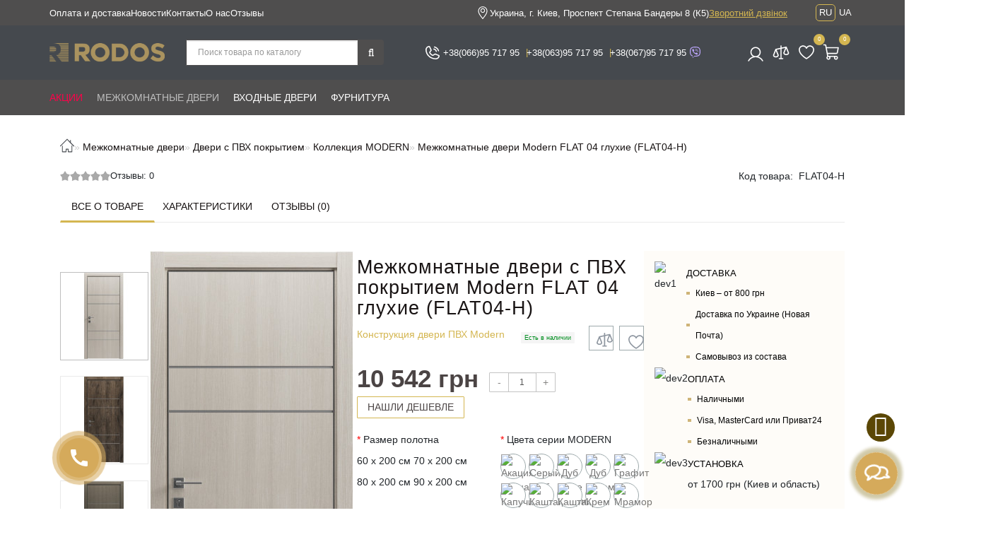

--- FILE ---
content_type: text/html; charset=utf-8
request_url: https://rodos.net.ua/ru/mezhkomnatnye-dveri-modern-flat-04-gluhie-flat04-h.html
body_size: 203903
content:
<!DOCTYPE html>
<!--[if IE]><![endif]-->
<!--[if IE 8 ]>
<html dir="ltr" lang="ru" class="ie8">
<![endif]-->
<!--[if IE 9 ]>
<html dir="ltr" lang="ru" class="ie9">
<![endif]-->
<!--[if (gt IE 9)|!(IE)]><!-->
<html dir="ltr" lang="ru">
<!--<![endif]-->
<head>
<meta charset="UTF-8" />
<meta name="format-detection" content="telephone=no" />
<meta name="viewport" content="width=device-width, initial-scale=1">
<meta http-equiv="X-UA-Compatible" content="IE=edge">
<title>Межкомнатные двери Rodos Modern FLAT 04 глухие (FLAT04-H) ᐈ купить межкомнатные двери Modern FLAT 04 глухие (FLAT04-H) цена в интернет-магазине Rodos</title>
<base href="https://rodos.net.ua/" />
<meta name="description" content="Межкомнатные двери Rodos Modern FLAT 04 глухие (FLAT04-H) ✅ Выгодное предложение ☎ (063) 95 717 95 ➤➤➤ Официальный дилер 【 Доставка по Киеву и Украине 】 Гарантия, отзывы, фото!" />
<meta property="og:title" content="Межкомнатные двери Rodos Modern FLAT 04 глухие (FLAT04-H) ᐈ купить межкомнатные двери Modern FLAT 04 глухие (FLAT04-H) цена в интернет-магазине Rodos" />
<meta property="og:type" content="website" />
<meta property="og:url" content="https://rodos.net.ua/ru/mezhkomnatnye-dveri-modern-flat-04-gluhie-flat04-h.html" />
<meta property="og:image" content="https://rodos.net.ua/image/cache/catalog/collection-door/pvh/Modern/FLAT-04/krem-FLAT04-H-600x315.jpg" />
<meta property="og:site_name" content="Rodos.net.ua" />
<script src="catalog/view/theme/aurus/js/jquery/jquery-2.1.1.min.js"></script>
<script src="catalog/view/javascript/bootstrap/js/bootstrap.min.js"></script>
<script src="catalog/view/theme/aurus/js/aridius/blazy.min.js"></script>
<script src="catalog/view/theme/aurus/js/swiper/js/swiper.min.js"></script>
<script src="catalog/view/theme/aurus/js/common.js"></script>
<script src="catalog/view/theme/aurus/js/aridius/aridiusquickview.js"></script>
<script src="catalog/view/theme/aurus/js/aridius/slideout.min.js"></script>
<script src="catalog/view/javascript/jquery/magnific/jquery.magnific-popup.min.js"></script>
<script src="catalog/view/theme/aurus/js/aridius/module.js"></script>
<link href="catalog/view/javascript/bootstrap/css/bootstrap.min.css" rel="stylesheet" media="screen" />
<link href="catalog/view/theme/aurus/js/font-awesome/css/font-awesome.min.css" rel="stylesheet" type="text/css" />
<link href="catalog/view/theme/aurus/stylesheet/stylesheet.css" rel="stylesheet">
<link href="catalog/view/theme/aurus/stylesheet/aurus.css" rel="stylesheet">
<link href="catalog/view/theme/aurus/stylesheet/module.css" rel="stylesheet">
<link href="catalog/view/theme/aurus/js/swiper/css/swiper.min.css" rel="stylesheet" type="text/css" />
<link href="catalog/view/javascript/jquery/magnific/magnific-popup.css" rel="stylesheet">
<link href="catalog/view/theme/aurus/stylesheet/animate.min.css" rel="stylesheet" type="text/css" />
<link href="catalog/view/javascript/jquery/datetimepicker/bootstrap-datetimepicker.min.css" type="text/css" rel="stylesheet" media="screen" />
<link href="https://rodos.net.ua/ru/mezhkomnatnye-dveri-modern-flat-04-gluhie-flat04-h.html" rel="canonical" />
<link href="https://rodos.net.ua/image/catalog/favicon.png" rel="icon" />
<script src="catalog/view/javascript/jquery/datetimepicker/moment.js"></script>
<script src="catalog/view/javascript/jquery/datetimepicker/locale/ru-ru.js"></script>
<script src="catalog/view/javascript/jquery/datetimepicker/bootstrap-datetimepicker.min.js"></script>
<style>
/* ef-banners START*/.btn-bannerright1{position:relative;color: #fff;background: rgba(80, 70, 59, 0.7) none repeat scroll 0 0;border: 2px solid #fff;font-size: 14px;font-weight: 600;margin-top: 15%;}.btn-bannerright1:hover{color: #fff;border: 2px solid #fff;background: rgba(80, 70, 59, 0.9) none repeat scroll 0 0;}.btn-bannercenter{position:relative;color: #fff;background: rgba(80, 70, 59, 0.7) none repeat scroll 0 0;border: 2px solid #fff;font-size: 14px;font-weight: 600;margin-top: 10%;}.btn-bannercenter:hover{color: #fff;border: 2px solid #fff;background: rgba(80, 70, 59, 0.9) none repeat scroll 0 0;}.btn-bannercenter2{position:relative;color: #fff;background: rgba(80, 70, 59, 0.7) none repeat scroll 0 0;border: 2px solid #fff;font-size: 14px;font-weight: 600;margin-top: 30%;}.btn-bannercenter2:hover{color: #fff;border: 2px solid #fff;background: rgba(80, 70, 59, 0.9) none repeat scroll 0 0;}.bannercenter-text{color: #505050;display: inline-block;font-size: 17px;font-style: italic;font-weight: 800;letter-spacing: 1px;margin-top: 20%;position: relative;text-transform: uppercase;}.btn-bannerbottom{position:relative;color: #fff;background: rgba(80, 70, 59, 0.7) none repeat scroll 0 0;border: 2px solid #fff;font-size: 14px;font-weight: 600;margin-top: 5%;}.btn-bannerbottom:hover{color: #fff;border: 2px solid #fff;background: rgba(80, 70, 59, 0.9) none repeat scroll 0 0;}.bannerright-text{color: #fff;display: inline-block;font-size: 17px;font-style: italic;font-weight: 800;letter-spacing: 1px;margin-top: 15%;position: relative;text-transform: uppercase;}.bannerbottom-text{color: #000;display: inline-block;font-size: 27px;font-style: italic;font-weight: 800;letter-spacing: 1px;margin-top: 5%;position: relative;text-transform: uppercase;}/* ef-slider START*/.ef-slider1{-webkit-animation: 300ms linear 900ms both rotateInDownLeft;-moz-animation: 300ms linear 900ms both rotateInDownLeft;-o-animation: 300ms linear 900ms both rotateInDownLeft;-ms-animation: 300ms linear 900ms both rotateInDownLeft;animation: 300ms linear 900ms both rotateInDownLeft;}.ef-slider2{ -webkit-animation: 300ms linear 300ms both fadeInUp;-moz-animation: 300ms linear 300ms both fadeInUp;-o-animation: 300ms linear 300ms both fadeInUp;-ms-animation: 300ms linear 300ms both fadeInUp;animation: 300ms linear 300ms both fadeInUp;}.ef-slider3{-webkit-animation: 300ms linear 1500ms both rotateInDownLeft;-moz-animation: 300ms linear 1500ms both rotateInDownLeft;-o-animation: 300ms linear 1500ms both rotateInDownLeft;-ms-animation: 300ms linear 1500ms both rotateInDownLeft;animation: 300ms linear 1500ms both rotateInDownLeft;}.ef-slider4{-webkit-animation: 300ms linear 2200ms both fadeInUp;-moz-animation: 300ms linear 2200ms both fadeInUp;-o-animation: 300ms linear 2200ms both fadeInUp;-ms-animation: 300ms linear 2200ms both fadeInUp;animation: 300ms linear 2200ms both fadeInUp;}.ef-slider5{-webkit-animation: 600ms linear 2900ms both rotateInDownLeft;-moz-animation: 600ms linear 2900ms both rotateInDownLeft;-o-animation: 600ms linear 2900ms both rotateInDownLeft;-ms-animation: 600ms linear 2900ms both rotateInDownLeft;animation: 600ms linear 2900ms both rotateInDownLeft;}.ef-slider7{-webkit-animation: 800ms linear 2500ms both rotateInDownLeft;-moz-animation: 800ms linear 2500ms both rotateInDownLeft;-o-animation: 800ms linear 2500ms both rotateInDownLeft;-ms-animation: 800ms linear 2500ms both rotateInDownLeft;animation: 800ms linear 2500ms both rotateInDownLeft;}.text-slider1{position: absolute;color: #FFFFFF;font-size: 16px;left: 20px; top: 10px;padding: 5px 12px;background: rgba(0, 0, 0, 0.5) none repeat scroll 0 0;border-radius: 12px;}.text-slider2{position: absolute;color: #FFFFFF;font-size: 16px;left: 20px; top: 47px;padding: 5px 12px;background: rgba(0, 0, 0, 0.5) none repeat scroll 0 0;border-radius: 12px;}.text-slider3{position: absolute;color: #FFFFFF;font-size: 16px;left: 20px;top: 84px;padding: 5px 12px;background: rgba(0, 0, 0, 0.5) none repeat scroll 0 0;border-radius: 12px;}.text-slider4{position: absolute;color: white;font-size: 16px;left: 9px;top: 121px;padding: 5px 12px;}.btn-slider {color: #fff;background: rgba(80, 70, 59, 0.7) none repeat scroll 0 0;border: 2px solid #fff;font-size: 14px;text-transform: uppercase;padding: 7px;}.btn-slider:hover {color: #fff;border: 2px solid #fff;background: rgba(80, 70, 59, 0.9) none repeat scroll 0 0;}/* ---------------- */ /* ef-slider END */ /* ---------------- */
.dropdown-submenu > .dropdown-menu2 {
height: calc(100% + 5px);
}
.cat_quantity {
display: none;
}
.imgpopcat {
border-radius: 50%;
}
.dropdown.hidev  {
background: rgb(255,126,118);
background: linear-gradient(90deg, rgba(255,126,118,1) 0%, rgba(255,170,110,1) 35%, rgba(255,178,108,1) 100%);;
}
.hide_optprise {
display: none;
}
.hide_optprise_cat {
display: none;
}
.block_desc {
height: 500px;
}
.block_desc2 {
height: 400px;
}
.btn-cart, .btn-instock, .load_more {
border-radius: 4px;
}
.stickers-all, .stickers-top, .stickers-special, .stickers-new {
border-radius: 130px;
}
#menu .nav > li.hidev > a {
color: #ffffff!important;
}
#menu .nav > li.hidev > a:hover {
color: #747474!important;
}
#top {
/*background: #45494e;*/
/*border-bottom: 1px solid #45494e;*/
}
#top .btn-link, #top-links li, #top-links a {
color: #ffffff;
}
#top .btn-link:hover, #top-links li:hover, #top-links a:hover {
color: #e5e5e5;
}
.top-header{
background: #45494e;
}
.tell_nav, .phone .caret, .call_v1.call-order, .cart-price {
color: #d4b651;
}
.mob_phone .listunstyled, .mob_search2.serv2 .sub_sear, .mob_settings .listunstyled, .header_v1 .sub_sear:before, #frame2  {
color: #ffffff!important;
fill: #ffffff;
}
.cart-item {
background: #d4b651;
}
.cart-item-after {
color: #ffffff;
}
#cart > .btn {
color: #2a2623;
}
#search .btn-lg {
background: #4f4e4e;
}
#search .btn-lg:hover {
background: #bebebe;
}
#top-menu, #menu_scroll.top-header2, .top-menu_p, .header_v3_background {
background: #4f4e4e none repeat scroll 0 0;
}
#menu .nav > li > a {
color: #ffffff;
}
.menu_icon_svg {
fill: #ffffff;
}
#menu .nav > li > a:hover,  #menu .nav > li.activetopmenu > a {
color:  #bebebe;
}
#menu .nav > li > a:hover .menu_icon_svg,  #menu .nav > li.activetopmenu > a .menu_icon_svg {
fill: #bebebe;
}
.swiper-slide-selected img {
border: 1px solid #bebebe!important;
}
.menuv-all, .menuv-allv{
color: #3e77aa!important;
}
.menuv-all:hover, .menuv-allv:hover {
color: #d4b651!important;
}
.stickersmenu1, .stickersmenu1:after, .stickersmenu1v {
background: #3c3c3c;
color: #ffffff;
}
.stickersmenu2, .stickersmenu2:after, .stickersmenu2v {
background: #d10000;
color: #a99d90;
}
.stickersmenu3, .stickersmenu3:after, .stickersmenu3v {
background: #a99d90;
color: #ffffff;
}
.btn-cart, .btn-primary, .load_more, .load_more:focus, .noUi-connect, .btn-default {
background: #a88a26;
color: #ffffff;
}
.btn-instock, .btn-instock2 {
background: #f1f1f1;
color: #868583;
border: 1px solid #d8d8d8;
}
.btn-cart:hover, .btn-primary:hover, .btn-primary:active, .btn-primary.active, .btn-primary.disabled, .btn-primary[disabled], .load_more:hover, .btn-default:hover, .product-layout:hover .btn-cart, .product-layout_carusel:hover .btn-cart  {
background: #755b05;
color: #ffffff!important;
}
.btn-instock:hover, .btn-instock2:hover {
background: #868686;
color: #ffffff;
border: 1px solid #868686;
}
.btn-cart__fastorder {
background: #ffffff;
color: #755b05;
border: 1px solid #755b05;
}
.btn-cart__fastorder:hover{
background: #755b05;
color: #755b05;
border: 1px solid #9eaaac;
}
.price-new, .prise_spec_clone {
color: #f12b63;
}
.price-old, .prise_clone {
color: #a6a5a5;
}
.price, .price_bot {
color: #333333;
}
.nav-tabs.mod > li.active > a, .nav-tabs.mod > li.active > a:focus, .nav-tabs.mod > li.active > a:hover {
border-bottom: 2px solid #756200;
}
a, .search-all, .currency-select, .list-unstyled li span a, .aridius_size{
color: #d4b651;
}
.currency-select, .language-select, #navt .dropdown-menu-left li a {
color: #d4b651!important;
}
.currency-select:hover, .language-select:hover, #navt .dropdown-menu-left li a:hover, .product-layoutwa_v2:hover a  {
color: #a88a26!important;
}
a:focus, a:hover, .search-all:hover, .breadcrumb > li > a:hover, .buttonsaridius_news a:hover, .dropdown-menu > li > a:focus, .dropdown-menu > li > a:hover, .list-unstyled li span a:hover, .list-unstyled li a:hover, .namelink a:hover, .product-layout:hover a, .product-layout_carusel :hover a, .rating a:hover, .swiper-button-prev:hover, .swiper-button-next:hover, .swiper-pagination-bullet-active {
color: #a88a26;
}
.swiper-pagination-bullet.swiper-pagination-bullet-active {
background: #a88a26;
}
.stickers-new{
background: #2bd6c6;
color: #ffffff;
}
.stickers-special{
background: #ff2766;
color: #ffffff;
}
.stickers-top{
background: #ffba6a;
color: #ffffff;
}
.btn-default2.active, .btn:hover {
color: #755b05;
}
.bl_center a {
color: #858585;
}
.bl_center a:hover {
color: #747474;
}
footer {
background-color: #45494e;
}
.footer-name {
color: #ffffff;
}
footer .list-unstyled li ,footer .list-unstyled li a, .aboutus_footer, .copyrightf, footer a, .cat_footer {
color: #ffffff;
}
footer .list-unstyled li a:hover, footer a:hover, .cat_footer:hover  {
color: #000000;
}
.setib{
background: #ffffff;
}
footer .fa-inverse {
color: #755b05;
}
.setib:hover{
background: #c5c5c5;
}
.footer_mailtext_back{
background: #a7a786;
}
.footer_mailtext_back {
color: #323030;
}
.btn-send {
background: #323030;
color: #ffffff;
}
.btn-send:hover {
background: #ceb478;
color: #ffffff;
}
.textdanger, .textsuccess{
color: #000000;
}
.scup {
background: #5b4705;
}
a.scup i {
color: #ffffff;
}
a.scup i:hover {
color: #919191;
}
.circle {
box-shadow: 0 0 8px 20px #d5aa5b;
}
.circle_mess {
box-shadow: 0 0 8px 14px #d5aa5b;
}
.circleout, .messenger-btn {
background-color: #d5aa5b;
color: #ffffff;
fill: #ffffff;
}
.cart_fixed {
background: #715a0b;
}
#cart_clone .cart-item {
background: #5b4705;
}
#cart_clone .fa-shopping-cart {
color: #ffffff;
}
#cart_clone .cart-item-after {
color: #ffffff;
}
.wishlist_fixed, .compare_fixed {
background: #73730d;
}
.item_blright {
background: #5b4705;
color: #ffffff;
}
#wishlist_clone .fa-heart, #compare_clone .fa-exchange {
color: #ffffff;
}
.toggle_m i {
color: #000000;
}
#menu_scroll .toggle_m i {
color: #000000;
}
#menu_scroll.sticky {
background: #ffffff!important;
}
#menu_scroll #menu .nav > li > a {
color: #000000!important;
}
#menu_scroll .menu_icon_svg {
fill: #000000!important;
}
#menu_scroll #menu .nav > li > a:hover {
color: #bebebe!important;
}
#menu_scroll #menu .nav > li > a:hover .menu_icon_svg {
fill: #bebebe!important;
}
#menu_scroll .cart-item {
background: #a88a26;
}
#menu_scroll .cart-item-after {
color: #ffffff;
}
#menu_scroll .mob_phone .listunstyled, #menu_scroll .mob_search2.serv2 .sub_sear, #menu_scroll .mob_settings .listunstyled, #menu_scroll .header_v1 .sub_sear:before, #menu_scroll #frame2  {
color: #222222!important;
fill: #222222!important;
}
#menu_scroll.sticky {
opacity: 1;
}
#menu .dropdown-inner a, .box-category > ul > li a, .dropdown-menu.multi-level > li > a, #menu li .dropdown-submenu a, #menu .dropdown-inner1 a, .dropdown-menu.multi-level > .scroll_menu ul > li > a {
color: #000000;
}
.menu_icon_svg2lv, .menuv_icon_svg {
fill: #000000;
}
#menu li a:hover, .box-category > ul > li a:hover, #menu li .dropdown-submenu a:hover, .v3hover a:hover, .dropdown-inner1 ul li a:hover, .panel-default > .panel-heading a:hover {
color: #d4b651;
}
.dropdown-submenu:hover > a, .v3hover:hover > a {
color: #d4b651!important;
}
#menu li a:hover .menu_icon_svg2lv, #menu li a:hover .menuv_icon_svg, .dropdown-submenu:hover .menuv_icon_svg, .v3hover:hover .menuv_icon_svg {
fill: #d4b651;
}
.price-old, .prise_clone {
text-decoration-color: #a6a5a5;
}
.menu_mob_plus .nav > li > a, .cart_open_mmenu, .tell_mmenu a, .mail_mmenu a, .address_mmenu, .work_time_mmenu, .cat_mob, .home_mob a, .menu_mob_plus .dropdown-inner a  {
color:#000000!important;
}
.menu_mob_plus .menumob_icon_svg   {
fill:#000000!important;
}
.menu_mob_plus .nav > li > a:hover, .cart_open_mmenu:hover, .tell_mmenu a:hover, .mail_mmenu a:hover, .home_mob a:hover, .menu_mob_plus .dropdown-inner a:hover {
color:#d4b651!important;
}
.menu_mob_plus .nav > li > a:hover .menumob_icon_svg {
fill:#d4b651!important;
}
.btn-more {
background: #a88a26;
color: #ffffff!important;
}
.btn-more:hover {
background: #755b05;
color: #ffffff!important;
}
@media (max-width: 991px) {
.right_fixed{
display:none;
}
}
@media (min-width: 992px) {
#menu .dropdown-menu, .dropdown-menu2 {
border-top: 4px solid #7ed4c5!important;
}
}
.product-thumb .product-name, .product-thumb_cart .product-name {
height: 60px;
}
.product-grid .description_cat{
display: none;
}
@media (max-width: 991px) {
.scup {
right: 15px;
}
}
@media (min-width: 992px) {
.scup {
right: 14px;
}
}
.container-circle {
right: 30px;
}
.block_desc:after, .block_desc2:after {
background: -moz-linear-gradient(top,  rgba(255,255,255,0) 0%, rgba(255,255,255,1) 100%);
background: -webkit-linear-gradient(top,  rgba(255,255,255,0) 0%,rgba(255,255,255,1) 100%);
background: linear-gradient(to bottom,  rgba(255,255,255,0) 0%,rgba(255,255,255,1) 100%);
}
#nav_pr:after {
background: -moz-linear-gradient(linear,left top,right top,from(rgba(255,255,255,.2)),to(rgba(255,255,255)));
background: -webkit-gradient(linear,left top,right top,from(rgba(255,255,255,.2)),to(rgba(255,255,255)));
background: linear-gradient(to right,rgba(255,255,255,.2),rgba(255,255,255));
}
.navbar-fixed .nav_pr.nav-tabs:after {
background: -moz-linear-gradient(linear,left top,right top,from(rgba(255,255,255,.2)),to(rgba(255,255,255)));
background: -webkit-gradient(linear,left top,right top,from(rgba(255,255,255,.2)),to(rgba(255,255,255)));
background: linear-gradient(to right,rgba(255,255,255,.2),rgba(255,255,255));
}
body, #content, .nav_pr_sc, .st_cart {
background-color: rgba(255,255,255);
}
body, .title_bot, .attribute_cat, .dropdown-menu > li > a, #content,.description-aridius_news p, .rating a, .rating span  {
color: #212529;
}
.dropdown-menu, .dropdown-menu2, .boxadd, .product-thumb_v2, .namelink_v2 a, .product-layout .gtile-i:hover .gtile-i-box, .product-layout_cat.product-grid .gtile-i:hover .gtile-i-box, .product-layout_carusel .gtile-i:hover .gtile-i-box, .gridcount, .box-category, #column-left .product-layoutnews, .panel-default > .panel-heading, .catfl, .tags, .table-striped > tbody > tr:nth-of-type(2n+1), .product-layout_left, .list-group-item, .well, #tab-specification tr, .callback, .name-popup, .instock {
background-color: #ffffff!important;
}
.mailletters.colleft, .image-additional img, .product-layoutwa_v2, .product-layout_left, .product-layoutnews, .panel-default > .panel-heading, .catfl, .box-category, .dropdown-menu, .dropdown-menu2, .product-layout.product-list, .news_list .product-list {
border: 1px solid #eaeaea;
}
.box-prinfo, .col_second{
border: 10px solid #eaeaea;
}
.product-layout::before {
background: #eaeaea;
}
.product-layout {
border-right: 1px solid #eaeaea;
border-bottom: 1px solid #eaeaea;
}
.flex_height_row {
border-left: 1px solid #eaeaea;
}
@media (min-width: 768px) {
.product-list .product_stp {
border-left: 1px solid #eaeaea;
}
.product-list .image {
border-right: 1px solid #eaeaea;
}
}
.nav_pr.nav-tabs {
border-bottom: 1px solid #eaeaea;
}
.attribute_name, .autocalc-saving-text, .autocalc-saving-price, .dropdown-header, .caption a, .title-module, .atr_name, .nav-tabs > li > a, .gridcount, .gridcount_load, .buttonsaridius_news a, .namelink_v2 a,.box-category > ul > li a, h1, .panel-default > .panel-heading a, .breadcrumb li a, .tab_mob_grandchild,legend, .list-group a, .catpr2, .callback .name-popup, .callback .mfp-close,.instock .name-popup, .instock .mfp-close, .instock_fl .mfp-close, .instock .name-product, .item-title a, .nav-tabs.mod > li.active > a, .nav-tabs.mod > li.active > a:focus  {
color: #181313;
}
.nav-tabs > li > a:hover, .nav-tabs.mod > li.active > a:hover, .product-name a:hover, .product-namenews a:hover, .linksm_hiver:hover .text-links, .call-order:hover .text-links {
color: #a88a26;
}
.form-control, .input-group-addon {
background-color: #ffffff;
}
#tab-specification tr:nth-child(even) {
background: #F5F5F4!important;
}
.namelink_v2 a {
background-color: #F8F8F7!important;
}
@media (min-width: 992px) and (max-width: 1199px) {
.scroll_menu ul li:nth-child(n+11) {
display: none;	
}
}
@media (min-width: 1200px) and (max-width: 1599px) {
.scroll_menu ul li:nth-child(n+13) {
display: none;	
}
}

@media (min-width: 1600px) {
.scroll_menu ul li:nth-child(n+16) {
display: none;	
}
}
</style>
<!-- Google Tag Manager -->
<script>(function(w,d,s,l,i){w[l]=w[l]||[];w[l].push({'gtm.start':
new Date().getTime(),event:'gtm.js'});var f=d.getElementsByTagName(s)[0],
j=d.createElement(s),dl=l!='dataLayer'?'&l='+l:'';j.async=true;j.src=
'https://www.googletagmanager.com/gtm.js?id='+i+dl;f.parentNode.insertBefore(j,f);
})(window,document,'script','dataLayer','GTM-MNQLKG2V');</script>
<!-- End Google Tag Manager -->
<script> callbackHashCode='[base64]/QtdGA0LXQtNC30LLQvtC90LjQvNC+INCS0LDQvCDQv9GA0L7RgtGP0LPQvtC8INC90LDRgdGC0YPQv9C90LjRhSAzMCDRgdC10LrRg9C90LQiLCJ3b3JrX21lc3NhZ2UiOiLQndCw0Ygg0L/QtdGA0YjQuNC5INC00L7RgdGC0YPQv9C90LjQuSDQv9GA0LXQtNGB0YLQsNCy0L3QuNC6INCx0YPQtNC1INGA0LDQtNC40Lkg0LTQvtC/[base64]/[base64]';</script> 
<script type='text/javascript' src='//ua.callsapp.net/components/modules/fs_callback/views/default/images/callback.js'></script>


<link rel="alternate" hreflang="ru" href="https://rodos.net.ua/ru/mezhkomnatnye-dveri-modern-flat-04-gluhie-flat04-h.html" />

<link rel="alternate" hreflang="uk" href="https://rodos.net.ua/mezhkomnatnye-dveri-modern-flat-04-gluhie-flat04-h.html" />
</head>
         <body class="product-product-165 ">
		 <!-- Google Tag Manager (noscript) -->
<noscript><iframe src="https://www.googletagmanager.com/ns.html?id=GTM-MNQLKG2V"
height="0" width="0" style="display:none;visibility:hidden"></iframe></noscript>
<!-- End Google Tag Manager (noscript) -->
            <div id="scroll"></div>
            <div class="overlay" style="display: none;"></div>
            <div class="overlay_cart"></div>
                        <!--preloader-->
            <div id="preloader">
               <i class="fa fa-spinner fa-spin"></i>
            </div>
                                    <span class=" visible-xs visible-sm  visible-md visible-lg"><a href="#" class="scup"><i class="fa fa-angle-up active"></i></a></span>
                        <!--col_cart-->
            <div class="right_fixed">
                              <div class="cart_fixed cart_openp"  data-toggle="tooltip" data-placement="right" title="Корзина покупок">
                  <div id="cart_clone">
                     <div id="cart2">
  <i class="fa fa-shopping-cart"></i>
  <span class="cart-item">
  <span class="cart-item-after">
  0  </span>
  </span>
 </div>




                  </div>
               </div>
                                             <a class="wishlist_fixed" href="https://rodos.net.ua/ru/wishlist/"  data-toggle="tooltip" data-placement="right" title="Мои закладки">
                  <div id="wishlist_clone">
                     <i class="fa fa-heart"></i>
                     <span class="item_blright"><span class="item-after_blright"><span id="wishlist-total2"> <span class = "hide_twishlist">Мои закладки</span> 0</span></span></span>
                  </div>
               </a>
                                             <a class="compare_fixed" href="https://rodos.net.ua/ru/compare-products/"  data-toggle="tooltip" data-placement="right" title="Сравнение товаров">
                  <div id="compare_clone">
                     <i class="fa fa-exchange"></i>
                     <span class="item_blright"><span class="item-after_blright"><span id="compare-total2"> <span class = "hide_tcompareff">Сравнение товаров</span> 0</span></span></span>
                  </div>
               </a>
                           </div>
            <!--col_cart end-->
            <div id="wishlist" class="modal fade">
               <div class="modal-dialog">
                  <div class="modal-content">
                     <div class="modal-header">
                        <button type="button" class="close" data-dismiss="modal" aria-hidden="true">&times;</button>
                     </div>
                     <div class="modal-body flex_ico">
                        <p></p>
                     </div>
                     <div class="modal-footer">
                        <button type="button" class="btn-cart" data-dismiss="modal">Продолжить</button>
                        <a href="https://rodos.net.ua/ru/wishlist/" class="btn-cart">Перейти в  закладки</a>
                     </div>
                  </div>
               </div>
            </div>
            <div id="compare" class="modal fade">
               <div class="modal-dialog">
                  <div class="modal-content">
                     <div class="modal-header">
                        <button type="button" class="close" data-dismiss="modal" aria-hidden="true">&times;</button>
                     </div>
                     <div class="modal-body flex_ico">
                        <p></p>
                     </div>
                     <div class="modal-footer">
                        <button type="button" class="btn-cart" data-dismiss="modal">Продолжить</button>
                        <a href="https://rodos.net.ua/ru/compare-products/" class="btn-cart">Сравнить товары</a>
                     </div>
                  </div>
               </div>
            </div>
            <div class="bantop hidden-xs hidden-sm scaleslide">
                           </div>
                        <nav id="top">
               <div class="container nobackground">
                    <div class="top__wrap">
                        <ul class="top__navlinks">
                                                                                    <li>
                                <a  href="/ru/delivery.html" title="Оплата и доставка"> Оплата и доставка</a>
                            </li>
                                                        <li>
                                <a  href="/ru/all-news/" title="Новости"> Новости</a>
                            </li>
                                                        <li>
                                <a  href="/ru/contact-us/" title="Контакты"> Контакты</a>
                            </li>
                                                        <li>
                                <a  href="/ru/about_us.html" title="О нас"> О нас</a>
                            </li>
                                                        <li>
                                <a  href="/ru/review/" title="Отзывы"> Отзывы</a>
                            </li>
                                                                                </ul>
                        <div class="top__text">
                            <svg width="20.000000" height="20.000000" viewBox="0 0 20 20" fill="none" xmlns="http://www.w3.org/2000/svg" xmlns:xlink="http://www.w3.org/1999/xlink">
                                <g clip-path="url(#clip53_990)">
                                    <path id="Vector" d="M10 3.5C8.5166 3.5 7.06665 3.93988 5.83325 4.76398C4.59985 5.58807 3.63855 6.7594 3.07092 8.12988C2.5033 9.50031 2.35474 11.0083 2.64417 12.4632C2.93347 13.918 3.64783 15.2544 4.69666 16.3033C5.74561 17.3522 7.08191 18.0665 8.53687 18.3559C9.9917 18.6453 11.4996 18.4968 12.8701 17.9291C14.2406 17.3615 15.4119 16.4001 16.2361 15.1667C17.0602 13.9334 17.5 12.4833 17.5 11C17.4958 9.01215 16.7043 7.10687 15.2987 5.70123C13.8931 4.29565 11.9879 3.50415 10 3.5ZM10 17.25C8.76392 17.25 7.55554 16.8834 6.52771 16.1967C5.49988 15.5099 4.69885 14.5338 4.22571 13.3918C3.75269 12.2498 3.62891 10.993 3.87012 9.7807C4.11121 8.5683 4.70654 7.45465 5.58057 6.58057C6.45471 5.70648 7.56836 5.11127 8.78064 4.87012C9.99304 4.62891 11.2498 4.75269 12.3917 5.22577C13.5338 5.69879 14.5099 6.49988 15.1967 7.52771C15.8834 8.55548 16.25 9.76385 16.25 11C16.2479 12.657 15.5887 14.2455 14.4171 15.4171C13.2455 16.5888 11.657 17.2479 10 17.25ZM13.5391 7.46094C13.6564 7.57941 13.7223 7.73944 13.7223 7.90625C13.7223 8.07306 13.6564 8.23309 13.5391 8.35156L10.4453 11.4453C10.3258 11.5609 10.1661 11.6254 10 11.6254C9.83386 11.6254 9.67419 11.5609 9.55469 11.4453C9.43738 11.3268 9.37146 11.1668 9.37146 11C9.37146 10.8332 9.43738 10.6732 9.55469 10.5547L12.6484 7.46094C12.767 7.34357 12.927 7.27771 13.0938 7.27771C13.2605 7.27771 13.4205 7.34357 13.5391 7.46094ZM7.5 1.625C7.5 1.45923 7.5658 1.30029 7.68311 1.18304C7.80029 1.06586 7.95923 1 8.125 1L11.875 1C12.0408 1 12.1997 1.06586 12.3169 1.18304C12.4342 1.30029 12.5 1.45923 12.5 1.625C12.5 1.79077 12.4342 1.94971 12.3169 2.06696C12.1997 2.18414 12.0408 2.25 11.875 2.25L8.125 2.25C7.95923 2.25 7.80029 2.18414 7.68311 2.06696C7.5658 1.94971 7.5 1.79077 7.5 1.625Z" fill="#FFFFFF" fill-opacity="1.000000" fill-rule="nonzero"/>
                                </g>
                            </svg>

                            <span>Пн-Вс: 10:00 - 19:00</span>
                        </div>
                        <div class="top__text">
                            <svg width="20.000000" height="20.000000" viewBox="0 0 20 20" fill="none" xmlns="http://www.w3.org/2000/svg" xmlns:xlink="http://www.w3.org/1999/xlink">
                                <defs>
                                    <clipPath id="clip114_6349">
                                        <rect id="clarity:map-marker-line" width="20.000000" height="20.000000" fill="white" fill-opacity="0"/>
                                    </clipPath>
                                </defs>
                                <rect id="clarity:map-marker-line" width="20.000000" height="20.000000" fill="#FFFFFF" fill-opacity="0"/>
                                <g clip-path="url(#clip114_6349)">
                                    <path id="Vector" d="M10 3.73334C9.37036 3.73334 8.75488 3.92004 8.23145 4.26984C7.70789 4.61963 7.29993 5.11676 7.05896 5.69849C6.81799 6.28015 6.755 6.92023 6.87781 7.53772C7.00061 8.15521 7.30383 8.72241 7.74902 9.1676C8.19421 9.61285 8.76147 9.91602 9.37891 10.0388C9.99646 10.1617 10.6365 10.0986 11.2181 9.85767C11.7999 9.61676 12.297 9.20874 12.6469 8.68524C12.9966 8.16174 13.1833 7.54626 13.1833 6.91669C13.1833 6.07239 12.8479 5.2627 12.251 4.66571C11.6539 4.06873 10.8442 3.73334 10 3.73334ZM10 8.98889C9.59009 8.98889 9.18945 8.86737 8.84875 8.63965C8.50793 8.41199 8.24231 8.08832 8.08545 7.70966C7.92871 7.33105 7.88757 6.91437 7.96753 6.51239C8.04749 6.11041 8.24487 5.74121 8.53467 5.45142C8.82446 5.16156 9.19373 4.96423 9.5957 4.88428C9.99768 4.80432 10.4143 4.84534 10.793 5.0022C11.1716 5.15906 11.4952 5.42462 11.723 5.76538C11.9507 6.1062 12.0723 6.50684 12.0723 6.91669C12.0707 7.46527 11.8518 7.99097 11.4633 8.37836C11.0748 8.76581 10.5486 8.98334 10 8.98334L10 8.98889Z" fill="#FFFFFF" fill-opacity="1.000000" fill-rule="nonzero"/>
                                    <path id="Vector" d="M10 1.11108C8.26953 1.11255 6.60999 1.79871 5.38379 3.01971C4.15759 4.24072 3.46436 5.89734 3.45557 7.62775C3.45557 10.2222 4.91113 12.3944 5.97778 13.9777L6.17224 14.2667C7.23352 15.8047 8.37195 17.2881 9.58337 18.7111L10.0056 19.2055L10.4277 18.7111C11.639 17.288 12.7775 15.8046 13.8389 14.2667L14.0333 13.9722C15.0945 12.3889 16.55 10.2222 16.55 7.62775C16.5413 5.89636 15.8472 4.23889 14.6199 3.01776C13.3925 1.79657 11.7314 1.11108 10 1.11108ZM13.1056 13.3333L12.9055 13.6277C11.95 15.0611 10.6833 16.6666 10 17.4611C9.34448 16.6666 8.05005 15.0611 7.09448 13.6277L6.90002 13.3333C5.91663 11.8666 4.56665 9.86108 4.56665 7.60553C4.56665 6.89203 4.70728 6.18549 4.98022 5.52631C5.2533 4.86707 5.65356 4.26813 6.15808 3.76361C6.6626 3.25903 7.2616 2.85883 7.92078 2.58575C8.57996 2.31274 9.2865 2.17218 10 2.17218C10.7135 2.17218 11.42 2.31274 12.0792 2.58575C12.7384 2.85883 13.3374 3.25903 13.8419 3.76361C14.3464 4.26813 14.7467 4.86707 15.0198 5.52631C15.2928 6.18549 15.4333 6.89203 15.4333 7.60553C15.4333 9.8833 14.0889 11.8889 13.1056 13.3333Z" fill="#FFFFFF" fill-opacity="1.000000" fill-rule="nonzero"/>
                                </g>
                            </svg>

                            <span>Украина, г. Киев, Проспект Степана Бандеры 8 (К5)</span>
                        </div>
                        <div class="top__text">
                            <a href="#"  onclick="event.preventDefault();" class="call-order">Зворотний дзвінок</a>
                        </div>
                                                                        <!--<div class="pull-left">
  <div class="btn-group">
    <button class="btn btn-link dropdown-toggle" data-toggle="dropdown">
                    <img src="catalog/language/ru-ru/ru-ru.png" alt="ru" title="ru">
                            <span class="hidden-xs hidden-sm hidden-md">Язык</span> <i class="fa fa-caret-down"></i></button>
    <ul class="dropdown-menu">
            <li><a href="https://rodos.net.ua/ru/mezhkomnatnye-dveri-modern-flat-04-gluhie-flat04-h.html#"><img src="catalog/language/ru-ru/ru-ru.png" alt="ru" title="ru"> ru</a></li>
            <li><a href="https://rodos.net.ua/mezhkomnatnye-dveri-modern-flat-04-gluhie-flat04-h.html"><img src="catalog/language/uk-ua/uk-ua.png" alt="ua" title="ua"> ua</a></li>
          </ul>
  </div>
</div> -->

<div class="header__langs">
        <a href="https://rodos.net.ua/ru/mezhkomnatnye-dveri-modern-flat-04-gluhie-flat04-h.html#" class="active">ru</a>
        <a href="https://rodos.net.ua/mezhkomnatnye-dveri-modern-flat-04-gluhie-flat04-h.html" >ua</a>
    </div>
                                            </div>
                 <!-- <div id="top-links" class="nav pull-right">
                     <ul class="list-inline top visible-xs visible-sm">
                        <li>
                           <a href="#" class="nav-opener pull-right visible-xs visible-sm "><i class="fa fa-bars" aria-hidden="true"></i></a>
                        </li>
                     </ul>
                     <nav id="navt" class="topnav">
                        <ul class="nav-list list-inline text-center hidden-md hidden-lg">
                                                      <li><a href="https://rodos.net.ua/ru/simpleregister/"><i class="fa fa-user"></i> Регистрация</a></li>
                           <li><a href="https://rodos.net.ua/ru/login/"><i class="fa fa-key"></i> Авторизация</a></li>
                                                   </ul>
                        <ul class="nav-list list-inline text-center">
                                                                                                         </ul>
                        <ul class="list-inline top visible-md visible-lg">
                                                   </ul>
                     </nav>
                  </div> -->
               </div>
            </nav>
                                    <header>
   <div class="top-header">
      <div class="container">
         <div class="row vertical-align">
            <div class="col-xs-2 col-sm-1 hidden-md hidden-lg stp_p">
               <nav id="menu_m" class="menu_mobile"></nav>
               <span id="main_m" class="panel"></span>
               <div id="mobmenu">
                  <button onclick="MobMenu();" class="toggle_m toggle js-slideout-toggle"><i class="fa fa-bars"></i></button>
               </div>
            </div>
            <div class="logo_v3 col-xs-3 col-sm-3 col-md-2 mob_logo stp_p">
                              <div id="logo">
                                                      <a href="https://rodos.net.ua/ru"><img src="https://rodos.net.ua/image/catalog/link→logo3.png.png" title="Rodos.net.ua" alt="Rodos.net.ua" class="img-responsive" /></a>
                                                   </div>
                           </div>
            <div class="fix_mxs2 col-xs-7 col-sm-8 col-md-10 stp_p">
               <div class="header__main-wrap">
                   <div id="search" class="input-group">
<input type="text" name="search" value="" placeholder="Поиск товара по каталогу" class="inp_sear form-control input-lg" />
<button type="button" class="btn btn-default btn-lg btn_sear"><i class="fa fa-search"></i></button>
<!--<button class="sub_sear" type="submit"></button>
<i class="cl_wh cl_search fa fa-times" aria-hidden="true"></i>-->
</div>                  <div class="header__phones hidden-xs hidden-sm hidden-md">
                     <svg width="20.000000" height="19.354858" viewBox="0 0 20 19.3549" fill="none" xmlns="http://www.w3.org/2000/svg" xmlns:xlink="http://www.w3.org/1999/xlink">
                        <path id="Vector" d="M11.988 1.31805C12.0146 1.21948 12.0614 1.12708 12.1254 1.0462C12.1895 0.965332 12.2695 0.897644 12.361 0.847046C12.4523 0.796509 12.5532 0.76416 12.6577 0.751831C12.7622 0.739502 12.8682 0.747498 12.9695 0.775269C14.463 1.16296 15.825 1.92407 16.9183 2.98224C18.0118 4.04041 18.7983 5.35834 19.1989 6.80371C19.2277 6.90173 19.2358 7.00427 19.2231 7.10541C19.2103 7.20654 19.1769 7.3042 19.1246 7.3927C19.0725 7.48114 19.0026 7.55859 18.9189 7.62054C18.8353 7.68256 18.7399 7.72772 18.6381 7.75354C18.5697 7.77271 18.4989 7.78247 18.4277 7.78259C18.2509 7.78162 18.0793 7.72406 17.9398 7.61884C17.8004 7.51367 17.7008 7.36676 17.6565 7.20111C17.3234 6.02087 16.678 4.94513 15.7839 4.08002C14.89 3.2149 13.7784 2.59027 12.5588 2.26788C12.4562 2.2431 12.3595 2.19867 12.2749 2.13721C12.1902 2.07568 12.1191 1.99835 12.0659 1.90979C12.0127 1.82123 11.9784 1.72321 11.965 1.62152C11.9515 1.5199 11.9595 1.41669 11.988 1.31805ZM11.7277 5.2627C12.4055 5.44226 13.0234 5.78961 13.5204 6.27057C14.0173 6.75153 14.3763 7.34949 14.5619 8.00549C14.6045 8.17206 14.7037 8.31989 14.8435 8.42535C14.9834 8.53076 15.1558 8.58771 15.333 8.58704C15.401 8.58771 15.4686 8.57788 15.5333 8.55798C15.6361 8.5332 15.7327 8.48877 15.8174 8.42731C15.9021 8.36578 15.9731 8.28845 16.0264 8.19989C16.0796 8.11133 16.1139 8.01331 16.1273 7.91168C16.1406 7.81 16.1328 7.70679 16.1042 7.60815C15.8513 6.68695 15.3513 5.84674 14.6548 5.17279C13.9584 4.49878 13.0902 4.01489 12.1383 3.77014C12.0337 3.73328 11.9225 3.7179 11.8114 3.72498C11.7004 3.73199 11.5922 3.76135 11.4935 3.8111C11.3949 3.8609 11.3081 3.92999 11.2385 4.01398C11.1691 4.09802 11.1184 4.19513 11.0897 4.29913C11.0612 4.4032 11.0552 4.51184 11.0724 4.61816C11.0895 4.72455 11.1294 4.82629 11.1893 4.91693C11.2494 5.00757 11.3282 5.08508 11.4209 5.14465C11.5135 5.20416 11.618 5.24438 11.7277 5.2627ZM19.9901 14.6155C19.8129 15.9243 19.1506 17.1263 18.1263 17.998C17.1022 18.8698 15.7856 19.3519 14.4216 19.3549C6.46973 19.3549 0 13.0938 0 5.39838C0.00305176 4.07837 0.501221 2.80438 1.40198 1.81317C2.30286 0.82196 3.54492 0.181091 4.89734 0.00964355C5.24219 -0.0273438 5.59009 0.0428467 5.89087 0.210144C6.19153 0.377441 6.42944 0.633118 6.56982 0.940063L8.58289 5.4856C8.68738 5.72156 8.72925 5.979 8.70471 6.23456C8.68018 6.49011 8.59021 6.73572 8.44275 6.9491L6.78015 9.41083C7.53296 10.8893 8.77344 12.0829 10.3055 12.803L12.8192 11.1845C13.0396 11.0408 13.2939 10.9539 13.5586 10.9318C13.8231 10.9098 14.0892 10.9534 14.3315 11.0585L19.0286 12.9969C19.3458 13.1328 19.61 13.363 19.7828 13.6541C19.9557 13.9451 20.0283 14.2818 19.9901 14.6155ZM18.3977 14.4216L13.7006 12.4832L11.1968 14.1018C10.9664 14.2491 10.7007 14.3364 10.4252 14.3551C10.1497 14.3738 9.87378 14.3232 9.62451 14.2084C7.75867 13.335 6.24927 11.8812 5.33801 10.0796C5.2179 9.83911 5.16394 9.57263 5.18152 9.30603C5.1991 9.03943 5.28748 8.78174 5.43823 8.55798L7.11072 6.09619L5.09766 1.55066C4.1311 1.6709 3.24304 2.12793 2.59973 2.83618C1.9563 3.54443 1.60181 4.45532 1.60242 5.39838C1.6051 8.68781 2.95654 11.8417 5.35999 14.1677C7.76355 16.4937 11.0226 17.8016 14.4216 17.8041C15.3961 17.8047 16.3374 17.4616 17.0693 16.839C17.8011 16.2164 18.2734 15.3569 18.3977 14.4216Z" fill="#FFFFFF" fill-opacity="1.000000" fill-rule="nonzero"/>
                     </svg>

                                                <a  href="tel:+380669571795" >+38(066)95 717 95</a>
                                                <a  href="tel:+380639571795" >+38(063)95 717 95</a>
                                                <a  href="tel:+380679571795" >+38(067)95 717 95</a>
                                            <svg width="15.185669" height="15.998047" viewBox="0 0 15.1857 15.998" fill="none" xmlns="http://www.w3.org/2000/svg" xmlns:xlink="http://www.w3.org/1999/xlink">
                          <path id="Vector" d="M7.19312 0.00231934C5.90918 0.0178223 3.14868 0.228821 1.60461 1.64532C0.456177 2.78333 0.0551758 4.46582 0.00817871 6.54633C-0.0308838 8.61932 -0.0778809 12.5123 3.67468 13.5723L3.67468 15.1868C3.67468 15.1868 3.65112 15.8328 4.07812 15.9653C4.60413 16.1318 4.90369 15.6348 5.40369 15.1008L6.33618 14.0463C8.90369 14.2598 10.8701 13.7678 11.0967 13.6948C11.6177 13.5283 14.5521 13.1533 15.0316 9.25983C15.5237 5.23883 14.7921 2.70532 13.4717 1.55933L13.4636 1.55933C13.0652 1.19232 11.4636 0.0253296 7.88562 0.0123291C7.88562 0.0123291 7.62012 -0.00567627 7.19312 0.00183105L7.19312 0.00231934ZM7.23718 1.13281C7.60168 1.13031 7.82312 1.14581 7.82312 1.14581C10.8517 1.15381 12.2971 2.06531 12.6382 2.37231C13.7501 3.32532 14.3231 5.60931 13.9037 8.96631C13.5051 12.2213 11.1251 12.4273 10.6847 12.5678C10.4972 12.6278 8.76514 13.0548 6.58313 12.9143C6.58313 12.9143 4.95813 14.8753 4.4502 15.3803C4.36963 15.4688 4.27563 15.4948 4.2157 15.4818C4.12964 15.4608 4.10364 15.3543 4.10864 15.2083L4.12415 12.5288C0.94165 11.6488 1.12915 8.32831 1.16309 6.59381C1.20215 4.85931 1.52759 3.44031 2.4967 2.47931C3.80115 1.2998 6.14514 1.14081 7.23621 1.13281L7.23718 1.13281ZM7.47717 2.86682C7.45093 2.86658 7.42493 2.87146 7.40063 2.88129C7.37634 2.89111 7.35425 2.9057 7.33569 2.92407C7.31702 2.9425 7.30225 2.96442 7.29211 2.98853C7.28198 3.0127 7.27673 3.03864 7.27661 3.06482C7.27661 3.17682 7.36768 3.26532 7.47717 3.26532C7.9729 3.25592 8.46558 3.34473 8.92688 3.52661C9.38818 3.70856 9.80884 3.98004 10.1647 4.32532C10.8911 5.03082 11.2451 5.97882 11.2587 7.21832C11.2587 7.32782 11.3472 7.41882 11.4591 7.41882L11.4591 7.41083C11.512 7.41095 11.5626 7.3902 11.6002 7.35315C11.6377 7.31604 11.6591 7.26562 11.6597 7.21283C11.684 6.62939 11.5894 6.04712 11.3816 5.5014C11.1738 4.95569 10.8573 4.45789 10.4512 4.03833C9.65967 3.26483 8.65662 2.86633 7.47717 2.86633L7.47717 2.86682ZM4.84167 3.32532C4.70007 3.30463 4.55579 3.33307 4.43262 3.40582L4.42212 3.40582C4.13623 3.57343 3.87878 3.78522 3.65918 4.03333C3.47668 4.24432 3.37769 4.45782 3.35168 4.66333C3.33618 4.78583 3.34668 4.90833 3.38318 5.02533L3.39612 5.03333C3.60168 5.63733 3.87012 6.21832 4.19812 6.76532C4.62061 7.53381 5.14062 8.24451 5.74512 8.87982L5.76318 8.90582L5.79163 8.92682L5.80969 8.94781L5.83069 8.96582C6.46826 9.57214 7.18066 10.0945 7.95068 10.5203C8.83069 10.9993 9.36462 11.2258 9.68518 11.3198L9.68518 11.3248C9.77917 11.3533 9.86462 11.3663 9.95068 11.3663C10.2238 11.3463 10.4824 11.2354 10.6852 11.0513C10.9321 10.8317 11.1416 10.5731 11.3052 10.2858L11.3052 10.2808C11.4586 9.99182 11.4066 9.71832 11.1852 9.53333C10.7416 9.14557 10.2618 8.80115 9.75269 8.50482C9.41162 8.31982 9.06519 8.43182 8.92468 8.61932L8.62512 8.99683C8.47168 9.18433 8.19263 9.15833 8.19263 9.15833L8.18469 9.16333C6.10413 8.63184 5.54919 6.52533 5.54919 6.52533C5.54919 6.52533 5.52319 6.23883 5.7157 6.09283L6.0907 5.79083C6.27014 5.64484 6.39514 5.29883 6.20264 4.95734C5.90833 4.44739 5.5647 3.96759 5.17664 3.52484C5.0918 3.42047 4.97278 3.34943 4.8407 3.32434L4.84167 3.32532ZM7.82312 3.91931C7.55762 3.91931 7.55762 4.32031 7.82568 4.32031C8.15576 4.32568 8.48169 4.39606 8.78455 4.5274C9.08752 4.65875 9.36157 4.84851 9.59119 5.08582C9.80054 5.31683 9.96143 5.58752 10.0643 5.88184C10.1672 6.17621 10.2101 6.48816 10.1902 6.79932C10.191 6.85199 10.2125 6.90222 10.25 6.93921C10.2875 6.9762 10.338 6.99707 10.3906 6.99731L10.3987 7.00781C10.4517 7.00745 10.5024 6.98621 10.54 6.94867C10.5775 6.91113 10.5988 6.86041 10.5991 6.80731C10.6172 6.01282 10.3701 5.34631 9.88562 4.81232C9.39868 4.27832 8.71912 3.97882 7.85168 3.91931L7.82312 3.91931ZM8.15161 4.99731C7.87817 4.98932 7.86768 5.39832 8.13867 5.40631C8.79761 5.44031 9.11768 5.77332 9.15967 6.45831C9.16052 6.51031 9.18176 6.55988 9.21875 6.59644C9.25586 6.633 9.30566 6.65356 9.35767 6.65381L9.3656 6.65381C9.39233 6.65271 9.41858 6.64624 9.44287 6.63483C9.46704 6.62341 9.48877 6.6073 9.50671 6.58746C9.52454 6.56757 9.53833 6.54431 9.54724 6.51904C9.55603 6.49384 9.55981 6.46704 9.55811 6.44031C9.51111 5.5473 9.02417 5.04431 8.15967 4.9978L8.15161 4.9978L8.15161 4.99731Z" fill="#BDA6FD" fill-opacity="1.000000" fill-rule="nonzero"/>
                      </svg>

                  </div>
                  <!--<div class="sss2 mob_phonexl header_v1 hidden-xs hidden-sm hidden-md">
                                          <div class="dropdown phone">
                        <div class="listunstyled btn-lg  dropdown-toggle" data-toggle="dropdown"><span class="tell_nav">+38(066)95 717 95</span><b class="caret"></b></div>
                                                <ul class="dropdown-menu fixxsmenu">
                           <li class="dropdown-header"><i class="fa fa-phone"></i> Наши телефоны</li>
                                                                                 <li>
                              <a  href="tel:+380669571795" ><span class="svg_tell">                                                                                                                                                                                                                                                                         </span><span class="title_tell">+38(066)95 717 95</span></a>
                           </li>
                                                      <li>
                              <a  href="tel:+380639571795" ><span class="svg_tell">                                                                                                                                                                                                                                                                         </span><span class="title_tell">+38(063)95 717 95</span></a>
                           </li>
                                                      <li>
                              <a  href="tel:+380679571795" ><span class="svg_tell">                                                                                                                                                                                                                                                                         </span><span class="title_tell">+38(067)95 717 95</span></a>
                           </li>
                                                                                                            <li class="drop_head"></li>
                           <li class="dropdown-header"><i class="fa fa-clock-o"></i> Время работы</li>
                                                                                 <li class = "work_time">
                              Пн-Вс: 10:00 - 19:00                           </li>
                                                                                 <li class = "work_time">
                              Сб-Вс: Выходной                           </li>
                                                                                                            <li class="drop_head"></li>
                           <li class="dropdown-header"><i class="fa fa-map-marker"></i> Наш адрес</li>
                                                      <li class = "address">
                              Украина, г. Киев, Проспект Степана Бандеры 8 (К5)                           </li>
                                                                                                            <li class="drop_head"></li>
                           <li class="dropdown-header"><i class="fa fa-envelope-o "></i> E-mail</li>
                                                      <li><a onClick="javascript:window.open('mailto:rodos.net.ua@gmail.com', 'Mail');event.preventDefault()" >rodos.net.ua@gmail.com</a></li>
                                                                                                         </ul>
                     </div>
                                       </div>
                  <div class="header_v1 mob_phone dropdown phone hidden-lg">
                     <div class="listunstyled dropdown-toggle" data-toggle="dropdown"><i class="fa fa-phone"></i></div>
                     <ul class="dropdown-menu fixxsmenu">
                        <li class="dropdown-header"><i class="fa fa-phone"></i> Наши телефоны</li>
                                                                        <li>
                           <a  href="tel:+380669571795" ><span class="svg_tell">                                                                                                                                                                                                                                                                         </span><span class="title_tell">+38(066)95 717 95</span></a>
                        </li>
                                                <li>
                           <a  href="tel:+380639571795" ><span class="svg_tell">                                                                                                                                                                                                                                                                         </span><span class="title_tell">+38(063)95 717 95</span></a>
                        </li>
                                                <li>
                           <a  href="tel:+380679571795" ><span class="svg_tell">                                                                                                                                                                                                                                                                         </span><span class="title_tell">+38(067)95 717 95</span></a>
                        </li>
                                                                                                <li class="drop_head"></li>
                        <li class="dropdown-header"><i class="fa fa-clock-o"></i> Время работы</li>
                                                                        <li class = "work_time">
                           Пн-Вс: 10:00 - 19:00                        </li>
                                                                        <li class = "work_time">
                           Сб-Вс: Выходной                        </li>
                                                                                                <li class="drop_head"></li>
                        <li class="dropdown-header"><i class="fa fa-map-marker"></i> Наш адрес</li>
                                                <li class = "address">
                           Украина, г. Киев, Проспект Степана Бандеры 8 (К5)                        </li>
                                                                                                <li class="drop_head"></li>
                        <li class="dropdown-header"><i class="fa fa-envelope-o "></i> E-mail</li>
                                                <li><a onClick="javascript:window.open('mailto:rodos.net.ua@gmail.com', 'Mail');event.preventDefault()" >rodos.net.ua@gmail.com</a></li>
                                                                                             </ul>
                  </div>
                                    <div class="mob_settings header_v1">
                     <div class="dropdown bars">
                        <div class="listunstyled dropdown-toggle" data-toggle="dropdown"><i class="fa fa-cog"></i></div>
                        <ul class="dropdown-menu fixxsmenu">
                                                                                 <li class="dropdown-header"><i class="fa fa-fw fa-sign-in"></i> Личный кабинет</li>
                                                      <li><a href="https://rodos.net.ua/ru/simpleregister/"><i class="fa fa-user"></i> Регистрация</a></li>
                           <li><a href="https://rodos.net.ua/ru/login/"><i class="fa fa-key"></i> Авторизация</a></li>
                                                                                                            <li><a href="https://rodos.net.ua/ru/wishlist/" id="wishlist-total3"><i class="fa fa-heart"></i> <span class = "hide_twishlist">Мои закладки</span> 0</a></li>
                                                                                 <li><a href="https://rodos.net.ua/ru/compare-products/" id="compare-total3"><i class="fa fa-exchange"></i> <span class = "hide_tcompareff">Сравнение товаров</span> 0</a></li>
                                                                              </ul>
                     </div>
                  </div>
                  -->

                   <div class="header__buttons">
                                              <a href="https://rodos.net.ua/ru/login/" class="header__button">
                               <svg width="36.000000" height="31.000000" viewBox="0 0 36 31" fill="none" xmlns="http://www.w3.org/2000/svg" xmlns:xlink="http://www.w3.org/1999/xlink">
                                   <defs>
                                       <clipPath id="clip53_1006">
                                           <rect id="ph:user" width="36.000000" height="31.000000" fill="white" fill-opacity="0"/>
                                       </clipPath>
                                   </defs>
                                   <rect id="ph:user" width="36.000000" height="31.000000" fill="#FFFFFF" fill-opacity="0"/>
                                   <g clip-path="url(#clip53_1006)">
                                       <path id="Vector" d="M28.5522 26.5312C27.0363 23.9196 24.6095 21.9594 21.7374 21.0266C23.1141 20.2079 24.184 18.9599 24.7825 17.4743C25.3811 15.9887 25.4755 14.3477 25.0509 12.8033C24.6265 11.2589 23.7067 9.89655 22.4329 8.92566C21.1589 7.95471 19.6016 7.42883 18 7.42883C16.3983 7.42883 14.8409 7.95471 13.5671 8.92566C12.2932 9.89655 11.3734 11.2589 10.949 12.8033C10.5244 14.3477 10.6188 15.9887 11.2174 17.4743C11.816 18.9599 12.8857 20.2079 14.2625 21.0266C11.3904 21.9594 8.96362 23.9196 7.44763 26.5312C7.38403 26.6235 7.34021 26.7279 7.31885 26.8379C7.29761 26.9479 7.29932 27.0611 7.32385 27.1704C7.34839 27.2797 7.39526 27.3828 7.46155 27.4731C7.52783 27.5634 7.61218 27.6391 7.70911 27.6953C7.80603 27.7515 7.91357 27.787 8.0249 27.7996C8.13623 27.8123 8.2489 27.8018 8.35596 27.7688C8.46301 27.7358 8.56213 27.681 8.64697 27.6078C8.73193 27.5347 8.80066 27.4448 8.84912 27.3438C9.77783 25.739 11.1122 24.4067 12.7183 23.4805C14.3245 22.5543 16.1459 22.0668 18 22.0668C19.854 22.0668 21.6754 22.5543 23.2816 23.4805C24.8877 24.4067 26.222 25.739 27.1508 27.3438C27.1992 27.4448 27.2681 27.5347 27.3529 27.6078C27.4377 27.681 27.5369 27.7358 27.6439 27.7688C27.751 27.8018 27.8638 27.8123 27.9751 27.7996C28.0864 27.787 28.1938 27.7515 28.2908 27.6953C28.3877 27.6391 28.472 27.5634 28.5383 27.4731C28.6046 27.3828 28.6515 27.2797 28.676 27.1704C28.7007 27.0611 28.7023 26.9479 28.681 26.8379C28.6597 26.7279 28.6158 26.6235 28.5522 26.5312ZM12.3125 14.75C12.3125 13.6251 12.646 12.5255 13.271 11.5901C13.8959 10.6548 14.7842 9.9259 15.8235 9.49542C16.8627 9.06494 18.0062 8.95233 19.1095 9.17175C20.2128 9.39124 21.2262 9.93286 22.0216 10.7283C22.817 11.5237 23.3588 12.5371 23.5781 13.6404C23.7976 14.7437 23.6849 15.8872 23.2545 16.9265C22.8241 17.9658 22.0951 18.854 21.1598 19.4789C20.2245 20.1039 19.1249 20.4375 18 20.4375C16.4916 20.4375 15.0449 19.8383 13.9783 18.7717C12.9116 17.705 12.3125 16.2584 12.3125 14.75Z" fill="#FFFFFF" fill-opacity="1.000000" fill-rule="nonzero"/>
                                   </g>
                               </svg>
                           </a>
                       
                       <a href="https://rodos.net.ua/ru/compare-products/" class="header__button">
                           <svg width="26.000000" height="26.000000" viewBox="0 0 26 26" fill="none" xmlns="http://www.w3.org/2000/svg" xmlns:xlink="http://www.w3.org/1999/xlink">
                               <defs>
                                   <clipPath id="clip53_1012">
                                       <rect id="ph:scales" width="26.000000" height="26.000000" fill="white" fill-opacity="0"/>
                                   </clipPath>
                               </defs>
                               <rect id="ph:scales" width="26.000000" height="26.000000" fill="#FFFFFF" fill-opacity="0"/>
                               <g clip-path="url(#clip53_1012)">
                                   <path id="Vector" d="M24.3141 13.5078L21.0641 5.38281L21.0133 5.29138L20.9524 5.21014C20.9421 5.20001 20.9421 5.20001 20.9421 5.18982L20.861 5.10858L20.8508 5.10858L20.7797 5.0578L20.7594 5.03748L20.668 4.98669L20.6578 4.98669L20.5664 4.95624L20.5461 4.95624L20.4446 4.93591L20.1399 4.93591L13.8125 6.29688L13.8125 4.0625C13.8125 3.84698 13.7269 3.64032 13.5746 3.48798C13.4221 3.33563 13.2155 3.25 13 3.25C12.7845 3.25 12.5779 3.33563 12.4255 3.48798C12.2731 3.64032 12.1875 3.84698 12.1875 4.0625L12.1875 6.66248L5.51489 8.14532L5.44373 8.14532L5.34216 8.18591L5.3219 8.18591L5.2406 8.22656C5.2406 8.22791 5.24036 8.22925 5.23987 8.23047C5.23938 8.23169 5.23865 8.23279 5.23767 8.23376C5.23669 8.23468 5.2356 8.23541 5.23438 8.23596C5.23315 8.23645 5.23181 8.23669 5.23047 8.23669L5.13904 8.3078C5.13904 8.31049 5.13794 8.31311 5.13611 8.315C5.13416 8.31689 5.13159 8.31799 5.12891 8.31799L5.06799 8.38904L5.05786 8.38904C5.03076 8.41449 5.01001 8.44574 4.99683 8.48047L4.97656 8.50079L4.93591 8.59216L4.92578 8.59216L1.68591 16.7578C1.64624 16.8545 1.62549 16.9579 1.625 17.0625C1.625 19.4289 4.11328 20.3125 5.6875 20.3125C7.26172 20.3125 9.75 19.4289 9.75 17.0625C9.74951 16.9579 9.72876 16.8545 9.68909 16.7578L6.79456 9.52655L12.1875 8.32812L12.1875 21.125L10.5625 21.125C10.347 21.125 10.1404 21.2106 9.98804 21.363C9.83557 21.5153 9.75 21.722 9.75 21.9375C9.75 22.153 9.83557 22.3597 9.98804 22.512C10.1404 22.6644 10.347 22.75 10.5625 22.75L15.4375 22.75C15.653 22.75 15.8596 22.6644 16.0121 22.512C16.1644 22.3597 16.25 22.153 16.25 21.9375C16.25 21.722 16.1644 21.5153 16.0121 21.363C15.8596 21.2106 15.653 21.125 15.4375 21.125L13.8125 21.125L13.8125 7.96252L18.9821 6.81482L16.3109 13.5078C16.2712 13.6045 16.2505 13.7079 16.25 13.8125C16.25 16.1789 18.7383 17.0625 20.3125 17.0625C21.8867 17.0625 24.375 16.1789 24.375 13.8125C24.3745 13.7079 24.3538 13.6045 24.3141 13.5078ZM5.6875 18.6875C4.92578 18.6875 3.37183 18.3219 3.26013 17.2047L5.6875 11.1211L8.11487 17.2047C8.00317 18.3219 6.44922 18.6875 5.6875 18.6875ZM20.3125 15.4375C19.5508 15.4375 17.9968 15.0719 17.8851 13.9547L20.3125 7.87109L22.7399 13.9547C22.6282 15.0719 21.0742 15.4375 20.3125 15.4375Z" fill="#FFFFFF" fill-opacity="1.000000" fill-rule="nonzero"/>
                               </g>
                           </svg>
                       </a>

                       <a href="https://rodos.net.ua/ru/wishlist/" class="header__button">
                           <svg width="26.000000" height="26.000000" viewBox="0 0 26 26" fill="none" xmlns="http://www.w3.org/2000/svg" xmlns:xlink="http://www.w3.org/1999/xlink">
                               <defs>
                                   <clipPath id="clip53_1010">
                                       <rect id="ph:heart" width="26.000000" height="26.000000" fill="white" fill-opacity="0"/>
                                   </clipPath>
                               </defs>
                               <rect id="ph:heart" width="26.000000" height="26.000000" fill="#FFFFFF" fill-opacity="0"/>
                               <g clip-path="url(#clip53_1010)">
                                   <path id="Vector" d="M13 22.75C12.8613 22.7514 12.7247 22.7164 12.6039 22.6484C12.1672 22.4047 2.03125 16.6461 2.03125 9.34375C2.03125 8.06476 2.43372 6.81824 3.18152 5.7807C3.92932 4.7431 4.98462 3.96716 6.198 3.56268C7.41138 3.15826 8.72119 3.14581 9.94202 3.52716C11.1627 3.90851 12.2327 4.66431 13 5.6875C13.7673 4.66431 14.8373 3.90851 16.058 3.52716C17.2788 3.14581 18.5886 3.15826 19.802 3.56268C21.0154 3.96716 22.0707 4.7431 22.8185 5.7807C23.5663 6.81824 23.9688 8.06476 23.9688 9.34375C23.9688 12.4515 22.1711 15.6406 18.6266 18.8297C17.0171 20.2766 15.2645 21.5562 13.3961 22.6484C13.2753 22.7164 13.1387 22.7514 13 22.75ZM8.125 4.875C6.93982 4.875 5.80322 5.34583 4.96509 6.18384C4.12708 7.02191 3.65625 8.15857 3.65625 9.34375C3.65625 14.95 11.1719 19.8758 13 20.993C14.8281 19.8758 22.3438 14.95 22.3438 9.34375C22.3447 8.31067 21.9877 7.3092 21.3335 6.5097C20.6792 5.71021 19.7682 5.16205 18.7554 4.9585C17.7426 4.755 16.6906 4.90863 15.7782 5.39337C14.866 5.87811 14.1498 6.66394 13.7516 7.61719C13.6903 7.76624 13.5862 7.89368 13.4524 7.9834C13.3186 8.07306 13.1611 8.12097 13 8.12097C12.8389 8.12097 12.6814 8.07306 12.5476 7.9834C12.4138 7.89368 12.3097 7.76624 12.2484 7.61719C11.9103 6.80292 11.3378 6.10754 10.6035 5.61926C9.86938 5.13104 9.00671 4.87201 8.125 4.875Z" fill="#FFFFFF" fill-opacity="1.000000" fill-rule="nonzero"/>
                               </g>
                           </svg>

                           <span class="header__counter wishlist__counter">0</span>
                       </a>

                       <button id="cart" class="cart_openp header__button">
    <svg width="26.000000" height="26.000000" viewBox="0 0 26 26" fill="none" xmlns="http://www.w3.org/2000/svg" xmlns:xlink="http://www.w3.org/1999/xlink">
        <defs>
            <clipPath id="clip53_1008">
                <rect id="ph:shopping-cart" width="26.000000" height="26.000000" fill="white" fill-opacity="0"/>
            </clipPath>
        </defs>
        <rect id="ph:shopping-cart" width="26.000000" height="26.000000" fill="#FFFFFF" fill-opacity="0"/>
        <g clip-path="url(#clip53_1008)">
            <path id="Vector" d="M21.5007 13.4367L22.7399 6.64221C22.7615 6.52551 22.7562 6.4054 22.7246 6.29102C22.6929 6.17664 22.6356 6.07098 22.557 5.98206C22.4819 5.8902 22.3875 5.81616 22.2803 5.7652C22.1732 5.71429 22.0562 5.68774 21.9375 5.6875L5.55542 5.6875L5.05786 2.95544C4.98901 2.58246 4.79199 2.2453 4.50085 2.00226C4.20959 1.75928 3.84253 1.62585 3.46326 1.625L1.625 1.625C1.40955 1.625 1.20288 1.71063 1.05042 1.86298C0.898071 2.01532 0.8125 2.22198 0.8125 2.4375C0.8125 2.65302 0.898071 2.85968 1.05042 3.01202C1.20288 3.16437 1.40955 3.25 1.625 3.25L3.46326 3.25L6.24609 18.5859C5.84937 18.9354 5.55786 19.3885 5.40442 19.8945C5.25098 20.4005 5.24158 20.9393 5.37732 21.4503C5.51318 21.9612 5.7887 22.4243 6.1731 22.7873C6.5575 23.1503 7.0354 23.399 7.55334 23.5055C8.07129 23.6119 8.60864 23.5718 9.10498 23.3898C9.60132 23.2077 10.0372 22.8908 10.3634 22.4748C10.6897 22.0587 10.8936 21.5599 10.952 21.0345C11.0105 20.509 10.9214 19.9776 10.6946 19.5L16.1179 19.5C15.8539 20.0567 15.7778 20.6841 15.9011 21.2879C16.0244 21.8916 16.3405 22.4389 16.8018 22.8475C17.2629 23.256 17.8445 23.5037 18.4586 23.5533C19.0729 23.6028 19.6865 23.4515 20.2073 23.1222C20.728 22.7928 21.1278 22.3033 21.3463 21.7271C21.5648 21.151 21.5902 20.5195 21.4188 19.9276C21.2474 19.3358 20.8883 18.8156 20.3958 18.4454C19.9032 18.0752 19.3037 17.8751 18.6875 17.875L7.76953 17.875L7.32263 15.4375L19.1039 15.4375C19.6744 15.4372 20.2268 15.2368 20.6647 14.8712C21.1027 14.5056 21.3986 13.998 21.5007 13.4367ZM9.34375 20.7188C9.34375 20.9598 9.27222 21.1954 9.13831 21.3959C9.00439 21.5963 8.81409 21.7525 8.59143 21.8447C8.36865 21.937 8.12366 21.9611 7.88721 21.9141C7.65088 21.8671 7.43372 21.751 7.26318 21.5805C7.09277 21.4101 6.97668 21.1929 6.92969 20.9565C6.88269 20.7201 6.90674 20.475 6.99902 20.2524C7.09131 20.0297 7.24744 19.8393 7.44788 19.7054C7.64832 19.5715 7.88391 19.5 8.125 19.5C8.44824 19.5 8.75818 19.6284 8.98682 19.8569C9.21533 20.0855 9.34375 20.3955 9.34375 20.7188ZM19.9062 20.7188C19.9062 20.9598 19.8347 21.1954 19.7008 21.3959C19.5669 21.5963 19.3766 21.7525 19.1539 21.8447C18.9312 21.937 18.6862 21.9611 18.4497 21.9141C18.2134 21.8671 17.9962 21.751 17.8257 21.5805C17.6553 21.4101 17.5392 21.1929 17.4922 20.9565C17.4452 20.7201 17.4692 20.475 17.5615 20.2524C17.6538 20.0297 17.8099 19.8393 18.0104 19.7054C18.2108 19.5715 18.4464 19.5 18.6875 19.5C19.0107 19.5 19.3207 19.6284 19.5493 19.8569C19.7778 20.0855 19.9062 20.3955 19.9062 20.7188ZM5.84998 7.3125L20.9625 7.3125L19.9062 13.1422C19.8728 13.3304 19.7739 13.5009 19.6272 13.6235C19.4805 13.7462 19.2952 13.813 19.1039 13.8125L7.02808 13.8125L5.84998 7.3125Z" fill="#FFFFFF" fill-opacity="1.000000" fill-rule="nonzero"/>
        </g>
    </svg>

    <span class="header__counter" id="cart-total">0</span>
</button>
<script>
    $(".cart_openp").click(function(){$.magnificPopup.open({removalDelay:500,fixedContentPos:!0,items:{src:"index.php?route=common/aridius_cart/info"},type:"ajax",mainClass:"mfp-fade"})});
</script>                   </div>
               </div>
            </div>
         </div>
      </div>
   </div>
</header>
<div class="top-menu">
<div id="top-menu">
   <div class="container nobackground">
      <nav id="menu" >
         <div class="collapse navbar-collapse navbar-ex1-collapse">
                      
                        <div class="menu_mob_plus1">
               <ul class="nav navbar-nav">
                                                      <li class=""><a href="https://rodos.net.ua/ru/sale/">   Акции</a></li>
                                                                        <li class="activetopmenu dropdown menu-large" 	>
                     <a class="with-child dropdown-toggle" href="https://rodos.net.ua/ru/mezhkomnatnye-dveri/" data-hover="dropdown" data-delay="1" data-close-others="false">    Межкомнатные двери<span class="fa fa-angle-down menu"></span></a>
                     <div class=" colm1 bgm dropdown-menu megamenu row backgnone" 	 >
                                                <div class="container2">
                                                         <div class="dropdown-inner children-category">
                                                                  <!--                               <ul class="list-unstyled" style="width: 99%"> -->
                                 <ul class="list-unstyled">
                                                                        <li class="with-child">
                                                                              <span><a href="https://rodos.net.ua/ru/mezhkomnatnye-dveri/dveri-s-pvh-pokrytiem/"><img class="opacityhv img-responsive" src="https://rodos.net.ua/image/cache/catalog/menu-photo/pvh-200x200.png" alt="Двери с ПВХ покрытием" title="Двери с ПВХ покрытием" ></a></span>
                                                                              <a href="https://rodos.net.ua/ru/mezhkomnatnye-dveri/dveri-s-pvh-pokrytiem/"><span class="menu_cat_name">    Двери с ПВХ покрытием</span></a>
                                        <div class="menu_cat_more">
                                            <a href="https://rodos.net.ua/ru/mezhkomnatnye-dveri/dveri-s-pvh-pokrytiem/" class="button">Посмотреть</a>
                                        </div>
                                    </li>
                                                                                                         </ul>
                                 <!--                               <ul class="list-unstyled" style="width: 99%"> -->
                                 <ul class="list-unstyled">
                                                                        <li class="with-child">
                                                                              <span><a href="https://rodos.net.ua/ru/mezhkomnatnye-dveri/okrashennye-dveri/"><img class="opacityhv img-responsive" src="https://rodos.net.ua/image/cache/catalog/menu-photo/okrashennie-200x200.png" alt="Окрашенные двери" title="Окрашенные двери" ></a></span>
                                                                              <a href="https://rodos.net.ua/ru/mezhkomnatnye-dveri/okrashennye-dveri/"><span class="menu_cat_name">    Окрашенные двери</span></a>
                                        <div class="menu_cat_more">
                                            <a href="https://rodos.net.ua/ru/mezhkomnatnye-dveri/okrashennye-dveri/" class="button">Посмотреть</a>
                                        </div>
                                    </li>
                                                                                                         </ul>
                                 <!--                               <ul class="list-unstyled" style="width: 99%"> -->
                                 <ul class="list-unstyled">
                                                                        <li class="with-child">
                                                                              <span><a href="https://rodos.net.ua/ru/mezhkomnatnye-dveri/shponirovannye/"><img class="opacityhv img-responsive" src="https://rodos.net.ua/image/cache/catalog/menu-photo/shpon-200x200.png" alt="Шпонированные" title="Шпонированные" ></a></span>
                                                                              <a href="https://rodos.net.ua/ru/mezhkomnatnye-dveri/shponirovannye/"><span class="menu_cat_name">    Шпонированные</span></a>
                                        <div class="menu_cat_more">
                                            <a href="https://rodos.net.ua/ru/mezhkomnatnye-dveri/shponirovannye/" class="button">Посмотреть</a>
                                        </div>
                                    </li>
                                                                                                         </ul>
                                 <!--                               <ul class="list-unstyled" style="width: 99%"> -->
                                 <ul class="list-unstyled">
                                                                        <li class="with-child">
                                                                              <span><a href="https://rodos.net.ua/ru/mezhkomnatnye-dveri/dveri-iz-massiva-bez-pokrytiya/"><img class="opacityhv img-responsive" src="https://rodos.net.ua/image/cache/catalog/menu-photo/bez-pokr-200x200.jpg" alt="Двери из массива без покрытия" title="Двери из массива без покрытия" ></a></span>
                                                                              <a href="https://rodos.net.ua/ru/mezhkomnatnye-dveri/dveri-iz-massiva-bez-pokrytiya/"><span class="menu_cat_name">    Двери из массива без покрытия</span></a>
                                        <div class="menu_cat_more">
                                            <a href="https://rodos.net.ua/ru/mezhkomnatnye-dveri/dveri-iz-massiva-bez-pokrytiya/" class="button">Посмотреть</a>
                                        </div>
                                    </li>
                                                                                                         </ul>
                                 <!--                               <ul class="list-unstyled" style="width: 99%"> -->
                                 <ul class="list-unstyled">
                                                                        <li>
                                                                              <span><a href="https://rodos.net.ua/ru/mezhkomnatnye-dveri/dveri-s-frezerovkoj/"><img class="opacityhv img-responsive" src="https://rodos.net.ua/image/cache/catalog/menu-photo/ral-7037-h-200x200.jpg" alt="Двери с фрезеровкой" title="Двери с фрезеровкой" ></a></span>                                                                              <a href="https://rodos.net.ua/ru/mezhkomnatnye-dveri/dveri-s-frezerovkoj/"><span class="menu_cat_name">    Двери с фрезеровкой</span></a>
                                        <div class="menu_cat_more">
                                            <a href="https://rodos.net.ua/ru/mezhkomnatnye-dveri/dveri-s-frezerovkoj/" class="button">Посмотреть</a>
                                        </div>
                                    </li>
                                                                     </ul>
                                                               </div>
                           </div>
                        </div>
                                                <div class="clearfix"></div>
                  </li>
                                                                        <li class=" dropdown menu-large" 	>
                     <a class="with-child dropdown-toggle" href="https://rodos.net.ua/ru/vhodnye-dveri/" data-hover="dropdown" data-delay="1" data-close-others="false">    Входные двери<span class="fa fa-angle-down menu"></span></a>
                     <div class=" colm1 bgm dropdown-menu megamenu row backgnone" 	 >
                                                <div class="container2">
                                                         <div class="dropdown-inner children-category">
                                                                  <!--                               <ul class="list-unstyled" style="width: 99%"> -->
                                 <ul class="list-unstyled">
                                                                        <li>
                                                                              <span><a href="https://rodos.net.ua/ru/vhodnye-dveri/dveri-dlya-kvartir/"><img class="opacityhv img-responsive" src="https://rodos.net.ua/image/cache/catalog/menu-photo/line-200x200.jpg" alt="Двери для квартир" title="Двери для квартир" ></a></span>                                                                              <a href="https://rodos.net.ua/ru/vhodnye-dveri/dveri-dlya-kvartir/"><span class="menu_cat_name">    Двери для квартир</span></a>
                                        <div class="menu_cat_more">
                                            <a href="https://rodos.net.ua/ru/vhodnye-dveri/dveri-dlya-kvartir/" class="button">Посмотреть</a>
                                        </div>
                                    </li>
                                                                     </ul>
                                 <!--                               <ul class="list-unstyled" style="width: 99%"> -->
                                 <ul class="list-unstyled">
                                                                        <li>
                                                                              <span><a href="https://rodos.net.ua/ru/vhodnye-dveri/dveri-dlya-doma-i-ulic/"><img class="opacityhv img-responsive" src="https://rodos.net.ua/image/cache/catalog/menu-photo/standart-s-200x200.jpg" alt="Двери для дома и улиц" title="Двери для дома и улиц" ></a></span>                                                                              <a href="https://rodos.net.ua/ru/vhodnye-dveri/dveri-dlya-doma-i-ulic/"><span class="menu_cat_name">    Двери для дома и улиц</span></a>
                                        <div class="menu_cat_more">
                                            <a href="https://rodos.net.ua/ru/vhodnye-dveri/dveri-dlya-doma-i-ulic/" class="button">Посмотреть</a>
                                        </div>
                                    </li>
                                                                     </ul>
                                                               </div>
                           </div>
                        </div>
                                                <div class="clearfix"></div>
                  </li>
                                                                        <li class=" dropdown menu-large" 	>
                     <a class="with-child dropdown-toggle" href="https://rodos.net.ua/ru/furnitura/" data-hover="dropdown" data-delay="1" data-close-others="false">    Фурнитура<span class="fa fa-angle-down menu"></span></a>
                     <div class=" colm1 bgm dropdown-menu megamenu row backgnone" 	 >
                                                <div class="container2">
                                                         <div class="dropdown-inner children-category">
                                                                  <!--                               <ul class="list-unstyled" style="width: 99%"> -->
                                 <ul class="list-unstyled">
                                                                        <li>
                                                                              <span><a href="https://rodos.net.ua/ru/furnitura/dvernye-stopory/"><img class="opacityhv img-responsive" src="https://rodos.net.ua/image/cache/catalog/menu-photo/hrom-satin-200x200.jpg" alt="Дверные стопоры" title="Дверные стопоры" ></a></span>                                                                              <a href="https://rodos.net.ua/ru/furnitura/dvernye-stopory/"><span class="menu_cat_name">    Дверные стопоры</span></a>
                                        <div class="menu_cat_more">
                                            <a href="https://rodos.net.ua/ru/furnitura/dvernye-stopory/" class="button">Посмотреть</a>
                                        </div>
                                    </li>
                                                                     </ul>
                                 <!--                               <ul class="list-unstyled" style="width: 99%"> -->
                                 <ul class="list-unstyled">
                                                                        <li>
                                                                              <span><a href="https://rodos.net.ua/ru/furnitura/dvernye-ruchki/"><img class="opacityhv img-responsive" src="https://rodos.net.ua/image/cache/catalog/menu-photo/belyj-mat-200x200.jpg" alt="Дверные ручки" title="Дверные ручки" ></a></span>                                                                              <a href="https://rodos.net.ua/ru/furnitura/dvernye-ruchki/"><span class="menu_cat_name">    Дверные ручки</span></a>
                                        <div class="menu_cat_more">
                                            <a href="https://rodos.net.ua/ru/furnitura/dvernye-ruchki/" class="button">Посмотреть</a>
                                        </div>
                                    </li>
                                                                     </ul>
                                 <!--                               <ul class="list-unstyled" style="width: 99%"> -->
                                 <ul class="list-unstyled">
                                                                        <li>
                                                                              <span><a href="https://rodos.net.ua/ru/furnitura/nakladki-na-zamki/"><img class="opacityhv img-responsive" src="https://rodos.net.ua/image/cache/catalog/menu-photo/hrom-polir-200x200.jpg" alt="Накладки на замки" title="Накладки на замки" ></a></span>                                                                              <a href="https://rodos.net.ua/ru/furnitura/nakladki-na-zamki/"><span class="menu_cat_name">    Накладки на замки</span></a>
                                        <div class="menu_cat_more">
                                            <a href="https://rodos.net.ua/ru/furnitura/nakladki-na-zamki/" class="button">Посмотреть</a>
                                        </div>
                                    </li>
                                                                     </ul>
                                 <!--                               <ul class="list-unstyled" style="width: 99%"> -->
                                 <ul class="list-unstyled">
                                                                        <li>
                                                                              <span><a href="https://rodos.net.ua/ru/furnitura/dverni-petli/"><img class="opacityhv img-responsive" src="https://rodos.net.ua/image/cache/catalog/collection-door/Furnitura/petli/10075/hrom-polir-200x200.jpg" alt="Дверные петли" title="Дверные петли" ></a></span>                                                                              <a href="https://rodos.net.ua/ru/furnitura/dverni-petli/"><span class="menu_cat_name">    Дверные петли</span></a>
                                        <div class="menu_cat_more">
                                            <a href="https://rodos.net.ua/ru/furnitura/dverni-petli/" class="button">Посмотреть</a>
                                        </div>
                                    </li>
                                                                     </ul>
                                 <!--                               <ul class="list-unstyled" style="width: 99%"> -->
                                 <ul class="list-unstyled">
                                                                        <li>
                                                                              <span><a href="https://rodos.net.ua/ru/furnitura/zamki-cilindry/"><img class="opacityhv img-responsive" src="https://rodos.net.ua/image/cache/catalog/menu-photo/03-200x200.png" alt="Замки, цилиндры" title="Замки, цилиндры" ></a></span>                                                                              <a href="https://rodos.net.ua/ru/furnitura/zamki-cilindry/"><span class="menu_cat_name">    Замки, цилиндры</span></a>
                                        <div class="menu_cat_more">
                                            <a href="https://rodos.net.ua/ru/furnitura/zamki-cilindry/" class="button">Посмотреть</a>
                                        </div>
                                    </li>
                                                                     </ul>
                                 <!--                               <ul class="list-unstyled" style="width: 99%"> -->
                                 <ul class="list-unstyled">
                                                                        <li>
                                                                              <span><a href="https://rodos.net.ua/ru/furnitura/plintusa/"><img class="opacityhv img-responsive" src="https://rodos.net.ua/image/cache/catalog/menu-photo/plintusa-200x200.jpg" alt="Плинтуса" title="Плинтуса" ></a></span>                                                                              <a href="https://rodos.net.ua/ru/furnitura/plintusa/"><span class="menu_cat_name">    Плинтуса</span></a>
                                        <div class="menu_cat_more">
                                            <a href="https://rodos.net.ua/ru/furnitura/plintusa/" class="button">Посмотреть</a>
                                        </div>
                                    </li>
                                                                     </ul>
                                                               </div>
                           </div>
                        </div>
                                                <div class="clearfix"></div>
                  </li>
                                                   </ul>
               </div>
                              <ul class="nav navbar-nav">
                  <!--add menu link-->
                                    <!--add menu link-->
                  <!--other link
                                    <li class="dropdown">
                     <a class="with-child dropdown-toggle" href="" data-hover="dropdown" data-delay="1" data-close-others="false">Информация<span class="fa fa-angle-down menu"></span></a>
                     <div class="dropdown-menu">
                        <div class="dropdown-inner1 children-category">
                           <ul class="list-unstyled">
                                                                                          <li>
                                 <a  href="/ru/delivery.html" title="Оплата и доставка"> Оплата и доставка</a>
                              </li>
                                                            <li>
                                 <a  href="/ru/all-news/" title="Новости"> Новости</a>
                              </li>
                                                            <li>
                                 <a  href="/ru/contact-us/" title="Контакты"> Контакты</a>
                              </li>
                                                            <li>
                                 <a  href="/ru/about_us.html" title="О нас"> О нас</a>
                              </li>
                                                            <li>
                                 <a  href="/ru/review/" title="Отзывы"> Отзывы</a>
                              </li>
                                                                                       </ul>
                        </div>
                     </div>
                  </li>
                                    other link END-->
                  <!--informations-->
                                    <!--informations END-->
                  <!--add menu link-->
                                    <li class ="menu_special hide_dopmenu"><i class="fa fa-percent"></i> <a href="/sale/">Акции</a></li>
                                 </ul>
            </div>
      </nav>
      </div>
   </div>
</div>
<script>
   //mobile_menu
   function MobMenu() {
   slideout.open();
   $.ajax({
   type: 'POST',
   url: 'index.php?route=common/header',
   data:"aridius_mob_menu=1&location=product-product-165",
   beforeSend: function(){
   $('.overlay').html('<div id="preloader"><i class="fa fa-spinner fa-spin"></i></div>');
   },
   success: function(mobm){
   $('#menu_m').html(mobm);
   $('#preloader').remove();
   }
   });
   }
</script>
<!--sticky-->
<script>
   $(document).ready(function() {
   if(!$('#nav_pr').length)  {
   if($("#top-fixed").length==0) {
   var menu_clone = '<div class="container">';
   menu_clone += '<div class="row vertical-align">';
   menu_clone += '<div class = "col-xs-2 col-sm-1 hidden-md hidden-lg stp_p" id="mobmenu_clone"></div>';
   menu_clone += '<div class = "col-xs-3 col-sm-4 hidden-md hidden-lg stp_p" id="logo_clone"></div>';
   menu_clone += '<div class = "header_v2 col-md-9 col-lg-10" id="menu_clone"></div>';
   menu_clone += '<div id="set_clone" class = "fix_mxs2 col-xs-7 col-sm-8 col-md-3 col-lg-2 stp_p" ></div>';
   menu_clone += '</div>';
   menu_clone += '</div>';
   $('#scroll').before('<div id="menu_scroll">'+menu_clone+'</div>');
   $('#mobmenu').clone().appendTo('#mobmenu_clone');
   $('#logo').clone().appendTo('#logo_clone');
   $('#menu').clone().appendTo('#menu_clone');
   $('#setclone').clone().appendTo('#set_clone');
   /* Search close */
   $('#menu_scroll .serv1 .inp_sear').on('blur', function(){
   $('.cl_search').removeClass('cl_searchon');
   $('.mmenu').removeClass('dell_mmenu');
   }).on('focus', function(){
   $('.cl_search').addClass('cl_searchon');
   $('.mmenu').addClass('dell_mmenu');
   });
   // Currency
   $('#menu_scroll #form-currency .currency-select').on('click', function(e) {
   e.preventDefault();
   $('#form-currency input[name=\'code\']').val($(this).attr('name'));
   $('#form-currency').submit();
   });
   // Language
   $('#menu_scroll #form-language .language-select').on('click', function(e) {
   e.preventDefault();
   $('#form-language input[name=\'code\']').val($(this).attr('name'));
   $('#form-language').submit();
   });
   /* Search */
   $('#menu_scroll #search input[name=\'search\']').parent().find('button').on('click', function() {
   var url = $('base').attr('href') + 'index.php?route=product/search';
   var value = $('input[name=\'search\']').val();
   if (value) {
   url += '&search=' + encodeURIComponent(value);
   }
   location = url;
   });
   $('#menu_scroll #search input[name=\'search\']').on('keydown', function(e) {
   if (e.keyCode == 13) {
   $('#menu_scroll input[name=\'search\']').parent().find('button').trigger('click');
   }
   });
   $('#menu_scroll input[name="search"]').livesearch({
   'source': function(request, response) {
   $.ajax({
   url: 'index.php?route=extension/module/aridius_livesearch/livesearch&search=' +  encodeURIComponent(request),
   dataType: 'json',
   success: function(json) {
   response($.map(json, function(item) {
   return {
   label: item['name'],
   price: item['price'],
   special: item['special'],
   image: item['image'],
   href: item['href'],
   value: item['product_id']
   }
   }));
   }
   });
   },
   'select': function(item) {
   $('input[name=\'search\']').val(item['label']);
   }
   });
   /* cart_open  */
   $("#menu_scroll .cart_openp").click(function(){$.magnificPopup.open({removalDelay:500,fixedContentPos:!0,items:{src:"index.php?route=common/aridius_cart/info"},type:"ajax",mainClass:"mfp-fade"})});
   }
   $(window).scroll(function(){
   if($(this).scrollTop()>180) {
   $('#menu_scroll').addClass('sticky');
   $('.st_search').addClass('mob_search2').removeClass('mob_search');
   $('.st_search').addClass('serv2').removeClass('serv1');
   $('.st_search').addClass('header_v2').removeClass('header_v1');
   $('.mob_phone').removeClass('hidden-lg');
   $('.sss2').addClass('mob_phonex2');
   $('.cart-price').addClass('st_cart-price');
   $('.mob_settings').addClass('st_mob_settings');
   $('#menu_scroll .seevmenuw').removeClass('open');
   $('#menu_scroll .seevmenu_clmm').removeClass('open');
   }else{
   $('#menu_scroll').removeClass('sticky');
   $('.st_search').addClass('mob_search').removeClass('mob_search2');
   $('.st_search').addClass('serv1').removeClass('serv2');
   $('.st_search').addClass('header_v1').removeClass('header_v2');
   $('.mob_phone').addClass('hidden-lg');
   $('.sss2').removeClass('mob_phonex2');
   $('.cart-price').removeClass('st_cart-price');
   $('.mob_settings').removeClass('st_mob_settings');
   $('#menu_scroll .seevmenuw').addClass('open');
   $('#menu_scroll .seevmenu_clmm').addClass('open');
   }
   });
$('#all_catvmenu').click(function () {
$('.scroll_menu ul li').css({display: 'block'});
$('.menu_slow').addClass('menu_slow_none');
$('.scroll_menu').css({"overflow-y": 'auto'});
});
$('.navbar-nav').on('click', '#all_catvmenu', function(e) {
    e.stopPropagation();
});
   }
   });
</script>
<script>
   /* Search close */
   $('.serv1 .inp_sear').on('blur', function(){
   $('.cl_search').removeClass('cl_searchon2');
   $('.mmenu').removeClass('dell_mmenu');
   }).on('focus', function(){
   $('.cl_search').addClass('cl_searchon2');
   $('.mmenu').addClass('dell_mmenu');
   });
</script>
<script>
   // mobile menu slideout.min.js
   var slideout = new Slideout({
   'panel': document.getElementById('main_m'),
   'menu': document.getElementById('menu_m'),
   'padding': 320,
   'tolerance': 70,
   });
   function close(eve) {
   eve.preventDefault();
   slideout.close();
   }
   slideout
   .on('beforeopen', function() {
   this.panel.classList.add('panel-open');
   $(".overlay").css({display:""});
   $('.slideout-menu-left').addClass('slideout_ml');
   })
   .on('open', function() {
   $('.slideout-menu-left').removeClass('slideout_ml');
   })
   .on('close', function() {
   $("#menu_m").html("");
   })
   .on('beforeclose', function() {
   this.panel.classList.remove('panel-open');
   $(".overlay").css({display:"none"});
   $('.slideout-menu-left').addClass('slideout_ml');
   });
   $('.overlay').on('click', function() {
   slideout.close();
   });
</script>

<script>
//vertical menu menu load more
function Menu_Slow() {
var indexli = $(".cat_count").length;
    if ($(window).width() > 991 && $(window).width() < 1200) {
        category_menu_sm = 11-1;
		if (category_menu_sm < indexli) {
			$('.menu_slow').css('display', '');
			$('.scroll_menu').css({"overflow-y": 'auto'});
		} else {
			$('.menu_slow').css('display', 'none');
		}
	} else if ($(window).width() > 1199 && $(window).width() < 1600) {
		category_menu_md = 13-1;
		if (category_menu_md < indexli) {
		$('.menu_slow').css('display', '');
		$('.scroll_menu').css({"overflow-y": 'auto'});
		} else {
			$('.menu_slow').css('display', 'none');
		}
	} else if ($(window).width() > 1599) {
        category_menu_lg = 16-1;
		if (category_menu_lg < indexli) {
			$('.menu_slow').css('display', '');
			$('.scroll_menu').css({"overflow-y": 'auto'});
		} else {
			$('.menu_slow').css('display', 'none');
		}
	}
}
	if ($(window).width() > 991) {
			Menu_Slow();
		$(window).resize(function() {
			Menu_Slow();
		});
	}
</script>
<script>
//vertical menu menu load more
$('#all_catvmenu').click(function () {
$('.scroll_menu ul li').css({display: 'block'});
$('.menu_slow').addClass('menu_slow_none');
$('.scroll_menu').css({"overflow-y": 'auto'});
});
$('.navbar-nav').on('click', '#all_catvmenu', function(e) {
 e.stopPropagation();
});
</script>

            <!--for menu dropdown -->
<!--height Vmenu for col left-->
<script><!--
$(function () {
var width_ch = window.innerWidth;
if (width_ch > 991) {
onResize();
}
function onResize(){
var width_ch = window.innerWidth;
if (width_ch > 991) {
<!--height Vmenu for col left-->
var heighttopmenu = $("#top-menu").height();
$('.top-menu').css({position: 'relative',height: heighttopmenu});
} else {
<!--height Vmenu for col left-->
$('.top-menu').css({position: 'relative',height: 'auto'});
}
}
window.addEventListener('resize', onResize);
document.body.addEventListener('resize', onResize);
})
//-->
</script>
<!--scrollUp-->
<script><!--
$(document).ready(function() {
$(window).scroll(function(){
if ($(this).scrollTop() > 100) {
$('.scup').fadeIn();
} else {
$('.scup').fadeOut();
}
});
$('.scup').click(function(){
$("html, body").animate({ scrollTop: 0 }, 900);
return false;
});
});
//-->
</script>
<!--preloader-->
<script>
$(window).load(function() {
$('#preloader').find('i').fadeOut().end().delay(400).fadeOut('slow');
});
</script>
<script>
$(document).ready(function() {
jQuery('.nav-opener').on( "click", function(e){
e.preventDefault();
jQuery("body").toggleClass("nav-active");
});
});
</script>
<!-- anchors for footer map -->
<script>
$(document).ready(function () {
let elem = document.querySelectorAll('.dropdown-submenu');
$(elem).hover(function () {
let pos = $(this).position();
over__elem = this.querySelector('.over_menu');
over__elem.style.top = pos.top + 'px';
});
$(window).scroll(function () {
if ($(this).scrollTop() > 180) {
let elem2 = document.querySelectorAll('.dropdown-submenu');
$(elem2).hover(function () {
let pos = $(this).position();
over__elem = this.querySelector('.over_menu');
over__elem.style.top = pos.top + 'px';
;
});
}
});
});
</script>
<!--
-->

<div class="container">
   <div class="row">
                              <div id="cont" class="col-sm-12" itemscope itemtype="http://schema.org/Product">
         <div class="col-xs-12">
            <div class="bread_scroll">
               <ul class="breadcrumb" itemscope itemtype="http://schema.org/BreadcrumbList">
                                                      <li class="tab_mob_grandchild"><a href="https://rodos.net.ua/ru" class="current-link"><svg width="20" height="20" viewBox="0 0 20 20" fill="none" xmlns="http://www.w3.org/2000/svg">
<path d="M16.7032 9.81213C16.3783 9.81213 16.1268 10.0626 16.1268 10.389V18.2683H12.0393V15.0508C12.0393 14.749 11.7878 14.4851 11.4837 14.4851H8.5283C8.2032 14.4851 7.94137 14.749 7.94137 15.0508V18.2683H3.86423V10.6506C3.86423 10.3465 3.61292 10.0938 3.28782 10.0938C2.98396 10.0938 2.73242 10.3465 2.73242 10.6506V18.8451C2.73242 19.1492 2.98396 19.4019 3.28782 19.4019H8.5283C8.83216 19.4019 9.0837 19.1492 9.0837 18.8451V15.6277H10.9073V18.8451C10.9073 19.1492 11.1588 19.4019 11.4837 19.4019H16.7032C17.0071 19.4019 17.2586 19.1492 17.2586 18.8451V10.389C17.2586 10.0626 17.0071 9.81213 16.7032 9.81213Z" fill="#45494E"/>
<path d="M19.8368 10.2616L15.2883 5.69364V2.57905C15.2883 2.25483 15.0262 2.00443 14.7013 2.00443C14.3973 2.00443 14.1458 2.25486 14.1458 2.57905V4.55111L10.3937 0.776912C10.2787 0.660637 10.1422 0.598022 10.006 0.598022C9.8488 0.598022 9.71243 0.662859 9.59727 0.776912L0.175193 10.199C-0.050854 10.4248 -0.0658214 10.787 0.175193 10.9949C0.384704 11.2364 0.745588 11.2208 0.971635 10.9949L10.006 1.98205L19.0193 11.0799C19.1132 11.1738 19.2499 11.2275 19.4281 11.2275C19.5853 11.2275 19.7214 11.1738 19.8368 11.0799C20.0465 10.8697 20.0622 10.4896 19.8368 10.2616Z" fill="#45494E"/>
</svg>
</a></li>
                                                                        <li class="tab_mob_grandchild" itemprop="itemListElement" itemscope itemtype="http://schema.org/ListItem">
                     <a href="https://rodos.net.ua/ru/mezhkomnatnye-dveri/" itemprop="item" itemscope itemtype="https://schema.org/Thing" itemid="https://rodos.net.ua/ru/mezhkomnatnye-dveri/" title="Межкомнатные двери"><span itemprop="name"> Межкомнатные двери</span></a>
                     <meta itemprop="position" content="1">
                  </li>
                                                                        <li class="tab_mob_grandchild" itemprop="itemListElement" itemscope itemtype="http://schema.org/ListItem">
                     <a href="https://rodos.net.ua/ru/mezhkomnatnye-dveri/dveri-s-pvh-pokrytiem/" itemprop="item" itemscope itemtype="https://schema.org/Thing" itemid="https://rodos.net.ua/ru/mezhkomnatnye-dveri/dveri-s-pvh-pokrytiem/" title="Двери с ПВХ покрытием"><span itemprop="name"> Двери с ПВХ покрытием</span></a>
                     <meta itemprop="position" content="2">
                  </li>
                                                                        <li class="tab_mob_grandchild" itemprop="itemListElement" itemscope itemtype="http://schema.org/ListItem">
                     <a href="https://rodos.net.ua/ru/mezhkomnatnye-dveri/dveri-s-pvh-pokrytiem/dveri-s-pvh-pokrytiem-modern/" itemprop="item" itemscope itemtype="https://schema.org/Thing" itemid="https://rodos.net.ua/ru/mezhkomnatnye-dveri/dveri-s-pvh-pokrytiem/dveri-s-pvh-pokrytiem-modern/" title="Коллекция MODERN"><span itemprop="name"> Коллекция MODERN</span></a>
                     <meta itemprop="position" content="3">
                  </li>
                                                                        <li class="tab_mob_grandchild" itemprop="itemListElement" itemscope itemtype="http://schema.org/ListItem">
                     <span itemprop="item" itemscope itemtype="https://schema.org/Thing" itemid="https://rodos.net.ua/ru/mezhkomnatnye-dveri-modern-flat-04-gluhie-flat04-h.html" title="Межкомнатные двери Modern FLAT 04 глухие (FLAT04-H)"><span itemprop="name"> Межкомнатные двери Modern FLAT 04 глухие (FLAT04-H)</span></span>
                     <meta itemprop="position" content="4">
                  </li>
                                                   </ul>
            </div>
                        <div class="st_cart">
               <div class="col-xs-12">
                  <div class="hidden-xs hidden-sm col-md-1">
                     <img class="img_bot img-responsive" src="https://rodos.net.ua/image/cache/catalog/collection-door/pvh/Modern/FLAT-04/krem-FLAT04-H-99x99.jpg" title="Межкомнатные двери с ПВХ покрытием Modern FLAT 04 глухие (FLAT04-H)" alt="Межкомнатные двери с ПВХ покрытием Modern FLAT 04 глухие (FLAT04-H)">
                  </div>
                  <div class="title_bot hidden-xs col-xs-5 col-sm-4 col-md-4">
                     Межкомнатные двери с ПВХ покрытием Modern FLAT 04 глухие (FLAT04-H)                  </div>
                  <div class="price_bot col-xs-4 col-sm-3 col-md-3">
                                          <span class="price-new price"><span class='autocalc-product-price'>10 542 грн</span></span>
                                       </div>
                  <div class="cart_bot col-xs-8 col-sm-5 col-md-4">
                                          <button type="button" id="button-cart_st2" data-loading-text="Загрузка..." class="button">В корзину</button>
                                          <button type="button" class="button2" onclick="fastOrder('165');" >Быстрый заказ</button>
                                                            </div>
               </div>
            </div>
                                    <div class="linetoppr">
               <div class="rating">
                  <div class="rating__stars">
                                                               <svg width="14.265869" height="13.567627" viewBox="0 0 14.2659 13.5676" fill="none" xmlns="http://www.w3.org/2000/svg" xmlns:xlink="http://www.w3.org/1999/xlink">
                        <path id="Star 131" d="M7.13293 0L4.48792 3.85938L0 5.18237L2.85321 8.89062L2.72455 13.5676L7.13293 12L11.5413 13.5676L11.4127 8.89062L14.2659 5.18237L9.77795 3.85938L7.13293 0Z" fill="darkgrey" fill-opacity="1.000000" fill-rule="evenodd"/>
                     </svg>
                                                                                    <svg width="14.265869" height="13.567627" viewBox="0 0 14.2659 13.5676" fill="none" xmlns="http://www.w3.org/2000/svg" xmlns:xlink="http://www.w3.org/1999/xlink">
                        <path id="Star 131" d="M7.13293 0L4.48792 3.85938L0 5.18237L2.85321 8.89062L2.72455 13.5676L7.13293 12L11.5413 13.5676L11.4127 8.89062L14.2659 5.18237L9.77795 3.85938L7.13293 0Z" fill="darkgrey" fill-opacity="1.000000" fill-rule="evenodd"/>
                     </svg>
                                                                                    <svg width="14.265869" height="13.567627" viewBox="0 0 14.2659 13.5676" fill="none" xmlns="http://www.w3.org/2000/svg" xmlns:xlink="http://www.w3.org/1999/xlink">
                        <path id="Star 131" d="M7.13293 0L4.48792 3.85938L0 5.18237L2.85321 8.89062L2.72455 13.5676L7.13293 12L11.5413 13.5676L11.4127 8.89062L14.2659 5.18237L9.77795 3.85938L7.13293 0Z" fill="darkgrey" fill-opacity="1.000000" fill-rule="evenodd"/>
                     </svg>
                                                                                    <svg width="14.265869" height="13.567627" viewBox="0 0 14.2659 13.5676" fill="none" xmlns="http://www.w3.org/2000/svg" xmlns:xlink="http://www.w3.org/1999/xlink">
                        <path id="Star 131" d="M7.13293 0L4.48792 3.85938L0 5.18237L2.85321 8.89062L2.72455 13.5676L7.13293 12L11.5413 13.5676L11.4127 8.89062L14.2659 5.18237L9.77795 3.85938L7.13293 0Z" fill="darkgrey" fill-opacity="1.000000" fill-rule="evenodd"/>
                     </svg>
                                                                                    <svg width="14.265869" height="13.567627" viewBox="0 0 14.2659 13.5676" fill="none" xmlns="http://www.w3.org/2000/svg" xmlns:xlink="http://www.w3.org/1999/xlink">
                        <path id="Star 131" d="M7.13293 0L4.48792 3.85938L0 5.18237L2.85321 8.89062L2.72455 13.5676L7.13293 12L11.5413 13.5676L11.4127 8.89062L14.2659 5.18237L9.77795 3.85938L7.13293 0Z" fill="darkgrey" fill-opacity="1.000000" fill-rule="evenodd"/>
                     </svg>
                                                            </div>
                  <a class="review_profile" href="" onclick="$('a[href=\'#tab-review\']').trigger('click'); return false;">Отзывы: 0</a>
               </div>
               <div class="model">
                  <span>Код товара:</span>&nbsp;&nbsp;<span itemprop="model">FLAT04-H</span>
               </div>
            </div>
                        <div id="nav_pr">
               <div class="nav_pr_sc">
                  <ul class="nav_pr nav nav-tabs mod">
                     <li class="active">
                        <a class="to-ancor" href="#tab-product" data-toggle="tab">
                           Все о товаре                        </a>
                     </li>
                                          <li>
                        <a class="to-ancor" href="#tab-specification" data-toggle="tab">
                           Характеристики                        </a>
                     </li>
                                                                                    <li>
                        <a class="to-ancor" href="#tab-review" data-toggle="tab">
                           Отзывы (0)                        </a>
                     </li>
                                                                                                      </ul>
               </div>
            </div>
         </div>
                     <div class="change_col col-xs-12">
               
               <div class="tab-content">
                  <div class="tab-pane active" id="tab-product">
                                             <!-- main img -->
                        <div class="box-primage">
                                                                                                            <div class="gallary-wrapper">
                              <div class="addimg_index">
                                                                  <div class="rowimg">
                                    <div id="image-additional2">
                                                                              <div class="add_img swiper-button-prev"><i class="fa fa-chevron-left fa-4x"></i></div>
                                                                              <div id="additional" class="swiper-container">
                                          <div class="swiper-wrapper">
                                                                                          <div class="image-additional swiper-slide">
                                                <img src="https://rodos.net.ua/image/cache/catalog/collection-door/pvh/Modern/FLAT-04/krem-FLAT04-H-123x123.jpg" title="Межкомнатные двери с ПВХ покрытием Modern FLAT 04 глухие (FLAT04-H)" alt="Межкомнатные двери с ПВХ покрытием Modern FLAT 04 глухие (FLAT04-H)" >
                                             </div>
                                                                                                                                                                                                                                                                                                                                                                                                                                                                                                                                                                                                                                                                                                                                                                                             <div class="image-additional swiper-slide">
                                                                                                <img src="https://rodos.net.ua/image/cache/catalog/collection-door/pvh/Modern/FLAT-04/akaciya-temnaya-FLAT04-H-123x123.jpg" title="Межкомнатные двери с ПВХ покрытием Modern FLAT 04 глухие (FLAT04-H)" alt="Межкомнатные двери с ПВХ покрытием Modern FLAT 04 глухие (FLAT04-H)" />
                                                                                             </div>
                                                                                                                                                                                    <div class="image-additional swiper-slide">
                                                                                                <img src="https://rodos.net.ua/image/cache/catalog/collection-door/pvh/Modern/FLAT-04/ceryj-dub-FLAT04-H-123x123.jpg" title="Межкомнатные двери с ПВХ покрытием Modern FLAT 04 глухие (FLAT04-H)" alt="Межкомнатные двери с ПВХ покрытием Modern FLAT 04 глухие (FLAT04-H)" />
                                                                                             </div>
                                                                                                                                                                                    <div class="image-additional swiper-slide">
                                                                                                <img src="https://rodos.net.ua/image/cache/catalog/collection-door/pvh/Modern/FLAT-04/dub-shale-grafit-FLAT04-H-123x123.jpg" title="Межкомнатные двери с ПВХ покрытием Modern FLAT 04 глухие (FLAT04-H)" alt="Межкомнатные двери с ПВХ покрытием Modern FLAT 04 глухие (FLAT04-H)" />
                                                                                             </div>
                                                                                                                                                                                    <div class="image-additional swiper-slide">
                                                                                                <img src="https://rodos.net.ua/image/cache/catalog/collection-door/pvh/Modern/FLAT-04/dub-sonoma-FLAT04-H-123x123.jpg" title="Межкомнатные двери с ПВХ покрытием Modern FLAT 04 глухие (FLAT04-H)" alt="Межкомнатные двери с ПВХ покрытием Modern FLAT 04 глухие (FLAT04-H)" />
                                                                                             </div>
                                                                                                                                                                                    <div class="image-additional swiper-slide">
                                                                                                <img src="https://rodos.net.ua/image/cache/catalog/collection-door/pvh/Modern/FLAT-04/grafit-FLAT04-H-123x123.jpg" title="Межкомнатные двери с ПВХ покрытием Modern FLAT 04 глухие (FLAT04-H)" alt="Межкомнатные двери с ПВХ покрытием Modern FLAT 04 глухие (FLAT04-H)" />
                                                                                             </div>
                                                                                                                                                                                    <div class="image-additional swiper-slide">
                                                                                                <img src="https://rodos.net.ua/image/cache/catalog/collection-door/pvh/Modern/FLAT-04/kapuchino-FLAT04-H-123x123.jpg" title="Межкомнатные двери с ПВХ покрытием Modern FLAT 04 глухие (FLAT04-H)" alt="Межкомнатные двери с ПВХ покрытием Modern FLAT 04 глухие (FLAT04-H)" />
                                                                                             </div>
                                                                                                                                                                                    <div class="image-additional swiper-slide">
                                                                                                <img src="https://rodos.net.ua/image/cache/catalog/collection-door/pvh/Modern/FLAT-04/kashtan-bezh-FLAT04-H-123x123.jpg" title="Межкомнатные двери с ПВХ покрытием Modern FLAT 04 глухие (FLAT04-H)" alt="Межкомнатные двери с ПВХ покрытием Modern FLAT 04 глухие (FLAT04-H)" />
                                                                                             </div>
                                                                                                                                                                                    <div class="image-additional swiper-slide">
                                                                                                <img src="https://rodos.net.ua/image/cache/catalog/collection-door/pvh/Modern/FLAT-04/kashtan-seryj-FLAT04-H-123x123.jpg" title="Межкомнатные двери с ПВХ покрытием Modern FLAT 04 глухие (FLAT04-H)" alt="Межкомнатные двери с ПВХ покрытием Modern FLAT 04 глухие (FLAT04-H)" />
                                                                                             </div>
                                                                                                                                                                                    <div class="image-additional swiper-slide">
                                                                                                <img src="https://rodos.net.ua/image/cache/catalog/collection-door/pvh/Modern/FLAT-04/krem-FLAT04-H-123x123.jpg" title="Межкомнатные двери с ПВХ покрытием Modern FLAT 04 глухие (FLAT04-H)" alt="Межкомнатные двери с ПВХ покрытием Modern FLAT 04 глухие (FLAT04-H)" />
                                                                                             </div>
                                                                                                                                                                                    <div class="image-additional swiper-slide">
                                                                                                <img src="https://rodos.net.ua/image/cache/catalog/collection-door/pvh/Modern/FLAT-04/mramor-seryy-FLAT04-H-123x123.jpg" title="Межкомнатные двери с ПВХ покрытием Modern FLAT 04 глухие (FLAT04-H)" alt="Межкомнатные двери с ПВХ покрытием Modern FLAT 04 глухие (FLAT04-H)" />
                                                                                             </div>
                                                                                                                                                                                    <div class="image-additional swiper-slide">
                                                                                                <img src="https://rodos.net.ua/image/cache/catalog/collection-door/pvh/Modern/FLAT-04/sosna-brash-braun-FLAT04-H-123x123.jpg" title="Межкомнатные двери с ПВХ покрытием Modern FLAT 04 глухие (FLAT04-H)" alt="Межкомнатные двери с ПВХ покрытием Modern FLAT 04 глухие (FLAT04-H)" />
                                                                                             </div>
                                                                                                                                                                                    <div class="image-additional swiper-slide">
                                                                                                <img src="https://rodos.net.ua/image/cache/catalog/collection-door/pvh/Modern/FLAT-04/sosna-brash-kobalt-FLAT04-H-123x123.jpg" title="Межкомнатные двери с ПВХ покрытием Modern FLAT 04 глухие (FLAT04-H)" alt="Межкомнатные двери с ПВХ покрытием Modern FLAT 04 глухие (FLAT04-H)" />
                                                                                             </div>
                                                                                                                                                                                    <div class="image-additional swiper-slide">
                                                                                                <img src="https://rodos.net.ua/image/cache/catalog/collection-door/pvh/Modern/FLAT-04/sosna-brash-mint-FLAT04-H-123x123.jpg" title="Межкомнатные двери с ПВХ покрытием Modern FLAT 04 глухие (FLAT04-H)" alt="Межкомнатные двери с ПВХ покрытием Modern FLAT 04 глухие (FLAT04-H)" />
                                                                                             </div>
                                                                                                                                                                                    <div class="image-additional swiper-slide">
                                                                                                <img src="https://rodos.net.ua/image/cache/catalog/collection-door/pvh/Modern/FLAT-04/sosna-krem-FLAT04-H-123x123.jpg" title="Межкомнатные двери с ПВХ покрытием Modern FLAT 04 глухие (FLAT04-H)" alt="Межкомнатные двери с ПВХ покрытием Modern FLAT 04 глухие (FLAT04-H)" />
                                                                                             </div>
                                                                                                                                                                                    <div class="image-additional swiper-slide">
                                                                                                <img src="https://rodos.net.ua/image/cache/catalog/collection-door/pvh/Modern/FLAT-04/venge-shokoladnyj-FLAT04-H-123x123.jpg" title="Межкомнатные двери с ПВХ покрытием Modern FLAT 04 глухие (FLAT04-H)" alt="Межкомнатные двери с ПВХ покрытием Modern FLAT 04 глухие (FLAT04-H)" />
                                                                                             </div>
                                                                                                                                                                                                                                                                                                                                                                                                                                                                                                                                                                                                                                                                                                                                                                                                                                                                                                                                                                                                                                                                                                                                                                                                                                                                                                                                                                                                                                                                                                                                                                                                                                                                                                                                                                                                                                                                                                                                                                                                                                                                                                      </div>
                                       </div>
                                                                              <div class="add_img swiper-button-next"><i class="fa fa-chevron-right fa-4x"></i></div>
                                                                           </div>
                                 </div>
                                                               </div>
                              <div class="img_hero">
                                 <div class="thumbnails demo-gallery swiper-container">
                                    <div class="positionsticker">
                                       <!-- special -->
                                                                              <!-- special END -->
                                       <!-- new -->
                                                                                                                     <!-- new END -->
                                       <!-- top -->
                                                                              <!-- top END -->
                                                                           </div>
                                    <ul class="swiper-wrapper">
                                                                              <li class="swiper-slide"><span class="thumbnail imglink gallery_img_main">
                              <img id="main-image" class="main-image" itemprop="image" src="https://rodos.net.ua/image/cache/catalog/collection-door/pvh/Modern/FLAT-04/krem-FLAT04-H-294x630.jpg" title="Межкомнатные двери с ПВХ покрытием Modern FLAT 04 глухие (FLAT04-H)" alt="Межкомнатные двери с ПВХ покрытием Modern FLAT 04 глухие (FLAT04-H)" data-zoom-image="https://rodos.net.ua/image/cache/catalog/collection-door/pvh/Modern/FLAT-04/krem-FLAT04-H-860x860.jpg" /></span>
                                       </li>
                                                                                                                                                                                                                                                                                                                                                                                                                                                                                                                                                                                                                                                                                       <li class="swiper-slide">
                                                                                    <span class="thumbnail imglink gallery_img_main">
                              <img class="main-image" src="https://rodos.net.ua/image/cache/catalog/collection-door/pvh/Modern/FLAT-04/akaciya-temnaya-FLAT04-H-294x630.jpg" title="Межкомнатные двери с ПВХ покрытием Modern FLAT 04 глухие (FLAT04-H)" alt="Межкомнатные двери с ПВХ покрытием Modern FLAT 04 глухие (FLAT04-H)" data-zoom-image="https://rodos.net.ua/image/cache/catalog/collection-door/pvh/Modern/FLAT-04/akaciya-temnaya-FLAT04-H-860x860.jpg" />
                              </span>
                                                                                 </li>
                                                                                                                                                            <li class="swiper-slide">
                                                                                    <span class="thumbnail imglink gallery_img_main">
                              <img class="main-image" src="https://rodos.net.ua/image/cache/catalog/collection-door/pvh/Modern/FLAT-04/ceryj-dub-FLAT04-H-294x630.jpg" title="Межкомнатные двери с ПВХ покрытием Modern FLAT 04 глухие (FLAT04-H)" alt="Межкомнатные двери с ПВХ покрытием Modern FLAT 04 глухие (FLAT04-H)" data-zoom-image="https://rodos.net.ua/image/cache/catalog/collection-door/pvh/Modern/FLAT-04/ceryj-dub-FLAT04-H-860x860.jpg" />
                              </span>
                                                                                 </li>
                                                                                                                                                            <li class="swiper-slide">
                                                                                    <span class="thumbnail imglink gallery_img_main">
                              <img class="main-image" src="https://rodos.net.ua/image/cache/catalog/collection-door/pvh/Modern/FLAT-04/dub-shale-grafit-FLAT04-H-294x630.jpg" title="Межкомнатные двери с ПВХ покрытием Modern FLAT 04 глухие (FLAT04-H)" alt="Межкомнатные двери с ПВХ покрытием Modern FLAT 04 глухие (FLAT04-H)" data-zoom-image="https://rodos.net.ua/image/cache/catalog/collection-door/pvh/Modern/FLAT-04/dub-shale-grafit-FLAT04-H-860x860.jpg" />
                              </span>
                                                                                 </li>
                                                                                                                                                            <li class="swiper-slide">
                                                                                    <span class="thumbnail imglink gallery_img_main">
                              <img class="main-image" src="https://rodos.net.ua/image/cache/catalog/collection-door/pvh/Modern/FLAT-04/dub-sonoma-FLAT04-H-294x630.jpg" title="Межкомнатные двери с ПВХ покрытием Modern FLAT 04 глухие (FLAT04-H)" alt="Межкомнатные двери с ПВХ покрытием Modern FLAT 04 глухие (FLAT04-H)" data-zoom-image="https://rodos.net.ua/image/cache/catalog/collection-door/pvh/Modern/FLAT-04/dub-sonoma-FLAT04-H-860x860.jpg" />
                              </span>
                                                                                 </li>
                                                                                                                                                            <li class="swiper-slide">
                                                                                    <span class="thumbnail imglink gallery_img_main">
                              <img class="main-image" src="https://rodos.net.ua/image/cache/catalog/collection-door/pvh/Modern/FLAT-04/grafit-FLAT04-H-294x630.jpg" title="Межкомнатные двери с ПВХ покрытием Modern FLAT 04 глухие (FLAT04-H)" alt="Межкомнатные двери с ПВХ покрытием Modern FLAT 04 глухие (FLAT04-H)" data-zoom-image="https://rodos.net.ua/image/cache/catalog/collection-door/pvh/Modern/FLAT-04/grafit-FLAT04-H-860x860.jpg" />
                              </span>
                                                                                 </li>
                                                                                                                                                            <li class="swiper-slide">
                                                                                    <span class="thumbnail imglink gallery_img_main">
                              <img class="main-image" src="https://rodos.net.ua/image/cache/catalog/collection-door/pvh/Modern/FLAT-04/kapuchino-FLAT04-H-294x630.jpg" title="Межкомнатные двери с ПВХ покрытием Modern FLAT 04 глухие (FLAT04-H)" alt="Межкомнатные двери с ПВХ покрытием Modern FLAT 04 глухие (FLAT04-H)" data-zoom-image="https://rodos.net.ua/image/cache/catalog/collection-door/pvh/Modern/FLAT-04/kapuchino-FLAT04-H-860x860.jpg" />
                              </span>
                                                                                 </li>
                                                                                                                                                            <li class="swiper-slide">
                                                                                    <span class="thumbnail imglink gallery_img_main">
                              <img class="main-image" src="https://rodos.net.ua/image/cache/catalog/collection-door/pvh/Modern/FLAT-04/kashtan-bezh-FLAT04-H-294x630.jpg" title="Межкомнатные двери с ПВХ покрытием Modern FLAT 04 глухие (FLAT04-H)" alt="Межкомнатные двери с ПВХ покрытием Modern FLAT 04 глухие (FLAT04-H)" data-zoom-image="https://rodos.net.ua/image/cache/catalog/collection-door/pvh/Modern/FLAT-04/kashtan-bezh-FLAT04-H-860x860.jpg" />
                              </span>
                                                                                 </li>
                                                                                                                                                            <li class="swiper-slide">
                                                                                    <span class="thumbnail imglink gallery_img_main">
                              <img class="main-image" src="https://rodos.net.ua/image/cache/catalog/collection-door/pvh/Modern/FLAT-04/kashtan-seryj-FLAT04-H-294x630.jpg" title="Межкомнатные двери с ПВХ покрытием Modern FLAT 04 глухие (FLAT04-H)" alt="Межкомнатные двери с ПВХ покрытием Modern FLAT 04 глухие (FLAT04-H)" data-zoom-image="https://rodos.net.ua/image/cache/catalog/collection-door/pvh/Modern/FLAT-04/kashtan-seryj-FLAT04-H-860x860.jpg" />
                              </span>
                                                                                 </li>
                                                                                                                                                            <li class="swiper-slide">
                                                                                    <span class="thumbnail imglink gallery_img_main">
                              <img class="main-image" src="https://rodos.net.ua/image/cache/catalog/collection-door/pvh/Modern/FLAT-04/krem-FLAT04-H-294x630.jpg" title="Межкомнатные двери с ПВХ покрытием Modern FLAT 04 глухие (FLAT04-H)" alt="Межкомнатные двери с ПВХ покрытием Modern FLAT 04 глухие (FLAT04-H)" data-zoom-image="https://rodos.net.ua/image/cache/catalog/collection-door/pvh/Modern/FLAT-04/krem-FLAT04-H-860x860.jpg" />
                              </span>
                                                                                 </li>
                                                                                                                                                            <li class="swiper-slide">
                                                                                    <span class="thumbnail imglink gallery_img_main">
                              <img class="main-image" src="https://rodos.net.ua/image/cache/catalog/collection-door/pvh/Modern/FLAT-04/mramor-seryy-FLAT04-H-294x630.jpg" title="Межкомнатные двери с ПВХ покрытием Modern FLAT 04 глухие (FLAT04-H)" alt="Межкомнатные двери с ПВХ покрытием Modern FLAT 04 глухие (FLAT04-H)" data-zoom-image="https://rodos.net.ua/image/cache/catalog/collection-door/pvh/Modern/FLAT-04/mramor-seryy-FLAT04-H-860x860.jpg" />
                              </span>
                                                                                 </li>
                                                                                                                                                            <li class="swiper-slide">
                                                                                    <span class="thumbnail imglink gallery_img_main">
                              <img class="main-image" src="https://rodos.net.ua/image/cache/catalog/collection-door/pvh/Modern/FLAT-04/sosna-brash-braun-FLAT04-H-294x630.jpg" title="Межкомнатные двери с ПВХ покрытием Modern FLAT 04 глухие (FLAT04-H)" alt="Межкомнатные двери с ПВХ покрытием Modern FLAT 04 глухие (FLAT04-H)" data-zoom-image="https://rodos.net.ua/image/cache/catalog/collection-door/pvh/Modern/FLAT-04/sosna-brash-braun-FLAT04-H-860x860.jpg" />
                              </span>
                                                                                 </li>
                                                                                                                                                            <li class="swiper-slide">
                                                                                    <span class="thumbnail imglink gallery_img_main">
                              <img class="main-image" src="https://rodos.net.ua/image/cache/catalog/collection-door/pvh/Modern/FLAT-04/sosna-brash-kobalt-FLAT04-H-294x630.jpg" title="Межкомнатные двери с ПВХ покрытием Modern FLAT 04 глухие (FLAT04-H)" alt="Межкомнатные двери с ПВХ покрытием Modern FLAT 04 глухие (FLAT04-H)" data-zoom-image="https://rodos.net.ua/image/cache/catalog/collection-door/pvh/Modern/FLAT-04/sosna-brash-kobalt-FLAT04-H-860x860.jpg" />
                              </span>
                                                                                 </li>
                                                                                                                                                            <li class="swiper-slide">
                                                                                    <span class="thumbnail imglink gallery_img_main">
                              <img class="main-image" src="https://rodos.net.ua/image/cache/catalog/collection-door/pvh/Modern/FLAT-04/sosna-brash-mint-FLAT04-H-294x630.jpg" title="Межкомнатные двери с ПВХ покрытием Modern FLAT 04 глухие (FLAT04-H)" alt="Межкомнатные двери с ПВХ покрытием Modern FLAT 04 глухие (FLAT04-H)" data-zoom-image="https://rodos.net.ua/image/cache/catalog/collection-door/pvh/Modern/FLAT-04/sosna-brash-mint-FLAT04-H-860x860.jpg" />
                              </span>
                                                                                 </li>
                                                                                                                                                            <li class="swiper-slide">
                                                                                    <span class="thumbnail imglink gallery_img_main">
                              <img class="main-image" src="https://rodos.net.ua/image/cache/catalog/collection-door/pvh/Modern/FLAT-04/sosna-krem-FLAT04-H-294x630.jpg" title="Межкомнатные двери с ПВХ покрытием Modern FLAT 04 глухие (FLAT04-H)" alt="Межкомнатные двери с ПВХ покрытием Modern FLAT 04 глухие (FLAT04-H)" data-zoom-image="https://rodos.net.ua/image/cache/catalog/collection-door/pvh/Modern/FLAT-04/sosna-krem-FLAT04-H-860x860.jpg" />
                              </span>
                                                                                 </li>
                                                                                                                                                            <li class="swiper-slide">
                                                                                    <span class="thumbnail imglink gallery_img_main">
                              <img class="main-image" src="https://rodos.net.ua/image/cache/catalog/collection-door/pvh/Modern/FLAT-04/venge-shokoladnyj-FLAT04-H-294x630.jpg" title="Межкомнатные двери с ПВХ покрытием Modern FLAT 04 глухие (FLAT04-H)" alt="Межкомнатные двери с ПВХ покрытием Modern FLAT 04 глухие (FLAT04-H)" data-zoom-image="https://rodos.net.ua/image/cache/catalog/collection-door/pvh/Modern/FLAT-04/venge-shokoladnyj-FLAT04-H-860x860.jpg" />
                              </span>
                                                                                 </li>
                                                                                                                                                                                                                                                                                                                                                                                                                                                                                                                                                                                                                                                                                                                                                                                                                                                                                                                                                                                                                                                                                                                                                                                                                                                                                                                                                                                                                                                                                                                                                                                                                                                                                                                                                                                                                        </ul>
                                    <div class="main_img swiper-pagination"></div>
                                 </div>
                              </div>
                           </div>
                                                                                                                                                                  <!-- <div class="attribute_groups attr_shot">
                                                                                                                            <span class ="atr_name">Характеристики:</span>
                                                                                             <ul class="atr">
                                  <li><span class="attribute_name">Наличие молдинга</span> <span>С молдингом</span></li>
                               </ul>
                                                                                                                                                           <ul class="atr">
                                  <li><span class="attribute_name">Тип товара</span> <span>Межкомнатная дверь</span></li>
                               </ul>
                                                                                                                                                           <ul class="atr">
                                  <li><span class="attribute_name">Покрытие</span> <span>ПВХ Renolit (Германия)</span></li>
                               </ul>
                                                                                                                                                           <ul class="atr">
                                  <li><span class="attribute_name">Коллекция</span> <span>MODERN</span></li>
                               </ul>
                                                                                                                                                           <ul class="atr">
                                  <li><span class="attribute_name">Тип полотна</span> <span>Глухие</span></li>
                               </ul>
                                                                                                                                                                                                                                                        <a class="specification_profile" href="" onclick="$('a[href=\'#tab-specification\']').trigger('click'); return false;">смотреть все</a>
                                                           </div> -->
                                                                              </div>
                                                   <!-- main box -->
                           <div id="product" class="box-prinfo">
                                                            <h1 class="pr_h1" itemprop="name">Межкомнатные двери с ПВХ покрытием Modern FLAT 04 глухие (FLAT04-H)</h1>
                              <div class="box-aftername">
                                                                  <div class="aridius_size">
                                    <span> <a class="popup-modal" href="#popup-modal">Конструкция двери ПВХ Modern</a>
<div id="popup-modal" class="white-popup-block mfp-hide">
   <div class="popupsize">
      <div class="popupsizebor">
         <button title="close" type="button" class="mfp-close">&#215;</button>
         <div class="name-popup">Конструкция двери ПВХ Modern</div>
      </div>
      <br />
      <div class="popupsize2">
         <div class="tab-content">
            <img src="/image/catalog/collection-door/pvh/konstrukciya/konstrukciya-MODERN.jpg" width="100%">
<br>
<img src="/image/catalog/collection-door/pvh/konstrukciya/konstruktor-MODER-ALL.jpg" width="100%">         </div>
      </div>
   </div>
</div>
<script><!--
   $('.popup-modal').magnificPopup({
   preloader: true,
   });
   //-->
</script>
</span>
                                 </div>
                                                                  <div class="box-aftername__right">
                                    <div class="stock in_stock">Есть в наличии</div>
                                                                        <button type="button" data-toggle="tooltip" class="btn-compare" title="В сравнение" onclick="compare.add('165');">
                                       <svg width="23" height="20" viewBox="0 0 23 20" fill="none" xmlns="http://www.w3.org/2000/svg">
                                          <path d="M22.6891 10.2578L19.4391 2.13281L19.3883 2.04141L19.3273 1.96016C19.3172 1.95 19.3172 1.95 19.3172 1.93984L19.2359 1.85859H19.2258L19.1547 1.80781L19.1344 1.7875L19.043 1.73672H19.0328L18.9414 1.70625H18.9211L18.8195 1.68594H18.5148L12.1875 3.04688V0.8125C12.1875 0.597012 12.1019 0.390349 11.9495 0.237976C11.7972 0.0856026 11.5905 0 11.375 0C11.1595 0 10.9528 0.0856026 10.8005 0.237976C10.6481 0.390349 10.5625 0.597012 10.5625 0.8125V3.4125L3.88984 4.89531H3.81875L3.71719 4.93594H3.69688L3.61562 4.97656C3.61562 4.9779 3.61536 4.97922 3.61485 4.98045C3.61434 4.98168 3.61359 4.9828 3.61265 4.98374C3.61171 4.98469 3.61059 4.98544 3.60936 4.98595C3.60812 4.98646 3.6068 4.98672 3.60547 4.98672L3.51406 5.05781C3.51406 5.06051 3.51299 5.06309 3.51109 5.06499C3.50918 5.0669 3.5066 5.06797 3.50391 5.06797L3.44297 5.13906H3.43281C3.40581 5.1645 3.38497 5.19576 3.37188 5.23047L3.35156 5.25078L3.31094 5.34219H3.30078L0.0609375 13.5078C0.0212133 13.6045 0.00052243 13.708 0 13.8125C0 16.1789 2.48828 17.0625 4.0625 17.0625C5.63672 17.0625 8.125 16.1789 8.125 13.8125C8.12448 13.708 8.10379 13.6045 8.06406 13.5078L5.16953 6.27656L10.5625 5.07812V17.875H8.9375C8.72201 17.875 8.51535 17.9606 8.36298 18.113C8.2106 18.2653 8.125 18.472 8.125 18.6875C8.125 18.903 8.2106 19.1097 8.36298 19.262C8.51535 19.4144 8.72201 19.5 8.9375 19.5H13.8125C14.028 19.5 14.2347 19.4144 14.387 19.262C14.5394 19.1097 14.625 18.903 14.625 18.6875C14.625 18.472 14.5394 18.2653 14.387 18.113C14.2347 17.9606 14.028 17.875 13.8125 17.875H12.1875V4.7125L17.357 3.56484L14.6859 10.2578C14.6462 10.3545 14.6255 10.458 14.625 10.5625C14.625 12.9289 17.1133 13.8125 18.6875 13.8125C20.2617 13.8125 22.75 12.9289 22.75 10.5625C22.7495 10.458 22.7288 10.3545 22.6891 10.2578ZM4.0625 15.4375C3.30078 15.4375 1.74687 15.0719 1.63516 13.9547L4.0625 7.87109L6.48984 13.9547C6.37813 15.0719 4.82422 15.4375 4.0625 15.4375ZM18.6875 12.1875C17.9258 12.1875 16.3719 11.8219 16.2602 10.7047L18.6875 4.62109L21.1148 10.7047C21.0031 11.8219 19.4492 12.1875 18.6875 12.1875Z" fill="#8E96A0"/>
                                       </svg>
                                    </button>
                                                                                                            <button type="button" data-toggle="tooltip" class="btn-wishlist" title="В закладки" onclick="wishlist.add('165');">
                                       <svg width="26" height="26" viewBox="0 0 26 26" fill="none" xmlns="http://www.w3.org/2000/svg">
                                          <path d="M13 22.75C12.8614 22.7514 12.7248 22.7164 12.6039 22.6484C12.1672 22.4047 2.03125 16.6461 2.03125 9.34375C2.03125 8.06478 2.43367 6.81823 3.18149 5.78067C3.92932 4.74312 4.98465 3.96716 6.19799 3.56271C7.41133 3.15826 8.72116 3.14584 9.94196 3.52718C11.1628 3.90853 12.2326 4.66432 13 5.6875C13.7674 4.66432 14.8372 3.90853 16.058 3.52718C17.2788 3.14584 18.5887 3.15826 19.802 3.56271C21.0154 3.96716 22.0707 4.74312 22.8185 5.78067C23.5663 6.81823 23.9688 8.06478 23.9688 9.34375C23.9688 12.4516 22.1711 15.6406 18.6266 18.8297C17.017 20.2766 15.2645 21.5561 13.3961 22.6484C13.2752 22.7164 13.1386 22.7514 13 22.75ZM8.125 4.875C6.93981 4.875 5.80317 5.34581 4.96512 6.18387C4.12706 7.02192 3.65625 8.15856 3.65625 9.34375C3.65625 14.95 11.1719 19.8758 13 20.993C14.8281 19.8758 22.3438 14.95 22.3438 9.34375C22.3447 8.31068 21.9877 7.3092 21.3335 6.50969C20.6792 5.71018 19.7682 5.16203 18.7554 4.95851C17.7426 4.75498 16.6905 4.90866 15.7782 5.39339C14.8659 5.87811 14.1498 6.66395 13.7516 7.61719C13.6903 7.76621 13.5862 7.89367 13.4524 7.98337C13.3186 8.07307 13.1611 8.12096 13 8.12096C12.8389 8.12096 12.6814 8.07307 12.5476 7.98337C12.4138 7.89367 12.3097 7.76621 12.2484 7.61719C11.9103 6.80293 11.3377 6.10752 10.6036 5.61928C9.86939 5.13104 9.00669 4.87198 8.125 4.875Z" fill="#8E96A0"/>
                                       </svg>
                                    </button>
                                                                     </div>
                              </div>

                              <!--                                                               <div class="description2">
                                  
В ритме современности все мы куда-то спешим, быстро принимаем решения, хотим придерживаться современных модных тенденций в дизайне. Иногда спеша мы обращаем внимание на красивый и привлека..<a class="anchor_desc" href="#yakor_desc">Подробнее</a>
                               </div>
                                                              -->
                                                                                          <div class="product-top__price">
                                 <div class="pr_price">
                     <span itemprop="offers" itemscope itemtype = "http://schema.org/Offer">
                        <meta itemprop="price" content="10542" />
                        <meta itemprop="priceCurrency" content="UAH" />
                        <link itemprop = "availability" href = "https://schema.org/InStock" />
                                                <link itemprop="url" href="https://rodos.net.ua/ru/mezhkomnatnye-dveri-modern-flat-04-gluhie-flat04-h.html" />
                     </span>
                                    <div class="line-product">
                                                                              <div class="price__left">
                                          <span class="price-new price"><span class='autocalc-product-price'>10 542 грн</span></span>
                                          <div class="pr_quantity">
                                             <button type="button" class="minus items-count">-</button>
                                             <input type="text" name="quantity" value="1" data-toggle="tooltip" title="Кол-во" size="2" class="input-quantity form-control prqv" />
                                             <button type="button" class="plus items-count2">+</button>
                                             <input type="hidden" name="product_id" value="165" />
                                          </div>
                                       </div>
                                                                              <span class="undersell_pr">
                           <a id="undersell-order">Нашли дешевле</a>
                           </span>
                                                                                                                                                         </div>
                                 </div>
                              </div>
                                                            <div>
                                 <div class="product__options">
                                    <!-- aridius_size -->
                                                                        <!-- aridius_size end-->
                                                                                                                                                                                    <div class="options_group form-group required">
                                       <label class="control-label">Размер полотна</label>
                                       <div id="input-option859">
                                                                                                                              <div class="radio">
                                             <input type="radio"  class="options_none" id="option_2805" name="option[859]" value="2805" data-points="0" data-prefix="+" data-price="0.0000" />
                                             <label for="option_2805"><span>60 x 200 см</span></label>
                                          </div>
                                                                                                                                                                        <div class="radio">
                                             <input type="radio"  class="options_none" id="option_2806" name="option[859]" value="2806" data-points="0" data-prefix="+" data-price="0.0000" />
                                             <label for="option_2806"><span>70 x 200 см</span></label>
                                          </div>
                                                                                                                                                                        <div class="radio">
                                             <input type="radio"  class="options_none" id="option_2807" name="option[859]" value="2807" data-points="0" data-prefix="+" data-price="0.0000" />
                                             <label for="option_2807"><span>80 x 200 см</span></label>
                                          </div>
                                                                                                                                                                        <div class="radio">
                                             <input type="radio"  class="options_none" id="option_2808" name="option[859]" value="2808" data-points="0" data-prefix="+" data-price="0.0000" />
                                             <label for="option_2808"><span>90 x 200 см</span></label>
                                          </div>
                                                                                                                           </div>
                                    </div>
                                                                                                                                                                                                                                                                                                                                                                                                                                                <div class="options_group form-group required">
                                       <label class="control-label">Цвета серии MODERN</label>
                                       <div id="input-option860">
                                                                                                                              <div class="radio radio-image">
                                             <label>
                                                                                                <span class="opthe">
                              <input class="optstyle js-input-option" type="radio" name="option[860]" value="2839" data-points="0" data-prefix="+" data-price="0.0000" />
                              <img src="https://rodos.net.ua/image/cache/catalog/color-options/modern/akaciya-temnaya-30x30.jpg" data-toggle="tooltip" data-placement="top" title="Акация темная  " class="img-thumbnail imgpopcat"  data-image="https://rodos.net.ua/image/cache/catalog/collection-door/pvh/Modern/FLAT-04/akaciya-temnaya-FLAT04-H-294x630.jpg"  alt="Акация темная" />
                                                                                 </span>
                                                                                             </label>
                                          </div>
                                                                                                                                                                        <div class="radio radio-image">
                                             <label>
                                                                                                <span class="opthe">
                              <input class="optstyle js-input-option" type="radio" name="option[860]" value="2840" data-points="0" data-prefix="+" data-price="0.0000" />
                              <img src="https://rodos.net.ua/image/cache/catalog/color-options/modern/ceryj-dub-30x30.jpg" data-toggle="tooltip" data-placement="top" title="Cерый дуб  " class="img-thumbnail imgpopcat"  data-image="https://rodos.net.ua/image/cache/catalog/collection-door/pvh/Modern/FLAT-04/ceryj-dub-FLAT04-H-294x630.jpg"  alt="Cерый дуб" />
                                                                                 </span>
                                                                                             </label>
                                          </div>
                                                                                                                                                                        <div class="radio radio-image">
                                             <label>
                                                                                                <span class="opthe">
                              <input class="optstyle js-input-option" type="radio" name="option[860]" value="2841" data-points="0" data-prefix="+" data-price="0.0000" />
                              <img src="https://rodos.net.ua/image/cache/catalog/color-options/modern/dub-shale-grafit-30x30.jpg" data-toggle="tooltip" data-placement="top" title="Дуб шале графит  " class="img-thumbnail imgpopcat"  data-image="https://rodos.net.ua/image/cache/catalog/collection-door/pvh/Modern/FLAT-04/dub-shale-grafit-FLAT04-H-294x630.jpg"  alt="Дуб шале графит" />
                                                                                 </span>
                                                                                             </label>
                                          </div>
                                                                                                                                                                        <div class="radio radio-image">
                                             <label>
                                                                                                <span class="opthe">
                              <input class="optstyle js-input-option" type="radio" name="option[860]" value="2842" data-points="0" data-prefix="+" data-price="0.0000" />
                              <img src="https://rodos.net.ua/image/cache/catalog/color-options/modern/dub-sonoma-30x30.jpg" data-toggle="tooltip" data-placement="top" title="Дуб сонома  " class="img-thumbnail imgpopcat"  data-image="https://rodos.net.ua/image/cache/catalog/collection-door/pvh/Modern/FLAT-04/dub-sonoma-FLAT04-H-294x630.jpg"  alt="Дуб сонома" />
                                                                                 </span>
                                                                                             </label>
                                          </div>
                                                                                                                                                                        <div class="radio radio-image">
                                             <label>
                                                                                                <span class="opthe">
                              <input class="optstyle js-input-option" type="radio" name="option[860]" value="2843" data-points="0" data-prefix="+" data-price="0.0000" />
                              <img src="https://rodos.net.ua/image/cache/catalog/color-options/modern/grafit-30x30.jpg" data-toggle="tooltip" data-placement="top" title="Графит  " class="img-thumbnail imgpopcat"  data-image="https://rodos.net.ua/image/cache/catalog/collection-door/pvh/Modern/FLAT-04/grafit-FLAT04-H-294x630.jpg"  alt="Графит" />
                                                                                 </span>
                                                                                             </label>
                                          </div>
                                                                                                                                                                        <div class="radio radio-image">
                                             <label>
                                                                                                <span class="opthe">
                              <input class="optstyle js-input-option" type="radio" name="option[860]" value="2844" data-points="0" data-prefix="+" data-price="0.0000" />
                              <img src="https://rodos.net.ua/image/cache/catalog/color-options/modern/kapuchino-30x30.jpg" data-toggle="tooltip" data-placement="top" title="Капучино  " class="img-thumbnail imgpopcat"  data-image="https://rodos.net.ua/image/cache/catalog/collection-door/pvh/Modern/FLAT-04/kapuchino-FLAT04-H-294x630.jpg"  alt="Капучино" />
                                                                                 </span>
                                                                                             </label>
                                          </div>
                                                                                                                                                                        <div class="radio radio-image">
                                             <label>
                                                                                                <span class="opthe">
                              <input class="optstyle js-input-option" type="radio" name="option[860]" value="2845" data-points="0" data-prefix="+" data-price="0.0000" />
                              <img src="https://rodos.net.ua/image/cache/catalog/color-options/modern/kashtan-bezh-30x30.jpg" data-toggle="tooltip" data-placement="top" title="Каштан беж  " class="img-thumbnail imgpopcat"  data-image="https://rodos.net.ua/image/cache/catalog/collection-door/pvh/Modern/FLAT-04/kashtan-bezh-FLAT04-H-294x630.jpg"  alt="Каштан беж" />
                                                                                 </span>
                                                                                             </label>
                                          </div>
                                                                                                                                                                        <div class="radio radio-image">
                                             <label>
                                                                                                <span class="opthe">
                              <input class="optstyle js-input-option" type="radio" name="option[860]" value="2846" data-points="0" data-prefix="+" data-price="0.0000" />
                              <img src="https://rodos.net.ua/image/cache/catalog/color-options/modern/kashtan-seryj-30x30.jpg" data-toggle="tooltip" data-placement="top" title="Каштан серый  " class="img-thumbnail imgpopcat"  data-image="https://rodos.net.ua/image/cache/catalog/collection-door/pvh/Modern/FLAT-04/kashtan-seryj-FLAT04-H-294x630.jpg"  alt="Каштан серый" />
                                                                                 </span>
                                                                                             </label>
                                          </div>
                                                                                                                                                                        <div class="radio radio-image">
                                             <label>
                                                                                                <span class="opthe">
                              <input class="optstyle js-input-option" type="radio" name="option[860]" value="2847" data-points="0" data-prefix="+" data-price="0.0000" />
                              <img src="https://rodos.net.ua/image/cache/catalog/color-options/modern/krem-30x30.jpg" data-toggle="tooltip" data-placement="top" title="Крем  " class="img-thumbnail imgpopcat"  data-image="https://rodos.net.ua/image/cache/catalog/collection-door/pvh/Modern/FLAT-04/krem-FLAT04-H-294x630.jpg"  alt="Крем" />
                                                                                 </span>
                                                                                             </label>
                                          </div>
                                                                                                                                                                        <div class="radio radio-image">
                                             <label>
                                                                                                <span class="opthe">
                              <input class="optstyle js-input-option" type="radio" name="option[860]" value="2848" data-points="0" data-prefix="+" data-price="0.0000" />
                              <img src="https://rodos.net.ua/image/cache/catalog/color-options/modern/mramor-seryy-30x30.jpg" data-toggle="tooltip" data-placement="top" title="Мрамор серый  " class="img-thumbnail imgpopcat"  data-image="https://rodos.net.ua/image/cache/catalog/collection-door/pvh/Modern/FLAT-04/mramor-seryy-FLAT04-H-294x630.jpg"  alt="Мрамор серый" />
                                                                                 </span>
                                                                                             </label>
                                          </div>
                                                                                                                                                                        <div class="radio radio-image">
                                             <label>
                                                                                                <span class="opthe">
                              <input class="optstyle js-input-option" type="radio" name="option[860]" value="2849" data-points="0" data-prefix="+" data-price="0.0000" />
                              <img src="https://rodos.net.ua/image/cache/catalog/color-options/modern/sosna-brash-braun-30x30.jpg" data-toggle="tooltip" data-placement="top" title="Сосна браш браун  " class="img-thumbnail imgpopcat"  data-image="https://rodos.net.ua/image/cache/catalog/collection-door/pvh/Modern/FLAT-04/sosna-brash-braun-FLAT04-H-294x630.jpg"  alt="Сосна браш браун" />
                                                                                 </span>
                                                                                             </label>
                                          </div>
                                                                                                                                                                        <div class="radio radio-image">
                                             <label>
                                                                                                <span class="opthe">
                              <input class="optstyle js-input-option" type="radio" name="option[860]" value="2850" data-points="0" data-prefix="+" data-price="0.0000" />
                              <img src="https://rodos.net.ua/image/cache/catalog/color-options/modern/sosna-brash-kobalt-30x30.jpg" data-toggle="tooltip" data-placement="top" title="Сосна браш кобальт  " class="img-thumbnail imgpopcat"  data-image="https://rodos.net.ua/image/cache/catalog/collection-door/pvh/Modern/FLAT-04/sosna-brash-kobalt-FLAT04-H-294x630.jpg"  alt="Сосна браш кобальт" />
                                                                                 </span>
                                                                                             </label>
                                          </div>
                                                                                                                                                                        <div class="radio radio-image">
                                             <label>
                                                                                                <span class="opthe">
                              <input class="optstyle js-input-option" type="radio" name="option[860]" value="2851" data-points="0" data-prefix="+" data-price="0.0000" />
                              <img src="https://rodos.net.ua/image/cache/catalog/color-options/modern/sosna-brash-mint-30x30.jpg" data-toggle="tooltip" data-placement="top" title="Сосна браш минт  " class="img-thumbnail imgpopcat"  data-image="https://rodos.net.ua/image/cache/catalog/collection-door/pvh/Modern/FLAT-04/sosna-brash-mint-FLAT04-H-294x630.jpg"  alt="Сосна браш минт" />
                                                                                 </span>
                                                                                             </label>
                                          </div>
                                                                                                                                                                        <div class="radio radio-image">
                                             <label>
                                                                                                <span class="opthe">
                              <input class="optstyle js-input-option" type="radio" name="option[860]" value="2852" data-points="0" data-prefix="+" data-price="0.0000" />
                              <img src="https://rodos.net.ua/image/cache/catalog/color-options/modern/sosna-krem-30x30.jpg" data-toggle="tooltip" data-placement="top" title="Сосна крем  " class="img-thumbnail imgpopcat"  data-image="https://rodos.net.ua/image/cache/catalog/collection-door/pvh/Modern/FLAT-04/sosna-krem-FLAT04-H-294x630.jpg"  alt="Сосна крем" />
                                                                                 </span>
                                                                                             </label>
                                          </div>
                                                                                                                                                                        <div class="radio radio-image">
                                             <label>
                                                                                                <span class="opthe">
                              <input class="optstyle js-input-option" type="radio" name="option[860]" value="2853" data-points="0" data-prefix="+" data-price="0.0000" />
                              <img src="https://rodos.net.ua/image/cache/catalog/color-options/modern/venge-shokoladnyj-30x30.jpg" data-toggle="tooltip" data-placement="top" title="Венге шоколадный  " class="img-thumbnail imgpopcat"  data-image="https://rodos.net.ua/image/cache/catalog/collection-door/pvh/Modern/FLAT-04/venge-shokoladnyj-FLAT04-H-294x630.jpg"  alt="Венге шоколадный" />
                                                                                 </span>
                                                                                             </label>
                                          </div>
                                                                                                                           </div>
                                    </div>
                                                                                                                                                                                                                                                                                                                                                                                                            <div class="form-group">
                                       <label class="control-label" for="input-option863">Контур на двери</label>
                                       <select name="option[863]" id="input-option863" class="form-control">
                                          <option value=""> --- Выберите --- </option>
                                                                                    <option value="2833" data-points="0" data-prefix="+" data-price="2154.0000">Алюминиевый контур                                                                                          (+2 154 грн)
                                                                                       </option>
                                                                                    <option value="2834" data-points="0" data-prefix="+" data-price="2354.0000">Черный контур                                                                                          (+2 354 грн)
                                                                                       </option>
                                                                                    <option value="2835" data-points="0" data-prefix="+" data-price="2354.0000">Белый контур                                                                                          (+2 354 грн)
                                                                                       </option>
                                                                                 </select>
                                    </div>
                                                                                                                                                                                                                                                                                                                                                                                                                                                <div class="form-group required">
                                       <label class="control-label" for="input-option864">Молдинг</label>
                                       <select name="option[864]" id="input-option864" class="form-control">
                                          <option value=""> --- Выберите --- </option>
                                                                                    <option value="2836" data-points="0" data-prefix="+" data-price="0.0000">анодированный                                                                                       </option>
                                                                                    <option value="2837" data-points="0" data-prefix="+" data-price="0.0000">черный                                                                                       </option>
                                                                                    <option value="2838" data-points="0" data-prefix="+" data-price="0.0000">белый                                                                                       </option>
                                                                                 </select>
                                    </div>
                                                                                                                                                                                                                                                                                                                                                                                                                                                                                    <div class="options_group form-group">
                                       <label class="control-label">Комплект коробки</label>
                                       <div id="input-option862">
                                                                                                                              <div class="radio">
                                             <input type="radio"  class="options_none" id="option_2829" name="option[862]" value="2829" data-points="0" data-prefix="+" data-price="2838.0000" />
                                             <label for="option_2829"><span>UNIVERSAL 44/38 (кроме ПВХ белый мат)</span></label>
                                          </div>
                                                                                                                                                                        <div class="radio">
                                             <input type="radio"  class="options_none" id="option_2830" name="option[862]" value="2830" data-points="0" data-prefix="+" data-price="8634.0000" />
                                             <label for="option_2830"><span>Комплект коробки Alum-1</span></label>
                                          </div>
                                                                                                                                                                        <div class="radio">
                                             <input type="radio"  class="options_none" id="option_2831" name="option[862]" value="2831" data-points="0" data-prefix="+" data-price="6000.0000" />
                                             <label for="option_2831"><span>Комплект коробки Alum-2</span></label>
                                          </div>
                                                                                                                                                                        <div class="radio">
                                             <input type="radio"  class="options_none" id="option_2832" name="option[862]" value="2832" data-points="0" data-prefix="+" data-price="6000.0000" />
                                             <label for="option_2832"><span>Комплект коробки Alum-3 INSIDE</span></label>
                                          </div>
                                                                                                                           </div>
                                    </div>
                                                                                                                                                                                                                                                                                                                                                                                                                                                <div class="options_group form-group">
                                       <label class="control-label">Комплект наличника</label>
                                       <div id="input-option858">
                                                                                                                              <div class="radio">
                                             <input type="radio"  class="options_none" id="option_2804" name="option[858]" value="2804" data-points="0" data-prefix="+" data-price="984.0000" />
                                             <label for="option_2804"><span>На одну сторону Basic R2 75 мм</span></label>
                                          </div>
                                                                                                                           </div>
                                    </div>
                                                                                                                                                                                                                                                                                                                                                                                                                                                <div class="options_group form-group">
                                       <label class="control-label">Доборная доска</label>
                                       <div id="input-option861">
                                                                                                                              <div class="radio">
                                             <input type="radio"  class="options_none" id="option_2825" name="option[861]" value="2825" data-points="0" data-prefix="+" data-price="300.0000" />
                                             <label for="option_2825"><span>77*2050 мм, (2,5 шт.)</span></label>
                                          </div>
                                                                                                                                                                        <div class="radio">
                                             <input type="radio"  class="options_none" id="option_2826" name="option[861]" value="2826" data-points="0" data-prefix="+" data-price="456.0000" />
                                             <label for="option_2826"><span>150*2050 мм, (2,5 шт.)</span></label>
                                          </div>
                                                                                                                                                                        <div class="radio">
                                             <input type="radio"  class="options_none" id="option_2827" name="option[861]" value="2827" data-points="0" data-prefix="+" data-price="654.0000" />
                                             <label for="option_2827"><span>223*2050 мм, (2,5 шт.)</span></label>
                                          </div>
                                                                                                                                                                        <div class="radio">
                                             <input type="radio"  class="options_none" id="option_2828" name="option[861]" value="2828" data-points="0" data-prefix="+" data-price="846.0000" />
                                             <label for="option_2828"><span>223*2450 мм, (2,5 шт.)</span></label>
                                          </div>
                                                                                                                           </div>
                                    </div>
                                                                                                                                                                                                                                                                                                                                                                                                         </div>
                                                                  <div class=" form-group">                        &nbsp;&nbsp;&nbsp;
                                    <div class="clearfix"></div>
                                    <div id="pr_alert_danger"></div>
                                    <div class="cart" >
                                                                              <button type="button" id="button-cart" data-loading-text="Загрузка..." class="button product">В корзину</button>
                                                                              <button type="button" class="button2" onclick="fastOrder('165');" >Быстрый заказ</button>
                                                                                                                  </div>
                                                                     </div>
                                 <div class="clearfix"></div>
                              </div>
                                                                                       </div>
                           <div id="cmswidget-2" class="cmswidget">

<script>
lm_2_afterLoad_state = false;
function lm_2_afterload_auto(){
	if (!lm_2_afterLoad_state) {
		document.body.removeEventListener('touchstart', lm_2_afterload_auto); document.body.removeEventListener('touchmove', lm_2_afterload_auto); document.body.removeEventListener('mouseover', lm_2_afterload_auto); document.removeEventListener('mousemove', lm_2_afterload_auto);

		// Redirecting users who do not have language cookies to the main language of the site, as required by law
        lm_2_autoredirect();
		lm_2_afterLoad_state = true;
	}
}
var lm_2_userAgent = navigator.userAgent || navigator.vendor || window.opera;
if (/Android|iPhone|iPad|iPod|Windows Phone|webOS|BlackBerry/i.test(lm_2_userAgent)) {
	document.body.addEventListener('touchstart', lm_2_afterload_auto); document.body.addEventListener('touchmove', lm_2_afterload_auto); document.addEventListener('DOMContentLoaded', function() { setTimeout(lm_2_afterload_auto, 11000) });
} else {document.body.addEventListener('mouseover', lm_2_afterload_auto); document.addEventListener('mousemove', lm_2_afterload_auto); document.addEventListener('DOMContentLoaded', function() { setTimeout(lm_2_afterload_auto, 5000); }); }

function lm_2_autoredirect() {
window.location = 'https://rodos.net.ua/mezhkomnatnye-dveri-modern-flat-04-gluhie-flat04-h.html';
}
</script>
</div>

<div class="html-module">
    <div class="product-delivery">
                               <div class="item">
                                  <img src="catalog/view/theme/aurus/image/icons/dev1.svg" alt="dev1" class="item__icon">
                                  <div class="item__info">
                                     <h4 class="item__title">ДОСТАВКА</h4>
                                     <ul class="item__list">
                                        <li>Киев – от 800 грн</li>
                                        <li>Доставка по Украине (Новая Почта)</li>
                                        <li>Самовывоз из состава</li>
                                     </ul>
                                  </div>
                               </div>
                               <div class="item">
                                  <img src="catalog/view/theme/aurus/image/icons/dev2.svg" alt="dev2" class="item__icon">
                                  <div class="item__info">
                                     <h4 class="item__title">ОПЛАТА</h4>
                                     <ul class="item__list">
                                        <li>Наличными</li>
                                        <li>Visa, MasterСard или Приват24</li>
                                        <li>Безналичными</li>
                                     </ul>
                                  </div>
                               </div>
                               <div class="item">
                                  <img src="catalog/view/theme/aurus/image/icons/dev3.svg" alt="dev3" class="item__icon">
                                  <div class="item__info">
                                     <h4 class="item__title">УСТАНОВКА</h4>
                                     <p class="item__text">от 1700 грн (Киев и область)</p>
                                  </div>
                               </div>
                               <button class="call-order button">Заказать консультацию</button>
                            </div></div>
                           <!--<div class="product-delivery">
                              <div class="item">
                                 <img src="catalog/view/theme/aurus/image/icons/dev1.svg" alt="dev1" class="item__icon">
                                 <div class="item__info">
                                    <h4 class="item__title">ДОСТАВКА</h4>
                                    <ul class="item__list">
                                       <li>Київ - от 500 грн</li>
                                       <li>Доставка по Україні (Нова Пошта)</li>
                                       <li>Самовивіз зі складу</li>
                                    </ul>
                                 </div>
                              </div>
                              <div class="item">
                                 <img src="catalog/view/theme/aurus/image/icons/dev2.svg" alt="dev2" class="item__icon">
                                 <div class="item__info">
                                    <h4 class="item__title">ОПЛАТА</h4>
                                    <ul class="item__list">
                                       <li>Готівкою</li>
                                       <li>Visa, MasterСard або Приват24</li>
                                       <li>Безготівкою</li>
                                    </ul>
                                 </div>
                              </div>
                              <div class="item">
                                 <img src="catalog/view/theme/aurus/image/icons/dev3.svg" alt="dev3" class="item__icon">
                                 <div class="item__info">
                                    <h4 class="item__title">ВСТАНОВЛЕННЯ</h4>
                                    <p class="item__text">от 1500 грн (Київ та область)</p>
                                 </div>
                              </div>
                              <button class="call-order button">Замовити консультацію</button>
                           </div>-->
                        </div>
                                                <div class="tab-pane" id="tab-specification">
                           <div class="product__chars">
                                                                                          <div class="product__chars-row">
                                 <div class="product__chars-title">Наличие молдинга</div>
                                 <div class="product__chars-value">С молдингом</div>
                              </div>
                                                            <div class="product__chars-row">
                                 <div class="product__chars-title">Тип товара</div>
                                 <div class="product__chars-value">Межкомнатная дверь</div>
                              </div>
                                                            <div class="product__chars-row">
                                 <div class="product__chars-title">Покрытие</div>
                                 <div class="product__chars-value">ПВХ Renolit (Германия)</div>
                              </div>
                                                            <div class="product__chars-row">
                                 <div class="product__chars-title">Коллекция</div>
                                 <div class="product__chars-value">MODERN</div>
                              </div>
                                                            <div class="product__chars-row">
                                 <div class="product__chars-title">Тип полотна</div>
                                 <div class="product__chars-value">Глухие</div>
                              </div>
                                                                                       </div>
                        </div>
                                                                                                <div class="tab-pane" id="tab-review">
                           <form class="form-horizontal qa-form" id="form-review" style="display: none;">
                              <div id="review_text">
                                                                  <span class="text-write">Написать отзыв</span>
                                 <div class="qa_shop"></div>
                                 <div class="form-group required">
                                    <div class="col-sm-12">
                                       <label class="control-label" for="input-name">Ваше имя</label>
                                       <input type="text" name="name" value="" id="input-name" class="form-control" />
                                    </div>
                                 </div>
                                 <div class="form-group required">
                                    <div class="col-sm-12">
                                       <label class="control-label" for="input-review">Ваш отзыв</label>
                                       <textarea name="text" rows="5" id="input-review" class="form-control"></textarea>
                                    </div>
                                 </div>
                                 <div class="form-group">
                                    <div class="col-sm-12">
                                       <label for="input-dignity">Достоинства:</label>
                                       <input type="text" name="dignity" id="input-dignity" class="form-control">
                                    </div>
                                 </div>
                                 <div class="form-group">
                                    <div class="col-sm-12">
                                       <label for="input-limitations">Недостатки:</label>
                                       <input type="text" name="limitations" id="input-limitations" class="form-control">
                                    </div>
                                 </div>
                                 <div class="help-block"><span class="text-danger">Внимание:</span> HTML не поддерживается! Используйте обычный текст!</div>
                                 <div class="form-group required">
                                    <div class="col-sm-12">
                                       <label class="control-label">Рейтинг</label>
                                       <input type="hidden" name="rating" value="5" class="rating-tooltip"/>
                                    </div>
                                 </div>
                                                                  <div class="buttons clearfix">
                                    <div class="pull-right">
                                       <button type="submit" id="button-review" data-loading-text="Загрузка..." class="btn btn-primary add-qa">Оставить отзыв</button>
                                    </div>
                                 </div>
                                 <input type="hidden" name="parent" value="0">
                                                               </div>
                           </form>
                           <div class="rating_main">
                              <span class="rating_avrsm">Відгуки покупців про товар</span>
                              <button type="button" class="button" onclick="hide_show(event, '#form-review')">Оставить отзыв</button>
                           </div>
                           <div class="clearh"></div>
                           <div id="review">
                                                            <p>Нет отзывов об этом товаре.</p>
                                                         </div>
                        </div>
                                                                        <!-- custom_tabs -->
                                                <!-- custom_tabs -->
                                                <div class="clearfix"></div>
                        ﻿
                        <div id="yakor_desc" class="desc_hide_pr" itemprop="description">
                           <div class="title-module">Описание</div>
                           <p><span style="font-size: 12pt;">
В ритме современности все мы куда-то спешим, быстро принимаем решения, хотим придерживаться современных модных тенденций в дизайне. Иногда спеша мы обращаем внимание на красивый и привлекательный внешний вид товара, качество и надежность товара проявляется в ходе пользования, а иногда может нас огорчать. Если вы заняты поиском качественной и модной двери, у вас мало времени, куда бежать и к кому обращаться! Предлагаем уделить ваше внимание украинской фабрике RODOS, мы всегда следим за соблюдением всех стандартов, высокого качества, долговечности, прочности и надежности, следим за модными тенденциями и воплощаем современность в дизайн двери. Межкомнатная дверь с ПВХ покрытием нашей фабрики является натуральной, так как каркас двери изготовлен из качественной древесины и обтянут немецкой ПВХ пленкой RENOLIT. Такое сочетание обеспечивает влагостойкость, огнестойкость, выносливость к бытовым повреждениям, не требует лишних усилий в уходе.
</span></p>
<p><span style="font-size: 12pt;">
Межкомнатная дверь с ПВХ покрытием Modern FLAT 04 глухая (FLAT04-H) – это модель, которая сочетает простоту форм и хорошую текстуру глухого полотна, игривости такой дизайнерской точки зрения придают вставки Молдингу в полотне. Молдинг – это декоративные тонкие металлические вставки в холсте двери, имитирующие серебро, золото, красное золото или бронзу. В данной модели металлические вставки расположены двумя тонкими горизонтальными линиями сверху и снизу дверей. Оттенок Молдинга вы можете выбрать по вашему вкусу: анодированный, черный и белый. Такая современная модель позволит вам прекрасно дополнить ваш дизайн помещения, имеет большую цветовую палитру дверного полотна: акация темная, серый дуб, дуб шале графит, дуб сонома, графит, капучино, каштан белый, каштан беж, каштан серый, крем, мрамор серый, сосна браш браун, сосна браш кобальт, сосна браш минт, сосна срем, венге шоколадный.
</span></p>
<p><span style="font-size: 12pt;">
Тип дверного полотна – глухие. Толщина – 44 миллиметра, что соответствует стандартам итальянских производителей. Дверь фабрики RODOS может быть выполнена в стандартных размерах и под ваши индивидуальные размеры, наши специалисты всегда готовы приехать и сделать качественные замеры. Прекрасным завершением дизайнерского образа станут качественные замки, петли, ручки.
</span></p>
<p><span style="font-size: 12pt;">
Если Вы выбираете стиль, качество и цену, тогда добро пожаловать в RODOS! Дополним ваш дизайн помещения нашей качественной продукцией!
</span></p>                                                      <div class="tags_p">
                              <p><a class="tags" href="https://rodos.net.ua/ru/search/?tag=межкомнатные двери">межкомнатные двери</a>,<a class="tags" href="https://rodos.net.ua/ru/search/?tag=Modern">Modern</a>,<a class="tags" href="https://rodos.net.ua/ru/search/?tag=двери с ПВХ покрытием">двери с ПВХ покрытием</a>,<a class="tags" href="https://rodos.net.ua/ru/search/?tag=глухие двери">глухие двери</a>,<a class="tags" href="https://rodos.net.ua/ru/search/?tag=глухие двери с ПВХ покрытием">глухие двери с ПВХ покрытием</a></p>
                           </div>
                                                   </div>
                                                <div class="col_first">
                                                   </div>
                     </div>
                                          <div class="clearfix"></div>
                  </div>
                                    <script src="catalog/view/theme/aurus/js/aridius/jquery.sticky-kit.min.js"></script>
                                                         <div class="col-lg-3 hidden-xs hidden-sm hidden-md fix_st" id="sticky_item" >
                                                <div class="col_second">
                           <div class="product__inset" id="product_st">
                                                            <div class="product__inset-image">
                                 <img class="main-image imgfix img-responsive" src="https://rodos.net.ua/image/cache/catalog/collection-door/pvh/Modern/FLAT-04/krem-FLAT04-H-294x630.jpg" title="Межкомнатные двери с ПВХ покрытием Modern FLAT 04 глухие (FLAT04-H)" alt="Межкомнатные двери с ПВХ покрытием Modern FLAT 04 глухие (FLAT04-H)">
                              </div>
                                                            <div class="product__inset-info">
                                 <div class="product__inset--buttons">
                                                                        <button type="button" data-toggle="tooltip" class="btn-wishlist" title="В закладки" onclick="wishlist.add('165');">
                                       <svg width="23" height="20" viewBox="0 0 23 20" fill="none" xmlns="http://www.w3.org/2000/svg">
                                          <path d="M22.6891 10.2578L19.4391 2.13281L19.3883 2.04141L19.3273 1.96016C19.3172 1.95 19.3172 1.95 19.3172 1.93984L19.2359 1.85859H19.2258L19.1547 1.80781L19.1344 1.7875L19.043 1.73672H19.0328L18.9414 1.70625H18.9211L18.8195 1.68594H18.5148L12.1875 3.04688V0.8125C12.1875 0.597012 12.1019 0.390349 11.9495 0.237976C11.7972 0.0856026 11.5905 0 11.375 0C11.1595 0 10.9528 0.0856026 10.8005 0.237976C10.6481 0.390349 10.5625 0.597012 10.5625 0.8125V3.4125L3.88984 4.89531H3.81875L3.71719 4.93594H3.69688L3.61562 4.97656C3.61562 4.9779 3.61536 4.97922 3.61485 4.98045C3.61434 4.98168 3.61359 4.9828 3.61265 4.98374C3.61171 4.98469 3.61059 4.98544 3.60936 4.98595C3.60812 4.98646 3.6068 4.98672 3.60547 4.98672L3.51406 5.05781C3.51406 5.06051 3.51299 5.06309 3.51109 5.06499C3.50918 5.0669 3.5066 5.06797 3.50391 5.06797L3.44297 5.13906H3.43281C3.40581 5.1645 3.38497 5.19576 3.37188 5.23047L3.35156 5.25078L3.31094 5.34219H3.30078L0.0609375 13.5078C0.0212133 13.6045 0.00052243 13.708 0 13.8125C0 16.1789 2.48828 17.0625 4.0625 17.0625C5.63672 17.0625 8.125 16.1789 8.125 13.8125C8.12448 13.708 8.10379 13.6045 8.06406 13.5078L5.16953 6.27656L10.5625 5.07812V17.875H8.9375C8.72201 17.875 8.51535 17.9606 8.36298 18.113C8.2106 18.2653 8.125 18.472 8.125 18.6875C8.125 18.903 8.2106 19.1097 8.36298 19.262C8.51535 19.4144 8.72201 19.5 8.9375 19.5H13.8125C14.028 19.5 14.2347 19.4144 14.387 19.262C14.5394 19.1097 14.625 18.903 14.625 18.6875C14.625 18.472 14.5394 18.2653 14.387 18.113C14.2347 17.9606 14.028 17.875 13.8125 17.875H12.1875V4.7125L17.357 3.56484L14.6859 10.2578C14.6462 10.3545 14.6255 10.458 14.625 10.5625C14.625 12.9289 17.1133 13.8125 18.6875 13.8125C20.2617 13.8125 22.75 12.9289 22.75 10.5625C22.7495 10.458 22.7288 10.3545 22.6891 10.2578ZM4.0625 15.4375C3.30078 15.4375 1.74687 15.0719 1.63516 13.9547L4.0625 7.87109L6.48984 13.9547C6.37813 15.0719 4.82422 15.4375 4.0625 15.4375ZM18.6875 12.1875C17.9258 12.1875 16.3719 11.8219 16.2602 10.7047L18.6875 4.62109L21.1148 10.7047C21.0031 11.8219 19.4492 12.1875 18.6875 12.1875Z" fill="#8E96A0"/>
                                       </svg>
                                    </button>
                                                                                                            <button type="button" data-toggle="tooltip" class="btn-compare" title="В сравнение" onclick="compare.add('165');">
                                       <svg width="26" height="26" viewBox="0 0 26 26" fill="none" xmlns="http://www.w3.org/2000/svg">
                                          <path d="M13 22.75C12.8614 22.7514 12.7248 22.7164 12.6039 22.6484C12.1672 22.4047 2.03125 16.6461 2.03125 9.34375C2.03125 8.06478 2.43367 6.81823 3.18149 5.78067C3.92932 4.74312 4.98465 3.96716 6.19799 3.56271C7.41133 3.15826 8.72116 3.14584 9.94196 3.52718C11.1628 3.90853 12.2326 4.66432 13 5.6875C13.7674 4.66432 14.8372 3.90853 16.058 3.52718C17.2788 3.14584 18.5887 3.15826 19.802 3.56271C21.0154 3.96716 22.0707 4.74312 22.8185 5.78067C23.5663 6.81823 23.9688 8.06478 23.9688 9.34375C23.9688 12.4516 22.1711 15.6406 18.6266 18.8297C17.017 20.2766 15.2645 21.5561 13.3961 22.6484C13.2752 22.7164 13.1386 22.7514 13 22.75ZM8.125 4.875C6.93981 4.875 5.80317 5.34581 4.96512 6.18387C4.12706 7.02192 3.65625 8.15856 3.65625 9.34375C3.65625 14.95 11.1719 19.8758 13 20.993C14.8281 19.8758 22.3438 14.95 22.3438 9.34375C22.3447 8.31068 21.9877 7.3092 21.3335 6.50969C20.6792 5.71018 19.7682 5.16203 18.7554 4.95851C17.7426 4.75498 16.6905 4.90866 15.7782 5.39339C14.8659 5.87811 14.1498 6.66395 13.7516 7.61719C13.6903 7.76621 13.5862 7.89367 13.4524 7.98337C13.3186 8.07307 13.1611 8.12096 13 8.12096C12.8389 8.12096 12.6814 8.07307 12.5476 7.98337C12.4138 7.89367 12.3097 7.76621 12.2484 7.61719C11.9103 6.80293 11.3377 6.10752 10.6036 5.61928C9.86939 5.13104 9.00669 4.87198 8.125 4.875Z" fill="#8E96A0"/>
                                       </svg>
                                    </button>
                                                                     </div>

                                 <h3 class="product__inset-name">Межкомнатные двери с ПВХ покрытием Modern FLAT 04 глухие (FLAT04-H)</h3>

                                                                  <div class="pr_price">
                                    <div class="line-product">
                                                                              <span class="price-new price"><span class='autocalc-product-price'>10 542 грн</span></span>
                                                                                                                  </div>
                                 </div>
                                 
                                 <div class="cart" >
                                                                        <button type="button" id="button-cart_st" data-loading-text="Загрузка..." class="button">В корзину</button>
                                                                        <button type="button" class="button2" onclick="fastOrder('165');" >Быстрый заказ</button>
                                                                                                         </div>
                              </div>
                           </div>
                           <!-- <div class="col_second_name">
                               Межкомнатные двери с ПВХ покрытием Modern FLAT 04 глухие (FLAT04-H)                            </div>
                                                        <div class="pr_price">
                               <div class="line-product">
                                                                    <span class="price-new price"><span class='autocalc-product-price'>10 542 грн</span></span>
                                                                                                   </div>
                                                              <div class="container_fix">
                                  <img class="main-image imgfix img-responsive" src="https://rodos.net.ua/image/cache/catalog/collection-door/pvh/Modern/FLAT-04/krem-FLAT04-H-99x99.jpg" title="Межкомнатные двери с ПВХ покрытием Modern FLAT 04 глухие (FLAT04-H)" alt="Межкомнатные двери с ПВХ покрытием Modern FLAT 04 глухие (FLAT04-H)">
                               </div>
                                                           </div>
                                                        <div id="product_st">
                                                              <div class="form-group">
                                  <div class="pull-left1">
                                     <button type="button" class="minus items-count"><i class="fa fa-minus">&nbsp;</i></button>
                                     <input type="text" name="quantity" value="1" data-toggle="tooltip" title="Кол-во" size="2" class="input-quantity form-control prqv2" />
                                     <button type="button" class="plus items-count2"><i class="fa fa-plus">&nbsp;</i></button>
                                     <input type="hidden" name="product_id" value="165" />
                                  </div>
                                  &nbsp;&nbsp;&nbsp;
                                  <span class="clearfix_wc">
                                                                    <button type="button" data-toggle="tooltip" class="btn-wishlist" title="В закладки" onclick="wishlist.add('165');"><i class="fa fa-heart"></i></button>
                                                                                                      <button type="button" data-toggle="tooltip" class="btn-compare" title="В сравнение" onclick="compare.add('165');"><i class="fa fa-exchange"></i></button>
                                                                    </span>
                                  <div id="pr_alert_danger2"></div>
                                                                    <div class="cart" >
                                                                          <button type="button" id="button-cart_st" data-loading-text="Загрузка..." class="btn-cart product"><i class="fa fa-shopping-cart"></i> В корзину</button>
                                                                          <button type="button" class="btn-cart btn-cart__fastorder" onclick="fastOrder('165');" ><i class="fa fa-clock-o"></i> Быстрый заказ</button>
                                                                                                            </div>
                               </div>
                            </div>
                            <div class="clearfix"></div>
                             -->
                        </div>
                     </div>
                  </div>
               </div>
            </div>
            <div class="container">
                              <div>
                                    <div class="additional_slider additional_slider_142">
                     <h3 class="title-module">
                        Виберіть ручку для дверей                     </h3>
                     <div id="additional_slider_142" class="swiper-container">
                        <div class="swiper-wrapper">
                                                      <div class="swiper-slide product-layout_carusel">
                              <div class="gtile-i-wrap">
    <div class="gtile-i">
        <div class="gtile-i-box">
            <div class="item_cat caption">
                <div class="product-thumb">
                                        <div class="image"><a href="https://rodos.net.ua/ru/dvernaya-ruchka-forme-asti-n52-square.html"><img
                                    data-src="https://rodos.net.ua/image/cache/catalog/collection-door/Furnitura/ruchki-i-nakladki-forme-italiya/Frome-ASTI-N52-D/belyj-mat-200x200.jpg"
                                    src="catalog/view/theme/aurus/js/aridius/loader.svg"
                                    alt="Дверная ручка Forme ASTI N52 square"
                                    title="Дверная ручка Forme ASTI N52 square"  class="b-lazy
                            img-responsive cat_main_img376" /></a></div>
                                        <div class="snav en">
                        <ul>
                                                        <li>
                                <a onclick="wishlist.add('376');">
                                    <svg width="22" height="20" viewBox="0 0 22 20" fill="none"
                                         xmlns="http://www.w3.org/2000/svg">
                                        <path d="M10.9688 19.5C10.8301 19.5014 10.6935 19.4664 10.5727 19.3984C10.1359 19.1547 0 13.3961 0 6.09375C0 4.81478 0.402415 3.56823 1.15024 2.53067C1.89807 1.49312 2.9534 0.717158 4.16674 0.312711C5.38008 -0.091735 6.68991 -0.104165 7.91071 0.277183C9.1315 0.658531 10.2014 1.41432 10.9688 2.4375C11.7361 1.41432 12.806 0.658531 14.0268 0.277183C15.2476 -0.104165 16.5574 -0.091735 17.7708 0.312711C18.9841 0.717158 20.0394 1.49312 20.7873 2.53067C21.5351 3.56823 21.9375 4.81478 21.9375 6.09375C21.9375 9.20156 20.1398 12.3906 16.5953 15.5797C14.9858 17.0266 13.2333 18.3061 11.3648 19.3984C11.244 19.4664 11.1074 19.5014 10.9688 19.5ZM6.09375 1.625C4.90856 1.625 3.77192 2.09581 2.93387 2.93387C2.09581 3.77192 1.625 4.90856 1.625 6.09375C1.625 11.7 9.14062 16.6258 10.9688 17.743C12.7969 16.6258 20.3125 11.7 20.3125 6.09375C20.3134 5.06068 19.9564 4.0592 19.3022 3.25969C18.648 2.46018 17.737 1.91203 16.7241 1.70851C15.7113 1.50498 14.6593 1.65866 13.747 2.14339C12.8347 2.62811 12.1185 3.41395 11.7203 4.36719C11.6591 4.51621 11.555 4.64367 11.4211 4.73337C11.2873 4.82307 11.1299 4.87096 10.9688 4.87096C10.8076 4.87096 10.6502 4.82307 10.5164 4.73337C10.3825 4.64367 10.2784 4.51621 10.2172 4.36719C9.87901 3.55293 9.30649 2.85752 8.57231 2.36928C7.83814 1.88104 6.97544 1.62198 6.09375 1.625Z"
                                              fill="#4B4444"/>
                                    </svg>
                                    <span>В закладки</span>
                                </a>
                            </li>
                                                                                    <li>
                                <a onclick="compare.add('376');">
                                    <svg width="23" height="20" viewBox="0 0 23 20" fill="none"
                                         xmlns="http://www.w3.org/2000/svg">
                                        <path d="M22.6891 10.2578L19.4391 2.13281L19.3883 2.04141L19.3273 1.96016C19.3172 1.95 19.3172 1.95 19.3172 1.93984L19.2359 1.85859H19.2258L19.1547 1.80781L19.1344 1.7875L19.043 1.73672H19.0328L18.9414 1.70625H18.9211L18.8195 1.68594H18.5148L12.1875 3.04688V0.8125C12.1875 0.597012 12.1019 0.390349 11.9495 0.237976C11.7972 0.0856026 11.5905 0 11.375 0C11.1595 0 10.9528 0.0856026 10.8005 0.237976C10.6481 0.390349 10.5625 0.597012 10.5625 0.8125V3.4125L3.88984 4.89531H3.81875L3.71719 4.93594H3.69688L3.61562 4.97656C3.61562 4.9779 3.61536 4.97922 3.61485 4.98045C3.61434 4.98168 3.61359 4.9828 3.61265 4.98374C3.61171 4.98469 3.61059 4.98544 3.60936 4.98595C3.60812 4.98646 3.6068 4.98672 3.60547 4.98672L3.51406 5.05781C3.51406 5.06051 3.51299 5.06309 3.51109 5.06499C3.50918 5.0669 3.5066 5.06797 3.50391 5.06797L3.44297 5.13906H3.43281C3.40581 5.1645 3.38497 5.19576 3.37188 5.23047L3.35156 5.25078L3.31094 5.34219H3.30078L0.0609375 13.5078C0.0212133 13.6045 0.00052243 13.708 0 13.8125C0 16.1789 2.48828 17.0625 4.0625 17.0625C5.63672 17.0625 8.125 16.1789 8.125 13.8125C8.12448 13.708 8.10379 13.6045 8.06406 13.5078L5.16953 6.27656L10.5625 5.07812V17.875H8.9375C8.72201 17.875 8.51535 17.9606 8.36298 18.113C8.2106 18.2653 8.125 18.472 8.125 18.6875C8.125 18.903 8.2106 19.1097 8.36298 19.262C8.51535 19.4144 8.72201 19.5 8.9375 19.5H13.8125C14.028 19.5 14.2347 19.4144 14.387 19.262C14.5394 19.1097 14.625 18.903 14.625 18.6875C14.625 18.472 14.5394 18.2653 14.387 18.113C14.2347 17.9606 14.028 17.875 13.8125 17.875H12.1875V4.7125L17.357 3.56484L14.6859 10.2578C14.6462 10.3545 14.6255 10.458 14.625 10.5625C14.625 12.9289 17.1133 13.8125 18.6875 13.8125C20.2617 13.8125 22.75 12.9289 22.75 10.5625C22.7495 10.458 22.7288 10.3545 22.6891 10.2578ZM4.0625 15.4375C3.30078 15.4375 1.74687 15.0719 1.63516 13.9547L4.0625 7.87109L6.48984 13.9547C6.37813 15.0719 4.82422 15.4375 4.0625 15.4375ZM18.6875 12.1875C17.9258 12.1875 16.3719 11.8219 16.2602 10.7047L18.6875 4.62109L21.1148 10.7047C21.0031 11.8219 19.4492 12.1875 18.6875 12.1875Z"
                                              fill="#4B4444"/>
                                    </svg>
                                    <span>В сравнение</span>
                                </a>
                            </li>
                                                                                    <li>
                                <a onclick="quickview_open('376');">
                                    <svg width="25" height="15" viewBox="0 0 25 15" fill="none"
                                         xmlns="http://www.w3.org/2000/svg">
                                        <path d="M24.8541 7.08386C20.9292 2.32667 16.7091 -0.0125084 12.3106 0.1002C5.21421 0.298579 0.329329 6.83466 0.124761 7.11253C0.115314 7.12556 0.108799 7.13989 0.100655 7.15357C0.0938147 7.16399 0.0876256 7.17474 0.0814364 7.18614C0.0667779 7.2122 0.0543995 7.23826 0.0439757 7.2653C0.0390895 7.27833 0.0348548 7.29136 0.0306201 7.30439C0.0224764 7.33012 0.0156358 7.35586 0.0107496 7.38192C0.00749215 7.39886 0.00553768 7.4158 0.00390895 7.43306C0.00162873 7.45521 0 7.47736 0 7.49984C0 7.52199 0.00162873 7.54414 0.00390895 7.56629C0.00586342 7.58355 0.0078179 7.60017 0.0107496 7.61743C0.0156358 7.64349 0.0224764 7.66923 0.0306201 7.69496C0.0348548 7.70799 0.0390895 7.72102 0.0439757 7.73405C0.0543995 7.76109 0.0671036 7.78715 0.0814364 7.8132C0.0876256 7.82428 0.093489 7.8347 0.100655 7.84578C0.108799 7.85914 0.115314 7.87379 0.124761 7.88682C0.329329 8.16501 5.21421 14.7008 12.3106 14.8992C12.4204 14.9021 12.5295 14.9037 12.6386 14.9037C16.9186 14.9037 21.0266 12.5541 24.8541 7.91549C24.9547 7.79366 25.0003 7.6461 25 7.49984C25.0003 7.35325 24.9547 7.20569 24.8541 7.08386ZM12.3549 13.5971C6.8374 13.447 2.62128 8.8683 1.48214 7.49984C2.62128 6.13138 6.83708 1.55237 12.3549 1.4022C16.2058 1.30155 19.9464 3.3531 23.4957 7.49984C19.9467 11.6469 16.2098 13.7086 12.3549 13.5971Z"
                                              fill="#4B4444" stroke="#4B4444" stroke-width="0.2"/>
                                        <path d="M12.8262 3.21074C10.461 3.21074 8.53711 5.1346 8.53711 7.49951C8.53711 9.86475 10.461 11.7886 12.8262 11.7886C15.1914 11.7886 17.1153 9.86475 17.1153 7.49951C17.1153 5.1346 15.1914 3.21074 12.8262 3.21074ZM12.8262 10.4856C11.1796 10.4856 9.84009 9.14616 9.84009 7.49951C9.84009 5.85319 11.1796 4.51373 12.8262 4.51373C14.4728 4.51373 15.8123 5.85319 15.8123 7.49951C15.8123 9.14583 14.4728 10.4856 12.8262 10.4856Z"
                                              fill="#4B4444"/>
                                    </svg>
                                    <span>Быстрый просмотр</span>
                                </a>
                            </li>
                                                                                                                <li class="hide_forder">
                                <a onclick="fastOrder('376');">
                                    <svg width="24" height="22" viewBox="0 0 24 22" fill="none"
                                         xmlns="http://www.w3.org/2000/svg">
                                        <path d="M14.6025 20.6667C14.3238 20.669 14.0498 20.6023 13.8113 20.4739C13.5729 20.3456 13.3794 20.1607 13.2525 19.94L10.2525 14.8933C10.1655 14.7374 10.1506 14.5573 10.211 14.3917C10.2714 14.2261 10.4022 14.088 10.5756 14.007C10.749 13.926 10.9512 13.9086 11.1389 13.9583C11.3265 14.0081 11.4849 14.1212 11.58 14.2733L14.58 19.32L21.75 2.04L2.25003 8.32667L9.60003 11.8333L15.84 6.28667C15.9813 6.16113 16.1728 6.09061 16.3725 6.09061C16.5723 6.09061 16.7638 6.16113 16.905 6.28667C17.0463 6.4122 17.1256 6.58247 17.1256 6.76C17.1256 6.93754 17.0463 7.1078 16.905 7.23333L10.2675 13.1267C10.1547 13.2271 10.0087 13.2929 9.8509 13.3145C9.69308 13.3361 9.53162 13.3123 9.39003 13.2467L1.56753 9.55333C1.29372 9.43943 1.06503 9.25463 0.911423 9.02318C0.757818 8.79173 0.686475 8.52443 0.706746 8.25631C0.727017 7.9882 0.837956 7.73178 1.02502 7.52068C1.21208 7.30958 1.46654 7.15365 1.75503 7.07333L21.1875 0.753334C21.4624 0.650295 21.7656 0.622445 22.0583 0.673343C22.3511 0.724241 22.6201 0.851575 22.8311 1.03907C23.042 1.22657 23.1853 1.46572 23.2425 1.72595C23.2998 1.98618 23.2685 2.25568 23.1525 2.5L16.0425 19.7733C15.9448 20.0231 15.7657 20.2415 15.5279 20.4005C15.2902 20.5596 15.0046 20.6523 14.7075 20.6667H14.6025Z"
                                              fill="#4B4444"/>
                                    </svg>

                                    <span>Быстрый заказ</span>
                                </a>
                            </li>
                                                                                </ul>
                    </div>
                    <div class="positionsticker">
                        <!-- special -->
                                                <!-- special END -->
                        <!-- new -->
                                                                        <!-- new END -->
                        <!-- top -->
                                                <!-- top END -->
                                            </div>
                    <div class="product-name grid">
                        <a href="https://rodos.net.ua/ru/dvernaya-ruchka-forme-asti-n52-square.html">
                            Дверная ручка Forme ASTI N52 square                        </a>
                        <div class="product__rat_stock">
                                                        <div class="rating">
                                                                                                <svg width="14.265869" height="13.567627" viewBox="0 0 14.2659 13.5676" fill="none"
                                     xmlns="http://www.w3.org/2000/svg" xmlns:xlink="http://www.w3.org/1999/xlink">
                                    <path id="Star 131"
                                          d="M7.13293 0L4.48792 3.85938L0 5.18237L2.85321 8.89062L2.72455 13.5676L7.13293 12L11.5413 13.5676L11.4127 8.89062L14.2659 5.18237L9.77795 3.85938L7.13293 0Z"
                                          fill="darkgrey" fill-opacity="1.000000" fill-rule="evenodd"/>
                                </svg>
                                                                                                                                <svg width="14.265869" height="13.567627" viewBox="0 0 14.2659 13.5676" fill="none"
                                     xmlns="http://www.w3.org/2000/svg" xmlns:xlink="http://www.w3.org/1999/xlink">
                                    <path id="Star 131"
                                          d="M7.13293 0L4.48792 3.85938L0 5.18237L2.85321 8.89062L2.72455 13.5676L7.13293 12L11.5413 13.5676L11.4127 8.89062L14.2659 5.18237L9.77795 3.85938L7.13293 0Z"
                                          fill="darkgrey" fill-opacity="1.000000" fill-rule="evenodd"/>
                                </svg>
                                                                                                                                <svg width="14.265869" height="13.567627" viewBox="0 0 14.2659 13.5676" fill="none"
                                     xmlns="http://www.w3.org/2000/svg" xmlns:xlink="http://www.w3.org/1999/xlink">
                                    <path id="Star 131"
                                          d="M7.13293 0L4.48792 3.85938L0 5.18237L2.85321 8.89062L2.72455 13.5676L7.13293 12L11.5413 13.5676L11.4127 8.89062L14.2659 5.18237L9.77795 3.85938L7.13293 0Z"
                                          fill="darkgrey" fill-opacity="1.000000" fill-rule="evenodd"/>
                                </svg>
                                                                                                                                <svg width="14.265869" height="13.567627" viewBox="0 0 14.2659 13.5676" fill="none"
                                     xmlns="http://www.w3.org/2000/svg" xmlns:xlink="http://www.w3.org/1999/xlink">
                                    <path id="Star 131"
                                          d="M7.13293 0L4.48792 3.85938L0 5.18237L2.85321 8.89062L2.72455 13.5676L7.13293 12L11.5413 13.5676L11.4127 8.89062L14.2659 5.18237L9.77795 3.85938L7.13293 0Z"
                                          fill="darkgrey" fill-opacity="1.000000" fill-rule="evenodd"/>
                                </svg>
                                                                                                                                <svg width="14.265869" height="13.567627" viewBox="0 0 14.2659 13.5676" fill="none"
                                     xmlns="http://www.w3.org/2000/svg" xmlns:xlink="http://www.w3.org/1999/xlink">
                                    <path id="Star 131"
                                          d="M7.13293 0L4.48792 3.85938L0 5.18237L2.85321 8.89062L2.72455 13.5676L7.13293 12L11.5413 13.5676L11.4127 8.89062L14.2659 5.18237L9.77795 3.85938L7.13293 0Z"
                                          fill="darkgrey" fill-opacity="1.000000" fill-rule="evenodd"/>
                                </svg>
                                                                                            </div>
                                                        <div class="stock in_stock">Есть в наличии</div>
                        </div>
                    </div>
                    <div class="product__rat_stock">
                                                <div class="rating">
                                                                                    <svg width="14.265869" height="13.567627" viewBox="0 0 14.2659 13.5676" fill="none"
                                 xmlns="http://www.w3.org/2000/svg" xmlns:xlink="http://www.w3.org/1999/xlink">
                                <path id="Star 131"
                                      d="M7.13293 0L4.48792 3.85938L0 5.18237L2.85321 8.89062L2.72455 13.5676L7.13293 12L11.5413 13.5676L11.4127 8.89062L14.2659 5.18237L9.77795 3.85938L7.13293 0Z"
                                      fill="darkgrey" fill-opacity="1.000000" fill-rule="evenodd"/>
                            </svg>
                                                                                                                <svg width="14.265869" height="13.567627" viewBox="0 0 14.2659 13.5676" fill="none"
                                 xmlns="http://www.w3.org/2000/svg" xmlns:xlink="http://www.w3.org/1999/xlink">
                                <path id="Star 131"
                                      d="M7.13293 0L4.48792 3.85938L0 5.18237L2.85321 8.89062L2.72455 13.5676L7.13293 12L11.5413 13.5676L11.4127 8.89062L14.2659 5.18237L9.77795 3.85938L7.13293 0Z"
                                      fill="darkgrey" fill-opacity="1.000000" fill-rule="evenodd"/>
                            </svg>
                                                                                                                <svg width="14.265869" height="13.567627" viewBox="0 0 14.2659 13.5676" fill="none"
                                 xmlns="http://www.w3.org/2000/svg" xmlns:xlink="http://www.w3.org/1999/xlink">
                                <path id="Star 131"
                                      d="M7.13293 0L4.48792 3.85938L0 5.18237L2.85321 8.89062L2.72455 13.5676L7.13293 12L11.5413 13.5676L11.4127 8.89062L14.2659 5.18237L9.77795 3.85938L7.13293 0Z"
                                      fill="darkgrey" fill-opacity="1.000000" fill-rule="evenodd"/>
                            </svg>
                                                                                                                <svg width="14.265869" height="13.567627" viewBox="0 0 14.2659 13.5676" fill="none"
                                 xmlns="http://www.w3.org/2000/svg" xmlns:xlink="http://www.w3.org/1999/xlink">
                                <path id="Star 131"
                                      d="M7.13293 0L4.48792 3.85938L0 5.18237L2.85321 8.89062L2.72455 13.5676L7.13293 12L11.5413 13.5676L11.4127 8.89062L14.2659 5.18237L9.77795 3.85938L7.13293 0Z"
                                      fill="darkgrey" fill-opacity="1.000000" fill-rule="evenodd"/>
                            </svg>
                                                                                                                <svg width="14.265869" height="13.567627" viewBox="0 0 14.2659 13.5676" fill="none"
                                 xmlns="http://www.w3.org/2000/svg" xmlns:xlink="http://www.w3.org/1999/xlink">
                                <path id="Star 131"
                                      d="M7.13293 0L4.48792 3.85938L0 5.18237L2.85321 8.89062L2.72455 13.5676L7.13293 12L11.5413 13.5676L11.4127 8.89062L14.2659 5.18237L9.77795 3.85938L7.13293 0Z"
                                      fill="darkgrey" fill-opacity="1.000000" fill-rule="evenodd"/>
                            </svg>
                                                                                </div>
                                                <div class="stock in_stock">Есть в наличии</div>
                    </div>
                    <div class="product_stp">
                                                <p class="price">
                                                        <span class="price_no_format376"
                                  data-price="">1 680 грн</span>
                                                                                </p>
                                                <div class="cat_quantity form-group pull-left1">
                            <button type="button" class="minus items-count"
                                    onclick="quantity_control('376', '', '10000', '-')">
                                <i class="fa fa-minus">&nbsp;</i></button>
                            <input type="text" name="quantity"
                                   class="quantity_input product_id_quantity376 input-quantity form-control"
                                   oninput="inputs_value();" size="2" value=""
                                   data-id="376"
                                   data-maximum="10000"/>
                            <button type="button" class="plus items-count2"
                                    onclick="quantity_control('376', '', '10000', '+')">
                                <i class="fa fa-plus">&nbsp;</i></button>
                        </div>
                        <span class="product_stock_quytty_fix"></span>
                        <span class="product_stock_quantity376"></span>
                        <div class="cart">
                            <a href="https://rodos.net.ua/ru/dvernaya-ruchka-forme-asti-n52-square.html" class="button2">Посмотреть</a>
                            <!--                            <button type="button" class="btn-cart" onclick="cart_category.add_category('376', $(this).parent().parent().find('.quantity_input').val());"><i class="fa fa-shopping-cart"></i> В корзину</button>
                             -->
                        </div>
                    </div>
                                        <!--<div class="boxadd2">
                       <div class="product-name list">
                          <a href="https://rodos.net.ua/ru/dvernaya-ruchka-forme-asti-n52-square.html">
                          Дверная ручка Forme ASTI N52 square                          </a>
                       </div>
                    </div> -->
                                    </div>
            </div>
        </div>
    </div>
</div>
                           </div>
                                                      <div class="swiper-slide product-layout_carusel">
                              <div class="gtile-i-wrap">
    <div class="gtile-i">
        <div class="gtile-i-box">
            <div class="item_cat caption">
                <div class="product-thumb">
                                        <div class="image"><a href="https://rodos.net.ua/ru/dvernaya-ruchka-forme-atlas-84942.html"><img
                                    data-src="https://rodos.net.ua/image/cache/catalog/collection-door/Furnitura/ruchki-i-nakladki-forme-italiya/84942-D/hrom-polir-200x200.jpg"
                                    src="catalog/view/theme/aurus/js/aridius/loader.svg"
                                    alt="Дверная ручка Forme Atlas (84942)"
                                    title="Дверная ручка Forme Atlas (84942)"  class="b-lazy
                            img-responsive cat_main_img388" /></a></div>
                                        <div class="snav en">
                        <ul>
                                                        <li>
                                <a onclick="wishlist.add('388');">
                                    <svg width="22" height="20" viewBox="0 0 22 20" fill="none"
                                         xmlns="http://www.w3.org/2000/svg">
                                        <path d="M10.9688 19.5C10.8301 19.5014 10.6935 19.4664 10.5727 19.3984C10.1359 19.1547 0 13.3961 0 6.09375C0 4.81478 0.402415 3.56823 1.15024 2.53067C1.89807 1.49312 2.9534 0.717158 4.16674 0.312711C5.38008 -0.091735 6.68991 -0.104165 7.91071 0.277183C9.1315 0.658531 10.2014 1.41432 10.9688 2.4375C11.7361 1.41432 12.806 0.658531 14.0268 0.277183C15.2476 -0.104165 16.5574 -0.091735 17.7708 0.312711C18.9841 0.717158 20.0394 1.49312 20.7873 2.53067C21.5351 3.56823 21.9375 4.81478 21.9375 6.09375C21.9375 9.20156 20.1398 12.3906 16.5953 15.5797C14.9858 17.0266 13.2333 18.3061 11.3648 19.3984C11.244 19.4664 11.1074 19.5014 10.9688 19.5ZM6.09375 1.625C4.90856 1.625 3.77192 2.09581 2.93387 2.93387C2.09581 3.77192 1.625 4.90856 1.625 6.09375C1.625 11.7 9.14062 16.6258 10.9688 17.743C12.7969 16.6258 20.3125 11.7 20.3125 6.09375C20.3134 5.06068 19.9564 4.0592 19.3022 3.25969C18.648 2.46018 17.737 1.91203 16.7241 1.70851C15.7113 1.50498 14.6593 1.65866 13.747 2.14339C12.8347 2.62811 12.1185 3.41395 11.7203 4.36719C11.6591 4.51621 11.555 4.64367 11.4211 4.73337C11.2873 4.82307 11.1299 4.87096 10.9688 4.87096C10.8076 4.87096 10.6502 4.82307 10.5164 4.73337C10.3825 4.64367 10.2784 4.51621 10.2172 4.36719C9.87901 3.55293 9.30649 2.85752 8.57231 2.36928C7.83814 1.88104 6.97544 1.62198 6.09375 1.625Z"
                                              fill="#4B4444"/>
                                    </svg>
                                    <span>В закладки</span>
                                </a>
                            </li>
                                                                                    <li>
                                <a onclick="compare.add('388');">
                                    <svg width="23" height="20" viewBox="0 0 23 20" fill="none"
                                         xmlns="http://www.w3.org/2000/svg">
                                        <path d="M22.6891 10.2578L19.4391 2.13281L19.3883 2.04141L19.3273 1.96016C19.3172 1.95 19.3172 1.95 19.3172 1.93984L19.2359 1.85859H19.2258L19.1547 1.80781L19.1344 1.7875L19.043 1.73672H19.0328L18.9414 1.70625H18.9211L18.8195 1.68594H18.5148L12.1875 3.04688V0.8125C12.1875 0.597012 12.1019 0.390349 11.9495 0.237976C11.7972 0.0856026 11.5905 0 11.375 0C11.1595 0 10.9528 0.0856026 10.8005 0.237976C10.6481 0.390349 10.5625 0.597012 10.5625 0.8125V3.4125L3.88984 4.89531H3.81875L3.71719 4.93594H3.69688L3.61562 4.97656C3.61562 4.9779 3.61536 4.97922 3.61485 4.98045C3.61434 4.98168 3.61359 4.9828 3.61265 4.98374C3.61171 4.98469 3.61059 4.98544 3.60936 4.98595C3.60812 4.98646 3.6068 4.98672 3.60547 4.98672L3.51406 5.05781C3.51406 5.06051 3.51299 5.06309 3.51109 5.06499C3.50918 5.0669 3.5066 5.06797 3.50391 5.06797L3.44297 5.13906H3.43281C3.40581 5.1645 3.38497 5.19576 3.37188 5.23047L3.35156 5.25078L3.31094 5.34219H3.30078L0.0609375 13.5078C0.0212133 13.6045 0.00052243 13.708 0 13.8125C0 16.1789 2.48828 17.0625 4.0625 17.0625C5.63672 17.0625 8.125 16.1789 8.125 13.8125C8.12448 13.708 8.10379 13.6045 8.06406 13.5078L5.16953 6.27656L10.5625 5.07812V17.875H8.9375C8.72201 17.875 8.51535 17.9606 8.36298 18.113C8.2106 18.2653 8.125 18.472 8.125 18.6875C8.125 18.903 8.2106 19.1097 8.36298 19.262C8.51535 19.4144 8.72201 19.5 8.9375 19.5H13.8125C14.028 19.5 14.2347 19.4144 14.387 19.262C14.5394 19.1097 14.625 18.903 14.625 18.6875C14.625 18.472 14.5394 18.2653 14.387 18.113C14.2347 17.9606 14.028 17.875 13.8125 17.875H12.1875V4.7125L17.357 3.56484L14.6859 10.2578C14.6462 10.3545 14.6255 10.458 14.625 10.5625C14.625 12.9289 17.1133 13.8125 18.6875 13.8125C20.2617 13.8125 22.75 12.9289 22.75 10.5625C22.7495 10.458 22.7288 10.3545 22.6891 10.2578ZM4.0625 15.4375C3.30078 15.4375 1.74687 15.0719 1.63516 13.9547L4.0625 7.87109L6.48984 13.9547C6.37813 15.0719 4.82422 15.4375 4.0625 15.4375ZM18.6875 12.1875C17.9258 12.1875 16.3719 11.8219 16.2602 10.7047L18.6875 4.62109L21.1148 10.7047C21.0031 11.8219 19.4492 12.1875 18.6875 12.1875Z"
                                              fill="#4B4444"/>
                                    </svg>
                                    <span>В сравнение</span>
                                </a>
                            </li>
                                                                                    <li>
                                <a onclick="quickview_open('388');">
                                    <svg width="25" height="15" viewBox="0 0 25 15" fill="none"
                                         xmlns="http://www.w3.org/2000/svg">
                                        <path d="M24.8541 7.08386C20.9292 2.32667 16.7091 -0.0125084 12.3106 0.1002C5.21421 0.298579 0.329329 6.83466 0.124761 7.11253C0.115314 7.12556 0.108799 7.13989 0.100655 7.15357C0.0938147 7.16399 0.0876256 7.17474 0.0814364 7.18614C0.0667779 7.2122 0.0543995 7.23826 0.0439757 7.2653C0.0390895 7.27833 0.0348548 7.29136 0.0306201 7.30439C0.0224764 7.33012 0.0156358 7.35586 0.0107496 7.38192C0.00749215 7.39886 0.00553768 7.4158 0.00390895 7.43306C0.00162873 7.45521 0 7.47736 0 7.49984C0 7.52199 0.00162873 7.54414 0.00390895 7.56629C0.00586342 7.58355 0.0078179 7.60017 0.0107496 7.61743C0.0156358 7.64349 0.0224764 7.66923 0.0306201 7.69496C0.0348548 7.70799 0.0390895 7.72102 0.0439757 7.73405C0.0543995 7.76109 0.0671036 7.78715 0.0814364 7.8132C0.0876256 7.82428 0.093489 7.8347 0.100655 7.84578C0.108799 7.85914 0.115314 7.87379 0.124761 7.88682C0.329329 8.16501 5.21421 14.7008 12.3106 14.8992C12.4204 14.9021 12.5295 14.9037 12.6386 14.9037C16.9186 14.9037 21.0266 12.5541 24.8541 7.91549C24.9547 7.79366 25.0003 7.6461 25 7.49984C25.0003 7.35325 24.9547 7.20569 24.8541 7.08386ZM12.3549 13.5971C6.8374 13.447 2.62128 8.8683 1.48214 7.49984C2.62128 6.13138 6.83708 1.55237 12.3549 1.4022C16.2058 1.30155 19.9464 3.3531 23.4957 7.49984C19.9467 11.6469 16.2098 13.7086 12.3549 13.5971Z"
                                              fill="#4B4444" stroke="#4B4444" stroke-width="0.2"/>
                                        <path d="M12.8262 3.21074C10.461 3.21074 8.53711 5.1346 8.53711 7.49951C8.53711 9.86475 10.461 11.7886 12.8262 11.7886C15.1914 11.7886 17.1153 9.86475 17.1153 7.49951C17.1153 5.1346 15.1914 3.21074 12.8262 3.21074ZM12.8262 10.4856C11.1796 10.4856 9.84009 9.14616 9.84009 7.49951C9.84009 5.85319 11.1796 4.51373 12.8262 4.51373C14.4728 4.51373 15.8123 5.85319 15.8123 7.49951C15.8123 9.14583 14.4728 10.4856 12.8262 10.4856Z"
                                              fill="#4B4444"/>
                                    </svg>
                                    <span>Быстрый просмотр</span>
                                </a>
                            </li>
                                                                                                                <li class="hide_forder">
                                <a onclick="fastOrder('388');">
                                    <svg width="24" height="22" viewBox="0 0 24 22" fill="none"
                                         xmlns="http://www.w3.org/2000/svg">
                                        <path d="M14.6025 20.6667C14.3238 20.669 14.0498 20.6023 13.8113 20.4739C13.5729 20.3456 13.3794 20.1607 13.2525 19.94L10.2525 14.8933C10.1655 14.7374 10.1506 14.5573 10.211 14.3917C10.2714 14.2261 10.4022 14.088 10.5756 14.007C10.749 13.926 10.9512 13.9086 11.1389 13.9583C11.3265 14.0081 11.4849 14.1212 11.58 14.2733L14.58 19.32L21.75 2.04L2.25003 8.32667L9.60003 11.8333L15.84 6.28667C15.9813 6.16113 16.1728 6.09061 16.3725 6.09061C16.5723 6.09061 16.7638 6.16113 16.905 6.28667C17.0463 6.4122 17.1256 6.58247 17.1256 6.76C17.1256 6.93754 17.0463 7.1078 16.905 7.23333L10.2675 13.1267C10.1547 13.2271 10.0087 13.2929 9.8509 13.3145C9.69308 13.3361 9.53162 13.3123 9.39003 13.2467L1.56753 9.55333C1.29372 9.43943 1.06503 9.25463 0.911423 9.02318C0.757818 8.79173 0.686475 8.52443 0.706746 8.25631C0.727017 7.9882 0.837956 7.73178 1.02502 7.52068C1.21208 7.30958 1.46654 7.15365 1.75503 7.07333L21.1875 0.753334C21.4624 0.650295 21.7656 0.622445 22.0583 0.673343C22.3511 0.724241 22.6201 0.851575 22.8311 1.03907C23.042 1.22657 23.1853 1.46572 23.2425 1.72595C23.2998 1.98618 23.2685 2.25568 23.1525 2.5L16.0425 19.7733C15.9448 20.0231 15.7657 20.2415 15.5279 20.4005C15.2902 20.5596 15.0046 20.6523 14.7075 20.6667H14.6025Z"
                                              fill="#4B4444"/>
                                    </svg>

                                    <span>Быстрый заказ</span>
                                </a>
                            </li>
                                                                                </ul>
                    </div>
                    <div class="positionsticker">
                        <!-- special -->
                                                <!-- special END -->
                        <!-- new -->
                                                                        <!-- new END -->
                        <!-- top -->
                                                <!-- top END -->
                                            </div>
                    <div class="product-name grid">
                        <a href="https://rodos.net.ua/ru/dvernaya-ruchka-forme-atlas-84942.html">
                            Дверная ручка Forme Atlas (84942)                        </a>
                        <div class="product__rat_stock">
                                                        <div class="rating">
                                                                                                <svg width="14.265869" height="13.567627" viewBox="0 0 14.2659 13.5676" fill="none"
                                     xmlns="http://www.w3.org/2000/svg" xmlns:xlink="http://www.w3.org/1999/xlink">
                                    <path id="Star 131"
                                          d="M7.13293 0L4.48792 3.85938L0 5.18237L2.85321 8.89062L2.72455 13.5676L7.13293 12L11.5413 13.5676L11.4127 8.89062L14.2659 5.18237L9.77795 3.85938L7.13293 0Z"
                                          fill="darkgrey" fill-opacity="1.000000" fill-rule="evenodd"/>
                                </svg>
                                                                                                                                <svg width="14.265869" height="13.567627" viewBox="0 0 14.2659 13.5676" fill="none"
                                     xmlns="http://www.w3.org/2000/svg" xmlns:xlink="http://www.w3.org/1999/xlink">
                                    <path id="Star 131"
                                          d="M7.13293 0L4.48792 3.85938L0 5.18237L2.85321 8.89062L2.72455 13.5676L7.13293 12L11.5413 13.5676L11.4127 8.89062L14.2659 5.18237L9.77795 3.85938L7.13293 0Z"
                                          fill="darkgrey" fill-opacity="1.000000" fill-rule="evenodd"/>
                                </svg>
                                                                                                                                <svg width="14.265869" height="13.567627" viewBox="0 0 14.2659 13.5676" fill="none"
                                     xmlns="http://www.w3.org/2000/svg" xmlns:xlink="http://www.w3.org/1999/xlink">
                                    <path id="Star 131"
                                          d="M7.13293 0L4.48792 3.85938L0 5.18237L2.85321 8.89062L2.72455 13.5676L7.13293 12L11.5413 13.5676L11.4127 8.89062L14.2659 5.18237L9.77795 3.85938L7.13293 0Z"
                                          fill="darkgrey" fill-opacity="1.000000" fill-rule="evenodd"/>
                                </svg>
                                                                                                                                <svg width="14.265869" height="13.567627" viewBox="0 0 14.2659 13.5676" fill="none"
                                     xmlns="http://www.w3.org/2000/svg" xmlns:xlink="http://www.w3.org/1999/xlink">
                                    <path id="Star 131"
                                          d="M7.13293 0L4.48792 3.85938L0 5.18237L2.85321 8.89062L2.72455 13.5676L7.13293 12L11.5413 13.5676L11.4127 8.89062L14.2659 5.18237L9.77795 3.85938L7.13293 0Z"
                                          fill="darkgrey" fill-opacity="1.000000" fill-rule="evenodd"/>
                                </svg>
                                                                                                                                <svg width="14.265869" height="13.567627" viewBox="0 0 14.2659 13.5676" fill="none"
                                     xmlns="http://www.w3.org/2000/svg" xmlns:xlink="http://www.w3.org/1999/xlink">
                                    <path id="Star 131"
                                          d="M7.13293 0L4.48792 3.85938L0 5.18237L2.85321 8.89062L2.72455 13.5676L7.13293 12L11.5413 13.5676L11.4127 8.89062L14.2659 5.18237L9.77795 3.85938L7.13293 0Z"
                                          fill="darkgrey" fill-opacity="1.000000" fill-rule="evenodd"/>
                                </svg>
                                                                                            </div>
                                                        <div class="stock in_stock">Есть в наличии</div>
                        </div>
                    </div>
                    <div class="product__rat_stock">
                                                <div class="rating">
                                                                                    <svg width="14.265869" height="13.567627" viewBox="0 0 14.2659 13.5676" fill="none"
                                 xmlns="http://www.w3.org/2000/svg" xmlns:xlink="http://www.w3.org/1999/xlink">
                                <path id="Star 131"
                                      d="M7.13293 0L4.48792 3.85938L0 5.18237L2.85321 8.89062L2.72455 13.5676L7.13293 12L11.5413 13.5676L11.4127 8.89062L14.2659 5.18237L9.77795 3.85938L7.13293 0Z"
                                      fill="darkgrey" fill-opacity="1.000000" fill-rule="evenodd"/>
                            </svg>
                                                                                                                <svg width="14.265869" height="13.567627" viewBox="0 0 14.2659 13.5676" fill="none"
                                 xmlns="http://www.w3.org/2000/svg" xmlns:xlink="http://www.w3.org/1999/xlink">
                                <path id="Star 131"
                                      d="M7.13293 0L4.48792 3.85938L0 5.18237L2.85321 8.89062L2.72455 13.5676L7.13293 12L11.5413 13.5676L11.4127 8.89062L14.2659 5.18237L9.77795 3.85938L7.13293 0Z"
                                      fill="darkgrey" fill-opacity="1.000000" fill-rule="evenodd"/>
                            </svg>
                                                                                                                <svg width="14.265869" height="13.567627" viewBox="0 0 14.2659 13.5676" fill="none"
                                 xmlns="http://www.w3.org/2000/svg" xmlns:xlink="http://www.w3.org/1999/xlink">
                                <path id="Star 131"
                                      d="M7.13293 0L4.48792 3.85938L0 5.18237L2.85321 8.89062L2.72455 13.5676L7.13293 12L11.5413 13.5676L11.4127 8.89062L14.2659 5.18237L9.77795 3.85938L7.13293 0Z"
                                      fill="darkgrey" fill-opacity="1.000000" fill-rule="evenodd"/>
                            </svg>
                                                                                                                <svg width="14.265869" height="13.567627" viewBox="0 0 14.2659 13.5676" fill="none"
                                 xmlns="http://www.w3.org/2000/svg" xmlns:xlink="http://www.w3.org/1999/xlink">
                                <path id="Star 131"
                                      d="M7.13293 0L4.48792 3.85938L0 5.18237L2.85321 8.89062L2.72455 13.5676L7.13293 12L11.5413 13.5676L11.4127 8.89062L14.2659 5.18237L9.77795 3.85938L7.13293 0Z"
                                      fill="darkgrey" fill-opacity="1.000000" fill-rule="evenodd"/>
                            </svg>
                                                                                                                <svg width="14.265869" height="13.567627" viewBox="0 0 14.2659 13.5676" fill="none"
                                 xmlns="http://www.w3.org/2000/svg" xmlns:xlink="http://www.w3.org/1999/xlink">
                                <path id="Star 131"
                                      d="M7.13293 0L4.48792 3.85938L0 5.18237L2.85321 8.89062L2.72455 13.5676L7.13293 12L11.5413 13.5676L11.4127 8.89062L14.2659 5.18237L9.77795 3.85938L7.13293 0Z"
                                      fill="darkgrey" fill-opacity="1.000000" fill-rule="evenodd"/>
                            </svg>
                                                                                </div>
                                                <div class="stock in_stock">Есть в наличии</div>
                    </div>
                    <div class="product_stp">
                                                <p class="price">
                                                        <span class="price_no_format388"
                                  data-price="">3 636 грн</span>
                                                                                </p>
                                                <div class="cat_quantity form-group pull-left1">
                            <button type="button" class="minus items-count"
                                    onclick="quantity_control('388', '', '10000', '-')">
                                <i class="fa fa-minus">&nbsp;</i></button>
                            <input type="text" name="quantity"
                                   class="quantity_input product_id_quantity388 input-quantity form-control"
                                   oninput="inputs_value();" size="2" value=""
                                   data-id="388"
                                   data-maximum="10000"/>
                            <button type="button" class="plus items-count2"
                                    onclick="quantity_control('388', '', '10000', '+')">
                                <i class="fa fa-plus">&nbsp;</i></button>
                        </div>
                        <span class="product_stock_quytty_fix"></span>
                        <span class="product_stock_quantity388"></span>
                        <div class="cart">
                            <a href="https://rodos.net.ua/ru/dvernaya-ruchka-forme-atlas-84942.html" class="button2">Посмотреть</a>
                            <!--                            <button type="button" class="btn-cart" onclick="cart_category.add_category('388', $(this).parent().parent().find('.quantity_input').val());"><i class="fa fa-shopping-cart"></i> В корзину</button>
                             -->
                        </div>
                    </div>
                                        <!--<div class="boxadd2">
                       <div class="product-name list">
                          <a href="https://rodos.net.ua/ru/dvernaya-ruchka-forme-atlas-84942.html">
                          Дверная ручка Forme Atlas (84942)                          </a>
                       </div>
                    </div> -->
                                    </div>
            </div>
        </div>
    </div>
</div>
                           </div>
                                                      <div class="swiper-slide product-layout_carusel">
                              <div class="gtile-i-wrap">
    <div class="gtile-i">
        <div class="gtile-i-box">
            <div class="item_cat caption">
                <div class="product-thumb">
                                        <div class="image"><a href="https://rodos.net.ua/ru/dvernaya-ruchka-forme-boston-84894.html"><img
                                    data-src="https://rodos.net.ua/image/cache/catalog/collection-door/Furnitura/ruchki-i-nakladki-forme-italiya/84894-D/hrom-polir-200x200.jpg"
                                    src="catalog/view/theme/aurus/js/aridius/loader.svg"
                                    alt="Дверная ручка Forme Boston (84894)"
                                    title="Дверная ручка Forme Boston (84894)"  class="b-lazy
                            img-responsive cat_main_img387" /></a></div>
                                        <div class="snav en">
                        <ul>
                                                        <li>
                                <a onclick="wishlist.add('387');">
                                    <svg width="22" height="20" viewBox="0 0 22 20" fill="none"
                                         xmlns="http://www.w3.org/2000/svg">
                                        <path d="M10.9688 19.5C10.8301 19.5014 10.6935 19.4664 10.5727 19.3984C10.1359 19.1547 0 13.3961 0 6.09375C0 4.81478 0.402415 3.56823 1.15024 2.53067C1.89807 1.49312 2.9534 0.717158 4.16674 0.312711C5.38008 -0.091735 6.68991 -0.104165 7.91071 0.277183C9.1315 0.658531 10.2014 1.41432 10.9688 2.4375C11.7361 1.41432 12.806 0.658531 14.0268 0.277183C15.2476 -0.104165 16.5574 -0.091735 17.7708 0.312711C18.9841 0.717158 20.0394 1.49312 20.7873 2.53067C21.5351 3.56823 21.9375 4.81478 21.9375 6.09375C21.9375 9.20156 20.1398 12.3906 16.5953 15.5797C14.9858 17.0266 13.2333 18.3061 11.3648 19.3984C11.244 19.4664 11.1074 19.5014 10.9688 19.5ZM6.09375 1.625C4.90856 1.625 3.77192 2.09581 2.93387 2.93387C2.09581 3.77192 1.625 4.90856 1.625 6.09375C1.625 11.7 9.14062 16.6258 10.9688 17.743C12.7969 16.6258 20.3125 11.7 20.3125 6.09375C20.3134 5.06068 19.9564 4.0592 19.3022 3.25969C18.648 2.46018 17.737 1.91203 16.7241 1.70851C15.7113 1.50498 14.6593 1.65866 13.747 2.14339C12.8347 2.62811 12.1185 3.41395 11.7203 4.36719C11.6591 4.51621 11.555 4.64367 11.4211 4.73337C11.2873 4.82307 11.1299 4.87096 10.9688 4.87096C10.8076 4.87096 10.6502 4.82307 10.5164 4.73337C10.3825 4.64367 10.2784 4.51621 10.2172 4.36719C9.87901 3.55293 9.30649 2.85752 8.57231 2.36928C7.83814 1.88104 6.97544 1.62198 6.09375 1.625Z"
                                              fill="#4B4444"/>
                                    </svg>
                                    <span>В закладки</span>
                                </a>
                            </li>
                                                                                    <li>
                                <a onclick="compare.add('387');">
                                    <svg width="23" height="20" viewBox="0 0 23 20" fill="none"
                                         xmlns="http://www.w3.org/2000/svg">
                                        <path d="M22.6891 10.2578L19.4391 2.13281L19.3883 2.04141L19.3273 1.96016C19.3172 1.95 19.3172 1.95 19.3172 1.93984L19.2359 1.85859H19.2258L19.1547 1.80781L19.1344 1.7875L19.043 1.73672H19.0328L18.9414 1.70625H18.9211L18.8195 1.68594H18.5148L12.1875 3.04688V0.8125C12.1875 0.597012 12.1019 0.390349 11.9495 0.237976C11.7972 0.0856026 11.5905 0 11.375 0C11.1595 0 10.9528 0.0856026 10.8005 0.237976C10.6481 0.390349 10.5625 0.597012 10.5625 0.8125V3.4125L3.88984 4.89531H3.81875L3.71719 4.93594H3.69688L3.61562 4.97656C3.61562 4.9779 3.61536 4.97922 3.61485 4.98045C3.61434 4.98168 3.61359 4.9828 3.61265 4.98374C3.61171 4.98469 3.61059 4.98544 3.60936 4.98595C3.60812 4.98646 3.6068 4.98672 3.60547 4.98672L3.51406 5.05781C3.51406 5.06051 3.51299 5.06309 3.51109 5.06499C3.50918 5.0669 3.5066 5.06797 3.50391 5.06797L3.44297 5.13906H3.43281C3.40581 5.1645 3.38497 5.19576 3.37188 5.23047L3.35156 5.25078L3.31094 5.34219H3.30078L0.0609375 13.5078C0.0212133 13.6045 0.00052243 13.708 0 13.8125C0 16.1789 2.48828 17.0625 4.0625 17.0625C5.63672 17.0625 8.125 16.1789 8.125 13.8125C8.12448 13.708 8.10379 13.6045 8.06406 13.5078L5.16953 6.27656L10.5625 5.07812V17.875H8.9375C8.72201 17.875 8.51535 17.9606 8.36298 18.113C8.2106 18.2653 8.125 18.472 8.125 18.6875C8.125 18.903 8.2106 19.1097 8.36298 19.262C8.51535 19.4144 8.72201 19.5 8.9375 19.5H13.8125C14.028 19.5 14.2347 19.4144 14.387 19.262C14.5394 19.1097 14.625 18.903 14.625 18.6875C14.625 18.472 14.5394 18.2653 14.387 18.113C14.2347 17.9606 14.028 17.875 13.8125 17.875H12.1875V4.7125L17.357 3.56484L14.6859 10.2578C14.6462 10.3545 14.6255 10.458 14.625 10.5625C14.625 12.9289 17.1133 13.8125 18.6875 13.8125C20.2617 13.8125 22.75 12.9289 22.75 10.5625C22.7495 10.458 22.7288 10.3545 22.6891 10.2578ZM4.0625 15.4375C3.30078 15.4375 1.74687 15.0719 1.63516 13.9547L4.0625 7.87109L6.48984 13.9547C6.37813 15.0719 4.82422 15.4375 4.0625 15.4375ZM18.6875 12.1875C17.9258 12.1875 16.3719 11.8219 16.2602 10.7047L18.6875 4.62109L21.1148 10.7047C21.0031 11.8219 19.4492 12.1875 18.6875 12.1875Z"
                                              fill="#4B4444"/>
                                    </svg>
                                    <span>В сравнение</span>
                                </a>
                            </li>
                                                                                    <li>
                                <a onclick="quickview_open('387');">
                                    <svg width="25" height="15" viewBox="0 0 25 15" fill="none"
                                         xmlns="http://www.w3.org/2000/svg">
                                        <path d="M24.8541 7.08386C20.9292 2.32667 16.7091 -0.0125084 12.3106 0.1002C5.21421 0.298579 0.329329 6.83466 0.124761 7.11253C0.115314 7.12556 0.108799 7.13989 0.100655 7.15357C0.0938147 7.16399 0.0876256 7.17474 0.0814364 7.18614C0.0667779 7.2122 0.0543995 7.23826 0.0439757 7.2653C0.0390895 7.27833 0.0348548 7.29136 0.0306201 7.30439C0.0224764 7.33012 0.0156358 7.35586 0.0107496 7.38192C0.00749215 7.39886 0.00553768 7.4158 0.00390895 7.43306C0.00162873 7.45521 0 7.47736 0 7.49984C0 7.52199 0.00162873 7.54414 0.00390895 7.56629C0.00586342 7.58355 0.0078179 7.60017 0.0107496 7.61743C0.0156358 7.64349 0.0224764 7.66923 0.0306201 7.69496C0.0348548 7.70799 0.0390895 7.72102 0.0439757 7.73405C0.0543995 7.76109 0.0671036 7.78715 0.0814364 7.8132C0.0876256 7.82428 0.093489 7.8347 0.100655 7.84578C0.108799 7.85914 0.115314 7.87379 0.124761 7.88682C0.329329 8.16501 5.21421 14.7008 12.3106 14.8992C12.4204 14.9021 12.5295 14.9037 12.6386 14.9037C16.9186 14.9037 21.0266 12.5541 24.8541 7.91549C24.9547 7.79366 25.0003 7.6461 25 7.49984C25.0003 7.35325 24.9547 7.20569 24.8541 7.08386ZM12.3549 13.5971C6.8374 13.447 2.62128 8.8683 1.48214 7.49984C2.62128 6.13138 6.83708 1.55237 12.3549 1.4022C16.2058 1.30155 19.9464 3.3531 23.4957 7.49984C19.9467 11.6469 16.2098 13.7086 12.3549 13.5971Z"
                                              fill="#4B4444" stroke="#4B4444" stroke-width="0.2"/>
                                        <path d="M12.8262 3.21074C10.461 3.21074 8.53711 5.1346 8.53711 7.49951C8.53711 9.86475 10.461 11.7886 12.8262 11.7886C15.1914 11.7886 17.1153 9.86475 17.1153 7.49951C17.1153 5.1346 15.1914 3.21074 12.8262 3.21074ZM12.8262 10.4856C11.1796 10.4856 9.84009 9.14616 9.84009 7.49951C9.84009 5.85319 11.1796 4.51373 12.8262 4.51373C14.4728 4.51373 15.8123 5.85319 15.8123 7.49951C15.8123 9.14583 14.4728 10.4856 12.8262 10.4856Z"
                                              fill="#4B4444"/>
                                    </svg>
                                    <span>Быстрый просмотр</span>
                                </a>
                            </li>
                                                                                                                <li class="hide_forder">
                                <a onclick="fastOrder('387');">
                                    <svg width="24" height="22" viewBox="0 0 24 22" fill="none"
                                         xmlns="http://www.w3.org/2000/svg">
                                        <path d="M14.6025 20.6667C14.3238 20.669 14.0498 20.6023 13.8113 20.4739C13.5729 20.3456 13.3794 20.1607 13.2525 19.94L10.2525 14.8933C10.1655 14.7374 10.1506 14.5573 10.211 14.3917C10.2714 14.2261 10.4022 14.088 10.5756 14.007C10.749 13.926 10.9512 13.9086 11.1389 13.9583C11.3265 14.0081 11.4849 14.1212 11.58 14.2733L14.58 19.32L21.75 2.04L2.25003 8.32667L9.60003 11.8333L15.84 6.28667C15.9813 6.16113 16.1728 6.09061 16.3725 6.09061C16.5723 6.09061 16.7638 6.16113 16.905 6.28667C17.0463 6.4122 17.1256 6.58247 17.1256 6.76C17.1256 6.93754 17.0463 7.1078 16.905 7.23333L10.2675 13.1267C10.1547 13.2271 10.0087 13.2929 9.8509 13.3145C9.69308 13.3361 9.53162 13.3123 9.39003 13.2467L1.56753 9.55333C1.29372 9.43943 1.06503 9.25463 0.911423 9.02318C0.757818 8.79173 0.686475 8.52443 0.706746 8.25631C0.727017 7.9882 0.837956 7.73178 1.02502 7.52068C1.21208 7.30958 1.46654 7.15365 1.75503 7.07333L21.1875 0.753334C21.4624 0.650295 21.7656 0.622445 22.0583 0.673343C22.3511 0.724241 22.6201 0.851575 22.8311 1.03907C23.042 1.22657 23.1853 1.46572 23.2425 1.72595C23.2998 1.98618 23.2685 2.25568 23.1525 2.5L16.0425 19.7733C15.9448 20.0231 15.7657 20.2415 15.5279 20.4005C15.2902 20.5596 15.0046 20.6523 14.7075 20.6667H14.6025Z"
                                              fill="#4B4444"/>
                                    </svg>

                                    <span>Быстрый заказ</span>
                                </a>
                            </li>
                                                                                </ul>
                    </div>
                    <div class="positionsticker">
                        <!-- special -->
                                                <!-- special END -->
                        <!-- new -->
                                                                        <!-- new END -->
                        <!-- top -->
                                                <!-- top END -->
                                            </div>
                    <div class="product-name grid">
                        <a href="https://rodos.net.ua/ru/dvernaya-ruchka-forme-boston-84894.html">
                            Дверная ручка Forme Boston (84894)                        </a>
                        <div class="product__rat_stock">
                                                        <div class="rating">
                                                                                                <svg width="14.265869" height="13.567627" viewBox="0 0 14.2659 13.5676" fill="none"
                                     xmlns="http://www.w3.org/2000/svg" xmlns:xlink="http://www.w3.org/1999/xlink">
                                    <path id="Star 131"
                                          d="M7.13293 0L4.48792 3.85938L0 5.18237L2.85321 8.89062L2.72455 13.5676L7.13293 12L11.5413 13.5676L11.4127 8.89062L14.2659 5.18237L9.77795 3.85938L7.13293 0Z"
                                          fill="darkgrey" fill-opacity="1.000000" fill-rule="evenodd"/>
                                </svg>
                                                                                                                                <svg width="14.265869" height="13.567627" viewBox="0 0 14.2659 13.5676" fill="none"
                                     xmlns="http://www.w3.org/2000/svg" xmlns:xlink="http://www.w3.org/1999/xlink">
                                    <path id="Star 131"
                                          d="M7.13293 0L4.48792 3.85938L0 5.18237L2.85321 8.89062L2.72455 13.5676L7.13293 12L11.5413 13.5676L11.4127 8.89062L14.2659 5.18237L9.77795 3.85938L7.13293 0Z"
                                          fill="darkgrey" fill-opacity="1.000000" fill-rule="evenodd"/>
                                </svg>
                                                                                                                                <svg width="14.265869" height="13.567627" viewBox="0 0 14.2659 13.5676" fill="none"
                                     xmlns="http://www.w3.org/2000/svg" xmlns:xlink="http://www.w3.org/1999/xlink">
                                    <path id="Star 131"
                                          d="M7.13293 0L4.48792 3.85938L0 5.18237L2.85321 8.89062L2.72455 13.5676L7.13293 12L11.5413 13.5676L11.4127 8.89062L14.2659 5.18237L9.77795 3.85938L7.13293 0Z"
                                          fill="darkgrey" fill-opacity="1.000000" fill-rule="evenodd"/>
                                </svg>
                                                                                                                                <svg width="14.265869" height="13.567627" viewBox="0 0 14.2659 13.5676" fill="none"
                                     xmlns="http://www.w3.org/2000/svg" xmlns:xlink="http://www.w3.org/1999/xlink">
                                    <path id="Star 131"
                                          d="M7.13293 0L4.48792 3.85938L0 5.18237L2.85321 8.89062L2.72455 13.5676L7.13293 12L11.5413 13.5676L11.4127 8.89062L14.2659 5.18237L9.77795 3.85938L7.13293 0Z"
                                          fill="darkgrey" fill-opacity="1.000000" fill-rule="evenodd"/>
                                </svg>
                                                                                                                                <svg width="14.265869" height="13.567627" viewBox="0 0 14.2659 13.5676" fill="none"
                                     xmlns="http://www.w3.org/2000/svg" xmlns:xlink="http://www.w3.org/1999/xlink">
                                    <path id="Star 131"
                                          d="M7.13293 0L4.48792 3.85938L0 5.18237L2.85321 8.89062L2.72455 13.5676L7.13293 12L11.5413 13.5676L11.4127 8.89062L14.2659 5.18237L9.77795 3.85938L7.13293 0Z"
                                          fill="darkgrey" fill-opacity="1.000000" fill-rule="evenodd"/>
                                </svg>
                                                                                            </div>
                                                        <div class="stock in_stock">Есть в наличии</div>
                        </div>
                    </div>
                    <div class="product__rat_stock">
                                                <div class="rating">
                                                                                    <svg width="14.265869" height="13.567627" viewBox="0 0 14.2659 13.5676" fill="none"
                                 xmlns="http://www.w3.org/2000/svg" xmlns:xlink="http://www.w3.org/1999/xlink">
                                <path id="Star 131"
                                      d="M7.13293 0L4.48792 3.85938L0 5.18237L2.85321 8.89062L2.72455 13.5676L7.13293 12L11.5413 13.5676L11.4127 8.89062L14.2659 5.18237L9.77795 3.85938L7.13293 0Z"
                                      fill="darkgrey" fill-opacity="1.000000" fill-rule="evenodd"/>
                            </svg>
                                                                                                                <svg width="14.265869" height="13.567627" viewBox="0 0 14.2659 13.5676" fill="none"
                                 xmlns="http://www.w3.org/2000/svg" xmlns:xlink="http://www.w3.org/1999/xlink">
                                <path id="Star 131"
                                      d="M7.13293 0L4.48792 3.85938L0 5.18237L2.85321 8.89062L2.72455 13.5676L7.13293 12L11.5413 13.5676L11.4127 8.89062L14.2659 5.18237L9.77795 3.85938L7.13293 0Z"
                                      fill="darkgrey" fill-opacity="1.000000" fill-rule="evenodd"/>
                            </svg>
                                                                                                                <svg width="14.265869" height="13.567627" viewBox="0 0 14.2659 13.5676" fill="none"
                                 xmlns="http://www.w3.org/2000/svg" xmlns:xlink="http://www.w3.org/1999/xlink">
                                <path id="Star 131"
                                      d="M7.13293 0L4.48792 3.85938L0 5.18237L2.85321 8.89062L2.72455 13.5676L7.13293 12L11.5413 13.5676L11.4127 8.89062L14.2659 5.18237L9.77795 3.85938L7.13293 0Z"
                                      fill="darkgrey" fill-opacity="1.000000" fill-rule="evenodd"/>
                            </svg>
                                                                                                                <svg width="14.265869" height="13.567627" viewBox="0 0 14.2659 13.5676" fill="none"
                                 xmlns="http://www.w3.org/2000/svg" xmlns:xlink="http://www.w3.org/1999/xlink">
                                <path id="Star 131"
                                      d="M7.13293 0L4.48792 3.85938L0 5.18237L2.85321 8.89062L2.72455 13.5676L7.13293 12L11.5413 13.5676L11.4127 8.89062L14.2659 5.18237L9.77795 3.85938L7.13293 0Z"
                                      fill="darkgrey" fill-opacity="1.000000" fill-rule="evenodd"/>
                            </svg>
                                                                                                                <svg width="14.265869" height="13.567627" viewBox="0 0 14.2659 13.5676" fill="none"
                                 xmlns="http://www.w3.org/2000/svg" xmlns:xlink="http://www.w3.org/1999/xlink">
                                <path id="Star 131"
                                      d="M7.13293 0L4.48792 3.85938L0 5.18237L2.85321 8.89062L2.72455 13.5676L7.13293 12L11.5413 13.5676L11.4127 8.89062L14.2659 5.18237L9.77795 3.85938L7.13293 0Z"
                                      fill="darkgrey" fill-opacity="1.000000" fill-rule="evenodd"/>
                            </svg>
                                                                                </div>
                                                <div class="stock in_stock">Есть в наличии</div>
                    </div>
                    <div class="product_stp">
                                                <p class="price">
                                                        <span class="price_no_format387"
                                  data-price="">2 766 грн</span>
                                                                                </p>
                                                <div class="cat_quantity form-group pull-left1">
                            <button type="button" class="minus items-count"
                                    onclick="quantity_control('387', '', '10000', '-')">
                                <i class="fa fa-minus">&nbsp;</i></button>
                            <input type="text" name="quantity"
                                   class="quantity_input product_id_quantity387 input-quantity form-control"
                                   oninput="inputs_value();" size="2" value=""
                                   data-id="387"
                                   data-maximum="10000"/>
                            <button type="button" class="plus items-count2"
                                    onclick="quantity_control('387', '', '10000', '+')">
                                <i class="fa fa-plus">&nbsp;</i></button>
                        </div>
                        <span class="product_stock_quytty_fix"></span>
                        <span class="product_stock_quantity387"></span>
                        <div class="cart">
                            <a href="https://rodos.net.ua/ru/dvernaya-ruchka-forme-boston-84894.html" class="button2">Посмотреть</a>
                            <!--                            <button type="button" class="btn-cart" onclick="cart_category.add_category('387', $(this).parent().parent().find('.quantity_input').val());"><i class="fa fa-shopping-cart"></i> В корзину</button>
                             -->
                        </div>
                    </div>
                                        <!--<div class="boxadd2">
                       <div class="product-name list">
                          <a href="https://rodos.net.ua/ru/dvernaya-ruchka-forme-boston-84894.html">
                          Дверная ручка Forme Boston (84894)                          </a>
                       </div>
                    </div> -->
                                    </div>
            </div>
        </div>
    </div>
</div>
                           </div>
                                                      <div class="swiper-slide product-layout_carusel">
                              <div class="gtile-i-wrap">
    <div class="gtile-i">
        <div class="gtile-i-box">
            <div class="item_cat caption">
                <div class="product-thumb">
                                        <div class="image"><a href="https://rodos.net.ua/ru/dvernaya-ruchka-forme-element-84919.html"><img
                                    data-src="https://rodos.net.ua/image/cache/catalog/collection-door/Furnitura/ruchki-i-nakladki-forme-italiya/84919-D/hrom-polir-200x200.jpg"
                                    src="catalog/view/theme/aurus/js/aridius/loader.svg"
                                    alt="Дверная ручка Forme Element (84919)"
                                    title="Дверная ручка Forme Element (84919)"  class="b-lazy
                            img-responsive cat_main_img386" /></a></div>
                                        <div class="snav en">
                        <ul>
                                                        <li>
                                <a onclick="wishlist.add('386');">
                                    <svg width="22" height="20" viewBox="0 0 22 20" fill="none"
                                         xmlns="http://www.w3.org/2000/svg">
                                        <path d="M10.9688 19.5C10.8301 19.5014 10.6935 19.4664 10.5727 19.3984C10.1359 19.1547 0 13.3961 0 6.09375C0 4.81478 0.402415 3.56823 1.15024 2.53067C1.89807 1.49312 2.9534 0.717158 4.16674 0.312711C5.38008 -0.091735 6.68991 -0.104165 7.91071 0.277183C9.1315 0.658531 10.2014 1.41432 10.9688 2.4375C11.7361 1.41432 12.806 0.658531 14.0268 0.277183C15.2476 -0.104165 16.5574 -0.091735 17.7708 0.312711C18.9841 0.717158 20.0394 1.49312 20.7873 2.53067C21.5351 3.56823 21.9375 4.81478 21.9375 6.09375C21.9375 9.20156 20.1398 12.3906 16.5953 15.5797C14.9858 17.0266 13.2333 18.3061 11.3648 19.3984C11.244 19.4664 11.1074 19.5014 10.9688 19.5ZM6.09375 1.625C4.90856 1.625 3.77192 2.09581 2.93387 2.93387C2.09581 3.77192 1.625 4.90856 1.625 6.09375C1.625 11.7 9.14062 16.6258 10.9688 17.743C12.7969 16.6258 20.3125 11.7 20.3125 6.09375C20.3134 5.06068 19.9564 4.0592 19.3022 3.25969C18.648 2.46018 17.737 1.91203 16.7241 1.70851C15.7113 1.50498 14.6593 1.65866 13.747 2.14339C12.8347 2.62811 12.1185 3.41395 11.7203 4.36719C11.6591 4.51621 11.555 4.64367 11.4211 4.73337C11.2873 4.82307 11.1299 4.87096 10.9688 4.87096C10.8076 4.87096 10.6502 4.82307 10.5164 4.73337C10.3825 4.64367 10.2784 4.51621 10.2172 4.36719C9.87901 3.55293 9.30649 2.85752 8.57231 2.36928C7.83814 1.88104 6.97544 1.62198 6.09375 1.625Z"
                                              fill="#4B4444"/>
                                    </svg>
                                    <span>В закладки</span>
                                </a>
                            </li>
                                                                                    <li>
                                <a onclick="compare.add('386');">
                                    <svg width="23" height="20" viewBox="0 0 23 20" fill="none"
                                         xmlns="http://www.w3.org/2000/svg">
                                        <path d="M22.6891 10.2578L19.4391 2.13281L19.3883 2.04141L19.3273 1.96016C19.3172 1.95 19.3172 1.95 19.3172 1.93984L19.2359 1.85859H19.2258L19.1547 1.80781L19.1344 1.7875L19.043 1.73672H19.0328L18.9414 1.70625H18.9211L18.8195 1.68594H18.5148L12.1875 3.04688V0.8125C12.1875 0.597012 12.1019 0.390349 11.9495 0.237976C11.7972 0.0856026 11.5905 0 11.375 0C11.1595 0 10.9528 0.0856026 10.8005 0.237976C10.6481 0.390349 10.5625 0.597012 10.5625 0.8125V3.4125L3.88984 4.89531H3.81875L3.71719 4.93594H3.69688L3.61562 4.97656C3.61562 4.9779 3.61536 4.97922 3.61485 4.98045C3.61434 4.98168 3.61359 4.9828 3.61265 4.98374C3.61171 4.98469 3.61059 4.98544 3.60936 4.98595C3.60812 4.98646 3.6068 4.98672 3.60547 4.98672L3.51406 5.05781C3.51406 5.06051 3.51299 5.06309 3.51109 5.06499C3.50918 5.0669 3.5066 5.06797 3.50391 5.06797L3.44297 5.13906H3.43281C3.40581 5.1645 3.38497 5.19576 3.37188 5.23047L3.35156 5.25078L3.31094 5.34219H3.30078L0.0609375 13.5078C0.0212133 13.6045 0.00052243 13.708 0 13.8125C0 16.1789 2.48828 17.0625 4.0625 17.0625C5.63672 17.0625 8.125 16.1789 8.125 13.8125C8.12448 13.708 8.10379 13.6045 8.06406 13.5078L5.16953 6.27656L10.5625 5.07812V17.875H8.9375C8.72201 17.875 8.51535 17.9606 8.36298 18.113C8.2106 18.2653 8.125 18.472 8.125 18.6875C8.125 18.903 8.2106 19.1097 8.36298 19.262C8.51535 19.4144 8.72201 19.5 8.9375 19.5H13.8125C14.028 19.5 14.2347 19.4144 14.387 19.262C14.5394 19.1097 14.625 18.903 14.625 18.6875C14.625 18.472 14.5394 18.2653 14.387 18.113C14.2347 17.9606 14.028 17.875 13.8125 17.875H12.1875V4.7125L17.357 3.56484L14.6859 10.2578C14.6462 10.3545 14.6255 10.458 14.625 10.5625C14.625 12.9289 17.1133 13.8125 18.6875 13.8125C20.2617 13.8125 22.75 12.9289 22.75 10.5625C22.7495 10.458 22.7288 10.3545 22.6891 10.2578ZM4.0625 15.4375C3.30078 15.4375 1.74687 15.0719 1.63516 13.9547L4.0625 7.87109L6.48984 13.9547C6.37813 15.0719 4.82422 15.4375 4.0625 15.4375ZM18.6875 12.1875C17.9258 12.1875 16.3719 11.8219 16.2602 10.7047L18.6875 4.62109L21.1148 10.7047C21.0031 11.8219 19.4492 12.1875 18.6875 12.1875Z"
                                              fill="#4B4444"/>
                                    </svg>
                                    <span>В сравнение</span>
                                </a>
                            </li>
                                                                                    <li>
                                <a onclick="quickview_open('386');">
                                    <svg width="25" height="15" viewBox="0 0 25 15" fill="none"
                                         xmlns="http://www.w3.org/2000/svg">
                                        <path d="M24.8541 7.08386C20.9292 2.32667 16.7091 -0.0125084 12.3106 0.1002C5.21421 0.298579 0.329329 6.83466 0.124761 7.11253C0.115314 7.12556 0.108799 7.13989 0.100655 7.15357C0.0938147 7.16399 0.0876256 7.17474 0.0814364 7.18614C0.0667779 7.2122 0.0543995 7.23826 0.0439757 7.2653C0.0390895 7.27833 0.0348548 7.29136 0.0306201 7.30439C0.0224764 7.33012 0.0156358 7.35586 0.0107496 7.38192C0.00749215 7.39886 0.00553768 7.4158 0.00390895 7.43306C0.00162873 7.45521 0 7.47736 0 7.49984C0 7.52199 0.00162873 7.54414 0.00390895 7.56629C0.00586342 7.58355 0.0078179 7.60017 0.0107496 7.61743C0.0156358 7.64349 0.0224764 7.66923 0.0306201 7.69496C0.0348548 7.70799 0.0390895 7.72102 0.0439757 7.73405C0.0543995 7.76109 0.0671036 7.78715 0.0814364 7.8132C0.0876256 7.82428 0.093489 7.8347 0.100655 7.84578C0.108799 7.85914 0.115314 7.87379 0.124761 7.88682C0.329329 8.16501 5.21421 14.7008 12.3106 14.8992C12.4204 14.9021 12.5295 14.9037 12.6386 14.9037C16.9186 14.9037 21.0266 12.5541 24.8541 7.91549C24.9547 7.79366 25.0003 7.6461 25 7.49984C25.0003 7.35325 24.9547 7.20569 24.8541 7.08386ZM12.3549 13.5971C6.8374 13.447 2.62128 8.8683 1.48214 7.49984C2.62128 6.13138 6.83708 1.55237 12.3549 1.4022C16.2058 1.30155 19.9464 3.3531 23.4957 7.49984C19.9467 11.6469 16.2098 13.7086 12.3549 13.5971Z"
                                              fill="#4B4444" stroke="#4B4444" stroke-width="0.2"/>
                                        <path d="M12.8262 3.21074C10.461 3.21074 8.53711 5.1346 8.53711 7.49951C8.53711 9.86475 10.461 11.7886 12.8262 11.7886C15.1914 11.7886 17.1153 9.86475 17.1153 7.49951C17.1153 5.1346 15.1914 3.21074 12.8262 3.21074ZM12.8262 10.4856C11.1796 10.4856 9.84009 9.14616 9.84009 7.49951C9.84009 5.85319 11.1796 4.51373 12.8262 4.51373C14.4728 4.51373 15.8123 5.85319 15.8123 7.49951C15.8123 9.14583 14.4728 10.4856 12.8262 10.4856Z"
                                              fill="#4B4444"/>
                                    </svg>
                                    <span>Быстрый просмотр</span>
                                </a>
                            </li>
                                                                                                                <li class="hide_forder">
                                <a onclick="fastOrder('386');">
                                    <svg width="24" height="22" viewBox="0 0 24 22" fill="none"
                                         xmlns="http://www.w3.org/2000/svg">
                                        <path d="M14.6025 20.6667C14.3238 20.669 14.0498 20.6023 13.8113 20.4739C13.5729 20.3456 13.3794 20.1607 13.2525 19.94L10.2525 14.8933C10.1655 14.7374 10.1506 14.5573 10.211 14.3917C10.2714 14.2261 10.4022 14.088 10.5756 14.007C10.749 13.926 10.9512 13.9086 11.1389 13.9583C11.3265 14.0081 11.4849 14.1212 11.58 14.2733L14.58 19.32L21.75 2.04L2.25003 8.32667L9.60003 11.8333L15.84 6.28667C15.9813 6.16113 16.1728 6.09061 16.3725 6.09061C16.5723 6.09061 16.7638 6.16113 16.905 6.28667C17.0463 6.4122 17.1256 6.58247 17.1256 6.76C17.1256 6.93754 17.0463 7.1078 16.905 7.23333L10.2675 13.1267C10.1547 13.2271 10.0087 13.2929 9.8509 13.3145C9.69308 13.3361 9.53162 13.3123 9.39003 13.2467L1.56753 9.55333C1.29372 9.43943 1.06503 9.25463 0.911423 9.02318C0.757818 8.79173 0.686475 8.52443 0.706746 8.25631C0.727017 7.9882 0.837956 7.73178 1.02502 7.52068C1.21208 7.30958 1.46654 7.15365 1.75503 7.07333L21.1875 0.753334C21.4624 0.650295 21.7656 0.622445 22.0583 0.673343C22.3511 0.724241 22.6201 0.851575 22.8311 1.03907C23.042 1.22657 23.1853 1.46572 23.2425 1.72595C23.2998 1.98618 23.2685 2.25568 23.1525 2.5L16.0425 19.7733C15.9448 20.0231 15.7657 20.2415 15.5279 20.4005C15.2902 20.5596 15.0046 20.6523 14.7075 20.6667H14.6025Z"
                                              fill="#4B4444"/>
                                    </svg>

                                    <span>Быстрый заказ</span>
                                </a>
                            </li>
                                                                                </ul>
                    </div>
                    <div class="positionsticker">
                        <!-- special -->
                                                <!-- special END -->
                        <!-- new -->
                                                                        <!-- new END -->
                        <!-- top -->
                                                <!-- top END -->
                                            </div>
                    <div class="product-name grid">
                        <a href="https://rodos.net.ua/ru/dvernaya-ruchka-forme-element-84919.html">
                            Дверная ручка Forme Element (84919)                        </a>
                        <div class="product__rat_stock">
                                                        <div class="rating">
                                                                                                <svg width="14.265869" height="13.567627" viewBox="0 0 14.2659 13.5676" fill="none"
                                     xmlns="http://www.w3.org/2000/svg" xmlns:xlink="http://www.w3.org/1999/xlink">
                                    <path id="Star 131"
                                          d="M7.13293 0L4.48792 3.85938L0 5.18237L2.85321 8.89062L2.72455 13.5676L7.13293 12L11.5413 13.5676L11.4127 8.89062L14.2659 5.18237L9.77795 3.85938L7.13293 0Z"
                                          fill="darkgrey" fill-opacity="1.000000" fill-rule="evenodd"/>
                                </svg>
                                                                                                                                <svg width="14.265869" height="13.567627" viewBox="0 0 14.2659 13.5676" fill="none"
                                     xmlns="http://www.w3.org/2000/svg" xmlns:xlink="http://www.w3.org/1999/xlink">
                                    <path id="Star 131"
                                          d="M7.13293 0L4.48792 3.85938L0 5.18237L2.85321 8.89062L2.72455 13.5676L7.13293 12L11.5413 13.5676L11.4127 8.89062L14.2659 5.18237L9.77795 3.85938L7.13293 0Z"
                                          fill="darkgrey" fill-opacity="1.000000" fill-rule="evenodd"/>
                                </svg>
                                                                                                                                <svg width="14.265869" height="13.567627" viewBox="0 0 14.2659 13.5676" fill="none"
                                     xmlns="http://www.w3.org/2000/svg" xmlns:xlink="http://www.w3.org/1999/xlink">
                                    <path id="Star 131"
                                          d="M7.13293 0L4.48792 3.85938L0 5.18237L2.85321 8.89062L2.72455 13.5676L7.13293 12L11.5413 13.5676L11.4127 8.89062L14.2659 5.18237L9.77795 3.85938L7.13293 0Z"
                                          fill="darkgrey" fill-opacity="1.000000" fill-rule="evenodd"/>
                                </svg>
                                                                                                                                <svg width="14.265869" height="13.567627" viewBox="0 0 14.2659 13.5676" fill="none"
                                     xmlns="http://www.w3.org/2000/svg" xmlns:xlink="http://www.w3.org/1999/xlink">
                                    <path id="Star 131"
                                          d="M7.13293 0L4.48792 3.85938L0 5.18237L2.85321 8.89062L2.72455 13.5676L7.13293 12L11.5413 13.5676L11.4127 8.89062L14.2659 5.18237L9.77795 3.85938L7.13293 0Z"
                                          fill="darkgrey" fill-opacity="1.000000" fill-rule="evenodd"/>
                                </svg>
                                                                                                                                <svg width="14.265869" height="13.567627" viewBox="0 0 14.2659 13.5676" fill="none"
                                     xmlns="http://www.w3.org/2000/svg" xmlns:xlink="http://www.w3.org/1999/xlink">
                                    <path id="Star 131"
                                          d="M7.13293 0L4.48792 3.85938L0 5.18237L2.85321 8.89062L2.72455 13.5676L7.13293 12L11.5413 13.5676L11.4127 8.89062L14.2659 5.18237L9.77795 3.85938L7.13293 0Z"
                                          fill="darkgrey" fill-opacity="1.000000" fill-rule="evenodd"/>
                                </svg>
                                                                                            </div>
                                                        <div class="stock in_stock">Есть в наличии</div>
                        </div>
                    </div>
                    <div class="product__rat_stock">
                                                <div class="rating">
                                                                                    <svg width="14.265869" height="13.567627" viewBox="0 0 14.2659 13.5676" fill="none"
                                 xmlns="http://www.w3.org/2000/svg" xmlns:xlink="http://www.w3.org/1999/xlink">
                                <path id="Star 131"
                                      d="M7.13293 0L4.48792 3.85938L0 5.18237L2.85321 8.89062L2.72455 13.5676L7.13293 12L11.5413 13.5676L11.4127 8.89062L14.2659 5.18237L9.77795 3.85938L7.13293 0Z"
                                      fill="darkgrey" fill-opacity="1.000000" fill-rule="evenodd"/>
                            </svg>
                                                                                                                <svg width="14.265869" height="13.567627" viewBox="0 0 14.2659 13.5676" fill="none"
                                 xmlns="http://www.w3.org/2000/svg" xmlns:xlink="http://www.w3.org/1999/xlink">
                                <path id="Star 131"
                                      d="M7.13293 0L4.48792 3.85938L0 5.18237L2.85321 8.89062L2.72455 13.5676L7.13293 12L11.5413 13.5676L11.4127 8.89062L14.2659 5.18237L9.77795 3.85938L7.13293 0Z"
                                      fill="darkgrey" fill-opacity="1.000000" fill-rule="evenodd"/>
                            </svg>
                                                                                                                <svg width="14.265869" height="13.567627" viewBox="0 0 14.2659 13.5676" fill="none"
                                 xmlns="http://www.w3.org/2000/svg" xmlns:xlink="http://www.w3.org/1999/xlink">
                                <path id="Star 131"
                                      d="M7.13293 0L4.48792 3.85938L0 5.18237L2.85321 8.89062L2.72455 13.5676L7.13293 12L11.5413 13.5676L11.4127 8.89062L14.2659 5.18237L9.77795 3.85938L7.13293 0Z"
                                      fill="darkgrey" fill-opacity="1.000000" fill-rule="evenodd"/>
                            </svg>
                                                                                                                <svg width="14.265869" height="13.567627" viewBox="0 0 14.2659 13.5676" fill="none"
                                 xmlns="http://www.w3.org/2000/svg" xmlns:xlink="http://www.w3.org/1999/xlink">
                                <path id="Star 131"
                                      d="M7.13293 0L4.48792 3.85938L0 5.18237L2.85321 8.89062L2.72455 13.5676L7.13293 12L11.5413 13.5676L11.4127 8.89062L14.2659 5.18237L9.77795 3.85938L7.13293 0Z"
                                      fill="darkgrey" fill-opacity="1.000000" fill-rule="evenodd"/>
                            </svg>
                                                                                                                <svg width="14.265869" height="13.567627" viewBox="0 0 14.2659 13.5676" fill="none"
                                 xmlns="http://www.w3.org/2000/svg" xmlns:xlink="http://www.w3.org/1999/xlink">
                                <path id="Star 131"
                                      d="M7.13293 0L4.48792 3.85938L0 5.18237L2.85321 8.89062L2.72455 13.5676L7.13293 12L11.5413 13.5676L11.4127 8.89062L14.2659 5.18237L9.77795 3.85938L7.13293 0Z"
                                      fill="darkgrey" fill-opacity="1.000000" fill-rule="evenodd"/>
                            </svg>
                                                                                </div>
                                                <div class="stock in_stock">Есть в наличии</div>
                    </div>
                    <div class="product_stp">
                                                <p class="price">
                                                        <span class="price_no_format386"
                                  data-price="">1 296 грн</span>
                                                                                </p>
                                                <div class="cat_quantity form-group pull-left1">
                            <button type="button" class="minus items-count"
                                    onclick="quantity_control('386', '', '10000', '-')">
                                <i class="fa fa-minus">&nbsp;</i></button>
                            <input type="text" name="quantity"
                                   class="quantity_input product_id_quantity386 input-quantity form-control"
                                   oninput="inputs_value();" size="2" value=""
                                   data-id="386"
                                   data-maximum="10000"/>
                            <button type="button" class="plus items-count2"
                                    onclick="quantity_control('386', '', '10000', '+')">
                                <i class="fa fa-plus">&nbsp;</i></button>
                        </div>
                        <span class="product_stock_quytty_fix"></span>
                        <span class="product_stock_quantity386"></span>
                        <div class="cart">
                            <a href="https://rodos.net.ua/ru/dvernaya-ruchka-forme-element-84919.html" class="button2">Посмотреть</a>
                            <!--                            <button type="button" class="btn-cart" onclick="cart_category.add_category('386', $(this).parent().parent().find('.quantity_input').val());"><i class="fa fa-shopping-cart"></i> В корзину</button>
                             -->
                        </div>
                    </div>
                                        <!--<div class="boxadd2">
                       <div class="product-name list">
                          <a href="https://rodos.net.ua/ru/dvernaya-ruchka-forme-element-84919.html">
                          Дверная ручка Forme Element (84919)                          </a>
                       </div>
                    </div> -->
                                    </div>
            </div>
        </div>
    </div>
</div>
                           </div>
                                                      <div class="swiper-slide product-layout_carusel">
                              <div class="gtile-i-wrap">
    <div class="gtile-i">
        <div class="gtile-i-box">
            <div class="item_cat caption">
                <div class="product-thumb">
                                        <div class="image"><a href="https://rodos.net.ua/ru/dvernaya-ruchka-forme-elle-n52-round.html"><img
                                    data-src="https://rodos.net.ua/image/cache/catalog/collection-door/Furnitura/ruchki-i-nakladki-forme-italiya/Frome-ELLE-N52-D/chyornyj-mat-200x200.jpg"
                                    src="catalog/view/theme/aurus/js/aridius/loader.svg"
                                    alt="Дверная ручка Forme ELLE N52 round"
                                    title="Дверная ручка Forme ELLE N52 round"  class="b-lazy
                            img-responsive cat_main_img377" /></a></div>
                                        <div class="snav en">
                        <ul>
                                                        <li>
                                <a onclick="wishlist.add('377');">
                                    <svg width="22" height="20" viewBox="0 0 22 20" fill="none"
                                         xmlns="http://www.w3.org/2000/svg">
                                        <path d="M10.9688 19.5C10.8301 19.5014 10.6935 19.4664 10.5727 19.3984C10.1359 19.1547 0 13.3961 0 6.09375C0 4.81478 0.402415 3.56823 1.15024 2.53067C1.89807 1.49312 2.9534 0.717158 4.16674 0.312711C5.38008 -0.091735 6.68991 -0.104165 7.91071 0.277183C9.1315 0.658531 10.2014 1.41432 10.9688 2.4375C11.7361 1.41432 12.806 0.658531 14.0268 0.277183C15.2476 -0.104165 16.5574 -0.091735 17.7708 0.312711C18.9841 0.717158 20.0394 1.49312 20.7873 2.53067C21.5351 3.56823 21.9375 4.81478 21.9375 6.09375C21.9375 9.20156 20.1398 12.3906 16.5953 15.5797C14.9858 17.0266 13.2333 18.3061 11.3648 19.3984C11.244 19.4664 11.1074 19.5014 10.9688 19.5ZM6.09375 1.625C4.90856 1.625 3.77192 2.09581 2.93387 2.93387C2.09581 3.77192 1.625 4.90856 1.625 6.09375C1.625 11.7 9.14062 16.6258 10.9688 17.743C12.7969 16.6258 20.3125 11.7 20.3125 6.09375C20.3134 5.06068 19.9564 4.0592 19.3022 3.25969C18.648 2.46018 17.737 1.91203 16.7241 1.70851C15.7113 1.50498 14.6593 1.65866 13.747 2.14339C12.8347 2.62811 12.1185 3.41395 11.7203 4.36719C11.6591 4.51621 11.555 4.64367 11.4211 4.73337C11.2873 4.82307 11.1299 4.87096 10.9688 4.87096C10.8076 4.87096 10.6502 4.82307 10.5164 4.73337C10.3825 4.64367 10.2784 4.51621 10.2172 4.36719C9.87901 3.55293 9.30649 2.85752 8.57231 2.36928C7.83814 1.88104 6.97544 1.62198 6.09375 1.625Z"
                                              fill="#4B4444"/>
                                    </svg>
                                    <span>В закладки</span>
                                </a>
                            </li>
                                                                                    <li>
                                <a onclick="compare.add('377');">
                                    <svg width="23" height="20" viewBox="0 0 23 20" fill="none"
                                         xmlns="http://www.w3.org/2000/svg">
                                        <path d="M22.6891 10.2578L19.4391 2.13281L19.3883 2.04141L19.3273 1.96016C19.3172 1.95 19.3172 1.95 19.3172 1.93984L19.2359 1.85859H19.2258L19.1547 1.80781L19.1344 1.7875L19.043 1.73672H19.0328L18.9414 1.70625H18.9211L18.8195 1.68594H18.5148L12.1875 3.04688V0.8125C12.1875 0.597012 12.1019 0.390349 11.9495 0.237976C11.7972 0.0856026 11.5905 0 11.375 0C11.1595 0 10.9528 0.0856026 10.8005 0.237976C10.6481 0.390349 10.5625 0.597012 10.5625 0.8125V3.4125L3.88984 4.89531H3.81875L3.71719 4.93594H3.69688L3.61562 4.97656C3.61562 4.9779 3.61536 4.97922 3.61485 4.98045C3.61434 4.98168 3.61359 4.9828 3.61265 4.98374C3.61171 4.98469 3.61059 4.98544 3.60936 4.98595C3.60812 4.98646 3.6068 4.98672 3.60547 4.98672L3.51406 5.05781C3.51406 5.06051 3.51299 5.06309 3.51109 5.06499C3.50918 5.0669 3.5066 5.06797 3.50391 5.06797L3.44297 5.13906H3.43281C3.40581 5.1645 3.38497 5.19576 3.37188 5.23047L3.35156 5.25078L3.31094 5.34219H3.30078L0.0609375 13.5078C0.0212133 13.6045 0.00052243 13.708 0 13.8125C0 16.1789 2.48828 17.0625 4.0625 17.0625C5.63672 17.0625 8.125 16.1789 8.125 13.8125C8.12448 13.708 8.10379 13.6045 8.06406 13.5078L5.16953 6.27656L10.5625 5.07812V17.875H8.9375C8.72201 17.875 8.51535 17.9606 8.36298 18.113C8.2106 18.2653 8.125 18.472 8.125 18.6875C8.125 18.903 8.2106 19.1097 8.36298 19.262C8.51535 19.4144 8.72201 19.5 8.9375 19.5H13.8125C14.028 19.5 14.2347 19.4144 14.387 19.262C14.5394 19.1097 14.625 18.903 14.625 18.6875C14.625 18.472 14.5394 18.2653 14.387 18.113C14.2347 17.9606 14.028 17.875 13.8125 17.875H12.1875V4.7125L17.357 3.56484L14.6859 10.2578C14.6462 10.3545 14.6255 10.458 14.625 10.5625C14.625 12.9289 17.1133 13.8125 18.6875 13.8125C20.2617 13.8125 22.75 12.9289 22.75 10.5625C22.7495 10.458 22.7288 10.3545 22.6891 10.2578ZM4.0625 15.4375C3.30078 15.4375 1.74687 15.0719 1.63516 13.9547L4.0625 7.87109L6.48984 13.9547C6.37813 15.0719 4.82422 15.4375 4.0625 15.4375ZM18.6875 12.1875C17.9258 12.1875 16.3719 11.8219 16.2602 10.7047L18.6875 4.62109L21.1148 10.7047C21.0031 11.8219 19.4492 12.1875 18.6875 12.1875Z"
                                              fill="#4B4444"/>
                                    </svg>
                                    <span>В сравнение</span>
                                </a>
                            </li>
                                                                                    <li>
                                <a onclick="quickview_open('377');">
                                    <svg width="25" height="15" viewBox="0 0 25 15" fill="none"
                                         xmlns="http://www.w3.org/2000/svg">
                                        <path d="M24.8541 7.08386C20.9292 2.32667 16.7091 -0.0125084 12.3106 0.1002C5.21421 0.298579 0.329329 6.83466 0.124761 7.11253C0.115314 7.12556 0.108799 7.13989 0.100655 7.15357C0.0938147 7.16399 0.0876256 7.17474 0.0814364 7.18614C0.0667779 7.2122 0.0543995 7.23826 0.0439757 7.2653C0.0390895 7.27833 0.0348548 7.29136 0.0306201 7.30439C0.0224764 7.33012 0.0156358 7.35586 0.0107496 7.38192C0.00749215 7.39886 0.00553768 7.4158 0.00390895 7.43306C0.00162873 7.45521 0 7.47736 0 7.49984C0 7.52199 0.00162873 7.54414 0.00390895 7.56629C0.00586342 7.58355 0.0078179 7.60017 0.0107496 7.61743C0.0156358 7.64349 0.0224764 7.66923 0.0306201 7.69496C0.0348548 7.70799 0.0390895 7.72102 0.0439757 7.73405C0.0543995 7.76109 0.0671036 7.78715 0.0814364 7.8132C0.0876256 7.82428 0.093489 7.8347 0.100655 7.84578C0.108799 7.85914 0.115314 7.87379 0.124761 7.88682C0.329329 8.16501 5.21421 14.7008 12.3106 14.8992C12.4204 14.9021 12.5295 14.9037 12.6386 14.9037C16.9186 14.9037 21.0266 12.5541 24.8541 7.91549C24.9547 7.79366 25.0003 7.6461 25 7.49984C25.0003 7.35325 24.9547 7.20569 24.8541 7.08386ZM12.3549 13.5971C6.8374 13.447 2.62128 8.8683 1.48214 7.49984C2.62128 6.13138 6.83708 1.55237 12.3549 1.4022C16.2058 1.30155 19.9464 3.3531 23.4957 7.49984C19.9467 11.6469 16.2098 13.7086 12.3549 13.5971Z"
                                              fill="#4B4444" stroke="#4B4444" stroke-width="0.2"/>
                                        <path d="M12.8262 3.21074C10.461 3.21074 8.53711 5.1346 8.53711 7.49951C8.53711 9.86475 10.461 11.7886 12.8262 11.7886C15.1914 11.7886 17.1153 9.86475 17.1153 7.49951C17.1153 5.1346 15.1914 3.21074 12.8262 3.21074ZM12.8262 10.4856C11.1796 10.4856 9.84009 9.14616 9.84009 7.49951C9.84009 5.85319 11.1796 4.51373 12.8262 4.51373C14.4728 4.51373 15.8123 5.85319 15.8123 7.49951C15.8123 9.14583 14.4728 10.4856 12.8262 10.4856Z"
                                              fill="#4B4444"/>
                                    </svg>
                                    <span>Быстрый просмотр</span>
                                </a>
                            </li>
                                                                                                                <li class="hide_forder">
                                <a onclick="fastOrder('377');">
                                    <svg width="24" height="22" viewBox="0 0 24 22" fill="none"
                                         xmlns="http://www.w3.org/2000/svg">
                                        <path d="M14.6025 20.6667C14.3238 20.669 14.0498 20.6023 13.8113 20.4739C13.5729 20.3456 13.3794 20.1607 13.2525 19.94L10.2525 14.8933C10.1655 14.7374 10.1506 14.5573 10.211 14.3917C10.2714 14.2261 10.4022 14.088 10.5756 14.007C10.749 13.926 10.9512 13.9086 11.1389 13.9583C11.3265 14.0081 11.4849 14.1212 11.58 14.2733L14.58 19.32L21.75 2.04L2.25003 8.32667L9.60003 11.8333L15.84 6.28667C15.9813 6.16113 16.1728 6.09061 16.3725 6.09061C16.5723 6.09061 16.7638 6.16113 16.905 6.28667C17.0463 6.4122 17.1256 6.58247 17.1256 6.76C17.1256 6.93754 17.0463 7.1078 16.905 7.23333L10.2675 13.1267C10.1547 13.2271 10.0087 13.2929 9.8509 13.3145C9.69308 13.3361 9.53162 13.3123 9.39003 13.2467L1.56753 9.55333C1.29372 9.43943 1.06503 9.25463 0.911423 9.02318C0.757818 8.79173 0.686475 8.52443 0.706746 8.25631C0.727017 7.9882 0.837956 7.73178 1.02502 7.52068C1.21208 7.30958 1.46654 7.15365 1.75503 7.07333L21.1875 0.753334C21.4624 0.650295 21.7656 0.622445 22.0583 0.673343C22.3511 0.724241 22.6201 0.851575 22.8311 1.03907C23.042 1.22657 23.1853 1.46572 23.2425 1.72595C23.2998 1.98618 23.2685 2.25568 23.1525 2.5L16.0425 19.7733C15.9448 20.0231 15.7657 20.2415 15.5279 20.4005C15.2902 20.5596 15.0046 20.6523 14.7075 20.6667H14.6025Z"
                                              fill="#4B4444"/>
                                    </svg>

                                    <span>Быстрый заказ</span>
                                </a>
                            </li>
                                                                                </ul>
                    </div>
                    <div class="positionsticker">
                        <!-- special -->
                                                <!-- special END -->
                        <!-- new -->
                                                                        <!-- new END -->
                        <!-- top -->
                                                <!-- top END -->
                                            </div>
                    <div class="product-name grid">
                        <a href="https://rodos.net.ua/ru/dvernaya-ruchka-forme-elle-n52-round.html">
                            Дверная ручка Forme ELLE N52 round                        </a>
                        <div class="product__rat_stock">
                                                        <div class="rating">
                                                                                                <svg width="14.265869" height="13.567627" viewBox="0 0 14.2659 13.5676" fill="none"
                                     xmlns="http://www.w3.org/2000/svg" xmlns:xlink="http://www.w3.org/1999/xlink">
                                    <path id="Star 131"
                                          d="M7.13293 0L4.48792 3.85938L0 5.18237L2.85321 8.89062L2.72455 13.5676L7.13293 12L11.5413 13.5676L11.4127 8.89062L14.2659 5.18237L9.77795 3.85938L7.13293 0Z"
                                          fill="darkgrey" fill-opacity="1.000000" fill-rule="evenodd"/>
                                </svg>
                                                                                                                                <svg width="14.265869" height="13.567627" viewBox="0 0 14.2659 13.5676" fill="none"
                                     xmlns="http://www.w3.org/2000/svg" xmlns:xlink="http://www.w3.org/1999/xlink">
                                    <path id="Star 131"
                                          d="M7.13293 0L4.48792 3.85938L0 5.18237L2.85321 8.89062L2.72455 13.5676L7.13293 12L11.5413 13.5676L11.4127 8.89062L14.2659 5.18237L9.77795 3.85938L7.13293 0Z"
                                          fill="darkgrey" fill-opacity="1.000000" fill-rule="evenodd"/>
                                </svg>
                                                                                                                                <svg width="14.265869" height="13.567627" viewBox="0 0 14.2659 13.5676" fill="none"
                                     xmlns="http://www.w3.org/2000/svg" xmlns:xlink="http://www.w3.org/1999/xlink">
                                    <path id="Star 131"
                                          d="M7.13293 0L4.48792 3.85938L0 5.18237L2.85321 8.89062L2.72455 13.5676L7.13293 12L11.5413 13.5676L11.4127 8.89062L14.2659 5.18237L9.77795 3.85938L7.13293 0Z"
                                          fill="darkgrey" fill-opacity="1.000000" fill-rule="evenodd"/>
                                </svg>
                                                                                                                                <svg width="14.265869" height="13.567627" viewBox="0 0 14.2659 13.5676" fill="none"
                                     xmlns="http://www.w3.org/2000/svg" xmlns:xlink="http://www.w3.org/1999/xlink">
                                    <path id="Star 131"
                                          d="M7.13293 0L4.48792 3.85938L0 5.18237L2.85321 8.89062L2.72455 13.5676L7.13293 12L11.5413 13.5676L11.4127 8.89062L14.2659 5.18237L9.77795 3.85938L7.13293 0Z"
                                          fill="darkgrey" fill-opacity="1.000000" fill-rule="evenodd"/>
                                </svg>
                                                                                                                                <svg width="14.265869" height="13.567627" viewBox="0 0 14.2659 13.5676" fill="none"
                                     xmlns="http://www.w3.org/2000/svg" xmlns:xlink="http://www.w3.org/1999/xlink">
                                    <path id="Star 131"
                                          d="M7.13293 0L4.48792 3.85938L0 5.18237L2.85321 8.89062L2.72455 13.5676L7.13293 12L11.5413 13.5676L11.4127 8.89062L14.2659 5.18237L9.77795 3.85938L7.13293 0Z"
                                          fill="darkgrey" fill-opacity="1.000000" fill-rule="evenodd"/>
                                </svg>
                                                                                            </div>
                                                        <div class="stock in_stock">Есть в наличии</div>
                        </div>
                    </div>
                    <div class="product__rat_stock">
                                                <div class="rating">
                                                                                    <svg width="14.265869" height="13.567627" viewBox="0 0 14.2659 13.5676" fill="none"
                                 xmlns="http://www.w3.org/2000/svg" xmlns:xlink="http://www.w3.org/1999/xlink">
                                <path id="Star 131"
                                      d="M7.13293 0L4.48792 3.85938L0 5.18237L2.85321 8.89062L2.72455 13.5676L7.13293 12L11.5413 13.5676L11.4127 8.89062L14.2659 5.18237L9.77795 3.85938L7.13293 0Z"
                                      fill="darkgrey" fill-opacity="1.000000" fill-rule="evenodd"/>
                            </svg>
                                                                                                                <svg width="14.265869" height="13.567627" viewBox="0 0 14.2659 13.5676" fill="none"
                                 xmlns="http://www.w3.org/2000/svg" xmlns:xlink="http://www.w3.org/1999/xlink">
                                <path id="Star 131"
                                      d="M7.13293 0L4.48792 3.85938L0 5.18237L2.85321 8.89062L2.72455 13.5676L7.13293 12L11.5413 13.5676L11.4127 8.89062L14.2659 5.18237L9.77795 3.85938L7.13293 0Z"
                                      fill="darkgrey" fill-opacity="1.000000" fill-rule="evenodd"/>
                            </svg>
                                                                                                                <svg width="14.265869" height="13.567627" viewBox="0 0 14.2659 13.5676" fill="none"
                                 xmlns="http://www.w3.org/2000/svg" xmlns:xlink="http://www.w3.org/1999/xlink">
                                <path id="Star 131"
                                      d="M7.13293 0L4.48792 3.85938L0 5.18237L2.85321 8.89062L2.72455 13.5676L7.13293 12L11.5413 13.5676L11.4127 8.89062L14.2659 5.18237L9.77795 3.85938L7.13293 0Z"
                                      fill="darkgrey" fill-opacity="1.000000" fill-rule="evenodd"/>
                            </svg>
                                                                                                                <svg width="14.265869" height="13.567627" viewBox="0 0 14.2659 13.5676" fill="none"
                                 xmlns="http://www.w3.org/2000/svg" xmlns:xlink="http://www.w3.org/1999/xlink">
                                <path id="Star 131"
                                      d="M7.13293 0L4.48792 3.85938L0 5.18237L2.85321 8.89062L2.72455 13.5676L7.13293 12L11.5413 13.5676L11.4127 8.89062L14.2659 5.18237L9.77795 3.85938L7.13293 0Z"
                                      fill="darkgrey" fill-opacity="1.000000" fill-rule="evenodd"/>
                            </svg>
                                                                                                                <svg width="14.265869" height="13.567627" viewBox="0 0 14.2659 13.5676" fill="none"
                                 xmlns="http://www.w3.org/2000/svg" xmlns:xlink="http://www.w3.org/1999/xlink">
                                <path id="Star 131"
                                      d="M7.13293 0L4.48792 3.85938L0 5.18237L2.85321 8.89062L2.72455 13.5676L7.13293 12L11.5413 13.5676L11.4127 8.89062L14.2659 5.18237L9.77795 3.85938L7.13293 0Z"
                                      fill="darkgrey" fill-opacity="1.000000" fill-rule="evenodd"/>
                            </svg>
                                                                                </div>
                                                <div class="stock in_stock">Есть в наличии</div>
                    </div>
                    <div class="product_stp">
                                                <p class="price">
                                                        <span class="price_no_format377"
                                  data-price="">1 500 грн</span>
                                                                                </p>
                                                <div class="cat_quantity form-group pull-left1">
                            <button type="button" class="minus items-count"
                                    onclick="quantity_control('377', '', '10000', '-')">
                                <i class="fa fa-minus">&nbsp;</i></button>
                            <input type="text" name="quantity"
                                   class="quantity_input product_id_quantity377 input-quantity form-control"
                                   oninput="inputs_value();" size="2" value=""
                                   data-id="377"
                                   data-maximum="10000"/>
                            <button type="button" class="plus items-count2"
                                    onclick="quantity_control('377', '', '10000', '+')">
                                <i class="fa fa-plus">&nbsp;</i></button>
                        </div>
                        <span class="product_stock_quytty_fix"></span>
                        <span class="product_stock_quantity377"></span>
                        <div class="cart">
                            <a href="https://rodos.net.ua/ru/dvernaya-ruchka-forme-elle-n52-round.html" class="button2">Посмотреть</a>
                            <!--                            <button type="button" class="btn-cart" onclick="cart_category.add_category('377', $(this).parent().parent().find('.quantity_input').val());"><i class="fa fa-shopping-cart"></i> В корзину</button>
                             -->
                        </div>
                    </div>
                                        <!--<div class="boxadd2">
                       <div class="product-name list">
                          <a href="https://rodos.net.ua/ru/dvernaya-ruchka-forme-elle-n52-round.html">
                          Дверная ручка Forme ELLE N52 round                          </a>
                       </div>
                    </div> -->
                                    </div>
            </div>
        </div>
    </div>
</div>
                           </div>
                                                      <div class="swiper-slide product-layout_carusel">
                              <div class="gtile-i-wrap">
    <div class="gtile-i">
        <div class="gtile-i-box">
            <div class="item_cat caption">
                <div class="product-thumb">
                                        <div class="image"><a href="https://rodos.net.ua/ru/dvernaya-ruchka-forme-ginevra-90390.html"><img
                                    data-src="https://rodos.net.ua/image/cache/catalog/collection-door/Furnitura/ruchki-i-nakladki-forme-italiya/90390-D/hrom-polir-200x200.jpg"
                                    src="catalog/view/theme/aurus/js/aridius/loader.svg"
                                    alt="Дверная ручка Forme Ginevra (90390)"
                                    title="Дверная ручка Forme Ginevra (90390)"  class="b-lazy
                            img-responsive cat_main_img385" /></a></div>
                                        <div class="snav en">
                        <ul>
                                                        <li>
                                <a onclick="wishlist.add('385');">
                                    <svg width="22" height="20" viewBox="0 0 22 20" fill="none"
                                         xmlns="http://www.w3.org/2000/svg">
                                        <path d="M10.9688 19.5C10.8301 19.5014 10.6935 19.4664 10.5727 19.3984C10.1359 19.1547 0 13.3961 0 6.09375C0 4.81478 0.402415 3.56823 1.15024 2.53067C1.89807 1.49312 2.9534 0.717158 4.16674 0.312711C5.38008 -0.091735 6.68991 -0.104165 7.91071 0.277183C9.1315 0.658531 10.2014 1.41432 10.9688 2.4375C11.7361 1.41432 12.806 0.658531 14.0268 0.277183C15.2476 -0.104165 16.5574 -0.091735 17.7708 0.312711C18.9841 0.717158 20.0394 1.49312 20.7873 2.53067C21.5351 3.56823 21.9375 4.81478 21.9375 6.09375C21.9375 9.20156 20.1398 12.3906 16.5953 15.5797C14.9858 17.0266 13.2333 18.3061 11.3648 19.3984C11.244 19.4664 11.1074 19.5014 10.9688 19.5ZM6.09375 1.625C4.90856 1.625 3.77192 2.09581 2.93387 2.93387C2.09581 3.77192 1.625 4.90856 1.625 6.09375C1.625 11.7 9.14062 16.6258 10.9688 17.743C12.7969 16.6258 20.3125 11.7 20.3125 6.09375C20.3134 5.06068 19.9564 4.0592 19.3022 3.25969C18.648 2.46018 17.737 1.91203 16.7241 1.70851C15.7113 1.50498 14.6593 1.65866 13.747 2.14339C12.8347 2.62811 12.1185 3.41395 11.7203 4.36719C11.6591 4.51621 11.555 4.64367 11.4211 4.73337C11.2873 4.82307 11.1299 4.87096 10.9688 4.87096C10.8076 4.87096 10.6502 4.82307 10.5164 4.73337C10.3825 4.64367 10.2784 4.51621 10.2172 4.36719C9.87901 3.55293 9.30649 2.85752 8.57231 2.36928C7.83814 1.88104 6.97544 1.62198 6.09375 1.625Z"
                                              fill="#4B4444"/>
                                    </svg>
                                    <span>В закладки</span>
                                </a>
                            </li>
                                                                                    <li>
                                <a onclick="compare.add('385');">
                                    <svg width="23" height="20" viewBox="0 0 23 20" fill="none"
                                         xmlns="http://www.w3.org/2000/svg">
                                        <path d="M22.6891 10.2578L19.4391 2.13281L19.3883 2.04141L19.3273 1.96016C19.3172 1.95 19.3172 1.95 19.3172 1.93984L19.2359 1.85859H19.2258L19.1547 1.80781L19.1344 1.7875L19.043 1.73672H19.0328L18.9414 1.70625H18.9211L18.8195 1.68594H18.5148L12.1875 3.04688V0.8125C12.1875 0.597012 12.1019 0.390349 11.9495 0.237976C11.7972 0.0856026 11.5905 0 11.375 0C11.1595 0 10.9528 0.0856026 10.8005 0.237976C10.6481 0.390349 10.5625 0.597012 10.5625 0.8125V3.4125L3.88984 4.89531H3.81875L3.71719 4.93594H3.69688L3.61562 4.97656C3.61562 4.9779 3.61536 4.97922 3.61485 4.98045C3.61434 4.98168 3.61359 4.9828 3.61265 4.98374C3.61171 4.98469 3.61059 4.98544 3.60936 4.98595C3.60812 4.98646 3.6068 4.98672 3.60547 4.98672L3.51406 5.05781C3.51406 5.06051 3.51299 5.06309 3.51109 5.06499C3.50918 5.0669 3.5066 5.06797 3.50391 5.06797L3.44297 5.13906H3.43281C3.40581 5.1645 3.38497 5.19576 3.37188 5.23047L3.35156 5.25078L3.31094 5.34219H3.30078L0.0609375 13.5078C0.0212133 13.6045 0.00052243 13.708 0 13.8125C0 16.1789 2.48828 17.0625 4.0625 17.0625C5.63672 17.0625 8.125 16.1789 8.125 13.8125C8.12448 13.708 8.10379 13.6045 8.06406 13.5078L5.16953 6.27656L10.5625 5.07812V17.875H8.9375C8.72201 17.875 8.51535 17.9606 8.36298 18.113C8.2106 18.2653 8.125 18.472 8.125 18.6875C8.125 18.903 8.2106 19.1097 8.36298 19.262C8.51535 19.4144 8.72201 19.5 8.9375 19.5H13.8125C14.028 19.5 14.2347 19.4144 14.387 19.262C14.5394 19.1097 14.625 18.903 14.625 18.6875C14.625 18.472 14.5394 18.2653 14.387 18.113C14.2347 17.9606 14.028 17.875 13.8125 17.875H12.1875V4.7125L17.357 3.56484L14.6859 10.2578C14.6462 10.3545 14.6255 10.458 14.625 10.5625C14.625 12.9289 17.1133 13.8125 18.6875 13.8125C20.2617 13.8125 22.75 12.9289 22.75 10.5625C22.7495 10.458 22.7288 10.3545 22.6891 10.2578ZM4.0625 15.4375C3.30078 15.4375 1.74687 15.0719 1.63516 13.9547L4.0625 7.87109L6.48984 13.9547C6.37813 15.0719 4.82422 15.4375 4.0625 15.4375ZM18.6875 12.1875C17.9258 12.1875 16.3719 11.8219 16.2602 10.7047L18.6875 4.62109L21.1148 10.7047C21.0031 11.8219 19.4492 12.1875 18.6875 12.1875Z"
                                              fill="#4B4444"/>
                                    </svg>
                                    <span>В сравнение</span>
                                </a>
                            </li>
                                                                                    <li>
                                <a onclick="quickview_open('385');">
                                    <svg width="25" height="15" viewBox="0 0 25 15" fill="none"
                                         xmlns="http://www.w3.org/2000/svg">
                                        <path d="M24.8541 7.08386C20.9292 2.32667 16.7091 -0.0125084 12.3106 0.1002C5.21421 0.298579 0.329329 6.83466 0.124761 7.11253C0.115314 7.12556 0.108799 7.13989 0.100655 7.15357C0.0938147 7.16399 0.0876256 7.17474 0.0814364 7.18614C0.0667779 7.2122 0.0543995 7.23826 0.0439757 7.2653C0.0390895 7.27833 0.0348548 7.29136 0.0306201 7.30439C0.0224764 7.33012 0.0156358 7.35586 0.0107496 7.38192C0.00749215 7.39886 0.00553768 7.4158 0.00390895 7.43306C0.00162873 7.45521 0 7.47736 0 7.49984C0 7.52199 0.00162873 7.54414 0.00390895 7.56629C0.00586342 7.58355 0.0078179 7.60017 0.0107496 7.61743C0.0156358 7.64349 0.0224764 7.66923 0.0306201 7.69496C0.0348548 7.70799 0.0390895 7.72102 0.0439757 7.73405C0.0543995 7.76109 0.0671036 7.78715 0.0814364 7.8132C0.0876256 7.82428 0.093489 7.8347 0.100655 7.84578C0.108799 7.85914 0.115314 7.87379 0.124761 7.88682C0.329329 8.16501 5.21421 14.7008 12.3106 14.8992C12.4204 14.9021 12.5295 14.9037 12.6386 14.9037C16.9186 14.9037 21.0266 12.5541 24.8541 7.91549C24.9547 7.79366 25.0003 7.6461 25 7.49984C25.0003 7.35325 24.9547 7.20569 24.8541 7.08386ZM12.3549 13.5971C6.8374 13.447 2.62128 8.8683 1.48214 7.49984C2.62128 6.13138 6.83708 1.55237 12.3549 1.4022C16.2058 1.30155 19.9464 3.3531 23.4957 7.49984C19.9467 11.6469 16.2098 13.7086 12.3549 13.5971Z"
                                              fill="#4B4444" stroke="#4B4444" stroke-width="0.2"/>
                                        <path d="M12.8262 3.21074C10.461 3.21074 8.53711 5.1346 8.53711 7.49951C8.53711 9.86475 10.461 11.7886 12.8262 11.7886C15.1914 11.7886 17.1153 9.86475 17.1153 7.49951C17.1153 5.1346 15.1914 3.21074 12.8262 3.21074ZM12.8262 10.4856C11.1796 10.4856 9.84009 9.14616 9.84009 7.49951C9.84009 5.85319 11.1796 4.51373 12.8262 4.51373C14.4728 4.51373 15.8123 5.85319 15.8123 7.49951C15.8123 9.14583 14.4728 10.4856 12.8262 10.4856Z"
                                              fill="#4B4444"/>
                                    </svg>
                                    <span>Быстрый просмотр</span>
                                </a>
                            </li>
                                                                                                                <li class="hide_forder">
                                <a onclick="fastOrder('385');">
                                    <svg width="24" height="22" viewBox="0 0 24 22" fill="none"
                                         xmlns="http://www.w3.org/2000/svg">
                                        <path d="M14.6025 20.6667C14.3238 20.669 14.0498 20.6023 13.8113 20.4739C13.5729 20.3456 13.3794 20.1607 13.2525 19.94L10.2525 14.8933C10.1655 14.7374 10.1506 14.5573 10.211 14.3917C10.2714 14.2261 10.4022 14.088 10.5756 14.007C10.749 13.926 10.9512 13.9086 11.1389 13.9583C11.3265 14.0081 11.4849 14.1212 11.58 14.2733L14.58 19.32L21.75 2.04L2.25003 8.32667L9.60003 11.8333L15.84 6.28667C15.9813 6.16113 16.1728 6.09061 16.3725 6.09061C16.5723 6.09061 16.7638 6.16113 16.905 6.28667C17.0463 6.4122 17.1256 6.58247 17.1256 6.76C17.1256 6.93754 17.0463 7.1078 16.905 7.23333L10.2675 13.1267C10.1547 13.2271 10.0087 13.2929 9.8509 13.3145C9.69308 13.3361 9.53162 13.3123 9.39003 13.2467L1.56753 9.55333C1.29372 9.43943 1.06503 9.25463 0.911423 9.02318C0.757818 8.79173 0.686475 8.52443 0.706746 8.25631C0.727017 7.9882 0.837956 7.73178 1.02502 7.52068C1.21208 7.30958 1.46654 7.15365 1.75503 7.07333L21.1875 0.753334C21.4624 0.650295 21.7656 0.622445 22.0583 0.673343C22.3511 0.724241 22.6201 0.851575 22.8311 1.03907C23.042 1.22657 23.1853 1.46572 23.2425 1.72595C23.2998 1.98618 23.2685 2.25568 23.1525 2.5L16.0425 19.7733C15.9448 20.0231 15.7657 20.2415 15.5279 20.4005C15.2902 20.5596 15.0046 20.6523 14.7075 20.6667H14.6025Z"
                                              fill="#4B4444"/>
                                    </svg>

                                    <span>Быстрый заказ</span>
                                </a>
                            </li>
                                                                                </ul>
                    </div>
                    <div class="positionsticker">
                        <!-- special -->
                                                <!-- special END -->
                        <!-- new -->
                                                                        <!-- new END -->
                        <!-- top -->
                                                <!-- top END -->
                                            </div>
                    <div class="product-name grid">
                        <a href="https://rodos.net.ua/ru/dvernaya-ruchka-forme-ginevra-90390.html">
                            Дверная ручка Forme Ginevra (90390)                        </a>
                        <div class="product__rat_stock">
                                                        <div class="rating">
                                                                                                <svg width="14.265869" height="13.567627" viewBox="0 0 14.2659 13.5676" fill="none"
                                     xmlns="http://www.w3.org/2000/svg" xmlns:xlink="http://www.w3.org/1999/xlink">
                                    <path id="Star 131"
                                          d="M7.13293 0L4.48792 3.85938L0 5.18237L2.85321 8.89062L2.72455 13.5676L7.13293 12L11.5413 13.5676L11.4127 8.89062L14.2659 5.18237L9.77795 3.85938L7.13293 0Z"
                                          fill="darkgrey" fill-opacity="1.000000" fill-rule="evenodd"/>
                                </svg>
                                                                                                                                <svg width="14.265869" height="13.567627" viewBox="0 0 14.2659 13.5676" fill="none"
                                     xmlns="http://www.w3.org/2000/svg" xmlns:xlink="http://www.w3.org/1999/xlink">
                                    <path id="Star 131"
                                          d="M7.13293 0L4.48792 3.85938L0 5.18237L2.85321 8.89062L2.72455 13.5676L7.13293 12L11.5413 13.5676L11.4127 8.89062L14.2659 5.18237L9.77795 3.85938L7.13293 0Z"
                                          fill="darkgrey" fill-opacity="1.000000" fill-rule="evenodd"/>
                                </svg>
                                                                                                                                <svg width="14.265869" height="13.567627" viewBox="0 0 14.2659 13.5676" fill="none"
                                     xmlns="http://www.w3.org/2000/svg" xmlns:xlink="http://www.w3.org/1999/xlink">
                                    <path id="Star 131"
                                          d="M7.13293 0L4.48792 3.85938L0 5.18237L2.85321 8.89062L2.72455 13.5676L7.13293 12L11.5413 13.5676L11.4127 8.89062L14.2659 5.18237L9.77795 3.85938L7.13293 0Z"
                                          fill="darkgrey" fill-opacity="1.000000" fill-rule="evenodd"/>
                                </svg>
                                                                                                                                <svg width="14.265869" height="13.567627" viewBox="0 0 14.2659 13.5676" fill="none"
                                     xmlns="http://www.w3.org/2000/svg" xmlns:xlink="http://www.w3.org/1999/xlink">
                                    <path id="Star 131"
                                          d="M7.13293 0L4.48792 3.85938L0 5.18237L2.85321 8.89062L2.72455 13.5676L7.13293 12L11.5413 13.5676L11.4127 8.89062L14.2659 5.18237L9.77795 3.85938L7.13293 0Z"
                                          fill="darkgrey" fill-opacity="1.000000" fill-rule="evenodd"/>
                                </svg>
                                                                                                                                <svg width="14.265869" height="13.567627" viewBox="0 0 14.2659 13.5676" fill="none"
                                     xmlns="http://www.w3.org/2000/svg" xmlns:xlink="http://www.w3.org/1999/xlink">
                                    <path id="Star 131"
                                          d="M7.13293 0L4.48792 3.85938L0 5.18237L2.85321 8.89062L2.72455 13.5676L7.13293 12L11.5413 13.5676L11.4127 8.89062L14.2659 5.18237L9.77795 3.85938L7.13293 0Z"
                                          fill="darkgrey" fill-opacity="1.000000" fill-rule="evenodd"/>
                                </svg>
                                                                                            </div>
                                                        <div class="stock in_stock">Есть в наличии</div>
                        </div>
                    </div>
                    <div class="product__rat_stock">
                                                <div class="rating">
                                                                                    <svg width="14.265869" height="13.567627" viewBox="0 0 14.2659 13.5676" fill="none"
                                 xmlns="http://www.w3.org/2000/svg" xmlns:xlink="http://www.w3.org/1999/xlink">
                                <path id="Star 131"
                                      d="M7.13293 0L4.48792 3.85938L0 5.18237L2.85321 8.89062L2.72455 13.5676L7.13293 12L11.5413 13.5676L11.4127 8.89062L14.2659 5.18237L9.77795 3.85938L7.13293 0Z"
                                      fill="darkgrey" fill-opacity="1.000000" fill-rule="evenodd"/>
                            </svg>
                                                                                                                <svg width="14.265869" height="13.567627" viewBox="0 0 14.2659 13.5676" fill="none"
                                 xmlns="http://www.w3.org/2000/svg" xmlns:xlink="http://www.w3.org/1999/xlink">
                                <path id="Star 131"
                                      d="M7.13293 0L4.48792 3.85938L0 5.18237L2.85321 8.89062L2.72455 13.5676L7.13293 12L11.5413 13.5676L11.4127 8.89062L14.2659 5.18237L9.77795 3.85938L7.13293 0Z"
                                      fill="darkgrey" fill-opacity="1.000000" fill-rule="evenodd"/>
                            </svg>
                                                                                                                <svg width="14.265869" height="13.567627" viewBox="0 0 14.2659 13.5676" fill="none"
                                 xmlns="http://www.w3.org/2000/svg" xmlns:xlink="http://www.w3.org/1999/xlink">
                                <path id="Star 131"
                                      d="M7.13293 0L4.48792 3.85938L0 5.18237L2.85321 8.89062L2.72455 13.5676L7.13293 12L11.5413 13.5676L11.4127 8.89062L14.2659 5.18237L9.77795 3.85938L7.13293 0Z"
                                      fill="darkgrey" fill-opacity="1.000000" fill-rule="evenodd"/>
                            </svg>
                                                                                                                <svg width="14.265869" height="13.567627" viewBox="0 0 14.2659 13.5676" fill="none"
                                 xmlns="http://www.w3.org/2000/svg" xmlns:xlink="http://www.w3.org/1999/xlink">
                                <path id="Star 131"
                                      d="M7.13293 0L4.48792 3.85938L0 5.18237L2.85321 8.89062L2.72455 13.5676L7.13293 12L11.5413 13.5676L11.4127 8.89062L14.2659 5.18237L9.77795 3.85938L7.13293 0Z"
                                      fill="darkgrey" fill-opacity="1.000000" fill-rule="evenodd"/>
                            </svg>
                                                                                                                <svg width="14.265869" height="13.567627" viewBox="0 0 14.2659 13.5676" fill="none"
                                 xmlns="http://www.w3.org/2000/svg" xmlns:xlink="http://www.w3.org/1999/xlink">
                                <path id="Star 131"
                                      d="M7.13293 0L4.48792 3.85938L0 5.18237L2.85321 8.89062L2.72455 13.5676L7.13293 12L11.5413 13.5676L11.4127 8.89062L14.2659 5.18237L9.77795 3.85938L7.13293 0Z"
                                      fill="darkgrey" fill-opacity="1.000000" fill-rule="evenodd"/>
                            </svg>
                                                                                </div>
                                                <div class="stock in_stock">Есть в наличии</div>
                    </div>
                    <div class="product_stp">
                                                <p class="price">
                                                        <span class="price_no_format385"
                                  data-price="">2 188 грн</span>
                                                                                </p>
                                                <div class="cat_quantity form-group pull-left1">
                            <button type="button" class="minus items-count"
                                    onclick="quantity_control('385', '', '10000', '-')">
                                <i class="fa fa-minus">&nbsp;</i></button>
                            <input type="text" name="quantity"
                                   class="quantity_input product_id_quantity385 input-quantity form-control"
                                   oninput="inputs_value();" size="2" value=""
                                   data-id="385"
                                   data-maximum="10000"/>
                            <button type="button" class="plus items-count2"
                                    onclick="quantity_control('385', '', '10000', '+')">
                                <i class="fa fa-plus">&nbsp;</i></button>
                        </div>
                        <span class="product_stock_quytty_fix"></span>
                        <span class="product_stock_quantity385"></span>
                        <div class="cart">
                            <a href="https://rodos.net.ua/ru/dvernaya-ruchka-forme-ginevra-90390.html" class="button2">Посмотреть</a>
                            <!--                            <button type="button" class="btn-cart" onclick="cart_category.add_category('385', $(this).parent().parent().find('.quantity_input').val());"><i class="fa fa-shopping-cart"></i> В корзину</button>
                             -->
                        </div>
                    </div>
                                        <!--<div class="boxadd2">
                       <div class="product-name list">
                          <a href="https://rodos.net.ua/ru/dvernaya-ruchka-forme-ginevra-90390.html">
                          Дверная ручка Forme Ginevra (90390)                          </a>
                       </div>
                    </div> -->
                                    </div>
            </div>
        </div>
    </div>
</div>
                           </div>
                                                      <div class="swiper-slide product-layout_carusel">
                              <div class="gtile-i-wrap">
    <div class="gtile-i">
        <div class="gtile-i-box">
            <div class="item_cat caption">
                <div class="product-thumb">
                                        <div class="image"><a href="https://rodos.net.ua/ru/dvernaya-ruchka-forme-goccia-84881.html"><img
                                    data-src="https://rodos.net.ua/image/cache/catalog/collection-door/Furnitura/ruchki-i-nakladki-forme-italiya/84881-D/hrom-polir-200x200.jpg"
                                    src="catalog/view/theme/aurus/js/aridius/loader.svg"
                                    alt="Дверная ручка Forme Goccia (84881)"
                                    title="Дверная ручка Forme Goccia (84881)"  class="b-lazy
                            img-responsive cat_main_img384" /></a></div>
                                        <div class="snav en">
                        <ul>
                                                        <li>
                                <a onclick="wishlist.add('384');">
                                    <svg width="22" height="20" viewBox="0 0 22 20" fill="none"
                                         xmlns="http://www.w3.org/2000/svg">
                                        <path d="M10.9688 19.5C10.8301 19.5014 10.6935 19.4664 10.5727 19.3984C10.1359 19.1547 0 13.3961 0 6.09375C0 4.81478 0.402415 3.56823 1.15024 2.53067C1.89807 1.49312 2.9534 0.717158 4.16674 0.312711C5.38008 -0.091735 6.68991 -0.104165 7.91071 0.277183C9.1315 0.658531 10.2014 1.41432 10.9688 2.4375C11.7361 1.41432 12.806 0.658531 14.0268 0.277183C15.2476 -0.104165 16.5574 -0.091735 17.7708 0.312711C18.9841 0.717158 20.0394 1.49312 20.7873 2.53067C21.5351 3.56823 21.9375 4.81478 21.9375 6.09375C21.9375 9.20156 20.1398 12.3906 16.5953 15.5797C14.9858 17.0266 13.2333 18.3061 11.3648 19.3984C11.244 19.4664 11.1074 19.5014 10.9688 19.5ZM6.09375 1.625C4.90856 1.625 3.77192 2.09581 2.93387 2.93387C2.09581 3.77192 1.625 4.90856 1.625 6.09375C1.625 11.7 9.14062 16.6258 10.9688 17.743C12.7969 16.6258 20.3125 11.7 20.3125 6.09375C20.3134 5.06068 19.9564 4.0592 19.3022 3.25969C18.648 2.46018 17.737 1.91203 16.7241 1.70851C15.7113 1.50498 14.6593 1.65866 13.747 2.14339C12.8347 2.62811 12.1185 3.41395 11.7203 4.36719C11.6591 4.51621 11.555 4.64367 11.4211 4.73337C11.2873 4.82307 11.1299 4.87096 10.9688 4.87096C10.8076 4.87096 10.6502 4.82307 10.5164 4.73337C10.3825 4.64367 10.2784 4.51621 10.2172 4.36719C9.87901 3.55293 9.30649 2.85752 8.57231 2.36928C7.83814 1.88104 6.97544 1.62198 6.09375 1.625Z"
                                              fill="#4B4444"/>
                                    </svg>
                                    <span>В закладки</span>
                                </a>
                            </li>
                                                                                    <li>
                                <a onclick="compare.add('384');">
                                    <svg width="23" height="20" viewBox="0 0 23 20" fill="none"
                                         xmlns="http://www.w3.org/2000/svg">
                                        <path d="M22.6891 10.2578L19.4391 2.13281L19.3883 2.04141L19.3273 1.96016C19.3172 1.95 19.3172 1.95 19.3172 1.93984L19.2359 1.85859H19.2258L19.1547 1.80781L19.1344 1.7875L19.043 1.73672H19.0328L18.9414 1.70625H18.9211L18.8195 1.68594H18.5148L12.1875 3.04688V0.8125C12.1875 0.597012 12.1019 0.390349 11.9495 0.237976C11.7972 0.0856026 11.5905 0 11.375 0C11.1595 0 10.9528 0.0856026 10.8005 0.237976C10.6481 0.390349 10.5625 0.597012 10.5625 0.8125V3.4125L3.88984 4.89531H3.81875L3.71719 4.93594H3.69688L3.61562 4.97656C3.61562 4.9779 3.61536 4.97922 3.61485 4.98045C3.61434 4.98168 3.61359 4.9828 3.61265 4.98374C3.61171 4.98469 3.61059 4.98544 3.60936 4.98595C3.60812 4.98646 3.6068 4.98672 3.60547 4.98672L3.51406 5.05781C3.51406 5.06051 3.51299 5.06309 3.51109 5.06499C3.50918 5.0669 3.5066 5.06797 3.50391 5.06797L3.44297 5.13906H3.43281C3.40581 5.1645 3.38497 5.19576 3.37188 5.23047L3.35156 5.25078L3.31094 5.34219H3.30078L0.0609375 13.5078C0.0212133 13.6045 0.00052243 13.708 0 13.8125C0 16.1789 2.48828 17.0625 4.0625 17.0625C5.63672 17.0625 8.125 16.1789 8.125 13.8125C8.12448 13.708 8.10379 13.6045 8.06406 13.5078L5.16953 6.27656L10.5625 5.07812V17.875H8.9375C8.72201 17.875 8.51535 17.9606 8.36298 18.113C8.2106 18.2653 8.125 18.472 8.125 18.6875C8.125 18.903 8.2106 19.1097 8.36298 19.262C8.51535 19.4144 8.72201 19.5 8.9375 19.5H13.8125C14.028 19.5 14.2347 19.4144 14.387 19.262C14.5394 19.1097 14.625 18.903 14.625 18.6875C14.625 18.472 14.5394 18.2653 14.387 18.113C14.2347 17.9606 14.028 17.875 13.8125 17.875H12.1875V4.7125L17.357 3.56484L14.6859 10.2578C14.6462 10.3545 14.6255 10.458 14.625 10.5625C14.625 12.9289 17.1133 13.8125 18.6875 13.8125C20.2617 13.8125 22.75 12.9289 22.75 10.5625C22.7495 10.458 22.7288 10.3545 22.6891 10.2578ZM4.0625 15.4375C3.30078 15.4375 1.74687 15.0719 1.63516 13.9547L4.0625 7.87109L6.48984 13.9547C6.37813 15.0719 4.82422 15.4375 4.0625 15.4375ZM18.6875 12.1875C17.9258 12.1875 16.3719 11.8219 16.2602 10.7047L18.6875 4.62109L21.1148 10.7047C21.0031 11.8219 19.4492 12.1875 18.6875 12.1875Z"
                                              fill="#4B4444"/>
                                    </svg>
                                    <span>В сравнение</span>
                                </a>
                            </li>
                                                                                    <li>
                                <a onclick="quickview_open('384');">
                                    <svg width="25" height="15" viewBox="0 0 25 15" fill="none"
                                         xmlns="http://www.w3.org/2000/svg">
                                        <path d="M24.8541 7.08386C20.9292 2.32667 16.7091 -0.0125084 12.3106 0.1002C5.21421 0.298579 0.329329 6.83466 0.124761 7.11253C0.115314 7.12556 0.108799 7.13989 0.100655 7.15357C0.0938147 7.16399 0.0876256 7.17474 0.0814364 7.18614C0.0667779 7.2122 0.0543995 7.23826 0.0439757 7.2653C0.0390895 7.27833 0.0348548 7.29136 0.0306201 7.30439C0.0224764 7.33012 0.0156358 7.35586 0.0107496 7.38192C0.00749215 7.39886 0.00553768 7.4158 0.00390895 7.43306C0.00162873 7.45521 0 7.47736 0 7.49984C0 7.52199 0.00162873 7.54414 0.00390895 7.56629C0.00586342 7.58355 0.0078179 7.60017 0.0107496 7.61743C0.0156358 7.64349 0.0224764 7.66923 0.0306201 7.69496C0.0348548 7.70799 0.0390895 7.72102 0.0439757 7.73405C0.0543995 7.76109 0.0671036 7.78715 0.0814364 7.8132C0.0876256 7.82428 0.093489 7.8347 0.100655 7.84578C0.108799 7.85914 0.115314 7.87379 0.124761 7.88682C0.329329 8.16501 5.21421 14.7008 12.3106 14.8992C12.4204 14.9021 12.5295 14.9037 12.6386 14.9037C16.9186 14.9037 21.0266 12.5541 24.8541 7.91549C24.9547 7.79366 25.0003 7.6461 25 7.49984C25.0003 7.35325 24.9547 7.20569 24.8541 7.08386ZM12.3549 13.5971C6.8374 13.447 2.62128 8.8683 1.48214 7.49984C2.62128 6.13138 6.83708 1.55237 12.3549 1.4022C16.2058 1.30155 19.9464 3.3531 23.4957 7.49984C19.9467 11.6469 16.2098 13.7086 12.3549 13.5971Z"
                                              fill="#4B4444" stroke="#4B4444" stroke-width="0.2"/>
                                        <path d="M12.8262 3.21074C10.461 3.21074 8.53711 5.1346 8.53711 7.49951C8.53711 9.86475 10.461 11.7886 12.8262 11.7886C15.1914 11.7886 17.1153 9.86475 17.1153 7.49951C17.1153 5.1346 15.1914 3.21074 12.8262 3.21074ZM12.8262 10.4856C11.1796 10.4856 9.84009 9.14616 9.84009 7.49951C9.84009 5.85319 11.1796 4.51373 12.8262 4.51373C14.4728 4.51373 15.8123 5.85319 15.8123 7.49951C15.8123 9.14583 14.4728 10.4856 12.8262 10.4856Z"
                                              fill="#4B4444"/>
                                    </svg>
                                    <span>Быстрый просмотр</span>
                                </a>
                            </li>
                                                                                                                <li class="hide_forder">
                                <a onclick="fastOrder('384');">
                                    <svg width="24" height="22" viewBox="0 0 24 22" fill="none"
                                         xmlns="http://www.w3.org/2000/svg">
                                        <path d="M14.6025 20.6667C14.3238 20.669 14.0498 20.6023 13.8113 20.4739C13.5729 20.3456 13.3794 20.1607 13.2525 19.94L10.2525 14.8933C10.1655 14.7374 10.1506 14.5573 10.211 14.3917C10.2714 14.2261 10.4022 14.088 10.5756 14.007C10.749 13.926 10.9512 13.9086 11.1389 13.9583C11.3265 14.0081 11.4849 14.1212 11.58 14.2733L14.58 19.32L21.75 2.04L2.25003 8.32667L9.60003 11.8333L15.84 6.28667C15.9813 6.16113 16.1728 6.09061 16.3725 6.09061C16.5723 6.09061 16.7638 6.16113 16.905 6.28667C17.0463 6.4122 17.1256 6.58247 17.1256 6.76C17.1256 6.93754 17.0463 7.1078 16.905 7.23333L10.2675 13.1267C10.1547 13.2271 10.0087 13.2929 9.8509 13.3145C9.69308 13.3361 9.53162 13.3123 9.39003 13.2467L1.56753 9.55333C1.29372 9.43943 1.06503 9.25463 0.911423 9.02318C0.757818 8.79173 0.686475 8.52443 0.706746 8.25631C0.727017 7.9882 0.837956 7.73178 1.02502 7.52068C1.21208 7.30958 1.46654 7.15365 1.75503 7.07333L21.1875 0.753334C21.4624 0.650295 21.7656 0.622445 22.0583 0.673343C22.3511 0.724241 22.6201 0.851575 22.8311 1.03907C23.042 1.22657 23.1853 1.46572 23.2425 1.72595C23.2998 1.98618 23.2685 2.25568 23.1525 2.5L16.0425 19.7733C15.9448 20.0231 15.7657 20.2415 15.5279 20.4005C15.2902 20.5596 15.0046 20.6523 14.7075 20.6667H14.6025Z"
                                              fill="#4B4444"/>
                                    </svg>

                                    <span>Быстрый заказ</span>
                                </a>
                            </li>
                                                                                </ul>
                    </div>
                    <div class="positionsticker">
                        <!-- special -->
                                                <!-- special END -->
                        <!-- new -->
                                                                        <!-- new END -->
                        <!-- top -->
                                                <!-- top END -->
                                            </div>
                    <div class="product-name grid">
                        <a href="https://rodos.net.ua/ru/dvernaya-ruchka-forme-goccia-84881.html">
                            Дверная ручка Forme Goccia (84881)                        </a>
                        <div class="product__rat_stock">
                                                        <div class="rating">
                                                                                                <svg width="14.265869" height="13.567627" viewBox="0 0 14.2659 13.5676" fill="none"
                                     xmlns="http://www.w3.org/2000/svg" xmlns:xlink="http://www.w3.org/1999/xlink">
                                    <path id="Star 131"
                                          d="M7.13293 0L4.48792 3.85938L0 5.18237L2.85321 8.89062L2.72455 13.5676L7.13293 12L11.5413 13.5676L11.4127 8.89062L14.2659 5.18237L9.77795 3.85938L7.13293 0Z"
                                          fill="darkgrey" fill-opacity="1.000000" fill-rule="evenodd"/>
                                </svg>
                                                                                                                                <svg width="14.265869" height="13.567627" viewBox="0 0 14.2659 13.5676" fill="none"
                                     xmlns="http://www.w3.org/2000/svg" xmlns:xlink="http://www.w3.org/1999/xlink">
                                    <path id="Star 131"
                                          d="M7.13293 0L4.48792 3.85938L0 5.18237L2.85321 8.89062L2.72455 13.5676L7.13293 12L11.5413 13.5676L11.4127 8.89062L14.2659 5.18237L9.77795 3.85938L7.13293 0Z"
                                          fill="darkgrey" fill-opacity="1.000000" fill-rule="evenodd"/>
                                </svg>
                                                                                                                                <svg width="14.265869" height="13.567627" viewBox="0 0 14.2659 13.5676" fill="none"
                                     xmlns="http://www.w3.org/2000/svg" xmlns:xlink="http://www.w3.org/1999/xlink">
                                    <path id="Star 131"
                                          d="M7.13293 0L4.48792 3.85938L0 5.18237L2.85321 8.89062L2.72455 13.5676L7.13293 12L11.5413 13.5676L11.4127 8.89062L14.2659 5.18237L9.77795 3.85938L7.13293 0Z"
                                          fill="darkgrey" fill-opacity="1.000000" fill-rule="evenodd"/>
                                </svg>
                                                                                                                                <svg width="14.265869" height="13.567627" viewBox="0 0 14.2659 13.5676" fill="none"
                                     xmlns="http://www.w3.org/2000/svg" xmlns:xlink="http://www.w3.org/1999/xlink">
                                    <path id="Star 131"
                                          d="M7.13293 0L4.48792 3.85938L0 5.18237L2.85321 8.89062L2.72455 13.5676L7.13293 12L11.5413 13.5676L11.4127 8.89062L14.2659 5.18237L9.77795 3.85938L7.13293 0Z"
                                          fill="darkgrey" fill-opacity="1.000000" fill-rule="evenodd"/>
                                </svg>
                                                                                                                                <svg width="14.265869" height="13.567627" viewBox="0 0 14.2659 13.5676" fill="none"
                                     xmlns="http://www.w3.org/2000/svg" xmlns:xlink="http://www.w3.org/1999/xlink">
                                    <path id="Star 131"
                                          d="M7.13293 0L4.48792 3.85938L0 5.18237L2.85321 8.89062L2.72455 13.5676L7.13293 12L11.5413 13.5676L11.4127 8.89062L14.2659 5.18237L9.77795 3.85938L7.13293 0Z"
                                          fill="darkgrey" fill-opacity="1.000000" fill-rule="evenodd"/>
                                </svg>
                                                                                            </div>
                                                        <div class="stock in_stock">Есть в наличии</div>
                        </div>
                    </div>
                    <div class="product__rat_stock">
                                                <div class="rating">
                                                                                    <svg width="14.265869" height="13.567627" viewBox="0 0 14.2659 13.5676" fill="none"
                                 xmlns="http://www.w3.org/2000/svg" xmlns:xlink="http://www.w3.org/1999/xlink">
                                <path id="Star 131"
                                      d="M7.13293 0L4.48792 3.85938L0 5.18237L2.85321 8.89062L2.72455 13.5676L7.13293 12L11.5413 13.5676L11.4127 8.89062L14.2659 5.18237L9.77795 3.85938L7.13293 0Z"
                                      fill="darkgrey" fill-opacity="1.000000" fill-rule="evenodd"/>
                            </svg>
                                                                                                                <svg width="14.265869" height="13.567627" viewBox="0 0 14.2659 13.5676" fill="none"
                                 xmlns="http://www.w3.org/2000/svg" xmlns:xlink="http://www.w3.org/1999/xlink">
                                <path id="Star 131"
                                      d="M7.13293 0L4.48792 3.85938L0 5.18237L2.85321 8.89062L2.72455 13.5676L7.13293 12L11.5413 13.5676L11.4127 8.89062L14.2659 5.18237L9.77795 3.85938L7.13293 0Z"
                                      fill="darkgrey" fill-opacity="1.000000" fill-rule="evenodd"/>
                            </svg>
                                                                                                                <svg width="14.265869" height="13.567627" viewBox="0 0 14.2659 13.5676" fill="none"
                                 xmlns="http://www.w3.org/2000/svg" xmlns:xlink="http://www.w3.org/1999/xlink">
                                <path id="Star 131"
                                      d="M7.13293 0L4.48792 3.85938L0 5.18237L2.85321 8.89062L2.72455 13.5676L7.13293 12L11.5413 13.5676L11.4127 8.89062L14.2659 5.18237L9.77795 3.85938L7.13293 0Z"
                                      fill="darkgrey" fill-opacity="1.000000" fill-rule="evenodd"/>
                            </svg>
                                                                                                                <svg width="14.265869" height="13.567627" viewBox="0 0 14.2659 13.5676" fill="none"
                                 xmlns="http://www.w3.org/2000/svg" xmlns:xlink="http://www.w3.org/1999/xlink">
                                <path id="Star 131"
                                      d="M7.13293 0L4.48792 3.85938L0 5.18237L2.85321 8.89062L2.72455 13.5676L7.13293 12L11.5413 13.5676L11.4127 8.89062L14.2659 5.18237L9.77795 3.85938L7.13293 0Z"
                                      fill="darkgrey" fill-opacity="1.000000" fill-rule="evenodd"/>
                            </svg>
                                                                                                                <svg width="14.265869" height="13.567627" viewBox="0 0 14.2659 13.5676" fill="none"
                                 xmlns="http://www.w3.org/2000/svg" xmlns:xlink="http://www.w3.org/1999/xlink">
                                <path id="Star 131"
                                      d="M7.13293 0L4.48792 3.85938L0 5.18237L2.85321 8.89062L2.72455 13.5676L7.13293 12L11.5413 13.5676L11.4127 8.89062L14.2659 5.18237L9.77795 3.85938L7.13293 0Z"
                                      fill="darkgrey" fill-opacity="1.000000" fill-rule="evenodd"/>
                            </svg>
                                                                                </div>
                                                <div class="stock in_stock">Есть в наличии</div>
                    </div>
                    <div class="product_stp">
                                                <p class="price">
                                                        <span class="price_no_format384"
                                  data-price="">900 грн</span>
                                                                                </p>
                                                <div class="cat_quantity form-group pull-left1">
                            <button type="button" class="minus items-count"
                                    onclick="quantity_control('384', '', '10000', '-')">
                                <i class="fa fa-minus">&nbsp;</i></button>
                            <input type="text" name="quantity"
                                   class="quantity_input product_id_quantity384 input-quantity form-control"
                                   oninput="inputs_value();" size="2" value=""
                                   data-id="384"
                                   data-maximum="10000"/>
                            <button type="button" class="plus items-count2"
                                    onclick="quantity_control('384', '', '10000', '+')">
                                <i class="fa fa-plus">&nbsp;</i></button>
                        </div>
                        <span class="product_stock_quytty_fix"></span>
                        <span class="product_stock_quantity384"></span>
                        <div class="cart">
                            <a href="https://rodos.net.ua/ru/dvernaya-ruchka-forme-goccia-84881.html" class="button2">Посмотреть</a>
                            <!--                            <button type="button" class="btn-cart" onclick="cart_category.add_category('384', $(this).parent().parent().find('.quantity_input').val());"><i class="fa fa-shopping-cart"></i> В корзину</button>
                             -->
                        </div>
                    </div>
                                        <!--<div class="boxadd2">
                       <div class="product-name list">
                          <a href="https://rodos.net.ua/ru/dvernaya-ruchka-forme-goccia-84881.html">
                          Дверная ручка Forme Goccia (84881)                          </a>
                       </div>
                    </div> -->
                                    </div>
            </div>
        </div>
    </div>
</div>
                           </div>
                                                      <div class="swiper-slide product-layout_carusel">
                              <div class="gtile-i-wrap">
    <div class="gtile-i">
        <div class="gtile-i-box">
            <div class="item_cat caption">
                <div class="product-thumb">
                                        <div class="image"><a href="https://rodos.net.ua/ru/dvernaya-ruchka-forme-icon-c02-square.html"><img
                                    data-src="https://rodos.net.ua/image/cache/catalog/collection-door/Furnitura/ruchki-i-nakladki-forme-italiya/icon-C02-D/grafit-200x200.jpg"
                                    src="catalog/view/theme/aurus/js/aridius/loader.svg"
                                    alt="Дверная ручка Forme Icon C02 square"
                                    title="Дверная ручка Forme Icon C02 square"  class="b-lazy
                            img-responsive cat_main_img380" /></a></div>
                                        <div class="snav en">
                        <ul>
                                                        <li>
                                <a onclick="wishlist.add('380');">
                                    <svg width="22" height="20" viewBox="0 0 22 20" fill="none"
                                         xmlns="http://www.w3.org/2000/svg">
                                        <path d="M10.9688 19.5C10.8301 19.5014 10.6935 19.4664 10.5727 19.3984C10.1359 19.1547 0 13.3961 0 6.09375C0 4.81478 0.402415 3.56823 1.15024 2.53067C1.89807 1.49312 2.9534 0.717158 4.16674 0.312711C5.38008 -0.091735 6.68991 -0.104165 7.91071 0.277183C9.1315 0.658531 10.2014 1.41432 10.9688 2.4375C11.7361 1.41432 12.806 0.658531 14.0268 0.277183C15.2476 -0.104165 16.5574 -0.091735 17.7708 0.312711C18.9841 0.717158 20.0394 1.49312 20.7873 2.53067C21.5351 3.56823 21.9375 4.81478 21.9375 6.09375C21.9375 9.20156 20.1398 12.3906 16.5953 15.5797C14.9858 17.0266 13.2333 18.3061 11.3648 19.3984C11.244 19.4664 11.1074 19.5014 10.9688 19.5ZM6.09375 1.625C4.90856 1.625 3.77192 2.09581 2.93387 2.93387C2.09581 3.77192 1.625 4.90856 1.625 6.09375C1.625 11.7 9.14062 16.6258 10.9688 17.743C12.7969 16.6258 20.3125 11.7 20.3125 6.09375C20.3134 5.06068 19.9564 4.0592 19.3022 3.25969C18.648 2.46018 17.737 1.91203 16.7241 1.70851C15.7113 1.50498 14.6593 1.65866 13.747 2.14339C12.8347 2.62811 12.1185 3.41395 11.7203 4.36719C11.6591 4.51621 11.555 4.64367 11.4211 4.73337C11.2873 4.82307 11.1299 4.87096 10.9688 4.87096C10.8076 4.87096 10.6502 4.82307 10.5164 4.73337C10.3825 4.64367 10.2784 4.51621 10.2172 4.36719C9.87901 3.55293 9.30649 2.85752 8.57231 2.36928C7.83814 1.88104 6.97544 1.62198 6.09375 1.625Z"
                                              fill="#4B4444"/>
                                    </svg>
                                    <span>В закладки</span>
                                </a>
                            </li>
                                                                                    <li>
                                <a onclick="compare.add('380');">
                                    <svg width="23" height="20" viewBox="0 0 23 20" fill="none"
                                         xmlns="http://www.w3.org/2000/svg">
                                        <path d="M22.6891 10.2578L19.4391 2.13281L19.3883 2.04141L19.3273 1.96016C19.3172 1.95 19.3172 1.95 19.3172 1.93984L19.2359 1.85859H19.2258L19.1547 1.80781L19.1344 1.7875L19.043 1.73672H19.0328L18.9414 1.70625H18.9211L18.8195 1.68594H18.5148L12.1875 3.04688V0.8125C12.1875 0.597012 12.1019 0.390349 11.9495 0.237976C11.7972 0.0856026 11.5905 0 11.375 0C11.1595 0 10.9528 0.0856026 10.8005 0.237976C10.6481 0.390349 10.5625 0.597012 10.5625 0.8125V3.4125L3.88984 4.89531H3.81875L3.71719 4.93594H3.69688L3.61562 4.97656C3.61562 4.9779 3.61536 4.97922 3.61485 4.98045C3.61434 4.98168 3.61359 4.9828 3.61265 4.98374C3.61171 4.98469 3.61059 4.98544 3.60936 4.98595C3.60812 4.98646 3.6068 4.98672 3.60547 4.98672L3.51406 5.05781C3.51406 5.06051 3.51299 5.06309 3.51109 5.06499C3.50918 5.0669 3.5066 5.06797 3.50391 5.06797L3.44297 5.13906H3.43281C3.40581 5.1645 3.38497 5.19576 3.37188 5.23047L3.35156 5.25078L3.31094 5.34219H3.30078L0.0609375 13.5078C0.0212133 13.6045 0.00052243 13.708 0 13.8125C0 16.1789 2.48828 17.0625 4.0625 17.0625C5.63672 17.0625 8.125 16.1789 8.125 13.8125C8.12448 13.708 8.10379 13.6045 8.06406 13.5078L5.16953 6.27656L10.5625 5.07812V17.875H8.9375C8.72201 17.875 8.51535 17.9606 8.36298 18.113C8.2106 18.2653 8.125 18.472 8.125 18.6875C8.125 18.903 8.2106 19.1097 8.36298 19.262C8.51535 19.4144 8.72201 19.5 8.9375 19.5H13.8125C14.028 19.5 14.2347 19.4144 14.387 19.262C14.5394 19.1097 14.625 18.903 14.625 18.6875C14.625 18.472 14.5394 18.2653 14.387 18.113C14.2347 17.9606 14.028 17.875 13.8125 17.875H12.1875V4.7125L17.357 3.56484L14.6859 10.2578C14.6462 10.3545 14.6255 10.458 14.625 10.5625C14.625 12.9289 17.1133 13.8125 18.6875 13.8125C20.2617 13.8125 22.75 12.9289 22.75 10.5625C22.7495 10.458 22.7288 10.3545 22.6891 10.2578ZM4.0625 15.4375C3.30078 15.4375 1.74687 15.0719 1.63516 13.9547L4.0625 7.87109L6.48984 13.9547C6.37813 15.0719 4.82422 15.4375 4.0625 15.4375ZM18.6875 12.1875C17.9258 12.1875 16.3719 11.8219 16.2602 10.7047L18.6875 4.62109L21.1148 10.7047C21.0031 11.8219 19.4492 12.1875 18.6875 12.1875Z"
                                              fill="#4B4444"/>
                                    </svg>
                                    <span>В сравнение</span>
                                </a>
                            </li>
                                                                                    <li>
                                <a onclick="quickview_open('380');">
                                    <svg width="25" height="15" viewBox="0 0 25 15" fill="none"
                                         xmlns="http://www.w3.org/2000/svg">
                                        <path d="M24.8541 7.08386C20.9292 2.32667 16.7091 -0.0125084 12.3106 0.1002C5.21421 0.298579 0.329329 6.83466 0.124761 7.11253C0.115314 7.12556 0.108799 7.13989 0.100655 7.15357C0.0938147 7.16399 0.0876256 7.17474 0.0814364 7.18614C0.0667779 7.2122 0.0543995 7.23826 0.0439757 7.2653C0.0390895 7.27833 0.0348548 7.29136 0.0306201 7.30439C0.0224764 7.33012 0.0156358 7.35586 0.0107496 7.38192C0.00749215 7.39886 0.00553768 7.4158 0.00390895 7.43306C0.00162873 7.45521 0 7.47736 0 7.49984C0 7.52199 0.00162873 7.54414 0.00390895 7.56629C0.00586342 7.58355 0.0078179 7.60017 0.0107496 7.61743C0.0156358 7.64349 0.0224764 7.66923 0.0306201 7.69496C0.0348548 7.70799 0.0390895 7.72102 0.0439757 7.73405C0.0543995 7.76109 0.0671036 7.78715 0.0814364 7.8132C0.0876256 7.82428 0.093489 7.8347 0.100655 7.84578C0.108799 7.85914 0.115314 7.87379 0.124761 7.88682C0.329329 8.16501 5.21421 14.7008 12.3106 14.8992C12.4204 14.9021 12.5295 14.9037 12.6386 14.9037C16.9186 14.9037 21.0266 12.5541 24.8541 7.91549C24.9547 7.79366 25.0003 7.6461 25 7.49984C25.0003 7.35325 24.9547 7.20569 24.8541 7.08386ZM12.3549 13.5971C6.8374 13.447 2.62128 8.8683 1.48214 7.49984C2.62128 6.13138 6.83708 1.55237 12.3549 1.4022C16.2058 1.30155 19.9464 3.3531 23.4957 7.49984C19.9467 11.6469 16.2098 13.7086 12.3549 13.5971Z"
                                              fill="#4B4444" stroke="#4B4444" stroke-width="0.2"/>
                                        <path d="M12.8262 3.21074C10.461 3.21074 8.53711 5.1346 8.53711 7.49951C8.53711 9.86475 10.461 11.7886 12.8262 11.7886C15.1914 11.7886 17.1153 9.86475 17.1153 7.49951C17.1153 5.1346 15.1914 3.21074 12.8262 3.21074ZM12.8262 10.4856C11.1796 10.4856 9.84009 9.14616 9.84009 7.49951C9.84009 5.85319 11.1796 4.51373 12.8262 4.51373C14.4728 4.51373 15.8123 5.85319 15.8123 7.49951C15.8123 9.14583 14.4728 10.4856 12.8262 10.4856Z"
                                              fill="#4B4444"/>
                                    </svg>
                                    <span>Быстрый просмотр</span>
                                </a>
                            </li>
                                                                                                                <li class="hide_forder">
                                <a onclick="fastOrder('380');">
                                    <svg width="24" height="22" viewBox="0 0 24 22" fill="none"
                                         xmlns="http://www.w3.org/2000/svg">
                                        <path d="M14.6025 20.6667C14.3238 20.669 14.0498 20.6023 13.8113 20.4739C13.5729 20.3456 13.3794 20.1607 13.2525 19.94L10.2525 14.8933C10.1655 14.7374 10.1506 14.5573 10.211 14.3917C10.2714 14.2261 10.4022 14.088 10.5756 14.007C10.749 13.926 10.9512 13.9086 11.1389 13.9583C11.3265 14.0081 11.4849 14.1212 11.58 14.2733L14.58 19.32L21.75 2.04L2.25003 8.32667L9.60003 11.8333L15.84 6.28667C15.9813 6.16113 16.1728 6.09061 16.3725 6.09061C16.5723 6.09061 16.7638 6.16113 16.905 6.28667C17.0463 6.4122 17.1256 6.58247 17.1256 6.76C17.1256 6.93754 17.0463 7.1078 16.905 7.23333L10.2675 13.1267C10.1547 13.2271 10.0087 13.2929 9.8509 13.3145C9.69308 13.3361 9.53162 13.3123 9.39003 13.2467L1.56753 9.55333C1.29372 9.43943 1.06503 9.25463 0.911423 9.02318C0.757818 8.79173 0.686475 8.52443 0.706746 8.25631C0.727017 7.9882 0.837956 7.73178 1.02502 7.52068C1.21208 7.30958 1.46654 7.15365 1.75503 7.07333L21.1875 0.753334C21.4624 0.650295 21.7656 0.622445 22.0583 0.673343C22.3511 0.724241 22.6201 0.851575 22.8311 1.03907C23.042 1.22657 23.1853 1.46572 23.2425 1.72595C23.2998 1.98618 23.2685 2.25568 23.1525 2.5L16.0425 19.7733C15.9448 20.0231 15.7657 20.2415 15.5279 20.4005C15.2902 20.5596 15.0046 20.6523 14.7075 20.6667H14.6025Z"
                                              fill="#4B4444"/>
                                    </svg>

                                    <span>Быстрый заказ</span>
                                </a>
                            </li>
                                                                                </ul>
                    </div>
                    <div class="positionsticker">
                        <!-- special -->
                                                <!-- special END -->
                        <!-- new -->
                                                                        <!-- new END -->
                        <!-- top -->
                                                <!-- top END -->
                                            </div>
                    <div class="product-name grid">
                        <a href="https://rodos.net.ua/ru/dvernaya-ruchka-forme-icon-c02-square.html">
                            Дверная ручка Forme Icon C02 square                        </a>
                        <div class="product__rat_stock">
                                                        <div class="rating">
                                                                                                <svg width="14.265869" height="13.567627" viewBox="0 0 14.2659 13.5676" fill="none"
                                     xmlns="http://www.w3.org/2000/svg" xmlns:xlink="http://www.w3.org/1999/xlink">
                                    <path id="Star 131"
                                          d="M7.13293 0L4.48792 3.85938L0 5.18237L2.85321 8.89062L2.72455 13.5676L7.13293 12L11.5413 13.5676L11.4127 8.89062L14.2659 5.18237L9.77795 3.85938L7.13293 0Z"
                                          fill="darkgrey" fill-opacity="1.000000" fill-rule="evenodd"/>
                                </svg>
                                                                                                                                <svg width="14.265869" height="13.567627" viewBox="0 0 14.2659 13.5676" fill="none"
                                     xmlns="http://www.w3.org/2000/svg" xmlns:xlink="http://www.w3.org/1999/xlink">
                                    <path id="Star 131"
                                          d="M7.13293 0L4.48792 3.85938L0 5.18237L2.85321 8.89062L2.72455 13.5676L7.13293 12L11.5413 13.5676L11.4127 8.89062L14.2659 5.18237L9.77795 3.85938L7.13293 0Z"
                                          fill="darkgrey" fill-opacity="1.000000" fill-rule="evenodd"/>
                                </svg>
                                                                                                                                <svg width="14.265869" height="13.567627" viewBox="0 0 14.2659 13.5676" fill="none"
                                     xmlns="http://www.w3.org/2000/svg" xmlns:xlink="http://www.w3.org/1999/xlink">
                                    <path id="Star 131"
                                          d="M7.13293 0L4.48792 3.85938L0 5.18237L2.85321 8.89062L2.72455 13.5676L7.13293 12L11.5413 13.5676L11.4127 8.89062L14.2659 5.18237L9.77795 3.85938L7.13293 0Z"
                                          fill="darkgrey" fill-opacity="1.000000" fill-rule="evenodd"/>
                                </svg>
                                                                                                                                <svg width="14.265869" height="13.567627" viewBox="0 0 14.2659 13.5676" fill="none"
                                     xmlns="http://www.w3.org/2000/svg" xmlns:xlink="http://www.w3.org/1999/xlink">
                                    <path id="Star 131"
                                          d="M7.13293 0L4.48792 3.85938L0 5.18237L2.85321 8.89062L2.72455 13.5676L7.13293 12L11.5413 13.5676L11.4127 8.89062L14.2659 5.18237L9.77795 3.85938L7.13293 0Z"
                                          fill="darkgrey" fill-opacity="1.000000" fill-rule="evenodd"/>
                                </svg>
                                                                                                                                <svg width="14.265869" height="13.567627" viewBox="0 0 14.2659 13.5676" fill="none"
                                     xmlns="http://www.w3.org/2000/svg" xmlns:xlink="http://www.w3.org/1999/xlink">
                                    <path id="Star 131"
                                          d="M7.13293 0L4.48792 3.85938L0 5.18237L2.85321 8.89062L2.72455 13.5676L7.13293 12L11.5413 13.5676L11.4127 8.89062L14.2659 5.18237L9.77795 3.85938L7.13293 0Z"
                                          fill="darkgrey" fill-opacity="1.000000" fill-rule="evenodd"/>
                                </svg>
                                                                                            </div>
                                                        <div class="stock in_stock">Есть в наличии</div>
                        </div>
                    </div>
                    <div class="product__rat_stock">
                                                <div class="rating">
                                                                                    <svg width="14.265869" height="13.567627" viewBox="0 0 14.2659 13.5676" fill="none"
                                 xmlns="http://www.w3.org/2000/svg" xmlns:xlink="http://www.w3.org/1999/xlink">
                                <path id="Star 131"
                                      d="M7.13293 0L4.48792 3.85938L0 5.18237L2.85321 8.89062L2.72455 13.5676L7.13293 12L11.5413 13.5676L11.4127 8.89062L14.2659 5.18237L9.77795 3.85938L7.13293 0Z"
                                      fill="darkgrey" fill-opacity="1.000000" fill-rule="evenodd"/>
                            </svg>
                                                                                                                <svg width="14.265869" height="13.567627" viewBox="0 0 14.2659 13.5676" fill="none"
                                 xmlns="http://www.w3.org/2000/svg" xmlns:xlink="http://www.w3.org/1999/xlink">
                                <path id="Star 131"
                                      d="M7.13293 0L4.48792 3.85938L0 5.18237L2.85321 8.89062L2.72455 13.5676L7.13293 12L11.5413 13.5676L11.4127 8.89062L14.2659 5.18237L9.77795 3.85938L7.13293 0Z"
                                      fill="darkgrey" fill-opacity="1.000000" fill-rule="evenodd"/>
                            </svg>
                                                                                                                <svg width="14.265869" height="13.567627" viewBox="0 0 14.2659 13.5676" fill="none"
                                 xmlns="http://www.w3.org/2000/svg" xmlns:xlink="http://www.w3.org/1999/xlink">
                                <path id="Star 131"
                                      d="M7.13293 0L4.48792 3.85938L0 5.18237L2.85321 8.89062L2.72455 13.5676L7.13293 12L11.5413 13.5676L11.4127 8.89062L14.2659 5.18237L9.77795 3.85938L7.13293 0Z"
                                      fill="darkgrey" fill-opacity="1.000000" fill-rule="evenodd"/>
                            </svg>
                                                                                                                <svg width="14.265869" height="13.567627" viewBox="0 0 14.2659 13.5676" fill="none"
                                 xmlns="http://www.w3.org/2000/svg" xmlns:xlink="http://www.w3.org/1999/xlink">
                                <path id="Star 131"
                                      d="M7.13293 0L4.48792 3.85938L0 5.18237L2.85321 8.89062L2.72455 13.5676L7.13293 12L11.5413 13.5676L11.4127 8.89062L14.2659 5.18237L9.77795 3.85938L7.13293 0Z"
                                      fill="darkgrey" fill-opacity="1.000000" fill-rule="evenodd"/>
                            </svg>
                                                                                                                <svg width="14.265869" height="13.567627" viewBox="0 0 14.2659 13.5676" fill="none"
                                 xmlns="http://www.w3.org/2000/svg" xmlns:xlink="http://www.w3.org/1999/xlink">
                                <path id="Star 131"
                                      d="M7.13293 0L4.48792 3.85938L0 5.18237L2.85321 8.89062L2.72455 13.5676L7.13293 12L11.5413 13.5676L11.4127 8.89062L14.2659 5.18237L9.77795 3.85938L7.13293 0Z"
                                      fill="darkgrey" fill-opacity="1.000000" fill-rule="evenodd"/>
                            </svg>
                                                                                </div>
                                                <div class="stock in_stock">Есть в наличии</div>
                    </div>
                    <div class="product_stp">
                                                <p class="price">
                                                        <span class="price_no_format380"
                                  data-price="">3 594 грн</span>
                                                                                </p>
                                                <div class="cat_quantity form-group pull-left1">
                            <button type="button" class="minus items-count"
                                    onclick="quantity_control('380', '', '10000', '-')">
                                <i class="fa fa-minus">&nbsp;</i></button>
                            <input type="text" name="quantity"
                                   class="quantity_input product_id_quantity380 input-quantity form-control"
                                   oninput="inputs_value();" size="2" value=""
                                   data-id="380"
                                   data-maximum="10000"/>
                            <button type="button" class="plus items-count2"
                                    onclick="quantity_control('380', '', '10000', '+')">
                                <i class="fa fa-plus">&nbsp;</i></button>
                        </div>
                        <span class="product_stock_quytty_fix"></span>
                        <span class="product_stock_quantity380"></span>
                        <div class="cart">
                            <a href="https://rodos.net.ua/ru/dvernaya-ruchka-forme-icon-c02-square.html" class="button2">Посмотреть</a>
                            <!--                            <button type="button" class="btn-cart" onclick="cart_category.add_category('380', $(this).parent().parent().find('.quantity_input').val());"><i class="fa fa-shopping-cart"></i> В корзину</button>
                             -->
                        </div>
                    </div>
                                        <!--<div class="boxadd2">
                       <div class="product-name list">
                          <a href="https://rodos.net.ua/ru/dvernaya-ruchka-forme-icon-c02-square.html">
                          Дверная ручка Forme Icon C02 square                          </a>
                       </div>
                    </div> -->
                                    </div>
            </div>
        </div>
    </div>
</div>
                           </div>
                                                      <div class="swiper-slide product-layout_carusel">
                              <div class="gtile-i-wrap">
    <div class="gtile-i">
        <div class="gtile-i-box">
            <div class="item_cat caption">
                <div class="product-thumb">
                                        <div class="image"><a href="https://rodos.net.ua/ru/dvernaya-ruchka-forme-icon-groove-c02-square.html"><img
                                    data-src="https://rodos.net.ua/image/cache/catalog/collection-door/Furnitura/ruchki-i-nakladki-forme-italiya/Forme-C02-D/chyornyj-mat-200x200.jpg"
                                    src="catalog/view/theme/aurus/js/aridius/loader.svg"
                                    alt="Дверная ручка Forme Icon Groove C02 square"
                                    title="Дверная ручка Forme Icon Groove C02 square"  class="b-lazy
                            img-responsive cat_main_img382" /></a></div>
                                        <div class="snav en">
                        <ul>
                                                        <li>
                                <a onclick="wishlist.add('382');">
                                    <svg width="22" height="20" viewBox="0 0 22 20" fill="none"
                                         xmlns="http://www.w3.org/2000/svg">
                                        <path d="M10.9688 19.5C10.8301 19.5014 10.6935 19.4664 10.5727 19.3984C10.1359 19.1547 0 13.3961 0 6.09375C0 4.81478 0.402415 3.56823 1.15024 2.53067C1.89807 1.49312 2.9534 0.717158 4.16674 0.312711C5.38008 -0.091735 6.68991 -0.104165 7.91071 0.277183C9.1315 0.658531 10.2014 1.41432 10.9688 2.4375C11.7361 1.41432 12.806 0.658531 14.0268 0.277183C15.2476 -0.104165 16.5574 -0.091735 17.7708 0.312711C18.9841 0.717158 20.0394 1.49312 20.7873 2.53067C21.5351 3.56823 21.9375 4.81478 21.9375 6.09375C21.9375 9.20156 20.1398 12.3906 16.5953 15.5797C14.9858 17.0266 13.2333 18.3061 11.3648 19.3984C11.244 19.4664 11.1074 19.5014 10.9688 19.5ZM6.09375 1.625C4.90856 1.625 3.77192 2.09581 2.93387 2.93387C2.09581 3.77192 1.625 4.90856 1.625 6.09375C1.625 11.7 9.14062 16.6258 10.9688 17.743C12.7969 16.6258 20.3125 11.7 20.3125 6.09375C20.3134 5.06068 19.9564 4.0592 19.3022 3.25969C18.648 2.46018 17.737 1.91203 16.7241 1.70851C15.7113 1.50498 14.6593 1.65866 13.747 2.14339C12.8347 2.62811 12.1185 3.41395 11.7203 4.36719C11.6591 4.51621 11.555 4.64367 11.4211 4.73337C11.2873 4.82307 11.1299 4.87096 10.9688 4.87096C10.8076 4.87096 10.6502 4.82307 10.5164 4.73337C10.3825 4.64367 10.2784 4.51621 10.2172 4.36719C9.87901 3.55293 9.30649 2.85752 8.57231 2.36928C7.83814 1.88104 6.97544 1.62198 6.09375 1.625Z"
                                              fill="#4B4444"/>
                                    </svg>
                                    <span>В закладки</span>
                                </a>
                            </li>
                                                                                    <li>
                                <a onclick="compare.add('382');">
                                    <svg width="23" height="20" viewBox="0 0 23 20" fill="none"
                                         xmlns="http://www.w3.org/2000/svg">
                                        <path d="M22.6891 10.2578L19.4391 2.13281L19.3883 2.04141L19.3273 1.96016C19.3172 1.95 19.3172 1.95 19.3172 1.93984L19.2359 1.85859H19.2258L19.1547 1.80781L19.1344 1.7875L19.043 1.73672H19.0328L18.9414 1.70625H18.9211L18.8195 1.68594H18.5148L12.1875 3.04688V0.8125C12.1875 0.597012 12.1019 0.390349 11.9495 0.237976C11.7972 0.0856026 11.5905 0 11.375 0C11.1595 0 10.9528 0.0856026 10.8005 0.237976C10.6481 0.390349 10.5625 0.597012 10.5625 0.8125V3.4125L3.88984 4.89531H3.81875L3.71719 4.93594H3.69688L3.61562 4.97656C3.61562 4.9779 3.61536 4.97922 3.61485 4.98045C3.61434 4.98168 3.61359 4.9828 3.61265 4.98374C3.61171 4.98469 3.61059 4.98544 3.60936 4.98595C3.60812 4.98646 3.6068 4.98672 3.60547 4.98672L3.51406 5.05781C3.51406 5.06051 3.51299 5.06309 3.51109 5.06499C3.50918 5.0669 3.5066 5.06797 3.50391 5.06797L3.44297 5.13906H3.43281C3.40581 5.1645 3.38497 5.19576 3.37188 5.23047L3.35156 5.25078L3.31094 5.34219H3.30078L0.0609375 13.5078C0.0212133 13.6045 0.00052243 13.708 0 13.8125C0 16.1789 2.48828 17.0625 4.0625 17.0625C5.63672 17.0625 8.125 16.1789 8.125 13.8125C8.12448 13.708 8.10379 13.6045 8.06406 13.5078L5.16953 6.27656L10.5625 5.07812V17.875H8.9375C8.72201 17.875 8.51535 17.9606 8.36298 18.113C8.2106 18.2653 8.125 18.472 8.125 18.6875C8.125 18.903 8.2106 19.1097 8.36298 19.262C8.51535 19.4144 8.72201 19.5 8.9375 19.5H13.8125C14.028 19.5 14.2347 19.4144 14.387 19.262C14.5394 19.1097 14.625 18.903 14.625 18.6875C14.625 18.472 14.5394 18.2653 14.387 18.113C14.2347 17.9606 14.028 17.875 13.8125 17.875H12.1875V4.7125L17.357 3.56484L14.6859 10.2578C14.6462 10.3545 14.6255 10.458 14.625 10.5625C14.625 12.9289 17.1133 13.8125 18.6875 13.8125C20.2617 13.8125 22.75 12.9289 22.75 10.5625C22.7495 10.458 22.7288 10.3545 22.6891 10.2578ZM4.0625 15.4375C3.30078 15.4375 1.74687 15.0719 1.63516 13.9547L4.0625 7.87109L6.48984 13.9547C6.37813 15.0719 4.82422 15.4375 4.0625 15.4375ZM18.6875 12.1875C17.9258 12.1875 16.3719 11.8219 16.2602 10.7047L18.6875 4.62109L21.1148 10.7047C21.0031 11.8219 19.4492 12.1875 18.6875 12.1875Z"
                                              fill="#4B4444"/>
                                    </svg>
                                    <span>В сравнение</span>
                                </a>
                            </li>
                                                                                    <li>
                                <a onclick="quickview_open('382');">
                                    <svg width="25" height="15" viewBox="0 0 25 15" fill="none"
                                         xmlns="http://www.w3.org/2000/svg">
                                        <path d="M24.8541 7.08386C20.9292 2.32667 16.7091 -0.0125084 12.3106 0.1002C5.21421 0.298579 0.329329 6.83466 0.124761 7.11253C0.115314 7.12556 0.108799 7.13989 0.100655 7.15357C0.0938147 7.16399 0.0876256 7.17474 0.0814364 7.18614C0.0667779 7.2122 0.0543995 7.23826 0.0439757 7.2653C0.0390895 7.27833 0.0348548 7.29136 0.0306201 7.30439C0.0224764 7.33012 0.0156358 7.35586 0.0107496 7.38192C0.00749215 7.39886 0.00553768 7.4158 0.00390895 7.43306C0.00162873 7.45521 0 7.47736 0 7.49984C0 7.52199 0.00162873 7.54414 0.00390895 7.56629C0.00586342 7.58355 0.0078179 7.60017 0.0107496 7.61743C0.0156358 7.64349 0.0224764 7.66923 0.0306201 7.69496C0.0348548 7.70799 0.0390895 7.72102 0.0439757 7.73405C0.0543995 7.76109 0.0671036 7.78715 0.0814364 7.8132C0.0876256 7.82428 0.093489 7.8347 0.100655 7.84578C0.108799 7.85914 0.115314 7.87379 0.124761 7.88682C0.329329 8.16501 5.21421 14.7008 12.3106 14.8992C12.4204 14.9021 12.5295 14.9037 12.6386 14.9037C16.9186 14.9037 21.0266 12.5541 24.8541 7.91549C24.9547 7.79366 25.0003 7.6461 25 7.49984C25.0003 7.35325 24.9547 7.20569 24.8541 7.08386ZM12.3549 13.5971C6.8374 13.447 2.62128 8.8683 1.48214 7.49984C2.62128 6.13138 6.83708 1.55237 12.3549 1.4022C16.2058 1.30155 19.9464 3.3531 23.4957 7.49984C19.9467 11.6469 16.2098 13.7086 12.3549 13.5971Z"
                                              fill="#4B4444" stroke="#4B4444" stroke-width="0.2"/>
                                        <path d="M12.8262 3.21074C10.461 3.21074 8.53711 5.1346 8.53711 7.49951C8.53711 9.86475 10.461 11.7886 12.8262 11.7886C15.1914 11.7886 17.1153 9.86475 17.1153 7.49951C17.1153 5.1346 15.1914 3.21074 12.8262 3.21074ZM12.8262 10.4856C11.1796 10.4856 9.84009 9.14616 9.84009 7.49951C9.84009 5.85319 11.1796 4.51373 12.8262 4.51373C14.4728 4.51373 15.8123 5.85319 15.8123 7.49951C15.8123 9.14583 14.4728 10.4856 12.8262 10.4856Z"
                                              fill="#4B4444"/>
                                    </svg>
                                    <span>Быстрый просмотр</span>
                                </a>
                            </li>
                                                                                                                <li class="hide_forder">
                                <a onclick="fastOrder('382');">
                                    <svg width="24" height="22" viewBox="0 0 24 22" fill="none"
                                         xmlns="http://www.w3.org/2000/svg">
                                        <path d="M14.6025 20.6667C14.3238 20.669 14.0498 20.6023 13.8113 20.4739C13.5729 20.3456 13.3794 20.1607 13.2525 19.94L10.2525 14.8933C10.1655 14.7374 10.1506 14.5573 10.211 14.3917C10.2714 14.2261 10.4022 14.088 10.5756 14.007C10.749 13.926 10.9512 13.9086 11.1389 13.9583C11.3265 14.0081 11.4849 14.1212 11.58 14.2733L14.58 19.32L21.75 2.04L2.25003 8.32667L9.60003 11.8333L15.84 6.28667C15.9813 6.16113 16.1728 6.09061 16.3725 6.09061C16.5723 6.09061 16.7638 6.16113 16.905 6.28667C17.0463 6.4122 17.1256 6.58247 17.1256 6.76C17.1256 6.93754 17.0463 7.1078 16.905 7.23333L10.2675 13.1267C10.1547 13.2271 10.0087 13.2929 9.8509 13.3145C9.69308 13.3361 9.53162 13.3123 9.39003 13.2467L1.56753 9.55333C1.29372 9.43943 1.06503 9.25463 0.911423 9.02318C0.757818 8.79173 0.686475 8.52443 0.706746 8.25631C0.727017 7.9882 0.837956 7.73178 1.02502 7.52068C1.21208 7.30958 1.46654 7.15365 1.75503 7.07333L21.1875 0.753334C21.4624 0.650295 21.7656 0.622445 22.0583 0.673343C22.3511 0.724241 22.6201 0.851575 22.8311 1.03907C23.042 1.22657 23.1853 1.46572 23.2425 1.72595C23.2998 1.98618 23.2685 2.25568 23.1525 2.5L16.0425 19.7733C15.9448 20.0231 15.7657 20.2415 15.5279 20.4005C15.2902 20.5596 15.0046 20.6523 14.7075 20.6667H14.6025Z"
                                              fill="#4B4444"/>
                                    </svg>

                                    <span>Быстрый заказ</span>
                                </a>
                            </li>
                                                                                </ul>
                    </div>
                    <div class="positionsticker">
                        <!-- special -->
                                                <!-- special END -->
                        <!-- new -->
                                                                        <!-- new END -->
                        <!-- top -->
                                                <!-- top END -->
                                            </div>
                    <div class="product-name grid">
                        <a href="https://rodos.net.ua/ru/dvernaya-ruchka-forme-icon-groove-c02-square.html">
                            Дверная ручка Forme Icon Groove C02 square                        </a>
                        <div class="product__rat_stock">
                                                        <div class="rating">
                                                                                                <svg width="14.265869" height="13.567627" viewBox="0 0 14.2659 13.5676" fill="none"
                                     xmlns="http://www.w3.org/2000/svg" xmlns:xlink="http://www.w3.org/1999/xlink">
                                    <path id="Star 131"
                                          d="M7.13293 0L4.48792 3.85938L0 5.18237L2.85321 8.89062L2.72455 13.5676L7.13293 12L11.5413 13.5676L11.4127 8.89062L14.2659 5.18237L9.77795 3.85938L7.13293 0Z"
                                          fill="darkgrey" fill-opacity="1.000000" fill-rule="evenodd"/>
                                </svg>
                                                                                                                                <svg width="14.265869" height="13.567627" viewBox="0 0 14.2659 13.5676" fill="none"
                                     xmlns="http://www.w3.org/2000/svg" xmlns:xlink="http://www.w3.org/1999/xlink">
                                    <path id="Star 131"
                                          d="M7.13293 0L4.48792 3.85938L0 5.18237L2.85321 8.89062L2.72455 13.5676L7.13293 12L11.5413 13.5676L11.4127 8.89062L14.2659 5.18237L9.77795 3.85938L7.13293 0Z"
                                          fill="darkgrey" fill-opacity="1.000000" fill-rule="evenodd"/>
                                </svg>
                                                                                                                                <svg width="14.265869" height="13.567627" viewBox="0 0 14.2659 13.5676" fill="none"
                                     xmlns="http://www.w3.org/2000/svg" xmlns:xlink="http://www.w3.org/1999/xlink">
                                    <path id="Star 131"
                                          d="M7.13293 0L4.48792 3.85938L0 5.18237L2.85321 8.89062L2.72455 13.5676L7.13293 12L11.5413 13.5676L11.4127 8.89062L14.2659 5.18237L9.77795 3.85938L7.13293 0Z"
                                          fill="darkgrey" fill-opacity="1.000000" fill-rule="evenodd"/>
                                </svg>
                                                                                                                                <svg width="14.265869" height="13.567627" viewBox="0 0 14.2659 13.5676" fill="none"
                                     xmlns="http://www.w3.org/2000/svg" xmlns:xlink="http://www.w3.org/1999/xlink">
                                    <path id="Star 131"
                                          d="M7.13293 0L4.48792 3.85938L0 5.18237L2.85321 8.89062L2.72455 13.5676L7.13293 12L11.5413 13.5676L11.4127 8.89062L14.2659 5.18237L9.77795 3.85938L7.13293 0Z"
                                          fill="darkgrey" fill-opacity="1.000000" fill-rule="evenodd"/>
                                </svg>
                                                                                                                                <svg width="14.265869" height="13.567627" viewBox="0 0 14.2659 13.5676" fill="none"
                                     xmlns="http://www.w3.org/2000/svg" xmlns:xlink="http://www.w3.org/1999/xlink">
                                    <path id="Star 131"
                                          d="M7.13293 0L4.48792 3.85938L0 5.18237L2.85321 8.89062L2.72455 13.5676L7.13293 12L11.5413 13.5676L11.4127 8.89062L14.2659 5.18237L9.77795 3.85938L7.13293 0Z"
                                          fill="darkgrey" fill-opacity="1.000000" fill-rule="evenodd"/>
                                </svg>
                                                                                            </div>
                                                        <div class="stock in_stock">Есть в наличии</div>
                        </div>
                    </div>
                    <div class="product__rat_stock">
                                                <div class="rating">
                                                                                    <svg width="14.265869" height="13.567627" viewBox="0 0 14.2659 13.5676" fill="none"
                                 xmlns="http://www.w3.org/2000/svg" xmlns:xlink="http://www.w3.org/1999/xlink">
                                <path id="Star 131"
                                      d="M7.13293 0L4.48792 3.85938L0 5.18237L2.85321 8.89062L2.72455 13.5676L7.13293 12L11.5413 13.5676L11.4127 8.89062L14.2659 5.18237L9.77795 3.85938L7.13293 0Z"
                                      fill="darkgrey" fill-opacity="1.000000" fill-rule="evenodd"/>
                            </svg>
                                                                                                                <svg width="14.265869" height="13.567627" viewBox="0 0 14.2659 13.5676" fill="none"
                                 xmlns="http://www.w3.org/2000/svg" xmlns:xlink="http://www.w3.org/1999/xlink">
                                <path id="Star 131"
                                      d="M7.13293 0L4.48792 3.85938L0 5.18237L2.85321 8.89062L2.72455 13.5676L7.13293 12L11.5413 13.5676L11.4127 8.89062L14.2659 5.18237L9.77795 3.85938L7.13293 0Z"
                                      fill="darkgrey" fill-opacity="1.000000" fill-rule="evenodd"/>
                            </svg>
                                                                                                                <svg width="14.265869" height="13.567627" viewBox="0 0 14.2659 13.5676" fill="none"
                                 xmlns="http://www.w3.org/2000/svg" xmlns:xlink="http://www.w3.org/1999/xlink">
                                <path id="Star 131"
                                      d="M7.13293 0L4.48792 3.85938L0 5.18237L2.85321 8.89062L2.72455 13.5676L7.13293 12L11.5413 13.5676L11.4127 8.89062L14.2659 5.18237L9.77795 3.85938L7.13293 0Z"
                                      fill="darkgrey" fill-opacity="1.000000" fill-rule="evenodd"/>
                            </svg>
                                                                                                                <svg width="14.265869" height="13.567627" viewBox="0 0 14.2659 13.5676" fill="none"
                                 xmlns="http://www.w3.org/2000/svg" xmlns:xlink="http://www.w3.org/1999/xlink">
                                <path id="Star 131"
                                      d="M7.13293 0L4.48792 3.85938L0 5.18237L2.85321 8.89062L2.72455 13.5676L7.13293 12L11.5413 13.5676L11.4127 8.89062L14.2659 5.18237L9.77795 3.85938L7.13293 0Z"
                                      fill="darkgrey" fill-opacity="1.000000" fill-rule="evenodd"/>
                            </svg>
                                                                                                                <svg width="14.265869" height="13.567627" viewBox="0 0 14.2659 13.5676" fill="none"
                                 xmlns="http://www.w3.org/2000/svg" xmlns:xlink="http://www.w3.org/1999/xlink">
                                <path id="Star 131"
                                      d="M7.13293 0L4.48792 3.85938L0 5.18237L2.85321 8.89062L2.72455 13.5676L7.13293 12L11.5413 13.5676L11.4127 8.89062L14.2659 5.18237L9.77795 3.85938L7.13293 0Z"
                                      fill="darkgrey" fill-opacity="1.000000" fill-rule="evenodd"/>
                            </svg>
                                                                                </div>
                                                <div class="stock in_stock">Есть в наличии</div>
                    </div>
                    <div class="product_stp">
                                                <p class="price">
                                                        <span class="price_no_format382"
                                  data-price="">3 594 грн</span>
                                                                                </p>
                                                <div class="cat_quantity form-group pull-left1">
                            <button type="button" class="minus items-count"
                                    onclick="quantity_control('382', '', '10000', '-')">
                                <i class="fa fa-minus">&nbsp;</i></button>
                            <input type="text" name="quantity"
                                   class="quantity_input product_id_quantity382 input-quantity form-control"
                                   oninput="inputs_value();" size="2" value=""
                                   data-id="382"
                                   data-maximum="10000"/>
                            <button type="button" class="plus items-count2"
                                    onclick="quantity_control('382', '', '10000', '+')">
                                <i class="fa fa-plus">&nbsp;</i></button>
                        </div>
                        <span class="product_stock_quytty_fix"></span>
                        <span class="product_stock_quantity382"></span>
                        <div class="cart">
                            <a href="https://rodos.net.ua/ru/dvernaya-ruchka-forme-icon-groove-c02-square.html" class="button2">Посмотреть</a>
                            <!--                            <button type="button" class="btn-cart" onclick="cart_category.add_category('382', $(this).parent().parent().find('.quantity_input').val());"><i class="fa fa-shopping-cart"></i> В корзину</button>
                             -->
                        </div>
                    </div>
                                        <!--<div class="boxadd2">
                       <div class="product-name list">
                          <a href="https://rodos.net.ua/ru/dvernaya-ruchka-forme-icon-groove-c02-square.html">
                          Дверная ручка Forme Icon Groove C02 square                          </a>
                       </div>
                    </div> -->
                                    </div>
            </div>
        </div>
    </div>
</div>
                           </div>
                                                      <div class="swiper-slide product-layout_carusel">
                              <div class="gtile-i-wrap">
    <div class="gtile-i">
        <div class="gtile-i-box">
            <div class="item_cat caption">
                <div class="product-thumb">
                                        <div class="image"><a href="https://rodos.net.ua/ru/dvernaya-ruchka-forme-milly-84920.html"><img
                                    data-src="https://rodos.net.ua/image/cache/catalog/collection-door/Furnitura/ruchki-i-nakladki-forme-italiya/84920-D/belyj-mat-200x200.jpg"
                                    src="catalog/view/theme/aurus/js/aridius/loader.svg"
                                    alt="Дверная ручка Forme Milly (84920)"
                                    title="Дверная ручка Forme Milly (84920)"  class="b-lazy
                            img-responsive cat_main_img383" /></a></div>
                                        <div class="snav en">
                        <ul>
                                                        <li>
                                <a onclick="wishlist.add('383');">
                                    <svg width="22" height="20" viewBox="0 0 22 20" fill="none"
                                         xmlns="http://www.w3.org/2000/svg">
                                        <path d="M10.9688 19.5C10.8301 19.5014 10.6935 19.4664 10.5727 19.3984C10.1359 19.1547 0 13.3961 0 6.09375C0 4.81478 0.402415 3.56823 1.15024 2.53067C1.89807 1.49312 2.9534 0.717158 4.16674 0.312711C5.38008 -0.091735 6.68991 -0.104165 7.91071 0.277183C9.1315 0.658531 10.2014 1.41432 10.9688 2.4375C11.7361 1.41432 12.806 0.658531 14.0268 0.277183C15.2476 -0.104165 16.5574 -0.091735 17.7708 0.312711C18.9841 0.717158 20.0394 1.49312 20.7873 2.53067C21.5351 3.56823 21.9375 4.81478 21.9375 6.09375C21.9375 9.20156 20.1398 12.3906 16.5953 15.5797C14.9858 17.0266 13.2333 18.3061 11.3648 19.3984C11.244 19.4664 11.1074 19.5014 10.9688 19.5ZM6.09375 1.625C4.90856 1.625 3.77192 2.09581 2.93387 2.93387C2.09581 3.77192 1.625 4.90856 1.625 6.09375C1.625 11.7 9.14062 16.6258 10.9688 17.743C12.7969 16.6258 20.3125 11.7 20.3125 6.09375C20.3134 5.06068 19.9564 4.0592 19.3022 3.25969C18.648 2.46018 17.737 1.91203 16.7241 1.70851C15.7113 1.50498 14.6593 1.65866 13.747 2.14339C12.8347 2.62811 12.1185 3.41395 11.7203 4.36719C11.6591 4.51621 11.555 4.64367 11.4211 4.73337C11.2873 4.82307 11.1299 4.87096 10.9688 4.87096C10.8076 4.87096 10.6502 4.82307 10.5164 4.73337C10.3825 4.64367 10.2784 4.51621 10.2172 4.36719C9.87901 3.55293 9.30649 2.85752 8.57231 2.36928C7.83814 1.88104 6.97544 1.62198 6.09375 1.625Z"
                                              fill="#4B4444"/>
                                    </svg>
                                    <span>В закладки</span>
                                </a>
                            </li>
                                                                                    <li>
                                <a onclick="compare.add('383');">
                                    <svg width="23" height="20" viewBox="0 0 23 20" fill="none"
                                         xmlns="http://www.w3.org/2000/svg">
                                        <path d="M22.6891 10.2578L19.4391 2.13281L19.3883 2.04141L19.3273 1.96016C19.3172 1.95 19.3172 1.95 19.3172 1.93984L19.2359 1.85859H19.2258L19.1547 1.80781L19.1344 1.7875L19.043 1.73672H19.0328L18.9414 1.70625H18.9211L18.8195 1.68594H18.5148L12.1875 3.04688V0.8125C12.1875 0.597012 12.1019 0.390349 11.9495 0.237976C11.7972 0.0856026 11.5905 0 11.375 0C11.1595 0 10.9528 0.0856026 10.8005 0.237976C10.6481 0.390349 10.5625 0.597012 10.5625 0.8125V3.4125L3.88984 4.89531H3.81875L3.71719 4.93594H3.69688L3.61562 4.97656C3.61562 4.9779 3.61536 4.97922 3.61485 4.98045C3.61434 4.98168 3.61359 4.9828 3.61265 4.98374C3.61171 4.98469 3.61059 4.98544 3.60936 4.98595C3.60812 4.98646 3.6068 4.98672 3.60547 4.98672L3.51406 5.05781C3.51406 5.06051 3.51299 5.06309 3.51109 5.06499C3.50918 5.0669 3.5066 5.06797 3.50391 5.06797L3.44297 5.13906H3.43281C3.40581 5.1645 3.38497 5.19576 3.37188 5.23047L3.35156 5.25078L3.31094 5.34219H3.30078L0.0609375 13.5078C0.0212133 13.6045 0.00052243 13.708 0 13.8125C0 16.1789 2.48828 17.0625 4.0625 17.0625C5.63672 17.0625 8.125 16.1789 8.125 13.8125C8.12448 13.708 8.10379 13.6045 8.06406 13.5078L5.16953 6.27656L10.5625 5.07812V17.875H8.9375C8.72201 17.875 8.51535 17.9606 8.36298 18.113C8.2106 18.2653 8.125 18.472 8.125 18.6875C8.125 18.903 8.2106 19.1097 8.36298 19.262C8.51535 19.4144 8.72201 19.5 8.9375 19.5H13.8125C14.028 19.5 14.2347 19.4144 14.387 19.262C14.5394 19.1097 14.625 18.903 14.625 18.6875C14.625 18.472 14.5394 18.2653 14.387 18.113C14.2347 17.9606 14.028 17.875 13.8125 17.875H12.1875V4.7125L17.357 3.56484L14.6859 10.2578C14.6462 10.3545 14.6255 10.458 14.625 10.5625C14.625 12.9289 17.1133 13.8125 18.6875 13.8125C20.2617 13.8125 22.75 12.9289 22.75 10.5625C22.7495 10.458 22.7288 10.3545 22.6891 10.2578ZM4.0625 15.4375C3.30078 15.4375 1.74687 15.0719 1.63516 13.9547L4.0625 7.87109L6.48984 13.9547C6.37813 15.0719 4.82422 15.4375 4.0625 15.4375ZM18.6875 12.1875C17.9258 12.1875 16.3719 11.8219 16.2602 10.7047L18.6875 4.62109L21.1148 10.7047C21.0031 11.8219 19.4492 12.1875 18.6875 12.1875Z"
                                              fill="#4B4444"/>
                                    </svg>
                                    <span>В сравнение</span>
                                </a>
                            </li>
                                                                                    <li>
                                <a onclick="quickview_open('383');">
                                    <svg width="25" height="15" viewBox="0 0 25 15" fill="none"
                                         xmlns="http://www.w3.org/2000/svg">
                                        <path d="M24.8541 7.08386C20.9292 2.32667 16.7091 -0.0125084 12.3106 0.1002C5.21421 0.298579 0.329329 6.83466 0.124761 7.11253C0.115314 7.12556 0.108799 7.13989 0.100655 7.15357C0.0938147 7.16399 0.0876256 7.17474 0.0814364 7.18614C0.0667779 7.2122 0.0543995 7.23826 0.0439757 7.2653C0.0390895 7.27833 0.0348548 7.29136 0.0306201 7.30439C0.0224764 7.33012 0.0156358 7.35586 0.0107496 7.38192C0.00749215 7.39886 0.00553768 7.4158 0.00390895 7.43306C0.00162873 7.45521 0 7.47736 0 7.49984C0 7.52199 0.00162873 7.54414 0.00390895 7.56629C0.00586342 7.58355 0.0078179 7.60017 0.0107496 7.61743C0.0156358 7.64349 0.0224764 7.66923 0.0306201 7.69496C0.0348548 7.70799 0.0390895 7.72102 0.0439757 7.73405C0.0543995 7.76109 0.0671036 7.78715 0.0814364 7.8132C0.0876256 7.82428 0.093489 7.8347 0.100655 7.84578C0.108799 7.85914 0.115314 7.87379 0.124761 7.88682C0.329329 8.16501 5.21421 14.7008 12.3106 14.8992C12.4204 14.9021 12.5295 14.9037 12.6386 14.9037C16.9186 14.9037 21.0266 12.5541 24.8541 7.91549C24.9547 7.79366 25.0003 7.6461 25 7.49984C25.0003 7.35325 24.9547 7.20569 24.8541 7.08386ZM12.3549 13.5971C6.8374 13.447 2.62128 8.8683 1.48214 7.49984C2.62128 6.13138 6.83708 1.55237 12.3549 1.4022C16.2058 1.30155 19.9464 3.3531 23.4957 7.49984C19.9467 11.6469 16.2098 13.7086 12.3549 13.5971Z"
                                              fill="#4B4444" stroke="#4B4444" stroke-width="0.2"/>
                                        <path d="M12.8262 3.21074C10.461 3.21074 8.53711 5.1346 8.53711 7.49951C8.53711 9.86475 10.461 11.7886 12.8262 11.7886C15.1914 11.7886 17.1153 9.86475 17.1153 7.49951C17.1153 5.1346 15.1914 3.21074 12.8262 3.21074ZM12.8262 10.4856C11.1796 10.4856 9.84009 9.14616 9.84009 7.49951C9.84009 5.85319 11.1796 4.51373 12.8262 4.51373C14.4728 4.51373 15.8123 5.85319 15.8123 7.49951C15.8123 9.14583 14.4728 10.4856 12.8262 10.4856Z"
                                              fill="#4B4444"/>
                                    </svg>
                                    <span>Быстрый просмотр</span>
                                </a>
                            </li>
                                                                                                                <li class="hide_forder">
                                <a onclick="fastOrder('383');">
                                    <svg width="24" height="22" viewBox="0 0 24 22" fill="none"
                                         xmlns="http://www.w3.org/2000/svg">
                                        <path d="M14.6025 20.6667C14.3238 20.669 14.0498 20.6023 13.8113 20.4739C13.5729 20.3456 13.3794 20.1607 13.2525 19.94L10.2525 14.8933C10.1655 14.7374 10.1506 14.5573 10.211 14.3917C10.2714 14.2261 10.4022 14.088 10.5756 14.007C10.749 13.926 10.9512 13.9086 11.1389 13.9583C11.3265 14.0081 11.4849 14.1212 11.58 14.2733L14.58 19.32L21.75 2.04L2.25003 8.32667L9.60003 11.8333L15.84 6.28667C15.9813 6.16113 16.1728 6.09061 16.3725 6.09061C16.5723 6.09061 16.7638 6.16113 16.905 6.28667C17.0463 6.4122 17.1256 6.58247 17.1256 6.76C17.1256 6.93754 17.0463 7.1078 16.905 7.23333L10.2675 13.1267C10.1547 13.2271 10.0087 13.2929 9.8509 13.3145C9.69308 13.3361 9.53162 13.3123 9.39003 13.2467L1.56753 9.55333C1.29372 9.43943 1.06503 9.25463 0.911423 9.02318C0.757818 8.79173 0.686475 8.52443 0.706746 8.25631C0.727017 7.9882 0.837956 7.73178 1.02502 7.52068C1.21208 7.30958 1.46654 7.15365 1.75503 7.07333L21.1875 0.753334C21.4624 0.650295 21.7656 0.622445 22.0583 0.673343C22.3511 0.724241 22.6201 0.851575 22.8311 1.03907C23.042 1.22657 23.1853 1.46572 23.2425 1.72595C23.2998 1.98618 23.2685 2.25568 23.1525 2.5L16.0425 19.7733C15.9448 20.0231 15.7657 20.2415 15.5279 20.4005C15.2902 20.5596 15.0046 20.6523 14.7075 20.6667H14.6025Z"
                                              fill="#4B4444"/>
                                    </svg>

                                    <span>Быстрый заказ</span>
                                </a>
                            </li>
                                                                                </ul>
                    </div>
                    <div class="positionsticker">
                        <!-- special -->
                                                <!-- special END -->
                        <!-- new -->
                                                                        <!-- new END -->
                        <!-- top -->
                                                <!-- top END -->
                                            </div>
                    <div class="product-name grid">
                        <a href="https://rodos.net.ua/ru/dvernaya-ruchka-forme-milly-84920.html">
                            Дверная ручка Forme Milly (84920)                        </a>
                        <div class="product__rat_stock">
                                                        <div class="rating">
                                                                                                <svg width="14.265869" height="13.567627" viewBox="0 0 14.2659 13.5676" fill="none"
                                     xmlns="http://www.w3.org/2000/svg" xmlns:xlink="http://www.w3.org/1999/xlink">
                                    <path id="Star 131"
                                          d="M7.13293 0L4.48792 3.85938L0 5.18237L2.85321 8.89062L2.72455 13.5676L7.13293 12L11.5413 13.5676L11.4127 8.89062L14.2659 5.18237L9.77795 3.85938L7.13293 0Z"
                                          fill="darkgrey" fill-opacity="1.000000" fill-rule="evenodd"/>
                                </svg>
                                                                                                                                <svg width="14.265869" height="13.567627" viewBox="0 0 14.2659 13.5676" fill="none"
                                     xmlns="http://www.w3.org/2000/svg" xmlns:xlink="http://www.w3.org/1999/xlink">
                                    <path id="Star 131"
                                          d="M7.13293 0L4.48792 3.85938L0 5.18237L2.85321 8.89062L2.72455 13.5676L7.13293 12L11.5413 13.5676L11.4127 8.89062L14.2659 5.18237L9.77795 3.85938L7.13293 0Z"
                                          fill="darkgrey" fill-opacity="1.000000" fill-rule="evenodd"/>
                                </svg>
                                                                                                                                <svg width="14.265869" height="13.567627" viewBox="0 0 14.2659 13.5676" fill="none"
                                     xmlns="http://www.w3.org/2000/svg" xmlns:xlink="http://www.w3.org/1999/xlink">
                                    <path id="Star 131"
                                          d="M7.13293 0L4.48792 3.85938L0 5.18237L2.85321 8.89062L2.72455 13.5676L7.13293 12L11.5413 13.5676L11.4127 8.89062L14.2659 5.18237L9.77795 3.85938L7.13293 0Z"
                                          fill="darkgrey" fill-opacity="1.000000" fill-rule="evenodd"/>
                                </svg>
                                                                                                                                <svg width="14.265869" height="13.567627" viewBox="0 0 14.2659 13.5676" fill="none"
                                     xmlns="http://www.w3.org/2000/svg" xmlns:xlink="http://www.w3.org/1999/xlink">
                                    <path id="Star 131"
                                          d="M7.13293 0L4.48792 3.85938L0 5.18237L2.85321 8.89062L2.72455 13.5676L7.13293 12L11.5413 13.5676L11.4127 8.89062L14.2659 5.18237L9.77795 3.85938L7.13293 0Z"
                                          fill="darkgrey" fill-opacity="1.000000" fill-rule="evenodd"/>
                                </svg>
                                                                                                                                <svg width="14.265869" height="13.567627" viewBox="0 0 14.2659 13.5676" fill="none"
                                     xmlns="http://www.w3.org/2000/svg" xmlns:xlink="http://www.w3.org/1999/xlink">
                                    <path id="Star 131"
                                          d="M7.13293 0L4.48792 3.85938L0 5.18237L2.85321 8.89062L2.72455 13.5676L7.13293 12L11.5413 13.5676L11.4127 8.89062L14.2659 5.18237L9.77795 3.85938L7.13293 0Z"
                                          fill="darkgrey" fill-opacity="1.000000" fill-rule="evenodd"/>
                                </svg>
                                                                                            </div>
                                                        <div class="stock in_stock">Есть в наличии</div>
                        </div>
                    </div>
                    <div class="product__rat_stock">
                                                <div class="rating">
                                                                                    <svg width="14.265869" height="13.567627" viewBox="0 0 14.2659 13.5676" fill="none"
                                 xmlns="http://www.w3.org/2000/svg" xmlns:xlink="http://www.w3.org/1999/xlink">
                                <path id="Star 131"
                                      d="M7.13293 0L4.48792 3.85938L0 5.18237L2.85321 8.89062L2.72455 13.5676L7.13293 12L11.5413 13.5676L11.4127 8.89062L14.2659 5.18237L9.77795 3.85938L7.13293 0Z"
                                      fill="darkgrey" fill-opacity="1.000000" fill-rule="evenodd"/>
                            </svg>
                                                                                                                <svg width="14.265869" height="13.567627" viewBox="0 0 14.2659 13.5676" fill="none"
                                 xmlns="http://www.w3.org/2000/svg" xmlns:xlink="http://www.w3.org/1999/xlink">
                                <path id="Star 131"
                                      d="M7.13293 0L4.48792 3.85938L0 5.18237L2.85321 8.89062L2.72455 13.5676L7.13293 12L11.5413 13.5676L11.4127 8.89062L14.2659 5.18237L9.77795 3.85938L7.13293 0Z"
                                      fill="darkgrey" fill-opacity="1.000000" fill-rule="evenodd"/>
                            </svg>
                                                                                                                <svg width="14.265869" height="13.567627" viewBox="0 0 14.2659 13.5676" fill="none"
                                 xmlns="http://www.w3.org/2000/svg" xmlns:xlink="http://www.w3.org/1999/xlink">
                                <path id="Star 131"
                                      d="M7.13293 0L4.48792 3.85938L0 5.18237L2.85321 8.89062L2.72455 13.5676L7.13293 12L11.5413 13.5676L11.4127 8.89062L14.2659 5.18237L9.77795 3.85938L7.13293 0Z"
                                      fill="darkgrey" fill-opacity="1.000000" fill-rule="evenodd"/>
                            </svg>
                                                                                                                <svg width="14.265869" height="13.567627" viewBox="0 0 14.2659 13.5676" fill="none"
                                 xmlns="http://www.w3.org/2000/svg" xmlns:xlink="http://www.w3.org/1999/xlink">
                                <path id="Star 131"
                                      d="M7.13293 0L4.48792 3.85938L0 5.18237L2.85321 8.89062L2.72455 13.5676L7.13293 12L11.5413 13.5676L11.4127 8.89062L14.2659 5.18237L9.77795 3.85938L7.13293 0Z"
                                      fill="darkgrey" fill-opacity="1.000000" fill-rule="evenodd"/>
                            </svg>
                                                                                                                <svg width="14.265869" height="13.567627" viewBox="0 0 14.2659 13.5676" fill="none"
                                 xmlns="http://www.w3.org/2000/svg" xmlns:xlink="http://www.w3.org/1999/xlink">
                                <path id="Star 131"
                                      d="M7.13293 0L4.48792 3.85938L0 5.18237L2.85321 8.89062L2.72455 13.5676L7.13293 12L11.5413 13.5676L11.4127 8.89062L14.2659 5.18237L9.77795 3.85938L7.13293 0Z"
                                      fill="darkgrey" fill-opacity="1.000000" fill-rule="evenodd"/>
                            </svg>
                                                                                </div>
                                                <div class="stock in_stock">Есть в наличии</div>
                    </div>
                    <div class="product_stp">
                                                <p class="price">
                                                        <span class="price_no_format383"
                                  data-price="">1 500 грн</span>
                                                                                </p>
                                                <div class="cat_quantity form-group pull-left1">
                            <button type="button" class="minus items-count"
                                    onclick="quantity_control('383', '', '10000', '-')">
                                <i class="fa fa-minus">&nbsp;</i></button>
                            <input type="text" name="quantity"
                                   class="quantity_input product_id_quantity383 input-quantity form-control"
                                   oninput="inputs_value();" size="2" value=""
                                   data-id="383"
                                   data-maximum="10000"/>
                            <button type="button" class="plus items-count2"
                                    onclick="quantity_control('383', '', '10000', '+')">
                                <i class="fa fa-plus">&nbsp;</i></button>
                        </div>
                        <span class="product_stock_quytty_fix"></span>
                        <span class="product_stock_quantity383"></span>
                        <div class="cart">
                            <a href="https://rodos.net.ua/ru/dvernaya-ruchka-forme-milly-84920.html" class="button2">Посмотреть</a>
                            <!--                            <button type="button" class="btn-cart" onclick="cart_category.add_category('383', $(this).parent().parent().find('.quantity_input').val());"><i class="fa fa-shopping-cart"></i> В корзину</button>
                             -->
                        </div>
                    </div>
                                        <!--<div class="boxadd2">
                       <div class="product-name list">
                          <a href="https://rodos.net.ua/ru/dvernaya-ruchka-forme-milly-84920.html">
                          Дверная ручка Forme Milly (84920)                          </a>
                       </div>
                    </div> -->
                                    </div>
            </div>
        </div>
    </div>
</div>
                           </div>
                                                      <div class="swiper-slide product-layout_carusel">
                              <div class="gtile-i-wrap">
    <div class="gtile-i">
        <div class="gtile-i-box">
            <div class="item_cat caption">
                <div class="product-thumb">
                                        <div class="image"><a href="https://rodos.net.ua/ru/dvernaya-ruchka-forme-minerva-90373.html"><img
                                    data-src="https://rodos.net.ua/image/cache/catalog/collection-door/Furnitura/ruchki-i-nakladki-forme-italiya/90373-MINERVA-D/hrom-polir-200x200.jpg"
                                    src="catalog/view/theme/aurus/js/aridius/loader.svg"
                                    alt="Дверная ручка Forme Minerva (90373)"
                                    title="Дверная ручка Forme Minerva (90373)"  class="b-lazy
                            img-responsive cat_main_img394" /></a></div>
                                        <div class="snav en">
                        <ul>
                                                        <li>
                                <a onclick="wishlist.add('394');">
                                    <svg width="22" height="20" viewBox="0 0 22 20" fill="none"
                                         xmlns="http://www.w3.org/2000/svg">
                                        <path d="M10.9688 19.5C10.8301 19.5014 10.6935 19.4664 10.5727 19.3984C10.1359 19.1547 0 13.3961 0 6.09375C0 4.81478 0.402415 3.56823 1.15024 2.53067C1.89807 1.49312 2.9534 0.717158 4.16674 0.312711C5.38008 -0.091735 6.68991 -0.104165 7.91071 0.277183C9.1315 0.658531 10.2014 1.41432 10.9688 2.4375C11.7361 1.41432 12.806 0.658531 14.0268 0.277183C15.2476 -0.104165 16.5574 -0.091735 17.7708 0.312711C18.9841 0.717158 20.0394 1.49312 20.7873 2.53067C21.5351 3.56823 21.9375 4.81478 21.9375 6.09375C21.9375 9.20156 20.1398 12.3906 16.5953 15.5797C14.9858 17.0266 13.2333 18.3061 11.3648 19.3984C11.244 19.4664 11.1074 19.5014 10.9688 19.5ZM6.09375 1.625C4.90856 1.625 3.77192 2.09581 2.93387 2.93387C2.09581 3.77192 1.625 4.90856 1.625 6.09375C1.625 11.7 9.14062 16.6258 10.9688 17.743C12.7969 16.6258 20.3125 11.7 20.3125 6.09375C20.3134 5.06068 19.9564 4.0592 19.3022 3.25969C18.648 2.46018 17.737 1.91203 16.7241 1.70851C15.7113 1.50498 14.6593 1.65866 13.747 2.14339C12.8347 2.62811 12.1185 3.41395 11.7203 4.36719C11.6591 4.51621 11.555 4.64367 11.4211 4.73337C11.2873 4.82307 11.1299 4.87096 10.9688 4.87096C10.8076 4.87096 10.6502 4.82307 10.5164 4.73337C10.3825 4.64367 10.2784 4.51621 10.2172 4.36719C9.87901 3.55293 9.30649 2.85752 8.57231 2.36928C7.83814 1.88104 6.97544 1.62198 6.09375 1.625Z"
                                              fill="#4B4444"/>
                                    </svg>
                                    <span>В закладки</span>
                                </a>
                            </li>
                                                                                    <li>
                                <a onclick="compare.add('394');">
                                    <svg width="23" height="20" viewBox="0 0 23 20" fill="none"
                                         xmlns="http://www.w3.org/2000/svg">
                                        <path d="M22.6891 10.2578L19.4391 2.13281L19.3883 2.04141L19.3273 1.96016C19.3172 1.95 19.3172 1.95 19.3172 1.93984L19.2359 1.85859H19.2258L19.1547 1.80781L19.1344 1.7875L19.043 1.73672H19.0328L18.9414 1.70625H18.9211L18.8195 1.68594H18.5148L12.1875 3.04688V0.8125C12.1875 0.597012 12.1019 0.390349 11.9495 0.237976C11.7972 0.0856026 11.5905 0 11.375 0C11.1595 0 10.9528 0.0856026 10.8005 0.237976C10.6481 0.390349 10.5625 0.597012 10.5625 0.8125V3.4125L3.88984 4.89531H3.81875L3.71719 4.93594H3.69688L3.61562 4.97656C3.61562 4.9779 3.61536 4.97922 3.61485 4.98045C3.61434 4.98168 3.61359 4.9828 3.61265 4.98374C3.61171 4.98469 3.61059 4.98544 3.60936 4.98595C3.60812 4.98646 3.6068 4.98672 3.60547 4.98672L3.51406 5.05781C3.51406 5.06051 3.51299 5.06309 3.51109 5.06499C3.50918 5.0669 3.5066 5.06797 3.50391 5.06797L3.44297 5.13906H3.43281C3.40581 5.1645 3.38497 5.19576 3.37188 5.23047L3.35156 5.25078L3.31094 5.34219H3.30078L0.0609375 13.5078C0.0212133 13.6045 0.00052243 13.708 0 13.8125C0 16.1789 2.48828 17.0625 4.0625 17.0625C5.63672 17.0625 8.125 16.1789 8.125 13.8125C8.12448 13.708 8.10379 13.6045 8.06406 13.5078L5.16953 6.27656L10.5625 5.07812V17.875H8.9375C8.72201 17.875 8.51535 17.9606 8.36298 18.113C8.2106 18.2653 8.125 18.472 8.125 18.6875C8.125 18.903 8.2106 19.1097 8.36298 19.262C8.51535 19.4144 8.72201 19.5 8.9375 19.5H13.8125C14.028 19.5 14.2347 19.4144 14.387 19.262C14.5394 19.1097 14.625 18.903 14.625 18.6875C14.625 18.472 14.5394 18.2653 14.387 18.113C14.2347 17.9606 14.028 17.875 13.8125 17.875H12.1875V4.7125L17.357 3.56484L14.6859 10.2578C14.6462 10.3545 14.6255 10.458 14.625 10.5625C14.625 12.9289 17.1133 13.8125 18.6875 13.8125C20.2617 13.8125 22.75 12.9289 22.75 10.5625C22.7495 10.458 22.7288 10.3545 22.6891 10.2578ZM4.0625 15.4375C3.30078 15.4375 1.74687 15.0719 1.63516 13.9547L4.0625 7.87109L6.48984 13.9547C6.37813 15.0719 4.82422 15.4375 4.0625 15.4375ZM18.6875 12.1875C17.9258 12.1875 16.3719 11.8219 16.2602 10.7047L18.6875 4.62109L21.1148 10.7047C21.0031 11.8219 19.4492 12.1875 18.6875 12.1875Z"
                                              fill="#4B4444"/>
                                    </svg>
                                    <span>В сравнение</span>
                                </a>
                            </li>
                                                                                    <li>
                                <a onclick="quickview_open('394');">
                                    <svg width="25" height="15" viewBox="0 0 25 15" fill="none"
                                         xmlns="http://www.w3.org/2000/svg">
                                        <path d="M24.8541 7.08386C20.9292 2.32667 16.7091 -0.0125084 12.3106 0.1002C5.21421 0.298579 0.329329 6.83466 0.124761 7.11253C0.115314 7.12556 0.108799 7.13989 0.100655 7.15357C0.0938147 7.16399 0.0876256 7.17474 0.0814364 7.18614C0.0667779 7.2122 0.0543995 7.23826 0.0439757 7.2653C0.0390895 7.27833 0.0348548 7.29136 0.0306201 7.30439C0.0224764 7.33012 0.0156358 7.35586 0.0107496 7.38192C0.00749215 7.39886 0.00553768 7.4158 0.00390895 7.43306C0.00162873 7.45521 0 7.47736 0 7.49984C0 7.52199 0.00162873 7.54414 0.00390895 7.56629C0.00586342 7.58355 0.0078179 7.60017 0.0107496 7.61743C0.0156358 7.64349 0.0224764 7.66923 0.0306201 7.69496C0.0348548 7.70799 0.0390895 7.72102 0.0439757 7.73405C0.0543995 7.76109 0.0671036 7.78715 0.0814364 7.8132C0.0876256 7.82428 0.093489 7.8347 0.100655 7.84578C0.108799 7.85914 0.115314 7.87379 0.124761 7.88682C0.329329 8.16501 5.21421 14.7008 12.3106 14.8992C12.4204 14.9021 12.5295 14.9037 12.6386 14.9037C16.9186 14.9037 21.0266 12.5541 24.8541 7.91549C24.9547 7.79366 25.0003 7.6461 25 7.49984C25.0003 7.35325 24.9547 7.20569 24.8541 7.08386ZM12.3549 13.5971C6.8374 13.447 2.62128 8.8683 1.48214 7.49984C2.62128 6.13138 6.83708 1.55237 12.3549 1.4022C16.2058 1.30155 19.9464 3.3531 23.4957 7.49984C19.9467 11.6469 16.2098 13.7086 12.3549 13.5971Z"
                                              fill="#4B4444" stroke="#4B4444" stroke-width="0.2"/>
                                        <path d="M12.8262 3.21074C10.461 3.21074 8.53711 5.1346 8.53711 7.49951C8.53711 9.86475 10.461 11.7886 12.8262 11.7886C15.1914 11.7886 17.1153 9.86475 17.1153 7.49951C17.1153 5.1346 15.1914 3.21074 12.8262 3.21074ZM12.8262 10.4856C11.1796 10.4856 9.84009 9.14616 9.84009 7.49951C9.84009 5.85319 11.1796 4.51373 12.8262 4.51373C14.4728 4.51373 15.8123 5.85319 15.8123 7.49951C15.8123 9.14583 14.4728 10.4856 12.8262 10.4856Z"
                                              fill="#4B4444"/>
                                    </svg>
                                    <span>Быстрый просмотр</span>
                                </a>
                            </li>
                                                                                                                <li class="hide_forder">
                                <a onclick="fastOrder('394');">
                                    <svg width="24" height="22" viewBox="0 0 24 22" fill="none"
                                         xmlns="http://www.w3.org/2000/svg">
                                        <path d="M14.6025 20.6667C14.3238 20.669 14.0498 20.6023 13.8113 20.4739C13.5729 20.3456 13.3794 20.1607 13.2525 19.94L10.2525 14.8933C10.1655 14.7374 10.1506 14.5573 10.211 14.3917C10.2714 14.2261 10.4022 14.088 10.5756 14.007C10.749 13.926 10.9512 13.9086 11.1389 13.9583C11.3265 14.0081 11.4849 14.1212 11.58 14.2733L14.58 19.32L21.75 2.04L2.25003 8.32667L9.60003 11.8333L15.84 6.28667C15.9813 6.16113 16.1728 6.09061 16.3725 6.09061C16.5723 6.09061 16.7638 6.16113 16.905 6.28667C17.0463 6.4122 17.1256 6.58247 17.1256 6.76C17.1256 6.93754 17.0463 7.1078 16.905 7.23333L10.2675 13.1267C10.1547 13.2271 10.0087 13.2929 9.8509 13.3145C9.69308 13.3361 9.53162 13.3123 9.39003 13.2467L1.56753 9.55333C1.29372 9.43943 1.06503 9.25463 0.911423 9.02318C0.757818 8.79173 0.686475 8.52443 0.706746 8.25631C0.727017 7.9882 0.837956 7.73178 1.02502 7.52068C1.21208 7.30958 1.46654 7.15365 1.75503 7.07333L21.1875 0.753334C21.4624 0.650295 21.7656 0.622445 22.0583 0.673343C22.3511 0.724241 22.6201 0.851575 22.8311 1.03907C23.042 1.22657 23.1853 1.46572 23.2425 1.72595C23.2998 1.98618 23.2685 2.25568 23.1525 2.5L16.0425 19.7733C15.9448 20.0231 15.7657 20.2415 15.5279 20.4005C15.2902 20.5596 15.0046 20.6523 14.7075 20.6667H14.6025Z"
                                              fill="#4B4444"/>
                                    </svg>

                                    <span>Быстрый заказ</span>
                                </a>
                            </li>
                                                                                </ul>
                    </div>
                    <div class="positionsticker">
                        <!-- special -->
                                                <!-- special END -->
                        <!-- new -->
                                                                        <!-- new END -->
                        <!-- top -->
                                                <!-- top END -->
                                            </div>
                    <div class="product-name grid">
                        <a href="https://rodos.net.ua/ru/dvernaya-ruchka-forme-minerva-90373.html">
                            Дверная ручка Forme Minerva (90373)                        </a>
                        <div class="product__rat_stock">
                                                        <div class="rating">
                                                                                                <svg width="14.265869" height="13.567627" viewBox="0 0 14.2659 13.5676" fill="none"
                                     xmlns="http://www.w3.org/2000/svg" xmlns:xlink="http://www.w3.org/1999/xlink">
                                    <path id="Star 131"
                                          d="M7.13293 0L4.48792 3.85938L0 5.18237L2.85321 8.89062L2.72455 13.5676L7.13293 12L11.5413 13.5676L11.4127 8.89062L14.2659 5.18237L9.77795 3.85938L7.13293 0Z"
                                          fill="darkgrey" fill-opacity="1.000000" fill-rule="evenodd"/>
                                </svg>
                                                                                                                                <svg width="14.265869" height="13.567627" viewBox="0 0 14.2659 13.5676" fill="none"
                                     xmlns="http://www.w3.org/2000/svg" xmlns:xlink="http://www.w3.org/1999/xlink">
                                    <path id="Star 131"
                                          d="M7.13293 0L4.48792 3.85938L0 5.18237L2.85321 8.89062L2.72455 13.5676L7.13293 12L11.5413 13.5676L11.4127 8.89062L14.2659 5.18237L9.77795 3.85938L7.13293 0Z"
                                          fill="darkgrey" fill-opacity="1.000000" fill-rule="evenodd"/>
                                </svg>
                                                                                                                                <svg width="14.265869" height="13.567627" viewBox="0 0 14.2659 13.5676" fill="none"
                                     xmlns="http://www.w3.org/2000/svg" xmlns:xlink="http://www.w3.org/1999/xlink">
                                    <path id="Star 131"
                                          d="M7.13293 0L4.48792 3.85938L0 5.18237L2.85321 8.89062L2.72455 13.5676L7.13293 12L11.5413 13.5676L11.4127 8.89062L14.2659 5.18237L9.77795 3.85938L7.13293 0Z"
                                          fill="darkgrey" fill-opacity="1.000000" fill-rule="evenodd"/>
                                </svg>
                                                                                                                                <svg width="14.265869" height="13.567627" viewBox="0 0 14.2659 13.5676" fill="none"
                                     xmlns="http://www.w3.org/2000/svg" xmlns:xlink="http://www.w3.org/1999/xlink">
                                    <path id="Star 131"
                                          d="M7.13293 0L4.48792 3.85938L0 5.18237L2.85321 8.89062L2.72455 13.5676L7.13293 12L11.5413 13.5676L11.4127 8.89062L14.2659 5.18237L9.77795 3.85938L7.13293 0Z"
                                          fill="darkgrey" fill-opacity="1.000000" fill-rule="evenodd"/>
                                </svg>
                                                                                                                                <svg width="14.265869" height="13.567627" viewBox="0 0 14.2659 13.5676" fill="none"
                                     xmlns="http://www.w3.org/2000/svg" xmlns:xlink="http://www.w3.org/1999/xlink">
                                    <path id="Star 131"
                                          d="M7.13293 0L4.48792 3.85938L0 5.18237L2.85321 8.89062L2.72455 13.5676L7.13293 12L11.5413 13.5676L11.4127 8.89062L14.2659 5.18237L9.77795 3.85938L7.13293 0Z"
                                          fill="darkgrey" fill-opacity="1.000000" fill-rule="evenodd"/>
                                </svg>
                                                                                            </div>
                                                        <div class="stock in_stock">Есть в наличии</div>
                        </div>
                    </div>
                    <div class="product__rat_stock">
                                                <div class="rating">
                                                                                    <svg width="14.265869" height="13.567627" viewBox="0 0 14.2659 13.5676" fill="none"
                                 xmlns="http://www.w3.org/2000/svg" xmlns:xlink="http://www.w3.org/1999/xlink">
                                <path id="Star 131"
                                      d="M7.13293 0L4.48792 3.85938L0 5.18237L2.85321 8.89062L2.72455 13.5676L7.13293 12L11.5413 13.5676L11.4127 8.89062L14.2659 5.18237L9.77795 3.85938L7.13293 0Z"
                                      fill="darkgrey" fill-opacity="1.000000" fill-rule="evenodd"/>
                            </svg>
                                                                                                                <svg width="14.265869" height="13.567627" viewBox="0 0 14.2659 13.5676" fill="none"
                                 xmlns="http://www.w3.org/2000/svg" xmlns:xlink="http://www.w3.org/1999/xlink">
                                <path id="Star 131"
                                      d="M7.13293 0L4.48792 3.85938L0 5.18237L2.85321 8.89062L2.72455 13.5676L7.13293 12L11.5413 13.5676L11.4127 8.89062L14.2659 5.18237L9.77795 3.85938L7.13293 0Z"
                                      fill="darkgrey" fill-opacity="1.000000" fill-rule="evenodd"/>
                            </svg>
                                                                                                                <svg width="14.265869" height="13.567627" viewBox="0 0 14.2659 13.5676" fill="none"
                                 xmlns="http://www.w3.org/2000/svg" xmlns:xlink="http://www.w3.org/1999/xlink">
                                <path id="Star 131"
                                      d="M7.13293 0L4.48792 3.85938L0 5.18237L2.85321 8.89062L2.72455 13.5676L7.13293 12L11.5413 13.5676L11.4127 8.89062L14.2659 5.18237L9.77795 3.85938L7.13293 0Z"
                                      fill="darkgrey" fill-opacity="1.000000" fill-rule="evenodd"/>
                            </svg>
                                                                                                                <svg width="14.265869" height="13.567627" viewBox="0 0 14.2659 13.5676" fill="none"
                                 xmlns="http://www.w3.org/2000/svg" xmlns:xlink="http://www.w3.org/1999/xlink">
                                <path id="Star 131"
                                      d="M7.13293 0L4.48792 3.85938L0 5.18237L2.85321 8.89062L2.72455 13.5676L7.13293 12L11.5413 13.5676L11.4127 8.89062L14.2659 5.18237L9.77795 3.85938L7.13293 0Z"
                                      fill="darkgrey" fill-opacity="1.000000" fill-rule="evenodd"/>
                            </svg>
                                                                                                                <svg width="14.265869" height="13.567627" viewBox="0 0 14.2659 13.5676" fill="none"
                                 xmlns="http://www.w3.org/2000/svg" xmlns:xlink="http://www.w3.org/1999/xlink">
                                <path id="Star 131"
                                      d="M7.13293 0L4.48792 3.85938L0 5.18237L2.85321 8.89062L2.72455 13.5676L7.13293 12L11.5413 13.5676L11.4127 8.89062L14.2659 5.18237L9.77795 3.85938L7.13293 0Z"
                                      fill="darkgrey" fill-opacity="1.000000" fill-rule="evenodd"/>
                            </svg>
                                                                                </div>
                                                <div class="stock in_stock">Есть в наличии</div>
                    </div>
                    <div class="product_stp">
                                                <p class="price">
                                                        <span class="price_no_format394"
                                  data-price="">2 664 грн</span>
                                                                                </p>
                                                <div class="cat_quantity form-group pull-left1">
                            <button type="button" class="minus items-count"
                                    onclick="quantity_control('394', '', '10000', '-')">
                                <i class="fa fa-minus">&nbsp;</i></button>
                            <input type="text" name="quantity"
                                   class="quantity_input product_id_quantity394 input-quantity form-control"
                                   oninput="inputs_value();" size="2" value=""
                                   data-id="394"
                                   data-maximum="10000"/>
                            <button type="button" class="plus items-count2"
                                    onclick="quantity_control('394', '', '10000', '+')">
                                <i class="fa fa-plus">&nbsp;</i></button>
                        </div>
                        <span class="product_stock_quytty_fix"></span>
                        <span class="product_stock_quantity394"></span>
                        <div class="cart">
                            <a href="https://rodos.net.ua/ru/dvernaya-ruchka-forme-minerva-90373.html" class="button2">Посмотреть</a>
                            <!--                            <button type="button" class="btn-cart" onclick="cart_category.add_category('394', $(this).parent().parent().find('.quantity_input').val());"><i class="fa fa-shopping-cart"></i> В корзину</button>
                             -->
                        </div>
                    </div>
                                        <!--<div class="boxadd2">
                       <div class="product-name list">
                          <a href="https://rodos.net.ua/ru/dvernaya-ruchka-forme-minerva-90373.html">
                          Дверная ручка Forme Minerva (90373)                          </a>
                       </div>
                    </div> -->
                                    </div>
            </div>
        </div>
    </div>
</div>
                           </div>
                                                      <div class="swiper-slide product-layout_carusel">
                              <div class="gtile-i-wrap">
    <div class="gtile-i">
        <div class="gtile-i-box">
            <div class="item_cat caption">
                <div class="product-thumb">
                                        <div class="image"><a href="https://rodos.net.ua/ru/dvernaya-ruchka-forme-modena-84915.html"><img
                                    data-src="https://rodos.net.ua/image/cache/catalog/collection-door/Furnitura/ruchki-i-nakladki-forme-italiya/84915-D/hrom-polir-200x200.jpg"
                                    src="catalog/view/theme/aurus/js/aridius/loader.svg"
                                    alt="Дверная ручка Forme Modena (84915)"
                                    title="Дверная ручка Forme Modena (84915)"  class="b-lazy
                            img-responsive cat_main_img395" /></a></div>
                                        <div class="snav en">
                        <ul>
                                                        <li>
                                <a onclick="wishlist.add('395');">
                                    <svg width="22" height="20" viewBox="0 0 22 20" fill="none"
                                         xmlns="http://www.w3.org/2000/svg">
                                        <path d="M10.9688 19.5C10.8301 19.5014 10.6935 19.4664 10.5727 19.3984C10.1359 19.1547 0 13.3961 0 6.09375C0 4.81478 0.402415 3.56823 1.15024 2.53067C1.89807 1.49312 2.9534 0.717158 4.16674 0.312711C5.38008 -0.091735 6.68991 -0.104165 7.91071 0.277183C9.1315 0.658531 10.2014 1.41432 10.9688 2.4375C11.7361 1.41432 12.806 0.658531 14.0268 0.277183C15.2476 -0.104165 16.5574 -0.091735 17.7708 0.312711C18.9841 0.717158 20.0394 1.49312 20.7873 2.53067C21.5351 3.56823 21.9375 4.81478 21.9375 6.09375C21.9375 9.20156 20.1398 12.3906 16.5953 15.5797C14.9858 17.0266 13.2333 18.3061 11.3648 19.3984C11.244 19.4664 11.1074 19.5014 10.9688 19.5ZM6.09375 1.625C4.90856 1.625 3.77192 2.09581 2.93387 2.93387C2.09581 3.77192 1.625 4.90856 1.625 6.09375C1.625 11.7 9.14062 16.6258 10.9688 17.743C12.7969 16.6258 20.3125 11.7 20.3125 6.09375C20.3134 5.06068 19.9564 4.0592 19.3022 3.25969C18.648 2.46018 17.737 1.91203 16.7241 1.70851C15.7113 1.50498 14.6593 1.65866 13.747 2.14339C12.8347 2.62811 12.1185 3.41395 11.7203 4.36719C11.6591 4.51621 11.555 4.64367 11.4211 4.73337C11.2873 4.82307 11.1299 4.87096 10.9688 4.87096C10.8076 4.87096 10.6502 4.82307 10.5164 4.73337C10.3825 4.64367 10.2784 4.51621 10.2172 4.36719C9.87901 3.55293 9.30649 2.85752 8.57231 2.36928C7.83814 1.88104 6.97544 1.62198 6.09375 1.625Z"
                                              fill="#4B4444"/>
                                    </svg>
                                    <span>В закладки</span>
                                </a>
                            </li>
                                                                                    <li>
                                <a onclick="compare.add('395');">
                                    <svg width="23" height="20" viewBox="0 0 23 20" fill="none"
                                         xmlns="http://www.w3.org/2000/svg">
                                        <path d="M22.6891 10.2578L19.4391 2.13281L19.3883 2.04141L19.3273 1.96016C19.3172 1.95 19.3172 1.95 19.3172 1.93984L19.2359 1.85859H19.2258L19.1547 1.80781L19.1344 1.7875L19.043 1.73672H19.0328L18.9414 1.70625H18.9211L18.8195 1.68594H18.5148L12.1875 3.04688V0.8125C12.1875 0.597012 12.1019 0.390349 11.9495 0.237976C11.7972 0.0856026 11.5905 0 11.375 0C11.1595 0 10.9528 0.0856026 10.8005 0.237976C10.6481 0.390349 10.5625 0.597012 10.5625 0.8125V3.4125L3.88984 4.89531H3.81875L3.71719 4.93594H3.69688L3.61562 4.97656C3.61562 4.9779 3.61536 4.97922 3.61485 4.98045C3.61434 4.98168 3.61359 4.9828 3.61265 4.98374C3.61171 4.98469 3.61059 4.98544 3.60936 4.98595C3.60812 4.98646 3.6068 4.98672 3.60547 4.98672L3.51406 5.05781C3.51406 5.06051 3.51299 5.06309 3.51109 5.06499C3.50918 5.0669 3.5066 5.06797 3.50391 5.06797L3.44297 5.13906H3.43281C3.40581 5.1645 3.38497 5.19576 3.37188 5.23047L3.35156 5.25078L3.31094 5.34219H3.30078L0.0609375 13.5078C0.0212133 13.6045 0.00052243 13.708 0 13.8125C0 16.1789 2.48828 17.0625 4.0625 17.0625C5.63672 17.0625 8.125 16.1789 8.125 13.8125C8.12448 13.708 8.10379 13.6045 8.06406 13.5078L5.16953 6.27656L10.5625 5.07812V17.875H8.9375C8.72201 17.875 8.51535 17.9606 8.36298 18.113C8.2106 18.2653 8.125 18.472 8.125 18.6875C8.125 18.903 8.2106 19.1097 8.36298 19.262C8.51535 19.4144 8.72201 19.5 8.9375 19.5H13.8125C14.028 19.5 14.2347 19.4144 14.387 19.262C14.5394 19.1097 14.625 18.903 14.625 18.6875C14.625 18.472 14.5394 18.2653 14.387 18.113C14.2347 17.9606 14.028 17.875 13.8125 17.875H12.1875V4.7125L17.357 3.56484L14.6859 10.2578C14.6462 10.3545 14.6255 10.458 14.625 10.5625C14.625 12.9289 17.1133 13.8125 18.6875 13.8125C20.2617 13.8125 22.75 12.9289 22.75 10.5625C22.7495 10.458 22.7288 10.3545 22.6891 10.2578ZM4.0625 15.4375C3.30078 15.4375 1.74687 15.0719 1.63516 13.9547L4.0625 7.87109L6.48984 13.9547C6.37813 15.0719 4.82422 15.4375 4.0625 15.4375ZM18.6875 12.1875C17.9258 12.1875 16.3719 11.8219 16.2602 10.7047L18.6875 4.62109L21.1148 10.7047C21.0031 11.8219 19.4492 12.1875 18.6875 12.1875Z"
                                              fill="#4B4444"/>
                                    </svg>
                                    <span>В сравнение</span>
                                </a>
                            </li>
                                                                                    <li>
                                <a onclick="quickview_open('395');">
                                    <svg width="25" height="15" viewBox="0 0 25 15" fill="none"
                                         xmlns="http://www.w3.org/2000/svg">
                                        <path d="M24.8541 7.08386C20.9292 2.32667 16.7091 -0.0125084 12.3106 0.1002C5.21421 0.298579 0.329329 6.83466 0.124761 7.11253C0.115314 7.12556 0.108799 7.13989 0.100655 7.15357C0.0938147 7.16399 0.0876256 7.17474 0.0814364 7.18614C0.0667779 7.2122 0.0543995 7.23826 0.0439757 7.2653C0.0390895 7.27833 0.0348548 7.29136 0.0306201 7.30439C0.0224764 7.33012 0.0156358 7.35586 0.0107496 7.38192C0.00749215 7.39886 0.00553768 7.4158 0.00390895 7.43306C0.00162873 7.45521 0 7.47736 0 7.49984C0 7.52199 0.00162873 7.54414 0.00390895 7.56629C0.00586342 7.58355 0.0078179 7.60017 0.0107496 7.61743C0.0156358 7.64349 0.0224764 7.66923 0.0306201 7.69496C0.0348548 7.70799 0.0390895 7.72102 0.0439757 7.73405C0.0543995 7.76109 0.0671036 7.78715 0.0814364 7.8132C0.0876256 7.82428 0.093489 7.8347 0.100655 7.84578C0.108799 7.85914 0.115314 7.87379 0.124761 7.88682C0.329329 8.16501 5.21421 14.7008 12.3106 14.8992C12.4204 14.9021 12.5295 14.9037 12.6386 14.9037C16.9186 14.9037 21.0266 12.5541 24.8541 7.91549C24.9547 7.79366 25.0003 7.6461 25 7.49984C25.0003 7.35325 24.9547 7.20569 24.8541 7.08386ZM12.3549 13.5971C6.8374 13.447 2.62128 8.8683 1.48214 7.49984C2.62128 6.13138 6.83708 1.55237 12.3549 1.4022C16.2058 1.30155 19.9464 3.3531 23.4957 7.49984C19.9467 11.6469 16.2098 13.7086 12.3549 13.5971Z"
                                              fill="#4B4444" stroke="#4B4444" stroke-width="0.2"/>
                                        <path d="M12.8262 3.21074C10.461 3.21074 8.53711 5.1346 8.53711 7.49951C8.53711 9.86475 10.461 11.7886 12.8262 11.7886C15.1914 11.7886 17.1153 9.86475 17.1153 7.49951C17.1153 5.1346 15.1914 3.21074 12.8262 3.21074ZM12.8262 10.4856C11.1796 10.4856 9.84009 9.14616 9.84009 7.49951C9.84009 5.85319 11.1796 4.51373 12.8262 4.51373C14.4728 4.51373 15.8123 5.85319 15.8123 7.49951C15.8123 9.14583 14.4728 10.4856 12.8262 10.4856Z"
                                              fill="#4B4444"/>
                                    </svg>
                                    <span>Быстрый просмотр</span>
                                </a>
                            </li>
                                                                                                                <li class="hide_forder">
                                <a onclick="fastOrder('395');">
                                    <svg width="24" height="22" viewBox="0 0 24 22" fill="none"
                                         xmlns="http://www.w3.org/2000/svg">
                                        <path d="M14.6025 20.6667C14.3238 20.669 14.0498 20.6023 13.8113 20.4739C13.5729 20.3456 13.3794 20.1607 13.2525 19.94L10.2525 14.8933C10.1655 14.7374 10.1506 14.5573 10.211 14.3917C10.2714 14.2261 10.4022 14.088 10.5756 14.007C10.749 13.926 10.9512 13.9086 11.1389 13.9583C11.3265 14.0081 11.4849 14.1212 11.58 14.2733L14.58 19.32L21.75 2.04L2.25003 8.32667L9.60003 11.8333L15.84 6.28667C15.9813 6.16113 16.1728 6.09061 16.3725 6.09061C16.5723 6.09061 16.7638 6.16113 16.905 6.28667C17.0463 6.4122 17.1256 6.58247 17.1256 6.76C17.1256 6.93754 17.0463 7.1078 16.905 7.23333L10.2675 13.1267C10.1547 13.2271 10.0087 13.2929 9.8509 13.3145C9.69308 13.3361 9.53162 13.3123 9.39003 13.2467L1.56753 9.55333C1.29372 9.43943 1.06503 9.25463 0.911423 9.02318C0.757818 8.79173 0.686475 8.52443 0.706746 8.25631C0.727017 7.9882 0.837956 7.73178 1.02502 7.52068C1.21208 7.30958 1.46654 7.15365 1.75503 7.07333L21.1875 0.753334C21.4624 0.650295 21.7656 0.622445 22.0583 0.673343C22.3511 0.724241 22.6201 0.851575 22.8311 1.03907C23.042 1.22657 23.1853 1.46572 23.2425 1.72595C23.2998 1.98618 23.2685 2.25568 23.1525 2.5L16.0425 19.7733C15.9448 20.0231 15.7657 20.2415 15.5279 20.4005C15.2902 20.5596 15.0046 20.6523 14.7075 20.6667H14.6025Z"
                                              fill="#4B4444"/>
                                    </svg>

                                    <span>Быстрый заказ</span>
                                </a>
                            </li>
                                                                                </ul>
                    </div>
                    <div class="positionsticker">
                        <!-- special -->
                                                <!-- special END -->
                        <!-- new -->
                                                                        <!-- new END -->
                        <!-- top -->
                                                <!-- top END -->
                                            </div>
                    <div class="product-name grid">
                        <a href="https://rodos.net.ua/ru/dvernaya-ruchka-forme-modena-84915.html">
                            Дверная ручка Forme Modena (84915)                        </a>
                        <div class="product__rat_stock">
                                                        <div class="rating">
                                                                                                <svg width="14.265869" height="13.567627" viewBox="0 0 14.2659 13.5676" fill="none"
                                     xmlns="http://www.w3.org/2000/svg" xmlns:xlink="http://www.w3.org/1999/xlink">
                                    <path id="Star 131"
                                          d="M7.13293 0L4.48792 3.85938L0 5.18237L2.85321 8.89062L2.72455 13.5676L7.13293 12L11.5413 13.5676L11.4127 8.89062L14.2659 5.18237L9.77795 3.85938L7.13293 0Z"
                                          fill="darkgrey" fill-opacity="1.000000" fill-rule="evenodd"/>
                                </svg>
                                                                                                                                <svg width="14.265869" height="13.567627" viewBox="0 0 14.2659 13.5676" fill="none"
                                     xmlns="http://www.w3.org/2000/svg" xmlns:xlink="http://www.w3.org/1999/xlink">
                                    <path id="Star 131"
                                          d="M7.13293 0L4.48792 3.85938L0 5.18237L2.85321 8.89062L2.72455 13.5676L7.13293 12L11.5413 13.5676L11.4127 8.89062L14.2659 5.18237L9.77795 3.85938L7.13293 0Z"
                                          fill="darkgrey" fill-opacity="1.000000" fill-rule="evenodd"/>
                                </svg>
                                                                                                                                <svg width="14.265869" height="13.567627" viewBox="0 0 14.2659 13.5676" fill="none"
                                     xmlns="http://www.w3.org/2000/svg" xmlns:xlink="http://www.w3.org/1999/xlink">
                                    <path id="Star 131"
                                          d="M7.13293 0L4.48792 3.85938L0 5.18237L2.85321 8.89062L2.72455 13.5676L7.13293 12L11.5413 13.5676L11.4127 8.89062L14.2659 5.18237L9.77795 3.85938L7.13293 0Z"
                                          fill="darkgrey" fill-opacity="1.000000" fill-rule="evenodd"/>
                                </svg>
                                                                                                                                <svg width="14.265869" height="13.567627" viewBox="0 0 14.2659 13.5676" fill="none"
                                     xmlns="http://www.w3.org/2000/svg" xmlns:xlink="http://www.w3.org/1999/xlink">
                                    <path id="Star 131"
                                          d="M7.13293 0L4.48792 3.85938L0 5.18237L2.85321 8.89062L2.72455 13.5676L7.13293 12L11.5413 13.5676L11.4127 8.89062L14.2659 5.18237L9.77795 3.85938L7.13293 0Z"
                                          fill="darkgrey" fill-opacity="1.000000" fill-rule="evenodd"/>
                                </svg>
                                                                                                                                <svg width="14.265869" height="13.567627" viewBox="0 0 14.2659 13.5676" fill="none"
                                     xmlns="http://www.w3.org/2000/svg" xmlns:xlink="http://www.w3.org/1999/xlink">
                                    <path id="Star 131"
                                          d="M7.13293 0L4.48792 3.85938L0 5.18237L2.85321 8.89062L2.72455 13.5676L7.13293 12L11.5413 13.5676L11.4127 8.89062L14.2659 5.18237L9.77795 3.85938L7.13293 0Z"
                                          fill="darkgrey" fill-opacity="1.000000" fill-rule="evenodd"/>
                                </svg>
                                                                                            </div>
                                                        <div class="stock in_stock">Есть в наличии</div>
                        </div>
                    </div>
                    <div class="product__rat_stock">
                                                <div class="rating">
                                                                                    <svg width="14.265869" height="13.567627" viewBox="0 0 14.2659 13.5676" fill="none"
                                 xmlns="http://www.w3.org/2000/svg" xmlns:xlink="http://www.w3.org/1999/xlink">
                                <path id="Star 131"
                                      d="M7.13293 0L4.48792 3.85938L0 5.18237L2.85321 8.89062L2.72455 13.5676L7.13293 12L11.5413 13.5676L11.4127 8.89062L14.2659 5.18237L9.77795 3.85938L7.13293 0Z"
                                      fill="darkgrey" fill-opacity="1.000000" fill-rule="evenodd"/>
                            </svg>
                                                                                                                <svg width="14.265869" height="13.567627" viewBox="0 0 14.2659 13.5676" fill="none"
                                 xmlns="http://www.w3.org/2000/svg" xmlns:xlink="http://www.w3.org/1999/xlink">
                                <path id="Star 131"
                                      d="M7.13293 0L4.48792 3.85938L0 5.18237L2.85321 8.89062L2.72455 13.5676L7.13293 12L11.5413 13.5676L11.4127 8.89062L14.2659 5.18237L9.77795 3.85938L7.13293 0Z"
                                      fill="darkgrey" fill-opacity="1.000000" fill-rule="evenodd"/>
                            </svg>
                                                                                                                <svg width="14.265869" height="13.567627" viewBox="0 0 14.2659 13.5676" fill="none"
                                 xmlns="http://www.w3.org/2000/svg" xmlns:xlink="http://www.w3.org/1999/xlink">
                                <path id="Star 131"
                                      d="M7.13293 0L4.48792 3.85938L0 5.18237L2.85321 8.89062L2.72455 13.5676L7.13293 12L11.5413 13.5676L11.4127 8.89062L14.2659 5.18237L9.77795 3.85938L7.13293 0Z"
                                      fill="darkgrey" fill-opacity="1.000000" fill-rule="evenodd"/>
                            </svg>
                                                                                                                <svg width="14.265869" height="13.567627" viewBox="0 0 14.2659 13.5676" fill="none"
                                 xmlns="http://www.w3.org/2000/svg" xmlns:xlink="http://www.w3.org/1999/xlink">
                                <path id="Star 131"
                                      d="M7.13293 0L4.48792 3.85938L0 5.18237L2.85321 8.89062L2.72455 13.5676L7.13293 12L11.5413 13.5676L11.4127 8.89062L14.2659 5.18237L9.77795 3.85938L7.13293 0Z"
                                      fill="darkgrey" fill-opacity="1.000000" fill-rule="evenodd"/>
                            </svg>
                                                                                                                <svg width="14.265869" height="13.567627" viewBox="0 0 14.2659 13.5676" fill="none"
                                 xmlns="http://www.w3.org/2000/svg" xmlns:xlink="http://www.w3.org/1999/xlink">
                                <path id="Star 131"
                                      d="M7.13293 0L4.48792 3.85938L0 5.18237L2.85321 8.89062L2.72455 13.5676L7.13293 12L11.5413 13.5676L11.4127 8.89062L14.2659 5.18237L9.77795 3.85938L7.13293 0Z"
                                      fill="darkgrey" fill-opacity="1.000000" fill-rule="evenodd"/>
                            </svg>
                                                                                </div>
                                                <div class="stock in_stock">Есть в наличии</div>
                    </div>
                    <div class="product_stp">
                                                <p class="price">
                                                        <span class="price_no_format395"
                                  data-price="">1 764 грн</span>
                                                                                </p>
                                                <div class="cat_quantity form-group pull-left1">
                            <button type="button" class="minus items-count"
                                    onclick="quantity_control('395', '', '10000', '-')">
                                <i class="fa fa-minus">&nbsp;</i></button>
                            <input type="text" name="quantity"
                                   class="quantity_input product_id_quantity395 input-quantity form-control"
                                   oninput="inputs_value();" size="2" value=""
                                   data-id="395"
                                   data-maximum="10000"/>
                            <button type="button" class="plus items-count2"
                                    onclick="quantity_control('395', '', '10000', '+')">
                                <i class="fa fa-plus">&nbsp;</i></button>
                        </div>
                        <span class="product_stock_quytty_fix"></span>
                        <span class="product_stock_quantity395"></span>
                        <div class="cart">
                            <a href="https://rodos.net.ua/ru/dvernaya-ruchka-forme-modena-84915.html" class="button2">Посмотреть</a>
                            <!--                            <button type="button" class="btn-cart" onclick="cart_category.add_category('395', $(this).parent().parent().find('.quantity_input').val());"><i class="fa fa-shopping-cart"></i> В корзину</button>
                             -->
                        </div>
                    </div>
                                        <!--<div class="boxadd2">
                       <div class="product-name list">
                          <a href="https://rodos.net.ua/ru/dvernaya-ruchka-forme-modena-84915.html">
                          Дверная ручка Forme Modena (84915)                          </a>
                       </div>
                    </div> -->
                                    </div>
            </div>
        </div>
    </div>
</div>
                           </div>
                                                   </div>
                                                <div class="#additional_slider_142 swiper-button-next"><i class="fa fa-chevron-right fa-5x"></i></div>
                        <div class="#additional_slider_142 swiper-button-prev"><i class="fa fa-chevron-left fa-5x"></i></div>
                                             </div>

                     <script>
                        var ocSwiper142 = new Swiper('#additional_slider_142.swiper-container', {
                           slidesPerView: 5,
                            spaceBetween: 20,
                           mode: 'horizontal',
                           pagination: false,
                           speed: 1000,
                                                breakpoints: {
                              550: {
                              slidesPerView: 1,
                           },
                           768: {
                              slidesPerView: 2,
                           },
                           992: {
                              slidesPerView: 3,
                           },
                           1200: {
                              slidesPerView:  4 ,
                           },
                           1600: {
                              slidesPerView:  4 ,
                           }
                        },
                                                   navigation: {
                              nextEl: '#additional_slider_142 .swiper-button-next',
                                      prevEl: '#additional_slider_142 .swiper-button-prev',
                           },
                           
                                                });
                     </script>
                  </div>
                                    <div class="additional_slider additional_slider_143">
                     <h3 class="title-module">
                        Виберіть накладки на замок дверей                     </h3>
                     <div id="additional_slider_143" class="swiper-container">
                        <div class="swiper-wrapper">
                                                      <div class="swiper-slide product-layout_carusel">
                              <div class="gtile-i-wrap">
    <div class="gtile-i">
        <div class="gtile-i-box">
            <div class="item_cat caption">
                <div class="product-thumb">
                                        <div class="image"><a href="https://rodos.net.ua/ru/nakladka-na-cilindr-frome-8-mi-ugolnaya-rozetka-84948.html"><img
                                    data-src="https://rodos.net.ua/image/cache/catalog/collection-door/Furnitura/ruchki-i-nakladki-forme-italiya/84948/hrom-polir-200x200.jpg"
                                    src="catalog/view/theme/aurus/js/aridius/loader.svg"
                                    alt="Накладка на цилиндр Frome 8-ми угольная розетка (84948)"
                                    title="Накладка на цилиндр Frome 8-ми угольная розетка (84948)"  class="b-lazy
                            img-responsive cat_main_img409" /></a></div>
                                        <div class="snav en">
                        <ul>
                                                        <li>
                                <a onclick="wishlist.add('409');">
                                    <svg width="22" height="20" viewBox="0 0 22 20" fill="none"
                                         xmlns="http://www.w3.org/2000/svg">
                                        <path d="M10.9688 19.5C10.8301 19.5014 10.6935 19.4664 10.5727 19.3984C10.1359 19.1547 0 13.3961 0 6.09375C0 4.81478 0.402415 3.56823 1.15024 2.53067C1.89807 1.49312 2.9534 0.717158 4.16674 0.312711C5.38008 -0.091735 6.68991 -0.104165 7.91071 0.277183C9.1315 0.658531 10.2014 1.41432 10.9688 2.4375C11.7361 1.41432 12.806 0.658531 14.0268 0.277183C15.2476 -0.104165 16.5574 -0.091735 17.7708 0.312711C18.9841 0.717158 20.0394 1.49312 20.7873 2.53067C21.5351 3.56823 21.9375 4.81478 21.9375 6.09375C21.9375 9.20156 20.1398 12.3906 16.5953 15.5797C14.9858 17.0266 13.2333 18.3061 11.3648 19.3984C11.244 19.4664 11.1074 19.5014 10.9688 19.5ZM6.09375 1.625C4.90856 1.625 3.77192 2.09581 2.93387 2.93387C2.09581 3.77192 1.625 4.90856 1.625 6.09375C1.625 11.7 9.14062 16.6258 10.9688 17.743C12.7969 16.6258 20.3125 11.7 20.3125 6.09375C20.3134 5.06068 19.9564 4.0592 19.3022 3.25969C18.648 2.46018 17.737 1.91203 16.7241 1.70851C15.7113 1.50498 14.6593 1.65866 13.747 2.14339C12.8347 2.62811 12.1185 3.41395 11.7203 4.36719C11.6591 4.51621 11.555 4.64367 11.4211 4.73337C11.2873 4.82307 11.1299 4.87096 10.9688 4.87096C10.8076 4.87096 10.6502 4.82307 10.5164 4.73337C10.3825 4.64367 10.2784 4.51621 10.2172 4.36719C9.87901 3.55293 9.30649 2.85752 8.57231 2.36928C7.83814 1.88104 6.97544 1.62198 6.09375 1.625Z"
                                              fill="#4B4444"/>
                                    </svg>
                                    <span>В закладки</span>
                                </a>
                            </li>
                                                                                    <li>
                                <a onclick="compare.add('409');">
                                    <svg width="23" height="20" viewBox="0 0 23 20" fill="none"
                                         xmlns="http://www.w3.org/2000/svg">
                                        <path d="M22.6891 10.2578L19.4391 2.13281L19.3883 2.04141L19.3273 1.96016C19.3172 1.95 19.3172 1.95 19.3172 1.93984L19.2359 1.85859H19.2258L19.1547 1.80781L19.1344 1.7875L19.043 1.73672H19.0328L18.9414 1.70625H18.9211L18.8195 1.68594H18.5148L12.1875 3.04688V0.8125C12.1875 0.597012 12.1019 0.390349 11.9495 0.237976C11.7972 0.0856026 11.5905 0 11.375 0C11.1595 0 10.9528 0.0856026 10.8005 0.237976C10.6481 0.390349 10.5625 0.597012 10.5625 0.8125V3.4125L3.88984 4.89531H3.81875L3.71719 4.93594H3.69688L3.61562 4.97656C3.61562 4.9779 3.61536 4.97922 3.61485 4.98045C3.61434 4.98168 3.61359 4.9828 3.61265 4.98374C3.61171 4.98469 3.61059 4.98544 3.60936 4.98595C3.60812 4.98646 3.6068 4.98672 3.60547 4.98672L3.51406 5.05781C3.51406 5.06051 3.51299 5.06309 3.51109 5.06499C3.50918 5.0669 3.5066 5.06797 3.50391 5.06797L3.44297 5.13906H3.43281C3.40581 5.1645 3.38497 5.19576 3.37188 5.23047L3.35156 5.25078L3.31094 5.34219H3.30078L0.0609375 13.5078C0.0212133 13.6045 0.00052243 13.708 0 13.8125C0 16.1789 2.48828 17.0625 4.0625 17.0625C5.63672 17.0625 8.125 16.1789 8.125 13.8125C8.12448 13.708 8.10379 13.6045 8.06406 13.5078L5.16953 6.27656L10.5625 5.07812V17.875H8.9375C8.72201 17.875 8.51535 17.9606 8.36298 18.113C8.2106 18.2653 8.125 18.472 8.125 18.6875C8.125 18.903 8.2106 19.1097 8.36298 19.262C8.51535 19.4144 8.72201 19.5 8.9375 19.5H13.8125C14.028 19.5 14.2347 19.4144 14.387 19.262C14.5394 19.1097 14.625 18.903 14.625 18.6875C14.625 18.472 14.5394 18.2653 14.387 18.113C14.2347 17.9606 14.028 17.875 13.8125 17.875H12.1875V4.7125L17.357 3.56484L14.6859 10.2578C14.6462 10.3545 14.6255 10.458 14.625 10.5625C14.625 12.9289 17.1133 13.8125 18.6875 13.8125C20.2617 13.8125 22.75 12.9289 22.75 10.5625C22.7495 10.458 22.7288 10.3545 22.6891 10.2578ZM4.0625 15.4375C3.30078 15.4375 1.74687 15.0719 1.63516 13.9547L4.0625 7.87109L6.48984 13.9547C6.37813 15.0719 4.82422 15.4375 4.0625 15.4375ZM18.6875 12.1875C17.9258 12.1875 16.3719 11.8219 16.2602 10.7047L18.6875 4.62109L21.1148 10.7047C21.0031 11.8219 19.4492 12.1875 18.6875 12.1875Z"
                                              fill="#4B4444"/>
                                    </svg>
                                    <span>В сравнение</span>
                                </a>
                            </li>
                                                                                    <li>
                                <a onclick="quickview_open('409');">
                                    <svg width="25" height="15" viewBox="0 0 25 15" fill="none"
                                         xmlns="http://www.w3.org/2000/svg">
                                        <path d="M24.8541 7.08386C20.9292 2.32667 16.7091 -0.0125084 12.3106 0.1002C5.21421 0.298579 0.329329 6.83466 0.124761 7.11253C0.115314 7.12556 0.108799 7.13989 0.100655 7.15357C0.0938147 7.16399 0.0876256 7.17474 0.0814364 7.18614C0.0667779 7.2122 0.0543995 7.23826 0.0439757 7.2653C0.0390895 7.27833 0.0348548 7.29136 0.0306201 7.30439C0.0224764 7.33012 0.0156358 7.35586 0.0107496 7.38192C0.00749215 7.39886 0.00553768 7.4158 0.00390895 7.43306C0.00162873 7.45521 0 7.47736 0 7.49984C0 7.52199 0.00162873 7.54414 0.00390895 7.56629C0.00586342 7.58355 0.0078179 7.60017 0.0107496 7.61743C0.0156358 7.64349 0.0224764 7.66923 0.0306201 7.69496C0.0348548 7.70799 0.0390895 7.72102 0.0439757 7.73405C0.0543995 7.76109 0.0671036 7.78715 0.0814364 7.8132C0.0876256 7.82428 0.093489 7.8347 0.100655 7.84578C0.108799 7.85914 0.115314 7.87379 0.124761 7.88682C0.329329 8.16501 5.21421 14.7008 12.3106 14.8992C12.4204 14.9021 12.5295 14.9037 12.6386 14.9037C16.9186 14.9037 21.0266 12.5541 24.8541 7.91549C24.9547 7.79366 25.0003 7.6461 25 7.49984C25.0003 7.35325 24.9547 7.20569 24.8541 7.08386ZM12.3549 13.5971C6.8374 13.447 2.62128 8.8683 1.48214 7.49984C2.62128 6.13138 6.83708 1.55237 12.3549 1.4022C16.2058 1.30155 19.9464 3.3531 23.4957 7.49984C19.9467 11.6469 16.2098 13.7086 12.3549 13.5971Z"
                                              fill="#4B4444" stroke="#4B4444" stroke-width="0.2"/>
                                        <path d="M12.8262 3.21074C10.461 3.21074 8.53711 5.1346 8.53711 7.49951C8.53711 9.86475 10.461 11.7886 12.8262 11.7886C15.1914 11.7886 17.1153 9.86475 17.1153 7.49951C17.1153 5.1346 15.1914 3.21074 12.8262 3.21074ZM12.8262 10.4856C11.1796 10.4856 9.84009 9.14616 9.84009 7.49951C9.84009 5.85319 11.1796 4.51373 12.8262 4.51373C14.4728 4.51373 15.8123 5.85319 15.8123 7.49951C15.8123 9.14583 14.4728 10.4856 12.8262 10.4856Z"
                                              fill="#4B4444"/>
                                    </svg>
                                    <span>Быстрый просмотр</span>
                                </a>
                            </li>
                                                                                                                <li class="hide_forder">
                                <a onclick="fastOrder('409');">
                                    <svg width="24" height="22" viewBox="0 0 24 22" fill="none"
                                         xmlns="http://www.w3.org/2000/svg">
                                        <path d="M14.6025 20.6667C14.3238 20.669 14.0498 20.6023 13.8113 20.4739C13.5729 20.3456 13.3794 20.1607 13.2525 19.94L10.2525 14.8933C10.1655 14.7374 10.1506 14.5573 10.211 14.3917C10.2714 14.2261 10.4022 14.088 10.5756 14.007C10.749 13.926 10.9512 13.9086 11.1389 13.9583C11.3265 14.0081 11.4849 14.1212 11.58 14.2733L14.58 19.32L21.75 2.04L2.25003 8.32667L9.60003 11.8333L15.84 6.28667C15.9813 6.16113 16.1728 6.09061 16.3725 6.09061C16.5723 6.09061 16.7638 6.16113 16.905 6.28667C17.0463 6.4122 17.1256 6.58247 17.1256 6.76C17.1256 6.93754 17.0463 7.1078 16.905 7.23333L10.2675 13.1267C10.1547 13.2271 10.0087 13.2929 9.8509 13.3145C9.69308 13.3361 9.53162 13.3123 9.39003 13.2467L1.56753 9.55333C1.29372 9.43943 1.06503 9.25463 0.911423 9.02318C0.757818 8.79173 0.686475 8.52443 0.706746 8.25631C0.727017 7.9882 0.837956 7.73178 1.02502 7.52068C1.21208 7.30958 1.46654 7.15365 1.75503 7.07333L21.1875 0.753334C21.4624 0.650295 21.7656 0.622445 22.0583 0.673343C22.3511 0.724241 22.6201 0.851575 22.8311 1.03907C23.042 1.22657 23.1853 1.46572 23.2425 1.72595C23.2998 1.98618 23.2685 2.25568 23.1525 2.5L16.0425 19.7733C15.9448 20.0231 15.7657 20.2415 15.5279 20.4005C15.2902 20.5596 15.0046 20.6523 14.7075 20.6667H14.6025Z"
                                              fill="#4B4444"/>
                                    </svg>

                                    <span>Быстрый заказ</span>
                                </a>
                            </li>
                                                                                </ul>
                    </div>
                    <div class="positionsticker">
                        <!-- special -->
                                                <!-- special END -->
                        <!-- new -->
                                                                        <!-- new END -->
                        <!-- top -->
                                                <!-- top END -->
                                            </div>
                    <div class="product-name grid">
                        <a href="https://rodos.net.ua/ru/nakladka-na-cilindr-frome-8-mi-ugolnaya-rozetka-84948.html">
                            Накладка на цилиндр Frome 8-ми угольная розетка (84948)...                        </a>
                        <div class="product__rat_stock">
                                                        <div class="rating">
                                                                                                <svg width="14.265869" height="13.567627" viewBox="0 0 14.2659 13.5676" fill="none"
                                     xmlns="http://www.w3.org/2000/svg" xmlns:xlink="http://www.w3.org/1999/xlink">
                                    <path id="Star 131"
                                          d="M7.13293 0L4.48792 3.85938L0 5.18237L2.85321 8.89062L2.72455 13.5676L7.13293 12L11.5413 13.5676L11.4127 8.89062L14.2659 5.18237L9.77795 3.85938L7.13293 0Z"
                                          fill="darkgrey" fill-opacity="1.000000" fill-rule="evenodd"/>
                                </svg>
                                                                                                                                <svg width="14.265869" height="13.567627" viewBox="0 0 14.2659 13.5676" fill="none"
                                     xmlns="http://www.w3.org/2000/svg" xmlns:xlink="http://www.w3.org/1999/xlink">
                                    <path id="Star 131"
                                          d="M7.13293 0L4.48792 3.85938L0 5.18237L2.85321 8.89062L2.72455 13.5676L7.13293 12L11.5413 13.5676L11.4127 8.89062L14.2659 5.18237L9.77795 3.85938L7.13293 0Z"
                                          fill="darkgrey" fill-opacity="1.000000" fill-rule="evenodd"/>
                                </svg>
                                                                                                                                <svg width="14.265869" height="13.567627" viewBox="0 0 14.2659 13.5676" fill="none"
                                     xmlns="http://www.w3.org/2000/svg" xmlns:xlink="http://www.w3.org/1999/xlink">
                                    <path id="Star 131"
                                          d="M7.13293 0L4.48792 3.85938L0 5.18237L2.85321 8.89062L2.72455 13.5676L7.13293 12L11.5413 13.5676L11.4127 8.89062L14.2659 5.18237L9.77795 3.85938L7.13293 0Z"
                                          fill="darkgrey" fill-opacity="1.000000" fill-rule="evenodd"/>
                                </svg>
                                                                                                                                <svg width="14.265869" height="13.567627" viewBox="0 0 14.2659 13.5676" fill="none"
                                     xmlns="http://www.w3.org/2000/svg" xmlns:xlink="http://www.w3.org/1999/xlink">
                                    <path id="Star 131"
                                          d="M7.13293 0L4.48792 3.85938L0 5.18237L2.85321 8.89062L2.72455 13.5676L7.13293 12L11.5413 13.5676L11.4127 8.89062L14.2659 5.18237L9.77795 3.85938L7.13293 0Z"
                                          fill="darkgrey" fill-opacity="1.000000" fill-rule="evenodd"/>
                                </svg>
                                                                                                                                <svg width="14.265869" height="13.567627" viewBox="0 0 14.2659 13.5676" fill="none"
                                     xmlns="http://www.w3.org/2000/svg" xmlns:xlink="http://www.w3.org/1999/xlink">
                                    <path id="Star 131"
                                          d="M7.13293 0L4.48792 3.85938L0 5.18237L2.85321 8.89062L2.72455 13.5676L7.13293 12L11.5413 13.5676L11.4127 8.89062L14.2659 5.18237L9.77795 3.85938L7.13293 0Z"
                                          fill="darkgrey" fill-opacity="1.000000" fill-rule="evenodd"/>
                                </svg>
                                                                                            </div>
                                                        <div class="stock in_stock">Есть в наличии</div>
                        </div>
                    </div>
                    <div class="product__rat_stock">
                                                <div class="rating">
                                                                                    <svg width="14.265869" height="13.567627" viewBox="0 0 14.2659 13.5676" fill="none"
                                 xmlns="http://www.w3.org/2000/svg" xmlns:xlink="http://www.w3.org/1999/xlink">
                                <path id="Star 131"
                                      d="M7.13293 0L4.48792 3.85938L0 5.18237L2.85321 8.89062L2.72455 13.5676L7.13293 12L11.5413 13.5676L11.4127 8.89062L14.2659 5.18237L9.77795 3.85938L7.13293 0Z"
                                      fill="darkgrey" fill-opacity="1.000000" fill-rule="evenodd"/>
                            </svg>
                                                                                                                <svg width="14.265869" height="13.567627" viewBox="0 0 14.2659 13.5676" fill="none"
                                 xmlns="http://www.w3.org/2000/svg" xmlns:xlink="http://www.w3.org/1999/xlink">
                                <path id="Star 131"
                                      d="M7.13293 0L4.48792 3.85938L0 5.18237L2.85321 8.89062L2.72455 13.5676L7.13293 12L11.5413 13.5676L11.4127 8.89062L14.2659 5.18237L9.77795 3.85938L7.13293 0Z"
                                      fill="darkgrey" fill-opacity="1.000000" fill-rule="evenodd"/>
                            </svg>
                                                                                                                <svg width="14.265869" height="13.567627" viewBox="0 0 14.2659 13.5676" fill="none"
                                 xmlns="http://www.w3.org/2000/svg" xmlns:xlink="http://www.w3.org/1999/xlink">
                                <path id="Star 131"
                                      d="M7.13293 0L4.48792 3.85938L0 5.18237L2.85321 8.89062L2.72455 13.5676L7.13293 12L11.5413 13.5676L11.4127 8.89062L14.2659 5.18237L9.77795 3.85938L7.13293 0Z"
                                      fill="darkgrey" fill-opacity="1.000000" fill-rule="evenodd"/>
                            </svg>
                                                                                                                <svg width="14.265869" height="13.567627" viewBox="0 0 14.2659 13.5676" fill="none"
                                 xmlns="http://www.w3.org/2000/svg" xmlns:xlink="http://www.w3.org/1999/xlink">
                                <path id="Star 131"
                                      d="M7.13293 0L4.48792 3.85938L0 5.18237L2.85321 8.89062L2.72455 13.5676L7.13293 12L11.5413 13.5676L11.4127 8.89062L14.2659 5.18237L9.77795 3.85938L7.13293 0Z"
                                      fill="darkgrey" fill-opacity="1.000000" fill-rule="evenodd"/>
                            </svg>
                                                                                                                <svg width="14.265869" height="13.567627" viewBox="0 0 14.2659 13.5676" fill="none"
                                 xmlns="http://www.w3.org/2000/svg" xmlns:xlink="http://www.w3.org/1999/xlink">
                                <path id="Star 131"
                                      d="M7.13293 0L4.48792 3.85938L0 5.18237L2.85321 8.89062L2.72455 13.5676L7.13293 12L11.5413 13.5676L11.4127 8.89062L14.2659 5.18237L9.77795 3.85938L7.13293 0Z"
                                      fill="darkgrey" fill-opacity="1.000000" fill-rule="evenodd"/>
                            </svg>
                                                                                </div>
                                                <div class="stock in_stock">Есть в наличии</div>
                    </div>
                    <div class="product_stp">
                                                <p class="price">
                                                        <span class="price_no_format409"
                                  data-price="">468 грн</span>
                                                                                </p>
                                                <div class="cat_quantity form-group pull-left1">
                            <button type="button" class="minus items-count"
                                    onclick="quantity_control('409', '', '1000', '-')">
                                <i class="fa fa-minus">&nbsp;</i></button>
                            <input type="text" name="quantity"
                                   class="quantity_input product_id_quantity409 input-quantity form-control"
                                   oninput="inputs_value();" size="2" value=""
                                   data-id="409"
                                   data-maximum="1000"/>
                            <button type="button" class="plus items-count2"
                                    onclick="quantity_control('409', '', '1000', '+')">
                                <i class="fa fa-plus">&nbsp;</i></button>
                        </div>
                        <span class="product_stock_quytty_fix"></span>
                        <span class="product_stock_quantity409"></span>
                        <div class="cart">
                            <a href="https://rodos.net.ua/ru/nakladka-na-cilindr-frome-8-mi-ugolnaya-rozetka-84948.html" class="button2">Посмотреть</a>
                            <!--                            <button type="button" class="btn-cart" onclick="cart_category.add_category('409', $(this).parent().parent().find('.quantity_input').val());"><i class="fa fa-shopping-cart"></i> В корзину</button>
                             -->
                        </div>
                    </div>
                                        <!--<div class="boxadd2">
                       <div class="product-name list">
                          <a href="https://rodos.net.ua/ru/nakladka-na-cilindr-frome-8-mi-ugolnaya-rozetka-84948.html">
                          Накладка на цилиндр Frome 8-ми угольная розетка (84948)...                          </a>
                       </div>
                    </div> -->
                                    </div>
            </div>
        </div>
    </div>
</div>
                           </div>
                                                      <div class="swiper-slide product-layout_carusel">
                              <div class="gtile-i-wrap">
    <div class="gtile-i">
        <div class="gtile-i-box">
            <div class="item_cat caption">
                <div class="product-thumb">
                                        <div class="image"><a href="https://rodos.net.ua/ru/nakladka-na-cilindr-frome-kvadratnaya-rozetka-84954.html"><img
                                    data-src="https://rodos.net.ua/image/cache/catalog/collection-door/Furnitura/ruchki-i-nakladki-forme-italiya/84954/hrom-polir-200x200.jpg"
                                    src="catalog/view/theme/aurus/js/aridius/loader.svg"
                                    alt="Накладка на цилиндр Frome квадратная розетка (84954)"
                                    title="Накладка на цилиндр Frome квадратная розетка (84954)"  class="b-lazy
                            img-responsive cat_main_img408" /></a></div>
                                        <div class="snav en">
                        <ul>
                                                        <li>
                                <a onclick="wishlist.add('408');">
                                    <svg width="22" height="20" viewBox="0 0 22 20" fill="none"
                                         xmlns="http://www.w3.org/2000/svg">
                                        <path d="M10.9688 19.5C10.8301 19.5014 10.6935 19.4664 10.5727 19.3984C10.1359 19.1547 0 13.3961 0 6.09375C0 4.81478 0.402415 3.56823 1.15024 2.53067C1.89807 1.49312 2.9534 0.717158 4.16674 0.312711C5.38008 -0.091735 6.68991 -0.104165 7.91071 0.277183C9.1315 0.658531 10.2014 1.41432 10.9688 2.4375C11.7361 1.41432 12.806 0.658531 14.0268 0.277183C15.2476 -0.104165 16.5574 -0.091735 17.7708 0.312711C18.9841 0.717158 20.0394 1.49312 20.7873 2.53067C21.5351 3.56823 21.9375 4.81478 21.9375 6.09375C21.9375 9.20156 20.1398 12.3906 16.5953 15.5797C14.9858 17.0266 13.2333 18.3061 11.3648 19.3984C11.244 19.4664 11.1074 19.5014 10.9688 19.5ZM6.09375 1.625C4.90856 1.625 3.77192 2.09581 2.93387 2.93387C2.09581 3.77192 1.625 4.90856 1.625 6.09375C1.625 11.7 9.14062 16.6258 10.9688 17.743C12.7969 16.6258 20.3125 11.7 20.3125 6.09375C20.3134 5.06068 19.9564 4.0592 19.3022 3.25969C18.648 2.46018 17.737 1.91203 16.7241 1.70851C15.7113 1.50498 14.6593 1.65866 13.747 2.14339C12.8347 2.62811 12.1185 3.41395 11.7203 4.36719C11.6591 4.51621 11.555 4.64367 11.4211 4.73337C11.2873 4.82307 11.1299 4.87096 10.9688 4.87096C10.8076 4.87096 10.6502 4.82307 10.5164 4.73337C10.3825 4.64367 10.2784 4.51621 10.2172 4.36719C9.87901 3.55293 9.30649 2.85752 8.57231 2.36928C7.83814 1.88104 6.97544 1.62198 6.09375 1.625Z"
                                              fill="#4B4444"/>
                                    </svg>
                                    <span>В закладки</span>
                                </a>
                            </li>
                                                                                    <li>
                                <a onclick="compare.add('408');">
                                    <svg width="23" height="20" viewBox="0 0 23 20" fill="none"
                                         xmlns="http://www.w3.org/2000/svg">
                                        <path d="M22.6891 10.2578L19.4391 2.13281L19.3883 2.04141L19.3273 1.96016C19.3172 1.95 19.3172 1.95 19.3172 1.93984L19.2359 1.85859H19.2258L19.1547 1.80781L19.1344 1.7875L19.043 1.73672H19.0328L18.9414 1.70625H18.9211L18.8195 1.68594H18.5148L12.1875 3.04688V0.8125C12.1875 0.597012 12.1019 0.390349 11.9495 0.237976C11.7972 0.0856026 11.5905 0 11.375 0C11.1595 0 10.9528 0.0856026 10.8005 0.237976C10.6481 0.390349 10.5625 0.597012 10.5625 0.8125V3.4125L3.88984 4.89531H3.81875L3.71719 4.93594H3.69688L3.61562 4.97656C3.61562 4.9779 3.61536 4.97922 3.61485 4.98045C3.61434 4.98168 3.61359 4.9828 3.61265 4.98374C3.61171 4.98469 3.61059 4.98544 3.60936 4.98595C3.60812 4.98646 3.6068 4.98672 3.60547 4.98672L3.51406 5.05781C3.51406 5.06051 3.51299 5.06309 3.51109 5.06499C3.50918 5.0669 3.5066 5.06797 3.50391 5.06797L3.44297 5.13906H3.43281C3.40581 5.1645 3.38497 5.19576 3.37188 5.23047L3.35156 5.25078L3.31094 5.34219H3.30078L0.0609375 13.5078C0.0212133 13.6045 0.00052243 13.708 0 13.8125C0 16.1789 2.48828 17.0625 4.0625 17.0625C5.63672 17.0625 8.125 16.1789 8.125 13.8125C8.12448 13.708 8.10379 13.6045 8.06406 13.5078L5.16953 6.27656L10.5625 5.07812V17.875H8.9375C8.72201 17.875 8.51535 17.9606 8.36298 18.113C8.2106 18.2653 8.125 18.472 8.125 18.6875C8.125 18.903 8.2106 19.1097 8.36298 19.262C8.51535 19.4144 8.72201 19.5 8.9375 19.5H13.8125C14.028 19.5 14.2347 19.4144 14.387 19.262C14.5394 19.1097 14.625 18.903 14.625 18.6875C14.625 18.472 14.5394 18.2653 14.387 18.113C14.2347 17.9606 14.028 17.875 13.8125 17.875H12.1875V4.7125L17.357 3.56484L14.6859 10.2578C14.6462 10.3545 14.6255 10.458 14.625 10.5625C14.625 12.9289 17.1133 13.8125 18.6875 13.8125C20.2617 13.8125 22.75 12.9289 22.75 10.5625C22.7495 10.458 22.7288 10.3545 22.6891 10.2578ZM4.0625 15.4375C3.30078 15.4375 1.74687 15.0719 1.63516 13.9547L4.0625 7.87109L6.48984 13.9547C6.37813 15.0719 4.82422 15.4375 4.0625 15.4375ZM18.6875 12.1875C17.9258 12.1875 16.3719 11.8219 16.2602 10.7047L18.6875 4.62109L21.1148 10.7047C21.0031 11.8219 19.4492 12.1875 18.6875 12.1875Z"
                                              fill="#4B4444"/>
                                    </svg>
                                    <span>В сравнение</span>
                                </a>
                            </li>
                                                                                    <li>
                                <a onclick="quickview_open('408');">
                                    <svg width="25" height="15" viewBox="0 0 25 15" fill="none"
                                         xmlns="http://www.w3.org/2000/svg">
                                        <path d="M24.8541 7.08386C20.9292 2.32667 16.7091 -0.0125084 12.3106 0.1002C5.21421 0.298579 0.329329 6.83466 0.124761 7.11253C0.115314 7.12556 0.108799 7.13989 0.100655 7.15357C0.0938147 7.16399 0.0876256 7.17474 0.0814364 7.18614C0.0667779 7.2122 0.0543995 7.23826 0.0439757 7.2653C0.0390895 7.27833 0.0348548 7.29136 0.0306201 7.30439C0.0224764 7.33012 0.0156358 7.35586 0.0107496 7.38192C0.00749215 7.39886 0.00553768 7.4158 0.00390895 7.43306C0.00162873 7.45521 0 7.47736 0 7.49984C0 7.52199 0.00162873 7.54414 0.00390895 7.56629C0.00586342 7.58355 0.0078179 7.60017 0.0107496 7.61743C0.0156358 7.64349 0.0224764 7.66923 0.0306201 7.69496C0.0348548 7.70799 0.0390895 7.72102 0.0439757 7.73405C0.0543995 7.76109 0.0671036 7.78715 0.0814364 7.8132C0.0876256 7.82428 0.093489 7.8347 0.100655 7.84578C0.108799 7.85914 0.115314 7.87379 0.124761 7.88682C0.329329 8.16501 5.21421 14.7008 12.3106 14.8992C12.4204 14.9021 12.5295 14.9037 12.6386 14.9037C16.9186 14.9037 21.0266 12.5541 24.8541 7.91549C24.9547 7.79366 25.0003 7.6461 25 7.49984C25.0003 7.35325 24.9547 7.20569 24.8541 7.08386ZM12.3549 13.5971C6.8374 13.447 2.62128 8.8683 1.48214 7.49984C2.62128 6.13138 6.83708 1.55237 12.3549 1.4022C16.2058 1.30155 19.9464 3.3531 23.4957 7.49984C19.9467 11.6469 16.2098 13.7086 12.3549 13.5971Z"
                                              fill="#4B4444" stroke="#4B4444" stroke-width="0.2"/>
                                        <path d="M12.8262 3.21074C10.461 3.21074 8.53711 5.1346 8.53711 7.49951C8.53711 9.86475 10.461 11.7886 12.8262 11.7886C15.1914 11.7886 17.1153 9.86475 17.1153 7.49951C17.1153 5.1346 15.1914 3.21074 12.8262 3.21074ZM12.8262 10.4856C11.1796 10.4856 9.84009 9.14616 9.84009 7.49951C9.84009 5.85319 11.1796 4.51373 12.8262 4.51373C14.4728 4.51373 15.8123 5.85319 15.8123 7.49951C15.8123 9.14583 14.4728 10.4856 12.8262 10.4856Z"
                                              fill="#4B4444"/>
                                    </svg>
                                    <span>Быстрый просмотр</span>
                                </a>
                            </li>
                                                                                                                <li class="hide_forder">
                                <a onclick="fastOrder('408');">
                                    <svg width="24" height="22" viewBox="0 0 24 22" fill="none"
                                         xmlns="http://www.w3.org/2000/svg">
                                        <path d="M14.6025 20.6667C14.3238 20.669 14.0498 20.6023 13.8113 20.4739C13.5729 20.3456 13.3794 20.1607 13.2525 19.94L10.2525 14.8933C10.1655 14.7374 10.1506 14.5573 10.211 14.3917C10.2714 14.2261 10.4022 14.088 10.5756 14.007C10.749 13.926 10.9512 13.9086 11.1389 13.9583C11.3265 14.0081 11.4849 14.1212 11.58 14.2733L14.58 19.32L21.75 2.04L2.25003 8.32667L9.60003 11.8333L15.84 6.28667C15.9813 6.16113 16.1728 6.09061 16.3725 6.09061C16.5723 6.09061 16.7638 6.16113 16.905 6.28667C17.0463 6.4122 17.1256 6.58247 17.1256 6.76C17.1256 6.93754 17.0463 7.1078 16.905 7.23333L10.2675 13.1267C10.1547 13.2271 10.0087 13.2929 9.8509 13.3145C9.69308 13.3361 9.53162 13.3123 9.39003 13.2467L1.56753 9.55333C1.29372 9.43943 1.06503 9.25463 0.911423 9.02318C0.757818 8.79173 0.686475 8.52443 0.706746 8.25631C0.727017 7.9882 0.837956 7.73178 1.02502 7.52068C1.21208 7.30958 1.46654 7.15365 1.75503 7.07333L21.1875 0.753334C21.4624 0.650295 21.7656 0.622445 22.0583 0.673343C22.3511 0.724241 22.6201 0.851575 22.8311 1.03907C23.042 1.22657 23.1853 1.46572 23.2425 1.72595C23.2998 1.98618 23.2685 2.25568 23.1525 2.5L16.0425 19.7733C15.9448 20.0231 15.7657 20.2415 15.5279 20.4005C15.2902 20.5596 15.0046 20.6523 14.7075 20.6667H14.6025Z"
                                              fill="#4B4444"/>
                                    </svg>

                                    <span>Быстрый заказ</span>
                                </a>
                            </li>
                                                                                </ul>
                    </div>
                    <div class="positionsticker">
                        <!-- special -->
                                                <!-- special END -->
                        <!-- new -->
                                                                        <!-- new END -->
                        <!-- top -->
                                                <!-- top END -->
                                            </div>
                    <div class="product-name grid">
                        <a href="https://rodos.net.ua/ru/nakladka-na-cilindr-frome-kvadratnaya-rozetka-84954.html">
                            Накладка на цилиндр Frome квадратная розетка (84954)...                        </a>
                        <div class="product__rat_stock">
                                                        <div class="rating">
                                                                                                <svg width="14.265869" height="13.567627" viewBox="0 0 14.2659 13.5676" fill="none"
                                     xmlns="http://www.w3.org/2000/svg" xmlns:xlink="http://www.w3.org/1999/xlink">
                                    <path id="Star 131"
                                          d="M7.13293 0L4.48792 3.85938L0 5.18237L2.85321 8.89062L2.72455 13.5676L7.13293 12L11.5413 13.5676L11.4127 8.89062L14.2659 5.18237L9.77795 3.85938L7.13293 0Z"
                                          fill="darkgrey" fill-opacity="1.000000" fill-rule="evenodd"/>
                                </svg>
                                                                                                                                <svg width="14.265869" height="13.567627" viewBox="0 0 14.2659 13.5676" fill="none"
                                     xmlns="http://www.w3.org/2000/svg" xmlns:xlink="http://www.w3.org/1999/xlink">
                                    <path id="Star 131"
                                          d="M7.13293 0L4.48792 3.85938L0 5.18237L2.85321 8.89062L2.72455 13.5676L7.13293 12L11.5413 13.5676L11.4127 8.89062L14.2659 5.18237L9.77795 3.85938L7.13293 0Z"
                                          fill="darkgrey" fill-opacity="1.000000" fill-rule="evenodd"/>
                                </svg>
                                                                                                                                <svg width="14.265869" height="13.567627" viewBox="0 0 14.2659 13.5676" fill="none"
                                     xmlns="http://www.w3.org/2000/svg" xmlns:xlink="http://www.w3.org/1999/xlink">
                                    <path id="Star 131"
                                          d="M7.13293 0L4.48792 3.85938L0 5.18237L2.85321 8.89062L2.72455 13.5676L7.13293 12L11.5413 13.5676L11.4127 8.89062L14.2659 5.18237L9.77795 3.85938L7.13293 0Z"
                                          fill="darkgrey" fill-opacity="1.000000" fill-rule="evenodd"/>
                                </svg>
                                                                                                                                <svg width="14.265869" height="13.567627" viewBox="0 0 14.2659 13.5676" fill="none"
                                     xmlns="http://www.w3.org/2000/svg" xmlns:xlink="http://www.w3.org/1999/xlink">
                                    <path id="Star 131"
                                          d="M7.13293 0L4.48792 3.85938L0 5.18237L2.85321 8.89062L2.72455 13.5676L7.13293 12L11.5413 13.5676L11.4127 8.89062L14.2659 5.18237L9.77795 3.85938L7.13293 0Z"
                                          fill="darkgrey" fill-opacity="1.000000" fill-rule="evenodd"/>
                                </svg>
                                                                                                                                <svg width="14.265869" height="13.567627" viewBox="0 0 14.2659 13.5676" fill="none"
                                     xmlns="http://www.w3.org/2000/svg" xmlns:xlink="http://www.w3.org/1999/xlink">
                                    <path id="Star 131"
                                          d="M7.13293 0L4.48792 3.85938L0 5.18237L2.85321 8.89062L2.72455 13.5676L7.13293 12L11.5413 13.5676L11.4127 8.89062L14.2659 5.18237L9.77795 3.85938L7.13293 0Z"
                                          fill="darkgrey" fill-opacity="1.000000" fill-rule="evenodd"/>
                                </svg>
                                                                                            </div>
                                                        <div class="stock in_stock">Есть в наличии</div>
                        </div>
                    </div>
                    <div class="product__rat_stock">
                                                <div class="rating">
                                                                                    <svg width="14.265869" height="13.567627" viewBox="0 0 14.2659 13.5676" fill="none"
                                 xmlns="http://www.w3.org/2000/svg" xmlns:xlink="http://www.w3.org/1999/xlink">
                                <path id="Star 131"
                                      d="M7.13293 0L4.48792 3.85938L0 5.18237L2.85321 8.89062L2.72455 13.5676L7.13293 12L11.5413 13.5676L11.4127 8.89062L14.2659 5.18237L9.77795 3.85938L7.13293 0Z"
                                      fill="darkgrey" fill-opacity="1.000000" fill-rule="evenodd"/>
                            </svg>
                                                                                                                <svg width="14.265869" height="13.567627" viewBox="0 0 14.2659 13.5676" fill="none"
                                 xmlns="http://www.w3.org/2000/svg" xmlns:xlink="http://www.w3.org/1999/xlink">
                                <path id="Star 131"
                                      d="M7.13293 0L4.48792 3.85938L0 5.18237L2.85321 8.89062L2.72455 13.5676L7.13293 12L11.5413 13.5676L11.4127 8.89062L14.2659 5.18237L9.77795 3.85938L7.13293 0Z"
                                      fill="darkgrey" fill-opacity="1.000000" fill-rule="evenodd"/>
                            </svg>
                                                                                                                <svg width="14.265869" height="13.567627" viewBox="0 0 14.2659 13.5676" fill="none"
                                 xmlns="http://www.w3.org/2000/svg" xmlns:xlink="http://www.w3.org/1999/xlink">
                                <path id="Star 131"
                                      d="M7.13293 0L4.48792 3.85938L0 5.18237L2.85321 8.89062L2.72455 13.5676L7.13293 12L11.5413 13.5676L11.4127 8.89062L14.2659 5.18237L9.77795 3.85938L7.13293 0Z"
                                      fill="darkgrey" fill-opacity="1.000000" fill-rule="evenodd"/>
                            </svg>
                                                                                                                <svg width="14.265869" height="13.567627" viewBox="0 0 14.2659 13.5676" fill="none"
                                 xmlns="http://www.w3.org/2000/svg" xmlns:xlink="http://www.w3.org/1999/xlink">
                                <path id="Star 131"
                                      d="M7.13293 0L4.48792 3.85938L0 5.18237L2.85321 8.89062L2.72455 13.5676L7.13293 12L11.5413 13.5676L11.4127 8.89062L14.2659 5.18237L9.77795 3.85938L7.13293 0Z"
                                      fill="darkgrey" fill-opacity="1.000000" fill-rule="evenodd"/>
                            </svg>
                                                                                                                <svg width="14.265869" height="13.567627" viewBox="0 0 14.2659 13.5676" fill="none"
                                 xmlns="http://www.w3.org/2000/svg" xmlns:xlink="http://www.w3.org/1999/xlink">
                                <path id="Star 131"
                                      d="M7.13293 0L4.48792 3.85938L0 5.18237L2.85321 8.89062L2.72455 13.5676L7.13293 12L11.5413 13.5676L11.4127 8.89062L14.2659 5.18237L9.77795 3.85938L7.13293 0Z"
                                      fill="darkgrey" fill-opacity="1.000000" fill-rule="evenodd"/>
                            </svg>
                                                                                </div>
                                                <div class="stock in_stock">Есть в наличии</div>
                    </div>
                    <div class="product_stp">
                                                <p class="price">
                                                        <span class="price_no_format408"
                                  data-price="">198 грн</span>
                                                                                </p>
                                                <div class="cat_quantity form-group pull-left1">
                            <button type="button" class="minus items-count"
                                    onclick="quantity_control('408', '', '1000', '-')">
                                <i class="fa fa-minus">&nbsp;</i></button>
                            <input type="text" name="quantity"
                                   class="quantity_input product_id_quantity408 input-quantity form-control"
                                   oninput="inputs_value();" size="2" value=""
                                   data-id="408"
                                   data-maximum="1000"/>
                            <button type="button" class="plus items-count2"
                                    onclick="quantity_control('408', '', '1000', '+')">
                                <i class="fa fa-plus">&nbsp;</i></button>
                        </div>
                        <span class="product_stock_quytty_fix"></span>
                        <span class="product_stock_quantity408"></span>
                        <div class="cart">
                            <a href="https://rodos.net.ua/ru/nakladka-na-cilindr-frome-kvadratnaya-rozetka-84954.html" class="button2">Посмотреть</a>
                            <!--                            <button type="button" class="btn-cart" onclick="cart_category.add_category('408', $(this).parent().parent().find('.quantity_input').val());"><i class="fa fa-shopping-cart"></i> В корзину</button>
                             -->
                        </div>
                    </div>
                                        <!--<div class="boxadd2">
                       <div class="product-name list">
                          <a href="https://rodos.net.ua/ru/nakladka-na-cilindr-frome-kvadratnaya-rozetka-84954.html">
                          Накладка на цилиндр Frome квадратная розетка (84954)...                          </a>
                       </div>
                    </div> -->
                                    </div>
            </div>
        </div>
    </div>
</div>
                           </div>
                                                      <div class="swiper-slide product-layout_carusel">
                              <div class="gtile-i-wrap">
    <div class="gtile-i">
        <div class="gtile-i-box">
            <div class="item_cat caption">
                <div class="product-thumb">
                                        <div class="image"><a href="https://rodos.net.ua/ru/nakladka-na-cilindr-frome-kruglaya-rozetka-84958.html"><img
                                    data-src="https://rodos.net.ua/image/cache/catalog/collection-door/Furnitura/ruchki-i-nakladki-forme-italiya/84958/hrom-polir-200x200.jpg"
                                    src="catalog/view/theme/aurus/js/aridius/loader.svg"
                                    alt="Накладка на цилиндр Frome круглая розетка (84958)"
                                    title="Накладка на цилиндр Frome круглая розетка (84958)"  class="b-lazy
                            img-responsive cat_main_img407" /></a></div>
                                        <div class="snav en">
                        <ul>
                                                        <li>
                                <a onclick="wishlist.add('407');">
                                    <svg width="22" height="20" viewBox="0 0 22 20" fill="none"
                                         xmlns="http://www.w3.org/2000/svg">
                                        <path d="M10.9688 19.5C10.8301 19.5014 10.6935 19.4664 10.5727 19.3984C10.1359 19.1547 0 13.3961 0 6.09375C0 4.81478 0.402415 3.56823 1.15024 2.53067C1.89807 1.49312 2.9534 0.717158 4.16674 0.312711C5.38008 -0.091735 6.68991 -0.104165 7.91071 0.277183C9.1315 0.658531 10.2014 1.41432 10.9688 2.4375C11.7361 1.41432 12.806 0.658531 14.0268 0.277183C15.2476 -0.104165 16.5574 -0.091735 17.7708 0.312711C18.9841 0.717158 20.0394 1.49312 20.7873 2.53067C21.5351 3.56823 21.9375 4.81478 21.9375 6.09375C21.9375 9.20156 20.1398 12.3906 16.5953 15.5797C14.9858 17.0266 13.2333 18.3061 11.3648 19.3984C11.244 19.4664 11.1074 19.5014 10.9688 19.5ZM6.09375 1.625C4.90856 1.625 3.77192 2.09581 2.93387 2.93387C2.09581 3.77192 1.625 4.90856 1.625 6.09375C1.625 11.7 9.14062 16.6258 10.9688 17.743C12.7969 16.6258 20.3125 11.7 20.3125 6.09375C20.3134 5.06068 19.9564 4.0592 19.3022 3.25969C18.648 2.46018 17.737 1.91203 16.7241 1.70851C15.7113 1.50498 14.6593 1.65866 13.747 2.14339C12.8347 2.62811 12.1185 3.41395 11.7203 4.36719C11.6591 4.51621 11.555 4.64367 11.4211 4.73337C11.2873 4.82307 11.1299 4.87096 10.9688 4.87096C10.8076 4.87096 10.6502 4.82307 10.5164 4.73337C10.3825 4.64367 10.2784 4.51621 10.2172 4.36719C9.87901 3.55293 9.30649 2.85752 8.57231 2.36928C7.83814 1.88104 6.97544 1.62198 6.09375 1.625Z"
                                              fill="#4B4444"/>
                                    </svg>
                                    <span>В закладки</span>
                                </a>
                            </li>
                                                                                    <li>
                                <a onclick="compare.add('407');">
                                    <svg width="23" height="20" viewBox="0 0 23 20" fill="none"
                                         xmlns="http://www.w3.org/2000/svg">
                                        <path d="M22.6891 10.2578L19.4391 2.13281L19.3883 2.04141L19.3273 1.96016C19.3172 1.95 19.3172 1.95 19.3172 1.93984L19.2359 1.85859H19.2258L19.1547 1.80781L19.1344 1.7875L19.043 1.73672H19.0328L18.9414 1.70625H18.9211L18.8195 1.68594H18.5148L12.1875 3.04688V0.8125C12.1875 0.597012 12.1019 0.390349 11.9495 0.237976C11.7972 0.0856026 11.5905 0 11.375 0C11.1595 0 10.9528 0.0856026 10.8005 0.237976C10.6481 0.390349 10.5625 0.597012 10.5625 0.8125V3.4125L3.88984 4.89531H3.81875L3.71719 4.93594H3.69688L3.61562 4.97656C3.61562 4.9779 3.61536 4.97922 3.61485 4.98045C3.61434 4.98168 3.61359 4.9828 3.61265 4.98374C3.61171 4.98469 3.61059 4.98544 3.60936 4.98595C3.60812 4.98646 3.6068 4.98672 3.60547 4.98672L3.51406 5.05781C3.51406 5.06051 3.51299 5.06309 3.51109 5.06499C3.50918 5.0669 3.5066 5.06797 3.50391 5.06797L3.44297 5.13906H3.43281C3.40581 5.1645 3.38497 5.19576 3.37188 5.23047L3.35156 5.25078L3.31094 5.34219H3.30078L0.0609375 13.5078C0.0212133 13.6045 0.00052243 13.708 0 13.8125C0 16.1789 2.48828 17.0625 4.0625 17.0625C5.63672 17.0625 8.125 16.1789 8.125 13.8125C8.12448 13.708 8.10379 13.6045 8.06406 13.5078L5.16953 6.27656L10.5625 5.07812V17.875H8.9375C8.72201 17.875 8.51535 17.9606 8.36298 18.113C8.2106 18.2653 8.125 18.472 8.125 18.6875C8.125 18.903 8.2106 19.1097 8.36298 19.262C8.51535 19.4144 8.72201 19.5 8.9375 19.5H13.8125C14.028 19.5 14.2347 19.4144 14.387 19.262C14.5394 19.1097 14.625 18.903 14.625 18.6875C14.625 18.472 14.5394 18.2653 14.387 18.113C14.2347 17.9606 14.028 17.875 13.8125 17.875H12.1875V4.7125L17.357 3.56484L14.6859 10.2578C14.6462 10.3545 14.6255 10.458 14.625 10.5625C14.625 12.9289 17.1133 13.8125 18.6875 13.8125C20.2617 13.8125 22.75 12.9289 22.75 10.5625C22.7495 10.458 22.7288 10.3545 22.6891 10.2578ZM4.0625 15.4375C3.30078 15.4375 1.74687 15.0719 1.63516 13.9547L4.0625 7.87109L6.48984 13.9547C6.37813 15.0719 4.82422 15.4375 4.0625 15.4375ZM18.6875 12.1875C17.9258 12.1875 16.3719 11.8219 16.2602 10.7047L18.6875 4.62109L21.1148 10.7047C21.0031 11.8219 19.4492 12.1875 18.6875 12.1875Z"
                                              fill="#4B4444"/>
                                    </svg>
                                    <span>В сравнение</span>
                                </a>
                            </li>
                                                                                    <li>
                                <a onclick="quickview_open('407');">
                                    <svg width="25" height="15" viewBox="0 0 25 15" fill="none"
                                         xmlns="http://www.w3.org/2000/svg">
                                        <path d="M24.8541 7.08386C20.9292 2.32667 16.7091 -0.0125084 12.3106 0.1002C5.21421 0.298579 0.329329 6.83466 0.124761 7.11253C0.115314 7.12556 0.108799 7.13989 0.100655 7.15357C0.0938147 7.16399 0.0876256 7.17474 0.0814364 7.18614C0.0667779 7.2122 0.0543995 7.23826 0.0439757 7.2653C0.0390895 7.27833 0.0348548 7.29136 0.0306201 7.30439C0.0224764 7.33012 0.0156358 7.35586 0.0107496 7.38192C0.00749215 7.39886 0.00553768 7.4158 0.00390895 7.43306C0.00162873 7.45521 0 7.47736 0 7.49984C0 7.52199 0.00162873 7.54414 0.00390895 7.56629C0.00586342 7.58355 0.0078179 7.60017 0.0107496 7.61743C0.0156358 7.64349 0.0224764 7.66923 0.0306201 7.69496C0.0348548 7.70799 0.0390895 7.72102 0.0439757 7.73405C0.0543995 7.76109 0.0671036 7.78715 0.0814364 7.8132C0.0876256 7.82428 0.093489 7.8347 0.100655 7.84578C0.108799 7.85914 0.115314 7.87379 0.124761 7.88682C0.329329 8.16501 5.21421 14.7008 12.3106 14.8992C12.4204 14.9021 12.5295 14.9037 12.6386 14.9037C16.9186 14.9037 21.0266 12.5541 24.8541 7.91549C24.9547 7.79366 25.0003 7.6461 25 7.49984C25.0003 7.35325 24.9547 7.20569 24.8541 7.08386ZM12.3549 13.5971C6.8374 13.447 2.62128 8.8683 1.48214 7.49984C2.62128 6.13138 6.83708 1.55237 12.3549 1.4022C16.2058 1.30155 19.9464 3.3531 23.4957 7.49984C19.9467 11.6469 16.2098 13.7086 12.3549 13.5971Z"
                                              fill="#4B4444" stroke="#4B4444" stroke-width="0.2"/>
                                        <path d="M12.8262 3.21074C10.461 3.21074 8.53711 5.1346 8.53711 7.49951C8.53711 9.86475 10.461 11.7886 12.8262 11.7886C15.1914 11.7886 17.1153 9.86475 17.1153 7.49951C17.1153 5.1346 15.1914 3.21074 12.8262 3.21074ZM12.8262 10.4856C11.1796 10.4856 9.84009 9.14616 9.84009 7.49951C9.84009 5.85319 11.1796 4.51373 12.8262 4.51373C14.4728 4.51373 15.8123 5.85319 15.8123 7.49951C15.8123 9.14583 14.4728 10.4856 12.8262 10.4856Z"
                                              fill="#4B4444"/>
                                    </svg>
                                    <span>Быстрый просмотр</span>
                                </a>
                            </li>
                                                                                                                <li class="hide_forder">
                                <a onclick="fastOrder('407');">
                                    <svg width="24" height="22" viewBox="0 0 24 22" fill="none"
                                         xmlns="http://www.w3.org/2000/svg">
                                        <path d="M14.6025 20.6667C14.3238 20.669 14.0498 20.6023 13.8113 20.4739C13.5729 20.3456 13.3794 20.1607 13.2525 19.94L10.2525 14.8933C10.1655 14.7374 10.1506 14.5573 10.211 14.3917C10.2714 14.2261 10.4022 14.088 10.5756 14.007C10.749 13.926 10.9512 13.9086 11.1389 13.9583C11.3265 14.0081 11.4849 14.1212 11.58 14.2733L14.58 19.32L21.75 2.04L2.25003 8.32667L9.60003 11.8333L15.84 6.28667C15.9813 6.16113 16.1728 6.09061 16.3725 6.09061C16.5723 6.09061 16.7638 6.16113 16.905 6.28667C17.0463 6.4122 17.1256 6.58247 17.1256 6.76C17.1256 6.93754 17.0463 7.1078 16.905 7.23333L10.2675 13.1267C10.1547 13.2271 10.0087 13.2929 9.8509 13.3145C9.69308 13.3361 9.53162 13.3123 9.39003 13.2467L1.56753 9.55333C1.29372 9.43943 1.06503 9.25463 0.911423 9.02318C0.757818 8.79173 0.686475 8.52443 0.706746 8.25631C0.727017 7.9882 0.837956 7.73178 1.02502 7.52068C1.21208 7.30958 1.46654 7.15365 1.75503 7.07333L21.1875 0.753334C21.4624 0.650295 21.7656 0.622445 22.0583 0.673343C22.3511 0.724241 22.6201 0.851575 22.8311 1.03907C23.042 1.22657 23.1853 1.46572 23.2425 1.72595C23.2998 1.98618 23.2685 2.25568 23.1525 2.5L16.0425 19.7733C15.9448 20.0231 15.7657 20.2415 15.5279 20.4005C15.2902 20.5596 15.0046 20.6523 14.7075 20.6667H14.6025Z"
                                              fill="#4B4444"/>
                                    </svg>

                                    <span>Быстрый заказ</span>
                                </a>
                            </li>
                                                                                </ul>
                    </div>
                    <div class="positionsticker">
                        <!-- special -->
                                                <!-- special END -->
                        <!-- new -->
                                                                        <!-- new END -->
                        <!-- top -->
                                                <!-- top END -->
                                            </div>
                    <div class="product-name grid">
                        <a href="https://rodos.net.ua/ru/nakladka-na-cilindr-frome-kruglaya-rozetka-84958.html">
                            Накладка на цилиндр Frome круглая розетка (84958)...                        </a>
                        <div class="product__rat_stock">
                                                        <div class="rating">
                                                                                                <svg width="14.265869" height="13.567627" viewBox="0 0 14.2659 13.5676" fill="none"
                                     xmlns="http://www.w3.org/2000/svg" xmlns:xlink="http://www.w3.org/1999/xlink">
                                    <path id="Star 131"
                                          d="M7.13293 0L4.48792 3.85938L0 5.18237L2.85321 8.89062L2.72455 13.5676L7.13293 12L11.5413 13.5676L11.4127 8.89062L14.2659 5.18237L9.77795 3.85938L7.13293 0Z"
                                          fill="darkgrey" fill-opacity="1.000000" fill-rule="evenodd"/>
                                </svg>
                                                                                                                                <svg width="14.265869" height="13.567627" viewBox="0 0 14.2659 13.5676" fill="none"
                                     xmlns="http://www.w3.org/2000/svg" xmlns:xlink="http://www.w3.org/1999/xlink">
                                    <path id="Star 131"
                                          d="M7.13293 0L4.48792 3.85938L0 5.18237L2.85321 8.89062L2.72455 13.5676L7.13293 12L11.5413 13.5676L11.4127 8.89062L14.2659 5.18237L9.77795 3.85938L7.13293 0Z"
                                          fill="darkgrey" fill-opacity="1.000000" fill-rule="evenodd"/>
                                </svg>
                                                                                                                                <svg width="14.265869" height="13.567627" viewBox="0 0 14.2659 13.5676" fill="none"
                                     xmlns="http://www.w3.org/2000/svg" xmlns:xlink="http://www.w3.org/1999/xlink">
                                    <path id="Star 131"
                                          d="M7.13293 0L4.48792 3.85938L0 5.18237L2.85321 8.89062L2.72455 13.5676L7.13293 12L11.5413 13.5676L11.4127 8.89062L14.2659 5.18237L9.77795 3.85938L7.13293 0Z"
                                          fill="darkgrey" fill-opacity="1.000000" fill-rule="evenodd"/>
                                </svg>
                                                                                                                                <svg width="14.265869" height="13.567627" viewBox="0 0 14.2659 13.5676" fill="none"
                                     xmlns="http://www.w3.org/2000/svg" xmlns:xlink="http://www.w3.org/1999/xlink">
                                    <path id="Star 131"
                                          d="M7.13293 0L4.48792 3.85938L0 5.18237L2.85321 8.89062L2.72455 13.5676L7.13293 12L11.5413 13.5676L11.4127 8.89062L14.2659 5.18237L9.77795 3.85938L7.13293 0Z"
                                          fill="darkgrey" fill-opacity="1.000000" fill-rule="evenodd"/>
                                </svg>
                                                                                                                                <svg width="14.265869" height="13.567627" viewBox="0 0 14.2659 13.5676" fill="none"
                                     xmlns="http://www.w3.org/2000/svg" xmlns:xlink="http://www.w3.org/1999/xlink">
                                    <path id="Star 131"
                                          d="M7.13293 0L4.48792 3.85938L0 5.18237L2.85321 8.89062L2.72455 13.5676L7.13293 12L11.5413 13.5676L11.4127 8.89062L14.2659 5.18237L9.77795 3.85938L7.13293 0Z"
                                          fill="darkgrey" fill-opacity="1.000000" fill-rule="evenodd"/>
                                </svg>
                                                                                            </div>
                                                        <div class="stock in_stock">Есть в наличии</div>
                        </div>
                    </div>
                    <div class="product__rat_stock">
                                                <div class="rating">
                                                                                    <svg width="14.265869" height="13.567627" viewBox="0 0 14.2659 13.5676" fill="none"
                                 xmlns="http://www.w3.org/2000/svg" xmlns:xlink="http://www.w3.org/1999/xlink">
                                <path id="Star 131"
                                      d="M7.13293 0L4.48792 3.85938L0 5.18237L2.85321 8.89062L2.72455 13.5676L7.13293 12L11.5413 13.5676L11.4127 8.89062L14.2659 5.18237L9.77795 3.85938L7.13293 0Z"
                                      fill="darkgrey" fill-opacity="1.000000" fill-rule="evenodd"/>
                            </svg>
                                                                                                                <svg width="14.265869" height="13.567627" viewBox="0 0 14.2659 13.5676" fill="none"
                                 xmlns="http://www.w3.org/2000/svg" xmlns:xlink="http://www.w3.org/1999/xlink">
                                <path id="Star 131"
                                      d="M7.13293 0L4.48792 3.85938L0 5.18237L2.85321 8.89062L2.72455 13.5676L7.13293 12L11.5413 13.5676L11.4127 8.89062L14.2659 5.18237L9.77795 3.85938L7.13293 0Z"
                                      fill="darkgrey" fill-opacity="1.000000" fill-rule="evenodd"/>
                            </svg>
                                                                                                                <svg width="14.265869" height="13.567627" viewBox="0 0 14.2659 13.5676" fill="none"
                                 xmlns="http://www.w3.org/2000/svg" xmlns:xlink="http://www.w3.org/1999/xlink">
                                <path id="Star 131"
                                      d="M7.13293 0L4.48792 3.85938L0 5.18237L2.85321 8.89062L2.72455 13.5676L7.13293 12L11.5413 13.5676L11.4127 8.89062L14.2659 5.18237L9.77795 3.85938L7.13293 0Z"
                                      fill="darkgrey" fill-opacity="1.000000" fill-rule="evenodd"/>
                            </svg>
                                                                                                                <svg width="14.265869" height="13.567627" viewBox="0 0 14.2659 13.5676" fill="none"
                                 xmlns="http://www.w3.org/2000/svg" xmlns:xlink="http://www.w3.org/1999/xlink">
                                <path id="Star 131"
                                      d="M7.13293 0L4.48792 3.85938L0 5.18237L2.85321 8.89062L2.72455 13.5676L7.13293 12L11.5413 13.5676L11.4127 8.89062L14.2659 5.18237L9.77795 3.85938L7.13293 0Z"
                                      fill="darkgrey" fill-opacity="1.000000" fill-rule="evenodd"/>
                            </svg>
                                                                                                                <svg width="14.265869" height="13.567627" viewBox="0 0 14.2659 13.5676" fill="none"
                                 xmlns="http://www.w3.org/2000/svg" xmlns:xlink="http://www.w3.org/1999/xlink">
                                <path id="Star 131"
                                      d="M7.13293 0L4.48792 3.85938L0 5.18237L2.85321 8.89062L2.72455 13.5676L7.13293 12L11.5413 13.5676L11.4127 8.89062L14.2659 5.18237L9.77795 3.85938L7.13293 0Z"
                                      fill="darkgrey" fill-opacity="1.000000" fill-rule="evenodd"/>
                            </svg>
                                                                                </div>
                                                <div class="stock in_stock">Есть в наличии</div>
                    </div>
                    <div class="product_stp">
                                                <p class="price">
                                                        <span class="price_no_format407"
                                  data-price="">120 грн</span>
                                                                                </p>
                                                <div class="cat_quantity form-group pull-left1">
                            <button type="button" class="minus items-count"
                                    onclick="quantity_control('407', '', '1000', '-')">
                                <i class="fa fa-minus">&nbsp;</i></button>
                            <input type="text" name="quantity"
                                   class="quantity_input product_id_quantity407 input-quantity form-control"
                                   oninput="inputs_value();" size="2" value=""
                                   data-id="407"
                                   data-maximum="1000"/>
                            <button type="button" class="plus items-count2"
                                    onclick="quantity_control('407', '', '1000', '+')">
                                <i class="fa fa-plus">&nbsp;</i></button>
                        </div>
                        <span class="product_stock_quytty_fix"></span>
                        <span class="product_stock_quantity407"></span>
                        <div class="cart">
                            <a href="https://rodos.net.ua/ru/nakladka-na-cilindr-frome-kruglaya-rozetka-84958.html" class="button2">Посмотреть</a>
                            <!--                            <button type="button" class="btn-cart" onclick="cart_category.add_category('407', $(this).parent().parent().find('.quantity_input').val());"><i class="fa fa-shopping-cart"></i> В корзину</button>
                             -->
                        </div>
                    </div>
                                        <!--<div class="boxadd2">
                       <div class="product-name list">
                          <a href="https://rodos.net.ua/ru/nakladka-na-cilindr-frome-kruglaya-rozetka-84958.html">
                          Накладка на цилиндр Frome круглая розетка (84958)...                          </a>
                       </div>
                    </div> -->
                                    </div>
            </div>
        </div>
    </div>
</div>
                           </div>
                                                      <div class="swiper-slide product-layout_carusel">
                              <div class="gtile-i-wrap">
    <div class="gtile-i">
        <div class="gtile-i-box">
            <div class="item_cat caption">
                <div class="product-thumb">
                                        <div class="image"><a href="https://rodos.net.ua/ru/nakladka-na-cilindr-frome-kruglaya-rozetka-s-kolcom-84960.html"><img
                                    data-src="https://rodos.net.ua/image/cache/catalog/collection-door/Furnitura/ruchki-i-nakladki-forme-italiya/84960/hrom-satin-200x200.jpg"
                                    src="catalog/view/theme/aurus/js/aridius/loader.svg"
                                    alt="Накладка на цилиндр Frome круглая розетка с кольцом (84960)"
                                    title="Накладка на цилиндр Frome круглая розетка с кольцом (84960)"  class="b-lazy
                            img-responsive cat_main_img406" /></a></div>
                                        <div class="snav en">
                        <ul>
                                                        <li>
                                <a onclick="wishlist.add('406');">
                                    <svg width="22" height="20" viewBox="0 0 22 20" fill="none"
                                         xmlns="http://www.w3.org/2000/svg">
                                        <path d="M10.9688 19.5C10.8301 19.5014 10.6935 19.4664 10.5727 19.3984C10.1359 19.1547 0 13.3961 0 6.09375C0 4.81478 0.402415 3.56823 1.15024 2.53067C1.89807 1.49312 2.9534 0.717158 4.16674 0.312711C5.38008 -0.091735 6.68991 -0.104165 7.91071 0.277183C9.1315 0.658531 10.2014 1.41432 10.9688 2.4375C11.7361 1.41432 12.806 0.658531 14.0268 0.277183C15.2476 -0.104165 16.5574 -0.091735 17.7708 0.312711C18.9841 0.717158 20.0394 1.49312 20.7873 2.53067C21.5351 3.56823 21.9375 4.81478 21.9375 6.09375C21.9375 9.20156 20.1398 12.3906 16.5953 15.5797C14.9858 17.0266 13.2333 18.3061 11.3648 19.3984C11.244 19.4664 11.1074 19.5014 10.9688 19.5ZM6.09375 1.625C4.90856 1.625 3.77192 2.09581 2.93387 2.93387C2.09581 3.77192 1.625 4.90856 1.625 6.09375C1.625 11.7 9.14062 16.6258 10.9688 17.743C12.7969 16.6258 20.3125 11.7 20.3125 6.09375C20.3134 5.06068 19.9564 4.0592 19.3022 3.25969C18.648 2.46018 17.737 1.91203 16.7241 1.70851C15.7113 1.50498 14.6593 1.65866 13.747 2.14339C12.8347 2.62811 12.1185 3.41395 11.7203 4.36719C11.6591 4.51621 11.555 4.64367 11.4211 4.73337C11.2873 4.82307 11.1299 4.87096 10.9688 4.87096C10.8076 4.87096 10.6502 4.82307 10.5164 4.73337C10.3825 4.64367 10.2784 4.51621 10.2172 4.36719C9.87901 3.55293 9.30649 2.85752 8.57231 2.36928C7.83814 1.88104 6.97544 1.62198 6.09375 1.625Z"
                                              fill="#4B4444"/>
                                    </svg>
                                    <span>В закладки</span>
                                </a>
                            </li>
                                                                                    <li>
                                <a onclick="compare.add('406');">
                                    <svg width="23" height="20" viewBox="0 0 23 20" fill="none"
                                         xmlns="http://www.w3.org/2000/svg">
                                        <path d="M22.6891 10.2578L19.4391 2.13281L19.3883 2.04141L19.3273 1.96016C19.3172 1.95 19.3172 1.95 19.3172 1.93984L19.2359 1.85859H19.2258L19.1547 1.80781L19.1344 1.7875L19.043 1.73672H19.0328L18.9414 1.70625H18.9211L18.8195 1.68594H18.5148L12.1875 3.04688V0.8125C12.1875 0.597012 12.1019 0.390349 11.9495 0.237976C11.7972 0.0856026 11.5905 0 11.375 0C11.1595 0 10.9528 0.0856026 10.8005 0.237976C10.6481 0.390349 10.5625 0.597012 10.5625 0.8125V3.4125L3.88984 4.89531H3.81875L3.71719 4.93594H3.69688L3.61562 4.97656C3.61562 4.9779 3.61536 4.97922 3.61485 4.98045C3.61434 4.98168 3.61359 4.9828 3.61265 4.98374C3.61171 4.98469 3.61059 4.98544 3.60936 4.98595C3.60812 4.98646 3.6068 4.98672 3.60547 4.98672L3.51406 5.05781C3.51406 5.06051 3.51299 5.06309 3.51109 5.06499C3.50918 5.0669 3.5066 5.06797 3.50391 5.06797L3.44297 5.13906H3.43281C3.40581 5.1645 3.38497 5.19576 3.37188 5.23047L3.35156 5.25078L3.31094 5.34219H3.30078L0.0609375 13.5078C0.0212133 13.6045 0.00052243 13.708 0 13.8125C0 16.1789 2.48828 17.0625 4.0625 17.0625C5.63672 17.0625 8.125 16.1789 8.125 13.8125C8.12448 13.708 8.10379 13.6045 8.06406 13.5078L5.16953 6.27656L10.5625 5.07812V17.875H8.9375C8.72201 17.875 8.51535 17.9606 8.36298 18.113C8.2106 18.2653 8.125 18.472 8.125 18.6875C8.125 18.903 8.2106 19.1097 8.36298 19.262C8.51535 19.4144 8.72201 19.5 8.9375 19.5H13.8125C14.028 19.5 14.2347 19.4144 14.387 19.262C14.5394 19.1097 14.625 18.903 14.625 18.6875C14.625 18.472 14.5394 18.2653 14.387 18.113C14.2347 17.9606 14.028 17.875 13.8125 17.875H12.1875V4.7125L17.357 3.56484L14.6859 10.2578C14.6462 10.3545 14.6255 10.458 14.625 10.5625C14.625 12.9289 17.1133 13.8125 18.6875 13.8125C20.2617 13.8125 22.75 12.9289 22.75 10.5625C22.7495 10.458 22.7288 10.3545 22.6891 10.2578ZM4.0625 15.4375C3.30078 15.4375 1.74687 15.0719 1.63516 13.9547L4.0625 7.87109L6.48984 13.9547C6.37813 15.0719 4.82422 15.4375 4.0625 15.4375ZM18.6875 12.1875C17.9258 12.1875 16.3719 11.8219 16.2602 10.7047L18.6875 4.62109L21.1148 10.7047C21.0031 11.8219 19.4492 12.1875 18.6875 12.1875Z"
                                              fill="#4B4444"/>
                                    </svg>
                                    <span>В сравнение</span>
                                </a>
                            </li>
                                                                                    <li>
                                <a onclick="quickview_open('406');">
                                    <svg width="25" height="15" viewBox="0 0 25 15" fill="none"
                                         xmlns="http://www.w3.org/2000/svg">
                                        <path d="M24.8541 7.08386C20.9292 2.32667 16.7091 -0.0125084 12.3106 0.1002C5.21421 0.298579 0.329329 6.83466 0.124761 7.11253C0.115314 7.12556 0.108799 7.13989 0.100655 7.15357C0.0938147 7.16399 0.0876256 7.17474 0.0814364 7.18614C0.0667779 7.2122 0.0543995 7.23826 0.0439757 7.2653C0.0390895 7.27833 0.0348548 7.29136 0.0306201 7.30439C0.0224764 7.33012 0.0156358 7.35586 0.0107496 7.38192C0.00749215 7.39886 0.00553768 7.4158 0.00390895 7.43306C0.00162873 7.45521 0 7.47736 0 7.49984C0 7.52199 0.00162873 7.54414 0.00390895 7.56629C0.00586342 7.58355 0.0078179 7.60017 0.0107496 7.61743C0.0156358 7.64349 0.0224764 7.66923 0.0306201 7.69496C0.0348548 7.70799 0.0390895 7.72102 0.0439757 7.73405C0.0543995 7.76109 0.0671036 7.78715 0.0814364 7.8132C0.0876256 7.82428 0.093489 7.8347 0.100655 7.84578C0.108799 7.85914 0.115314 7.87379 0.124761 7.88682C0.329329 8.16501 5.21421 14.7008 12.3106 14.8992C12.4204 14.9021 12.5295 14.9037 12.6386 14.9037C16.9186 14.9037 21.0266 12.5541 24.8541 7.91549C24.9547 7.79366 25.0003 7.6461 25 7.49984C25.0003 7.35325 24.9547 7.20569 24.8541 7.08386ZM12.3549 13.5971C6.8374 13.447 2.62128 8.8683 1.48214 7.49984C2.62128 6.13138 6.83708 1.55237 12.3549 1.4022C16.2058 1.30155 19.9464 3.3531 23.4957 7.49984C19.9467 11.6469 16.2098 13.7086 12.3549 13.5971Z"
                                              fill="#4B4444" stroke="#4B4444" stroke-width="0.2"/>
                                        <path d="M12.8262 3.21074C10.461 3.21074 8.53711 5.1346 8.53711 7.49951C8.53711 9.86475 10.461 11.7886 12.8262 11.7886C15.1914 11.7886 17.1153 9.86475 17.1153 7.49951C17.1153 5.1346 15.1914 3.21074 12.8262 3.21074ZM12.8262 10.4856C11.1796 10.4856 9.84009 9.14616 9.84009 7.49951C9.84009 5.85319 11.1796 4.51373 12.8262 4.51373C14.4728 4.51373 15.8123 5.85319 15.8123 7.49951C15.8123 9.14583 14.4728 10.4856 12.8262 10.4856Z"
                                              fill="#4B4444"/>
                                    </svg>
                                    <span>Быстрый просмотр</span>
                                </a>
                            </li>
                                                                                                                <li class="hide_forder">
                                <a onclick="fastOrder('406');">
                                    <svg width="24" height="22" viewBox="0 0 24 22" fill="none"
                                         xmlns="http://www.w3.org/2000/svg">
                                        <path d="M14.6025 20.6667C14.3238 20.669 14.0498 20.6023 13.8113 20.4739C13.5729 20.3456 13.3794 20.1607 13.2525 19.94L10.2525 14.8933C10.1655 14.7374 10.1506 14.5573 10.211 14.3917C10.2714 14.2261 10.4022 14.088 10.5756 14.007C10.749 13.926 10.9512 13.9086 11.1389 13.9583C11.3265 14.0081 11.4849 14.1212 11.58 14.2733L14.58 19.32L21.75 2.04L2.25003 8.32667L9.60003 11.8333L15.84 6.28667C15.9813 6.16113 16.1728 6.09061 16.3725 6.09061C16.5723 6.09061 16.7638 6.16113 16.905 6.28667C17.0463 6.4122 17.1256 6.58247 17.1256 6.76C17.1256 6.93754 17.0463 7.1078 16.905 7.23333L10.2675 13.1267C10.1547 13.2271 10.0087 13.2929 9.8509 13.3145C9.69308 13.3361 9.53162 13.3123 9.39003 13.2467L1.56753 9.55333C1.29372 9.43943 1.06503 9.25463 0.911423 9.02318C0.757818 8.79173 0.686475 8.52443 0.706746 8.25631C0.727017 7.9882 0.837956 7.73178 1.02502 7.52068C1.21208 7.30958 1.46654 7.15365 1.75503 7.07333L21.1875 0.753334C21.4624 0.650295 21.7656 0.622445 22.0583 0.673343C22.3511 0.724241 22.6201 0.851575 22.8311 1.03907C23.042 1.22657 23.1853 1.46572 23.2425 1.72595C23.2998 1.98618 23.2685 2.25568 23.1525 2.5L16.0425 19.7733C15.9448 20.0231 15.7657 20.2415 15.5279 20.4005C15.2902 20.5596 15.0046 20.6523 14.7075 20.6667H14.6025Z"
                                              fill="#4B4444"/>
                                    </svg>

                                    <span>Быстрый заказ</span>
                                </a>
                            </li>
                                                                                </ul>
                    </div>
                    <div class="positionsticker">
                        <!-- special -->
                                                <!-- special END -->
                        <!-- new -->
                                                                        <!-- new END -->
                        <!-- top -->
                                                <!-- top END -->
                                            </div>
                    <div class="product-name grid">
                        <a href="https://rodos.net.ua/ru/nakladka-na-cilindr-frome-kruglaya-rozetka-s-kolcom-84960.html">
                            Накладка на цилиндр Frome круглая розетка с кольцом (84960)...                        </a>
                        <div class="product__rat_stock">
                                                        <div class="rating">
                                                                                                <svg width="14.265869" height="13.567627" viewBox="0 0 14.2659 13.5676" fill="none"
                                     xmlns="http://www.w3.org/2000/svg" xmlns:xlink="http://www.w3.org/1999/xlink">
                                    <path id="Star 131"
                                          d="M7.13293 0L4.48792 3.85938L0 5.18237L2.85321 8.89062L2.72455 13.5676L7.13293 12L11.5413 13.5676L11.4127 8.89062L14.2659 5.18237L9.77795 3.85938L7.13293 0Z"
                                          fill="darkgrey" fill-opacity="1.000000" fill-rule="evenodd"/>
                                </svg>
                                                                                                                                <svg width="14.265869" height="13.567627" viewBox="0 0 14.2659 13.5676" fill="none"
                                     xmlns="http://www.w3.org/2000/svg" xmlns:xlink="http://www.w3.org/1999/xlink">
                                    <path id="Star 131"
                                          d="M7.13293 0L4.48792 3.85938L0 5.18237L2.85321 8.89062L2.72455 13.5676L7.13293 12L11.5413 13.5676L11.4127 8.89062L14.2659 5.18237L9.77795 3.85938L7.13293 0Z"
                                          fill="darkgrey" fill-opacity="1.000000" fill-rule="evenodd"/>
                                </svg>
                                                                                                                                <svg width="14.265869" height="13.567627" viewBox="0 0 14.2659 13.5676" fill="none"
                                     xmlns="http://www.w3.org/2000/svg" xmlns:xlink="http://www.w3.org/1999/xlink">
                                    <path id="Star 131"
                                          d="M7.13293 0L4.48792 3.85938L0 5.18237L2.85321 8.89062L2.72455 13.5676L7.13293 12L11.5413 13.5676L11.4127 8.89062L14.2659 5.18237L9.77795 3.85938L7.13293 0Z"
                                          fill="darkgrey" fill-opacity="1.000000" fill-rule="evenodd"/>
                                </svg>
                                                                                                                                <svg width="14.265869" height="13.567627" viewBox="0 0 14.2659 13.5676" fill="none"
                                     xmlns="http://www.w3.org/2000/svg" xmlns:xlink="http://www.w3.org/1999/xlink">
                                    <path id="Star 131"
                                          d="M7.13293 0L4.48792 3.85938L0 5.18237L2.85321 8.89062L2.72455 13.5676L7.13293 12L11.5413 13.5676L11.4127 8.89062L14.2659 5.18237L9.77795 3.85938L7.13293 0Z"
                                          fill="darkgrey" fill-opacity="1.000000" fill-rule="evenodd"/>
                                </svg>
                                                                                                                                <svg width="14.265869" height="13.567627" viewBox="0 0 14.2659 13.5676" fill="none"
                                     xmlns="http://www.w3.org/2000/svg" xmlns:xlink="http://www.w3.org/1999/xlink">
                                    <path id="Star 131"
                                          d="M7.13293 0L4.48792 3.85938L0 5.18237L2.85321 8.89062L2.72455 13.5676L7.13293 12L11.5413 13.5676L11.4127 8.89062L14.2659 5.18237L9.77795 3.85938L7.13293 0Z"
                                          fill="darkgrey" fill-opacity="1.000000" fill-rule="evenodd"/>
                                </svg>
                                                                                            </div>
                                                        <div class="stock in_stock">Есть в наличии</div>
                        </div>
                    </div>
                    <div class="product__rat_stock">
                                                <div class="rating">
                                                                                    <svg width="14.265869" height="13.567627" viewBox="0 0 14.2659 13.5676" fill="none"
                                 xmlns="http://www.w3.org/2000/svg" xmlns:xlink="http://www.w3.org/1999/xlink">
                                <path id="Star 131"
                                      d="M7.13293 0L4.48792 3.85938L0 5.18237L2.85321 8.89062L2.72455 13.5676L7.13293 12L11.5413 13.5676L11.4127 8.89062L14.2659 5.18237L9.77795 3.85938L7.13293 0Z"
                                      fill="darkgrey" fill-opacity="1.000000" fill-rule="evenodd"/>
                            </svg>
                                                                                                                <svg width="14.265869" height="13.567627" viewBox="0 0 14.2659 13.5676" fill="none"
                                 xmlns="http://www.w3.org/2000/svg" xmlns:xlink="http://www.w3.org/1999/xlink">
                                <path id="Star 131"
                                      d="M7.13293 0L4.48792 3.85938L0 5.18237L2.85321 8.89062L2.72455 13.5676L7.13293 12L11.5413 13.5676L11.4127 8.89062L14.2659 5.18237L9.77795 3.85938L7.13293 0Z"
                                      fill="darkgrey" fill-opacity="1.000000" fill-rule="evenodd"/>
                            </svg>
                                                                                                                <svg width="14.265869" height="13.567627" viewBox="0 0 14.2659 13.5676" fill="none"
                                 xmlns="http://www.w3.org/2000/svg" xmlns:xlink="http://www.w3.org/1999/xlink">
                                <path id="Star 131"
                                      d="M7.13293 0L4.48792 3.85938L0 5.18237L2.85321 8.89062L2.72455 13.5676L7.13293 12L11.5413 13.5676L11.4127 8.89062L14.2659 5.18237L9.77795 3.85938L7.13293 0Z"
                                      fill="darkgrey" fill-opacity="1.000000" fill-rule="evenodd"/>
                            </svg>
                                                                                                                <svg width="14.265869" height="13.567627" viewBox="0 0 14.2659 13.5676" fill="none"
                                 xmlns="http://www.w3.org/2000/svg" xmlns:xlink="http://www.w3.org/1999/xlink">
                                <path id="Star 131"
                                      d="M7.13293 0L4.48792 3.85938L0 5.18237L2.85321 8.89062L2.72455 13.5676L7.13293 12L11.5413 13.5676L11.4127 8.89062L14.2659 5.18237L9.77795 3.85938L7.13293 0Z"
                                      fill="darkgrey" fill-opacity="1.000000" fill-rule="evenodd"/>
                            </svg>
                                                                                                                <svg width="14.265869" height="13.567627" viewBox="0 0 14.2659 13.5676" fill="none"
                                 xmlns="http://www.w3.org/2000/svg" xmlns:xlink="http://www.w3.org/1999/xlink">
                                <path id="Star 131"
                                      d="M7.13293 0L4.48792 3.85938L0 5.18237L2.85321 8.89062L2.72455 13.5676L7.13293 12L11.5413 13.5676L11.4127 8.89062L14.2659 5.18237L9.77795 3.85938L7.13293 0Z"
                                      fill="darkgrey" fill-opacity="1.000000" fill-rule="evenodd"/>
                            </svg>
                                                                                </div>
                                                <div class="stock in_stock">Есть в наличии</div>
                    </div>
                    <div class="product_stp">
                                                <p class="price">
                                                        <span class="price_no_format406"
                                  data-price="">300 грн</span>
                                                                                </p>
                                                <div class="cat_quantity form-group pull-left1">
                            <button type="button" class="minus items-count"
                                    onclick="quantity_control('406', '', '1000', '-')">
                                <i class="fa fa-minus">&nbsp;</i></button>
                            <input type="text" name="quantity"
                                   class="quantity_input product_id_quantity406 input-quantity form-control"
                                   oninput="inputs_value();" size="2" value=""
                                   data-id="406"
                                   data-maximum="1000"/>
                            <button type="button" class="plus items-count2"
                                    onclick="quantity_control('406', '', '1000', '+')">
                                <i class="fa fa-plus">&nbsp;</i></button>
                        </div>
                        <span class="product_stock_quytty_fix"></span>
                        <span class="product_stock_quantity406"></span>
                        <div class="cart">
                            <a href="https://rodos.net.ua/ru/nakladka-na-cilindr-frome-kruglaya-rozetka-s-kolcom-84960.html" class="button2">Посмотреть</a>
                            <!--                            <button type="button" class="btn-cart" onclick="cart_category.add_category('406', $(this).parent().parent().find('.quantity_input').val());"><i class="fa fa-shopping-cart"></i> В корзину</button>
                             -->
                        </div>
                    </div>
                                        <!--<div class="boxadd2">
                       <div class="product-name list">
                          <a href="https://rodos.net.ua/ru/nakladka-na-cilindr-frome-kruglaya-rozetka-s-kolcom-84960.html">
                          Накладка на цилиндр Frome круглая розетка с кольцом (84960)...                          </a>
                       </div>
                    </div> -->
                                    </div>
            </div>
        </div>
    </div>
</div>
                           </div>
                                                      <div class="swiper-slide product-layout_carusel">
                              <div class="gtile-i-wrap">
    <div class="gtile-i">
        <div class="gtile-i-box">
            <div class="item_cat caption">
                <div class="product-thumb">
                                        <div class="image"><a href="https://rodos.net.ua/ru/nakladka-fiksator-frome-8-mi-ugolnaya-rozetka-84947.html"><img
                                    data-src="https://rodos.net.ua/image/cache/catalog/collection-door/Furnitura/ruchki-i-nakladki-forme-italiya/84947/hrom-polir-200x200.jpg"
                                    src="catalog/view/theme/aurus/js/aridius/loader.svg"
                                    alt="Накладка фиксатор Frome 8-ми угольная розетка (84947)"
                                    title="Накладка фиксатор Frome 8-ми угольная розетка (84947)"  class="b-lazy
                            img-responsive cat_main_img405" /></a></div>
                                        <div class="snav en">
                        <ul>
                                                        <li>
                                <a onclick="wishlist.add('405');">
                                    <svg width="22" height="20" viewBox="0 0 22 20" fill="none"
                                         xmlns="http://www.w3.org/2000/svg">
                                        <path d="M10.9688 19.5C10.8301 19.5014 10.6935 19.4664 10.5727 19.3984C10.1359 19.1547 0 13.3961 0 6.09375C0 4.81478 0.402415 3.56823 1.15024 2.53067C1.89807 1.49312 2.9534 0.717158 4.16674 0.312711C5.38008 -0.091735 6.68991 -0.104165 7.91071 0.277183C9.1315 0.658531 10.2014 1.41432 10.9688 2.4375C11.7361 1.41432 12.806 0.658531 14.0268 0.277183C15.2476 -0.104165 16.5574 -0.091735 17.7708 0.312711C18.9841 0.717158 20.0394 1.49312 20.7873 2.53067C21.5351 3.56823 21.9375 4.81478 21.9375 6.09375C21.9375 9.20156 20.1398 12.3906 16.5953 15.5797C14.9858 17.0266 13.2333 18.3061 11.3648 19.3984C11.244 19.4664 11.1074 19.5014 10.9688 19.5ZM6.09375 1.625C4.90856 1.625 3.77192 2.09581 2.93387 2.93387C2.09581 3.77192 1.625 4.90856 1.625 6.09375C1.625 11.7 9.14062 16.6258 10.9688 17.743C12.7969 16.6258 20.3125 11.7 20.3125 6.09375C20.3134 5.06068 19.9564 4.0592 19.3022 3.25969C18.648 2.46018 17.737 1.91203 16.7241 1.70851C15.7113 1.50498 14.6593 1.65866 13.747 2.14339C12.8347 2.62811 12.1185 3.41395 11.7203 4.36719C11.6591 4.51621 11.555 4.64367 11.4211 4.73337C11.2873 4.82307 11.1299 4.87096 10.9688 4.87096C10.8076 4.87096 10.6502 4.82307 10.5164 4.73337C10.3825 4.64367 10.2784 4.51621 10.2172 4.36719C9.87901 3.55293 9.30649 2.85752 8.57231 2.36928C7.83814 1.88104 6.97544 1.62198 6.09375 1.625Z"
                                              fill="#4B4444"/>
                                    </svg>
                                    <span>В закладки</span>
                                </a>
                            </li>
                                                                                    <li>
                                <a onclick="compare.add('405');">
                                    <svg width="23" height="20" viewBox="0 0 23 20" fill="none"
                                         xmlns="http://www.w3.org/2000/svg">
                                        <path d="M22.6891 10.2578L19.4391 2.13281L19.3883 2.04141L19.3273 1.96016C19.3172 1.95 19.3172 1.95 19.3172 1.93984L19.2359 1.85859H19.2258L19.1547 1.80781L19.1344 1.7875L19.043 1.73672H19.0328L18.9414 1.70625H18.9211L18.8195 1.68594H18.5148L12.1875 3.04688V0.8125C12.1875 0.597012 12.1019 0.390349 11.9495 0.237976C11.7972 0.0856026 11.5905 0 11.375 0C11.1595 0 10.9528 0.0856026 10.8005 0.237976C10.6481 0.390349 10.5625 0.597012 10.5625 0.8125V3.4125L3.88984 4.89531H3.81875L3.71719 4.93594H3.69688L3.61562 4.97656C3.61562 4.9779 3.61536 4.97922 3.61485 4.98045C3.61434 4.98168 3.61359 4.9828 3.61265 4.98374C3.61171 4.98469 3.61059 4.98544 3.60936 4.98595C3.60812 4.98646 3.6068 4.98672 3.60547 4.98672L3.51406 5.05781C3.51406 5.06051 3.51299 5.06309 3.51109 5.06499C3.50918 5.0669 3.5066 5.06797 3.50391 5.06797L3.44297 5.13906H3.43281C3.40581 5.1645 3.38497 5.19576 3.37188 5.23047L3.35156 5.25078L3.31094 5.34219H3.30078L0.0609375 13.5078C0.0212133 13.6045 0.00052243 13.708 0 13.8125C0 16.1789 2.48828 17.0625 4.0625 17.0625C5.63672 17.0625 8.125 16.1789 8.125 13.8125C8.12448 13.708 8.10379 13.6045 8.06406 13.5078L5.16953 6.27656L10.5625 5.07812V17.875H8.9375C8.72201 17.875 8.51535 17.9606 8.36298 18.113C8.2106 18.2653 8.125 18.472 8.125 18.6875C8.125 18.903 8.2106 19.1097 8.36298 19.262C8.51535 19.4144 8.72201 19.5 8.9375 19.5H13.8125C14.028 19.5 14.2347 19.4144 14.387 19.262C14.5394 19.1097 14.625 18.903 14.625 18.6875C14.625 18.472 14.5394 18.2653 14.387 18.113C14.2347 17.9606 14.028 17.875 13.8125 17.875H12.1875V4.7125L17.357 3.56484L14.6859 10.2578C14.6462 10.3545 14.6255 10.458 14.625 10.5625C14.625 12.9289 17.1133 13.8125 18.6875 13.8125C20.2617 13.8125 22.75 12.9289 22.75 10.5625C22.7495 10.458 22.7288 10.3545 22.6891 10.2578ZM4.0625 15.4375C3.30078 15.4375 1.74687 15.0719 1.63516 13.9547L4.0625 7.87109L6.48984 13.9547C6.37813 15.0719 4.82422 15.4375 4.0625 15.4375ZM18.6875 12.1875C17.9258 12.1875 16.3719 11.8219 16.2602 10.7047L18.6875 4.62109L21.1148 10.7047C21.0031 11.8219 19.4492 12.1875 18.6875 12.1875Z"
                                              fill="#4B4444"/>
                                    </svg>
                                    <span>В сравнение</span>
                                </a>
                            </li>
                                                                                    <li>
                                <a onclick="quickview_open('405');">
                                    <svg width="25" height="15" viewBox="0 0 25 15" fill="none"
                                         xmlns="http://www.w3.org/2000/svg">
                                        <path d="M24.8541 7.08386C20.9292 2.32667 16.7091 -0.0125084 12.3106 0.1002C5.21421 0.298579 0.329329 6.83466 0.124761 7.11253C0.115314 7.12556 0.108799 7.13989 0.100655 7.15357C0.0938147 7.16399 0.0876256 7.17474 0.0814364 7.18614C0.0667779 7.2122 0.0543995 7.23826 0.0439757 7.2653C0.0390895 7.27833 0.0348548 7.29136 0.0306201 7.30439C0.0224764 7.33012 0.0156358 7.35586 0.0107496 7.38192C0.00749215 7.39886 0.00553768 7.4158 0.00390895 7.43306C0.00162873 7.45521 0 7.47736 0 7.49984C0 7.52199 0.00162873 7.54414 0.00390895 7.56629C0.00586342 7.58355 0.0078179 7.60017 0.0107496 7.61743C0.0156358 7.64349 0.0224764 7.66923 0.0306201 7.69496C0.0348548 7.70799 0.0390895 7.72102 0.0439757 7.73405C0.0543995 7.76109 0.0671036 7.78715 0.0814364 7.8132C0.0876256 7.82428 0.093489 7.8347 0.100655 7.84578C0.108799 7.85914 0.115314 7.87379 0.124761 7.88682C0.329329 8.16501 5.21421 14.7008 12.3106 14.8992C12.4204 14.9021 12.5295 14.9037 12.6386 14.9037C16.9186 14.9037 21.0266 12.5541 24.8541 7.91549C24.9547 7.79366 25.0003 7.6461 25 7.49984C25.0003 7.35325 24.9547 7.20569 24.8541 7.08386ZM12.3549 13.5971C6.8374 13.447 2.62128 8.8683 1.48214 7.49984C2.62128 6.13138 6.83708 1.55237 12.3549 1.4022C16.2058 1.30155 19.9464 3.3531 23.4957 7.49984C19.9467 11.6469 16.2098 13.7086 12.3549 13.5971Z"
                                              fill="#4B4444" stroke="#4B4444" stroke-width="0.2"/>
                                        <path d="M12.8262 3.21074C10.461 3.21074 8.53711 5.1346 8.53711 7.49951C8.53711 9.86475 10.461 11.7886 12.8262 11.7886C15.1914 11.7886 17.1153 9.86475 17.1153 7.49951C17.1153 5.1346 15.1914 3.21074 12.8262 3.21074ZM12.8262 10.4856C11.1796 10.4856 9.84009 9.14616 9.84009 7.49951C9.84009 5.85319 11.1796 4.51373 12.8262 4.51373C14.4728 4.51373 15.8123 5.85319 15.8123 7.49951C15.8123 9.14583 14.4728 10.4856 12.8262 10.4856Z"
                                              fill="#4B4444"/>
                                    </svg>
                                    <span>Быстрый просмотр</span>
                                </a>
                            </li>
                                                                                                                <li class="hide_forder">
                                <a onclick="fastOrder('405');">
                                    <svg width="24" height="22" viewBox="0 0 24 22" fill="none"
                                         xmlns="http://www.w3.org/2000/svg">
                                        <path d="M14.6025 20.6667C14.3238 20.669 14.0498 20.6023 13.8113 20.4739C13.5729 20.3456 13.3794 20.1607 13.2525 19.94L10.2525 14.8933C10.1655 14.7374 10.1506 14.5573 10.211 14.3917C10.2714 14.2261 10.4022 14.088 10.5756 14.007C10.749 13.926 10.9512 13.9086 11.1389 13.9583C11.3265 14.0081 11.4849 14.1212 11.58 14.2733L14.58 19.32L21.75 2.04L2.25003 8.32667L9.60003 11.8333L15.84 6.28667C15.9813 6.16113 16.1728 6.09061 16.3725 6.09061C16.5723 6.09061 16.7638 6.16113 16.905 6.28667C17.0463 6.4122 17.1256 6.58247 17.1256 6.76C17.1256 6.93754 17.0463 7.1078 16.905 7.23333L10.2675 13.1267C10.1547 13.2271 10.0087 13.2929 9.8509 13.3145C9.69308 13.3361 9.53162 13.3123 9.39003 13.2467L1.56753 9.55333C1.29372 9.43943 1.06503 9.25463 0.911423 9.02318C0.757818 8.79173 0.686475 8.52443 0.706746 8.25631C0.727017 7.9882 0.837956 7.73178 1.02502 7.52068C1.21208 7.30958 1.46654 7.15365 1.75503 7.07333L21.1875 0.753334C21.4624 0.650295 21.7656 0.622445 22.0583 0.673343C22.3511 0.724241 22.6201 0.851575 22.8311 1.03907C23.042 1.22657 23.1853 1.46572 23.2425 1.72595C23.2998 1.98618 23.2685 2.25568 23.1525 2.5L16.0425 19.7733C15.9448 20.0231 15.7657 20.2415 15.5279 20.4005C15.2902 20.5596 15.0046 20.6523 14.7075 20.6667H14.6025Z"
                                              fill="#4B4444"/>
                                    </svg>

                                    <span>Быстрый заказ</span>
                                </a>
                            </li>
                                                                                </ul>
                    </div>
                    <div class="positionsticker">
                        <!-- special -->
                                                <!-- special END -->
                        <!-- new -->
                                                                        <!-- new END -->
                        <!-- top -->
                                                <!-- top END -->
                                            </div>
                    <div class="product-name grid">
                        <a href="https://rodos.net.ua/ru/nakladka-fiksator-frome-8-mi-ugolnaya-rozetka-84947.html">
                            Накладка фиксатор Frome 8-ми угольная розетка (84947)...                        </a>
                        <div class="product__rat_stock">
                                                        <div class="rating">
                                                                                                <svg width="14.265869" height="13.567627" viewBox="0 0 14.2659 13.5676" fill="none"
                                     xmlns="http://www.w3.org/2000/svg" xmlns:xlink="http://www.w3.org/1999/xlink">
                                    <path id="Star 131"
                                          d="M7.13293 0L4.48792 3.85938L0 5.18237L2.85321 8.89062L2.72455 13.5676L7.13293 12L11.5413 13.5676L11.4127 8.89062L14.2659 5.18237L9.77795 3.85938L7.13293 0Z"
                                          fill="darkgrey" fill-opacity="1.000000" fill-rule="evenodd"/>
                                </svg>
                                                                                                                                <svg width="14.265869" height="13.567627" viewBox="0 0 14.2659 13.5676" fill="none"
                                     xmlns="http://www.w3.org/2000/svg" xmlns:xlink="http://www.w3.org/1999/xlink">
                                    <path id="Star 131"
                                          d="M7.13293 0L4.48792 3.85938L0 5.18237L2.85321 8.89062L2.72455 13.5676L7.13293 12L11.5413 13.5676L11.4127 8.89062L14.2659 5.18237L9.77795 3.85938L7.13293 0Z"
                                          fill="darkgrey" fill-opacity="1.000000" fill-rule="evenodd"/>
                                </svg>
                                                                                                                                <svg width="14.265869" height="13.567627" viewBox="0 0 14.2659 13.5676" fill="none"
                                     xmlns="http://www.w3.org/2000/svg" xmlns:xlink="http://www.w3.org/1999/xlink">
                                    <path id="Star 131"
                                          d="M7.13293 0L4.48792 3.85938L0 5.18237L2.85321 8.89062L2.72455 13.5676L7.13293 12L11.5413 13.5676L11.4127 8.89062L14.2659 5.18237L9.77795 3.85938L7.13293 0Z"
                                          fill="darkgrey" fill-opacity="1.000000" fill-rule="evenodd"/>
                                </svg>
                                                                                                                                <svg width="14.265869" height="13.567627" viewBox="0 0 14.2659 13.5676" fill="none"
                                     xmlns="http://www.w3.org/2000/svg" xmlns:xlink="http://www.w3.org/1999/xlink">
                                    <path id="Star 131"
                                          d="M7.13293 0L4.48792 3.85938L0 5.18237L2.85321 8.89062L2.72455 13.5676L7.13293 12L11.5413 13.5676L11.4127 8.89062L14.2659 5.18237L9.77795 3.85938L7.13293 0Z"
                                          fill="darkgrey" fill-opacity="1.000000" fill-rule="evenodd"/>
                                </svg>
                                                                                                                                <svg width="14.265869" height="13.567627" viewBox="0 0 14.2659 13.5676" fill="none"
                                     xmlns="http://www.w3.org/2000/svg" xmlns:xlink="http://www.w3.org/1999/xlink">
                                    <path id="Star 131"
                                          d="M7.13293 0L4.48792 3.85938L0 5.18237L2.85321 8.89062L2.72455 13.5676L7.13293 12L11.5413 13.5676L11.4127 8.89062L14.2659 5.18237L9.77795 3.85938L7.13293 0Z"
                                          fill="darkgrey" fill-opacity="1.000000" fill-rule="evenodd"/>
                                </svg>
                                                                                            </div>
                                                        <div class="stock in_stock">Есть в наличии</div>
                        </div>
                    </div>
                    <div class="product__rat_stock">
                                                <div class="rating">
                                                                                    <svg width="14.265869" height="13.567627" viewBox="0 0 14.2659 13.5676" fill="none"
                                 xmlns="http://www.w3.org/2000/svg" xmlns:xlink="http://www.w3.org/1999/xlink">
                                <path id="Star 131"
                                      d="M7.13293 0L4.48792 3.85938L0 5.18237L2.85321 8.89062L2.72455 13.5676L7.13293 12L11.5413 13.5676L11.4127 8.89062L14.2659 5.18237L9.77795 3.85938L7.13293 0Z"
                                      fill="darkgrey" fill-opacity="1.000000" fill-rule="evenodd"/>
                            </svg>
                                                                                                                <svg width="14.265869" height="13.567627" viewBox="0 0 14.2659 13.5676" fill="none"
                                 xmlns="http://www.w3.org/2000/svg" xmlns:xlink="http://www.w3.org/1999/xlink">
                                <path id="Star 131"
                                      d="M7.13293 0L4.48792 3.85938L0 5.18237L2.85321 8.89062L2.72455 13.5676L7.13293 12L11.5413 13.5676L11.4127 8.89062L14.2659 5.18237L9.77795 3.85938L7.13293 0Z"
                                      fill="darkgrey" fill-opacity="1.000000" fill-rule="evenodd"/>
                            </svg>
                                                                                                                <svg width="14.265869" height="13.567627" viewBox="0 0 14.2659 13.5676" fill="none"
                                 xmlns="http://www.w3.org/2000/svg" xmlns:xlink="http://www.w3.org/1999/xlink">
                                <path id="Star 131"
                                      d="M7.13293 0L4.48792 3.85938L0 5.18237L2.85321 8.89062L2.72455 13.5676L7.13293 12L11.5413 13.5676L11.4127 8.89062L14.2659 5.18237L9.77795 3.85938L7.13293 0Z"
                                      fill="darkgrey" fill-opacity="1.000000" fill-rule="evenodd"/>
                            </svg>
                                                                                                                <svg width="14.265869" height="13.567627" viewBox="0 0 14.2659 13.5676" fill="none"
                                 xmlns="http://www.w3.org/2000/svg" xmlns:xlink="http://www.w3.org/1999/xlink">
                                <path id="Star 131"
                                      d="M7.13293 0L4.48792 3.85938L0 5.18237L2.85321 8.89062L2.72455 13.5676L7.13293 12L11.5413 13.5676L11.4127 8.89062L14.2659 5.18237L9.77795 3.85938L7.13293 0Z"
                                      fill="darkgrey" fill-opacity="1.000000" fill-rule="evenodd"/>
                            </svg>
                                                                                                                <svg width="14.265869" height="13.567627" viewBox="0 0 14.2659 13.5676" fill="none"
                                 xmlns="http://www.w3.org/2000/svg" xmlns:xlink="http://www.w3.org/1999/xlink">
                                <path id="Star 131"
                                      d="M7.13293 0L4.48792 3.85938L0 5.18237L2.85321 8.89062L2.72455 13.5676L7.13293 12L11.5413 13.5676L11.4127 8.89062L14.2659 5.18237L9.77795 3.85938L7.13293 0Z"
                                      fill="darkgrey" fill-opacity="1.000000" fill-rule="evenodd"/>
                            </svg>
                                                                                </div>
                                                <div class="stock in_stock">Есть в наличии</div>
                    </div>
                    <div class="product_stp">
                                                <p class="price">
                                                        <span class="price_no_format405"
                                  data-price="">1 374 грн</span>
                                                                                </p>
                                                <div class="cat_quantity form-group pull-left1">
                            <button type="button" class="minus items-count"
                                    onclick="quantity_control('405', '', '1000', '-')">
                                <i class="fa fa-minus">&nbsp;</i></button>
                            <input type="text" name="quantity"
                                   class="quantity_input product_id_quantity405 input-quantity form-control"
                                   oninput="inputs_value();" size="2" value=""
                                   data-id="405"
                                   data-maximum="1000"/>
                            <button type="button" class="plus items-count2"
                                    onclick="quantity_control('405', '', '1000', '+')">
                                <i class="fa fa-plus">&nbsp;</i></button>
                        </div>
                        <span class="product_stock_quytty_fix"></span>
                        <span class="product_stock_quantity405"></span>
                        <div class="cart">
                            <a href="https://rodos.net.ua/ru/nakladka-fiksator-frome-8-mi-ugolnaya-rozetka-84947.html" class="button2">Посмотреть</a>
                            <!--                            <button type="button" class="btn-cart" onclick="cart_category.add_category('405', $(this).parent().parent().find('.quantity_input').val());"><i class="fa fa-shopping-cart"></i> В корзину</button>
                             -->
                        </div>
                    </div>
                                        <!--<div class="boxadd2">
                       <div class="product-name list">
                          <a href="https://rodos.net.ua/ru/nakladka-fiksator-frome-8-mi-ugolnaya-rozetka-84947.html">
                          Накладка фиксатор Frome 8-ми угольная розетка (84947)...                          </a>
                       </div>
                    </div> -->
                                    </div>
            </div>
        </div>
    </div>
</div>
                           </div>
                                                      <div class="swiper-slide product-layout_carusel">
                              <div class="gtile-i-wrap">
    <div class="gtile-i">
        <div class="gtile-i-box">
            <div class="item_cat caption">
                <div class="product-thumb">
                                        <div class="image"><a href="https://rodos.net.ua/ru/nakladka-fiksator-frome-b31-icon-b31.html"><img
                                    data-src="https://rodos.net.ua/image/cache/catalog/collection-door/Furnitura/ruchki-i-nakladki-forme-italiya/icon-B31/belyj-mat-200x200.jpg"
                                    src="catalog/view/theme/aurus/js/aridius/loader.svg"
                                    alt="Накладка фиксатор Frome B31 (Icon-B31)"
                                    title="Накладка фиксатор Frome B31 (Icon-B31)"  class="b-lazy
                            img-responsive cat_main_img390" /></a></div>
                                        <div class="snav en">
                        <ul>
                                                        <li>
                                <a onclick="wishlist.add('390');">
                                    <svg width="22" height="20" viewBox="0 0 22 20" fill="none"
                                         xmlns="http://www.w3.org/2000/svg">
                                        <path d="M10.9688 19.5C10.8301 19.5014 10.6935 19.4664 10.5727 19.3984C10.1359 19.1547 0 13.3961 0 6.09375C0 4.81478 0.402415 3.56823 1.15024 2.53067C1.89807 1.49312 2.9534 0.717158 4.16674 0.312711C5.38008 -0.091735 6.68991 -0.104165 7.91071 0.277183C9.1315 0.658531 10.2014 1.41432 10.9688 2.4375C11.7361 1.41432 12.806 0.658531 14.0268 0.277183C15.2476 -0.104165 16.5574 -0.091735 17.7708 0.312711C18.9841 0.717158 20.0394 1.49312 20.7873 2.53067C21.5351 3.56823 21.9375 4.81478 21.9375 6.09375C21.9375 9.20156 20.1398 12.3906 16.5953 15.5797C14.9858 17.0266 13.2333 18.3061 11.3648 19.3984C11.244 19.4664 11.1074 19.5014 10.9688 19.5ZM6.09375 1.625C4.90856 1.625 3.77192 2.09581 2.93387 2.93387C2.09581 3.77192 1.625 4.90856 1.625 6.09375C1.625 11.7 9.14062 16.6258 10.9688 17.743C12.7969 16.6258 20.3125 11.7 20.3125 6.09375C20.3134 5.06068 19.9564 4.0592 19.3022 3.25969C18.648 2.46018 17.737 1.91203 16.7241 1.70851C15.7113 1.50498 14.6593 1.65866 13.747 2.14339C12.8347 2.62811 12.1185 3.41395 11.7203 4.36719C11.6591 4.51621 11.555 4.64367 11.4211 4.73337C11.2873 4.82307 11.1299 4.87096 10.9688 4.87096C10.8076 4.87096 10.6502 4.82307 10.5164 4.73337C10.3825 4.64367 10.2784 4.51621 10.2172 4.36719C9.87901 3.55293 9.30649 2.85752 8.57231 2.36928C7.83814 1.88104 6.97544 1.62198 6.09375 1.625Z"
                                              fill="#4B4444"/>
                                    </svg>
                                    <span>В закладки</span>
                                </a>
                            </li>
                                                                                    <li>
                                <a onclick="compare.add('390');">
                                    <svg width="23" height="20" viewBox="0 0 23 20" fill="none"
                                         xmlns="http://www.w3.org/2000/svg">
                                        <path d="M22.6891 10.2578L19.4391 2.13281L19.3883 2.04141L19.3273 1.96016C19.3172 1.95 19.3172 1.95 19.3172 1.93984L19.2359 1.85859H19.2258L19.1547 1.80781L19.1344 1.7875L19.043 1.73672H19.0328L18.9414 1.70625H18.9211L18.8195 1.68594H18.5148L12.1875 3.04688V0.8125C12.1875 0.597012 12.1019 0.390349 11.9495 0.237976C11.7972 0.0856026 11.5905 0 11.375 0C11.1595 0 10.9528 0.0856026 10.8005 0.237976C10.6481 0.390349 10.5625 0.597012 10.5625 0.8125V3.4125L3.88984 4.89531H3.81875L3.71719 4.93594H3.69688L3.61562 4.97656C3.61562 4.9779 3.61536 4.97922 3.61485 4.98045C3.61434 4.98168 3.61359 4.9828 3.61265 4.98374C3.61171 4.98469 3.61059 4.98544 3.60936 4.98595C3.60812 4.98646 3.6068 4.98672 3.60547 4.98672L3.51406 5.05781C3.51406 5.06051 3.51299 5.06309 3.51109 5.06499C3.50918 5.0669 3.5066 5.06797 3.50391 5.06797L3.44297 5.13906H3.43281C3.40581 5.1645 3.38497 5.19576 3.37188 5.23047L3.35156 5.25078L3.31094 5.34219H3.30078L0.0609375 13.5078C0.0212133 13.6045 0.00052243 13.708 0 13.8125C0 16.1789 2.48828 17.0625 4.0625 17.0625C5.63672 17.0625 8.125 16.1789 8.125 13.8125C8.12448 13.708 8.10379 13.6045 8.06406 13.5078L5.16953 6.27656L10.5625 5.07812V17.875H8.9375C8.72201 17.875 8.51535 17.9606 8.36298 18.113C8.2106 18.2653 8.125 18.472 8.125 18.6875C8.125 18.903 8.2106 19.1097 8.36298 19.262C8.51535 19.4144 8.72201 19.5 8.9375 19.5H13.8125C14.028 19.5 14.2347 19.4144 14.387 19.262C14.5394 19.1097 14.625 18.903 14.625 18.6875C14.625 18.472 14.5394 18.2653 14.387 18.113C14.2347 17.9606 14.028 17.875 13.8125 17.875H12.1875V4.7125L17.357 3.56484L14.6859 10.2578C14.6462 10.3545 14.6255 10.458 14.625 10.5625C14.625 12.9289 17.1133 13.8125 18.6875 13.8125C20.2617 13.8125 22.75 12.9289 22.75 10.5625C22.7495 10.458 22.7288 10.3545 22.6891 10.2578ZM4.0625 15.4375C3.30078 15.4375 1.74687 15.0719 1.63516 13.9547L4.0625 7.87109L6.48984 13.9547C6.37813 15.0719 4.82422 15.4375 4.0625 15.4375ZM18.6875 12.1875C17.9258 12.1875 16.3719 11.8219 16.2602 10.7047L18.6875 4.62109L21.1148 10.7047C21.0031 11.8219 19.4492 12.1875 18.6875 12.1875Z"
                                              fill="#4B4444"/>
                                    </svg>
                                    <span>В сравнение</span>
                                </a>
                            </li>
                                                                                    <li>
                                <a onclick="quickview_open('390');">
                                    <svg width="25" height="15" viewBox="0 0 25 15" fill="none"
                                         xmlns="http://www.w3.org/2000/svg">
                                        <path d="M24.8541 7.08386C20.9292 2.32667 16.7091 -0.0125084 12.3106 0.1002C5.21421 0.298579 0.329329 6.83466 0.124761 7.11253C0.115314 7.12556 0.108799 7.13989 0.100655 7.15357C0.0938147 7.16399 0.0876256 7.17474 0.0814364 7.18614C0.0667779 7.2122 0.0543995 7.23826 0.0439757 7.2653C0.0390895 7.27833 0.0348548 7.29136 0.0306201 7.30439C0.0224764 7.33012 0.0156358 7.35586 0.0107496 7.38192C0.00749215 7.39886 0.00553768 7.4158 0.00390895 7.43306C0.00162873 7.45521 0 7.47736 0 7.49984C0 7.52199 0.00162873 7.54414 0.00390895 7.56629C0.00586342 7.58355 0.0078179 7.60017 0.0107496 7.61743C0.0156358 7.64349 0.0224764 7.66923 0.0306201 7.69496C0.0348548 7.70799 0.0390895 7.72102 0.0439757 7.73405C0.0543995 7.76109 0.0671036 7.78715 0.0814364 7.8132C0.0876256 7.82428 0.093489 7.8347 0.100655 7.84578C0.108799 7.85914 0.115314 7.87379 0.124761 7.88682C0.329329 8.16501 5.21421 14.7008 12.3106 14.8992C12.4204 14.9021 12.5295 14.9037 12.6386 14.9037C16.9186 14.9037 21.0266 12.5541 24.8541 7.91549C24.9547 7.79366 25.0003 7.6461 25 7.49984C25.0003 7.35325 24.9547 7.20569 24.8541 7.08386ZM12.3549 13.5971C6.8374 13.447 2.62128 8.8683 1.48214 7.49984C2.62128 6.13138 6.83708 1.55237 12.3549 1.4022C16.2058 1.30155 19.9464 3.3531 23.4957 7.49984C19.9467 11.6469 16.2098 13.7086 12.3549 13.5971Z"
                                              fill="#4B4444" stroke="#4B4444" stroke-width="0.2"/>
                                        <path d="M12.8262 3.21074C10.461 3.21074 8.53711 5.1346 8.53711 7.49951C8.53711 9.86475 10.461 11.7886 12.8262 11.7886C15.1914 11.7886 17.1153 9.86475 17.1153 7.49951C17.1153 5.1346 15.1914 3.21074 12.8262 3.21074ZM12.8262 10.4856C11.1796 10.4856 9.84009 9.14616 9.84009 7.49951C9.84009 5.85319 11.1796 4.51373 12.8262 4.51373C14.4728 4.51373 15.8123 5.85319 15.8123 7.49951C15.8123 9.14583 14.4728 10.4856 12.8262 10.4856Z"
                                              fill="#4B4444"/>
                                    </svg>
                                    <span>Быстрый просмотр</span>
                                </a>
                            </li>
                                                                                                                <li class="hide_forder">
                                <a onclick="fastOrder('390');">
                                    <svg width="24" height="22" viewBox="0 0 24 22" fill="none"
                                         xmlns="http://www.w3.org/2000/svg">
                                        <path d="M14.6025 20.6667C14.3238 20.669 14.0498 20.6023 13.8113 20.4739C13.5729 20.3456 13.3794 20.1607 13.2525 19.94L10.2525 14.8933C10.1655 14.7374 10.1506 14.5573 10.211 14.3917C10.2714 14.2261 10.4022 14.088 10.5756 14.007C10.749 13.926 10.9512 13.9086 11.1389 13.9583C11.3265 14.0081 11.4849 14.1212 11.58 14.2733L14.58 19.32L21.75 2.04L2.25003 8.32667L9.60003 11.8333L15.84 6.28667C15.9813 6.16113 16.1728 6.09061 16.3725 6.09061C16.5723 6.09061 16.7638 6.16113 16.905 6.28667C17.0463 6.4122 17.1256 6.58247 17.1256 6.76C17.1256 6.93754 17.0463 7.1078 16.905 7.23333L10.2675 13.1267C10.1547 13.2271 10.0087 13.2929 9.8509 13.3145C9.69308 13.3361 9.53162 13.3123 9.39003 13.2467L1.56753 9.55333C1.29372 9.43943 1.06503 9.25463 0.911423 9.02318C0.757818 8.79173 0.686475 8.52443 0.706746 8.25631C0.727017 7.9882 0.837956 7.73178 1.02502 7.52068C1.21208 7.30958 1.46654 7.15365 1.75503 7.07333L21.1875 0.753334C21.4624 0.650295 21.7656 0.622445 22.0583 0.673343C22.3511 0.724241 22.6201 0.851575 22.8311 1.03907C23.042 1.22657 23.1853 1.46572 23.2425 1.72595C23.2998 1.98618 23.2685 2.25568 23.1525 2.5L16.0425 19.7733C15.9448 20.0231 15.7657 20.2415 15.5279 20.4005C15.2902 20.5596 15.0046 20.6523 14.7075 20.6667H14.6025Z"
                                              fill="#4B4444"/>
                                    </svg>

                                    <span>Быстрый заказ</span>
                                </a>
                            </li>
                                                                                </ul>
                    </div>
                    <div class="positionsticker">
                        <!-- special -->
                                                <!-- special END -->
                        <!-- new -->
                                                                        <!-- new END -->
                        <!-- top -->
                                                <!-- top END -->
                                            </div>
                    <div class="product-name grid">
                        <a href="https://rodos.net.ua/ru/nakladka-fiksator-frome-b31-icon-b31.html">
                            Накладка фиксатор Frome B31 (Icon-B31)                        </a>
                        <div class="product__rat_stock">
                                                        <div class="rating">
                                                                                                <svg width="14.265869" height="13.567627" viewBox="0 0 14.2659 13.5676" fill="none"
                                     xmlns="http://www.w3.org/2000/svg" xmlns:xlink="http://www.w3.org/1999/xlink">
                                    <path id="Star 131"
                                          d="M7.13293 0L4.48792 3.85938L0 5.18237L2.85321 8.89062L2.72455 13.5676L7.13293 12L11.5413 13.5676L11.4127 8.89062L14.2659 5.18237L9.77795 3.85938L7.13293 0Z"
                                          fill="darkgrey" fill-opacity="1.000000" fill-rule="evenodd"/>
                                </svg>
                                                                                                                                <svg width="14.265869" height="13.567627" viewBox="0 0 14.2659 13.5676" fill="none"
                                     xmlns="http://www.w3.org/2000/svg" xmlns:xlink="http://www.w3.org/1999/xlink">
                                    <path id="Star 131"
                                          d="M7.13293 0L4.48792 3.85938L0 5.18237L2.85321 8.89062L2.72455 13.5676L7.13293 12L11.5413 13.5676L11.4127 8.89062L14.2659 5.18237L9.77795 3.85938L7.13293 0Z"
                                          fill="darkgrey" fill-opacity="1.000000" fill-rule="evenodd"/>
                                </svg>
                                                                                                                                <svg width="14.265869" height="13.567627" viewBox="0 0 14.2659 13.5676" fill="none"
                                     xmlns="http://www.w3.org/2000/svg" xmlns:xlink="http://www.w3.org/1999/xlink">
                                    <path id="Star 131"
                                          d="M7.13293 0L4.48792 3.85938L0 5.18237L2.85321 8.89062L2.72455 13.5676L7.13293 12L11.5413 13.5676L11.4127 8.89062L14.2659 5.18237L9.77795 3.85938L7.13293 0Z"
                                          fill="darkgrey" fill-opacity="1.000000" fill-rule="evenodd"/>
                                </svg>
                                                                                                                                <svg width="14.265869" height="13.567627" viewBox="0 0 14.2659 13.5676" fill="none"
                                     xmlns="http://www.w3.org/2000/svg" xmlns:xlink="http://www.w3.org/1999/xlink">
                                    <path id="Star 131"
                                          d="M7.13293 0L4.48792 3.85938L0 5.18237L2.85321 8.89062L2.72455 13.5676L7.13293 12L11.5413 13.5676L11.4127 8.89062L14.2659 5.18237L9.77795 3.85938L7.13293 0Z"
                                          fill="darkgrey" fill-opacity="1.000000" fill-rule="evenodd"/>
                                </svg>
                                                                                                                                <svg width="14.265869" height="13.567627" viewBox="0 0 14.2659 13.5676" fill="none"
                                     xmlns="http://www.w3.org/2000/svg" xmlns:xlink="http://www.w3.org/1999/xlink">
                                    <path id="Star 131"
                                          d="M7.13293 0L4.48792 3.85938L0 5.18237L2.85321 8.89062L2.72455 13.5676L7.13293 12L11.5413 13.5676L11.4127 8.89062L14.2659 5.18237L9.77795 3.85938L7.13293 0Z"
                                          fill="darkgrey" fill-opacity="1.000000" fill-rule="evenodd"/>
                                </svg>
                                                                                            </div>
                                                        <div class="stock in_stock">Есть в наличии</div>
                        </div>
                    </div>
                    <div class="product__rat_stock">
                                                <div class="rating">
                                                                                    <svg width="14.265869" height="13.567627" viewBox="0 0 14.2659 13.5676" fill="none"
                                 xmlns="http://www.w3.org/2000/svg" xmlns:xlink="http://www.w3.org/1999/xlink">
                                <path id="Star 131"
                                      d="M7.13293 0L4.48792 3.85938L0 5.18237L2.85321 8.89062L2.72455 13.5676L7.13293 12L11.5413 13.5676L11.4127 8.89062L14.2659 5.18237L9.77795 3.85938L7.13293 0Z"
                                      fill="darkgrey" fill-opacity="1.000000" fill-rule="evenodd"/>
                            </svg>
                                                                                                                <svg width="14.265869" height="13.567627" viewBox="0 0 14.2659 13.5676" fill="none"
                                 xmlns="http://www.w3.org/2000/svg" xmlns:xlink="http://www.w3.org/1999/xlink">
                                <path id="Star 131"
                                      d="M7.13293 0L4.48792 3.85938L0 5.18237L2.85321 8.89062L2.72455 13.5676L7.13293 12L11.5413 13.5676L11.4127 8.89062L14.2659 5.18237L9.77795 3.85938L7.13293 0Z"
                                      fill="darkgrey" fill-opacity="1.000000" fill-rule="evenodd"/>
                            </svg>
                                                                                                                <svg width="14.265869" height="13.567627" viewBox="0 0 14.2659 13.5676" fill="none"
                                 xmlns="http://www.w3.org/2000/svg" xmlns:xlink="http://www.w3.org/1999/xlink">
                                <path id="Star 131"
                                      d="M7.13293 0L4.48792 3.85938L0 5.18237L2.85321 8.89062L2.72455 13.5676L7.13293 12L11.5413 13.5676L11.4127 8.89062L14.2659 5.18237L9.77795 3.85938L7.13293 0Z"
                                      fill="darkgrey" fill-opacity="1.000000" fill-rule="evenodd"/>
                            </svg>
                                                                                                                <svg width="14.265869" height="13.567627" viewBox="0 0 14.2659 13.5676" fill="none"
                                 xmlns="http://www.w3.org/2000/svg" xmlns:xlink="http://www.w3.org/1999/xlink">
                                <path id="Star 131"
                                      d="M7.13293 0L4.48792 3.85938L0 5.18237L2.85321 8.89062L2.72455 13.5676L7.13293 12L11.5413 13.5676L11.4127 8.89062L14.2659 5.18237L9.77795 3.85938L7.13293 0Z"
                                      fill="darkgrey" fill-opacity="1.000000" fill-rule="evenodd"/>
                            </svg>
                                                                                                                <svg width="14.265869" height="13.567627" viewBox="0 0 14.2659 13.5676" fill="none"
                                 xmlns="http://www.w3.org/2000/svg" xmlns:xlink="http://www.w3.org/1999/xlink">
                                <path id="Star 131"
                                      d="M7.13293 0L4.48792 3.85938L0 5.18237L2.85321 8.89062L2.72455 13.5676L7.13293 12L11.5413 13.5676L11.4127 8.89062L14.2659 5.18237L9.77795 3.85938L7.13293 0Z"
                                      fill="darkgrey" fill-opacity="1.000000" fill-rule="evenodd"/>
                            </svg>
                                                                                </div>
                                                <div class="stock in_stock">Есть в наличии</div>
                    </div>
                    <div class="product_stp">
                                                <p class="price">
                                                        <span class="price_no_format390"
                                  data-price="">888 грн</span>
                                                                                </p>
                                                <div class="cat_quantity form-group pull-left1">
                            <button type="button" class="minus items-count"
                                    onclick="quantity_control('390', '', '1000', '-')">
                                <i class="fa fa-minus">&nbsp;</i></button>
                            <input type="text" name="quantity"
                                   class="quantity_input product_id_quantity390 input-quantity form-control"
                                   oninput="inputs_value();" size="2" value=""
                                   data-id="390"
                                   data-maximum="1000"/>
                            <button type="button" class="plus items-count2"
                                    onclick="quantity_control('390', '', '1000', '+')">
                                <i class="fa fa-plus">&nbsp;</i></button>
                        </div>
                        <span class="product_stock_quytty_fix"></span>
                        <span class="product_stock_quantity390"></span>
                        <div class="cart">
                            <a href="https://rodos.net.ua/ru/nakladka-fiksator-frome-b31-icon-b31.html" class="button2">Посмотреть</a>
                            <!--                            <button type="button" class="btn-cart" onclick="cart_category.add_category('390', $(this).parent().parent().find('.quantity_input').val());"><i class="fa fa-shopping-cart"></i> В корзину</button>
                             -->
                        </div>
                    </div>
                                        <!--<div class="boxadd2">
                       <div class="product-name list">
                          <a href="https://rodos.net.ua/ru/nakladka-fiksator-frome-b31-icon-b31.html">
                          Накладка фиксатор Frome B31 (Icon-B31)                          </a>
                       </div>
                    </div> -->
                                    </div>
            </div>
        </div>
    </div>
</div>
                           </div>
                                                      <div class="swiper-slide product-layout_carusel">
                              <div class="gtile-i-wrap">
    <div class="gtile-i">
        <div class="gtile-i-box">
            <div class="item_cat caption">
                <div class="product-thumb">
                                        <div class="image"><a href="https://rodos.net.ua/ru/nakladka-fiksator-frome-c02-icon-c02.html"><img
                                    data-src="https://rodos.net.ua/image/cache/catalog/collection-door/Furnitura/ruchki-i-nakladki-forme-italiya/icon-C02/hrom-polir-200x200.jpg"
                                    src="catalog/view/theme/aurus/js/aridius/loader.svg"
                                    alt="Накладка фиксатор Frome C02 (Icon-C02)"
                                    title="Накладка фиксатор Frome C02 (Icon-C02)"  class="b-lazy
                            img-responsive cat_main_img392" /></a></div>
                                        <div class="snav en">
                        <ul>
                                                        <li>
                                <a onclick="wishlist.add('392');">
                                    <svg width="22" height="20" viewBox="0 0 22 20" fill="none"
                                         xmlns="http://www.w3.org/2000/svg">
                                        <path d="M10.9688 19.5C10.8301 19.5014 10.6935 19.4664 10.5727 19.3984C10.1359 19.1547 0 13.3961 0 6.09375C0 4.81478 0.402415 3.56823 1.15024 2.53067C1.89807 1.49312 2.9534 0.717158 4.16674 0.312711C5.38008 -0.091735 6.68991 -0.104165 7.91071 0.277183C9.1315 0.658531 10.2014 1.41432 10.9688 2.4375C11.7361 1.41432 12.806 0.658531 14.0268 0.277183C15.2476 -0.104165 16.5574 -0.091735 17.7708 0.312711C18.9841 0.717158 20.0394 1.49312 20.7873 2.53067C21.5351 3.56823 21.9375 4.81478 21.9375 6.09375C21.9375 9.20156 20.1398 12.3906 16.5953 15.5797C14.9858 17.0266 13.2333 18.3061 11.3648 19.3984C11.244 19.4664 11.1074 19.5014 10.9688 19.5ZM6.09375 1.625C4.90856 1.625 3.77192 2.09581 2.93387 2.93387C2.09581 3.77192 1.625 4.90856 1.625 6.09375C1.625 11.7 9.14062 16.6258 10.9688 17.743C12.7969 16.6258 20.3125 11.7 20.3125 6.09375C20.3134 5.06068 19.9564 4.0592 19.3022 3.25969C18.648 2.46018 17.737 1.91203 16.7241 1.70851C15.7113 1.50498 14.6593 1.65866 13.747 2.14339C12.8347 2.62811 12.1185 3.41395 11.7203 4.36719C11.6591 4.51621 11.555 4.64367 11.4211 4.73337C11.2873 4.82307 11.1299 4.87096 10.9688 4.87096C10.8076 4.87096 10.6502 4.82307 10.5164 4.73337C10.3825 4.64367 10.2784 4.51621 10.2172 4.36719C9.87901 3.55293 9.30649 2.85752 8.57231 2.36928C7.83814 1.88104 6.97544 1.62198 6.09375 1.625Z"
                                              fill="#4B4444"/>
                                    </svg>
                                    <span>В закладки</span>
                                </a>
                            </li>
                                                                                    <li>
                                <a onclick="compare.add('392');">
                                    <svg width="23" height="20" viewBox="0 0 23 20" fill="none"
                                         xmlns="http://www.w3.org/2000/svg">
                                        <path d="M22.6891 10.2578L19.4391 2.13281L19.3883 2.04141L19.3273 1.96016C19.3172 1.95 19.3172 1.95 19.3172 1.93984L19.2359 1.85859H19.2258L19.1547 1.80781L19.1344 1.7875L19.043 1.73672H19.0328L18.9414 1.70625H18.9211L18.8195 1.68594H18.5148L12.1875 3.04688V0.8125C12.1875 0.597012 12.1019 0.390349 11.9495 0.237976C11.7972 0.0856026 11.5905 0 11.375 0C11.1595 0 10.9528 0.0856026 10.8005 0.237976C10.6481 0.390349 10.5625 0.597012 10.5625 0.8125V3.4125L3.88984 4.89531H3.81875L3.71719 4.93594H3.69688L3.61562 4.97656C3.61562 4.9779 3.61536 4.97922 3.61485 4.98045C3.61434 4.98168 3.61359 4.9828 3.61265 4.98374C3.61171 4.98469 3.61059 4.98544 3.60936 4.98595C3.60812 4.98646 3.6068 4.98672 3.60547 4.98672L3.51406 5.05781C3.51406 5.06051 3.51299 5.06309 3.51109 5.06499C3.50918 5.0669 3.5066 5.06797 3.50391 5.06797L3.44297 5.13906H3.43281C3.40581 5.1645 3.38497 5.19576 3.37188 5.23047L3.35156 5.25078L3.31094 5.34219H3.30078L0.0609375 13.5078C0.0212133 13.6045 0.00052243 13.708 0 13.8125C0 16.1789 2.48828 17.0625 4.0625 17.0625C5.63672 17.0625 8.125 16.1789 8.125 13.8125C8.12448 13.708 8.10379 13.6045 8.06406 13.5078L5.16953 6.27656L10.5625 5.07812V17.875H8.9375C8.72201 17.875 8.51535 17.9606 8.36298 18.113C8.2106 18.2653 8.125 18.472 8.125 18.6875C8.125 18.903 8.2106 19.1097 8.36298 19.262C8.51535 19.4144 8.72201 19.5 8.9375 19.5H13.8125C14.028 19.5 14.2347 19.4144 14.387 19.262C14.5394 19.1097 14.625 18.903 14.625 18.6875C14.625 18.472 14.5394 18.2653 14.387 18.113C14.2347 17.9606 14.028 17.875 13.8125 17.875H12.1875V4.7125L17.357 3.56484L14.6859 10.2578C14.6462 10.3545 14.6255 10.458 14.625 10.5625C14.625 12.9289 17.1133 13.8125 18.6875 13.8125C20.2617 13.8125 22.75 12.9289 22.75 10.5625C22.7495 10.458 22.7288 10.3545 22.6891 10.2578ZM4.0625 15.4375C3.30078 15.4375 1.74687 15.0719 1.63516 13.9547L4.0625 7.87109L6.48984 13.9547C6.37813 15.0719 4.82422 15.4375 4.0625 15.4375ZM18.6875 12.1875C17.9258 12.1875 16.3719 11.8219 16.2602 10.7047L18.6875 4.62109L21.1148 10.7047C21.0031 11.8219 19.4492 12.1875 18.6875 12.1875Z"
                                              fill="#4B4444"/>
                                    </svg>
                                    <span>В сравнение</span>
                                </a>
                            </li>
                                                                                    <li>
                                <a onclick="quickview_open('392');">
                                    <svg width="25" height="15" viewBox="0 0 25 15" fill="none"
                                         xmlns="http://www.w3.org/2000/svg">
                                        <path d="M24.8541 7.08386C20.9292 2.32667 16.7091 -0.0125084 12.3106 0.1002C5.21421 0.298579 0.329329 6.83466 0.124761 7.11253C0.115314 7.12556 0.108799 7.13989 0.100655 7.15357C0.0938147 7.16399 0.0876256 7.17474 0.0814364 7.18614C0.0667779 7.2122 0.0543995 7.23826 0.0439757 7.2653C0.0390895 7.27833 0.0348548 7.29136 0.0306201 7.30439C0.0224764 7.33012 0.0156358 7.35586 0.0107496 7.38192C0.00749215 7.39886 0.00553768 7.4158 0.00390895 7.43306C0.00162873 7.45521 0 7.47736 0 7.49984C0 7.52199 0.00162873 7.54414 0.00390895 7.56629C0.00586342 7.58355 0.0078179 7.60017 0.0107496 7.61743C0.0156358 7.64349 0.0224764 7.66923 0.0306201 7.69496C0.0348548 7.70799 0.0390895 7.72102 0.0439757 7.73405C0.0543995 7.76109 0.0671036 7.78715 0.0814364 7.8132C0.0876256 7.82428 0.093489 7.8347 0.100655 7.84578C0.108799 7.85914 0.115314 7.87379 0.124761 7.88682C0.329329 8.16501 5.21421 14.7008 12.3106 14.8992C12.4204 14.9021 12.5295 14.9037 12.6386 14.9037C16.9186 14.9037 21.0266 12.5541 24.8541 7.91549C24.9547 7.79366 25.0003 7.6461 25 7.49984C25.0003 7.35325 24.9547 7.20569 24.8541 7.08386ZM12.3549 13.5971C6.8374 13.447 2.62128 8.8683 1.48214 7.49984C2.62128 6.13138 6.83708 1.55237 12.3549 1.4022C16.2058 1.30155 19.9464 3.3531 23.4957 7.49984C19.9467 11.6469 16.2098 13.7086 12.3549 13.5971Z"
                                              fill="#4B4444" stroke="#4B4444" stroke-width="0.2"/>
                                        <path d="M12.8262 3.21074C10.461 3.21074 8.53711 5.1346 8.53711 7.49951C8.53711 9.86475 10.461 11.7886 12.8262 11.7886C15.1914 11.7886 17.1153 9.86475 17.1153 7.49951C17.1153 5.1346 15.1914 3.21074 12.8262 3.21074ZM12.8262 10.4856C11.1796 10.4856 9.84009 9.14616 9.84009 7.49951C9.84009 5.85319 11.1796 4.51373 12.8262 4.51373C14.4728 4.51373 15.8123 5.85319 15.8123 7.49951C15.8123 9.14583 14.4728 10.4856 12.8262 10.4856Z"
                                              fill="#4B4444"/>
                                    </svg>
                                    <span>Быстрый просмотр</span>
                                </a>
                            </li>
                                                                                                                <li class="hide_forder">
                                <a onclick="fastOrder('392');">
                                    <svg width="24" height="22" viewBox="0 0 24 22" fill="none"
                                         xmlns="http://www.w3.org/2000/svg">
                                        <path d="M14.6025 20.6667C14.3238 20.669 14.0498 20.6023 13.8113 20.4739C13.5729 20.3456 13.3794 20.1607 13.2525 19.94L10.2525 14.8933C10.1655 14.7374 10.1506 14.5573 10.211 14.3917C10.2714 14.2261 10.4022 14.088 10.5756 14.007C10.749 13.926 10.9512 13.9086 11.1389 13.9583C11.3265 14.0081 11.4849 14.1212 11.58 14.2733L14.58 19.32L21.75 2.04L2.25003 8.32667L9.60003 11.8333L15.84 6.28667C15.9813 6.16113 16.1728 6.09061 16.3725 6.09061C16.5723 6.09061 16.7638 6.16113 16.905 6.28667C17.0463 6.4122 17.1256 6.58247 17.1256 6.76C17.1256 6.93754 17.0463 7.1078 16.905 7.23333L10.2675 13.1267C10.1547 13.2271 10.0087 13.2929 9.8509 13.3145C9.69308 13.3361 9.53162 13.3123 9.39003 13.2467L1.56753 9.55333C1.29372 9.43943 1.06503 9.25463 0.911423 9.02318C0.757818 8.79173 0.686475 8.52443 0.706746 8.25631C0.727017 7.9882 0.837956 7.73178 1.02502 7.52068C1.21208 7.30958 1.46654 7.15365 1.75503 7.07333L21.1875 0.753334C21.4624 0.650295 21.7656 0.622445 22.0583 0.673343C22.3511 0.724241 22.6201 0.851575 22.8311 1.03907C23.042 1.22657 23.1853 1.46572 23.2425 1.72595C23.2998 1.98618 23.2685 2.25568 23.1525 2.5L16.0425 19.7733C15.9448 20.0231 15.7657 20.2415 15.5279 20.4005C15.2902 20.5596 15.0046 20.6523 14.7075 20.6667H14.6025Z"
                                              fill="#4B4444"/>
                                    </svg>

                                    <span>Быстрый заказ</span>
                                </a>
                            </li>
                                                                                </ul>
                    </div>
                    <div class="positionsticker">
                        <!-- special -->
                                                <!-- special END -->
                        <!-- new -->
                                                                        <!-- new END -->
                        <!-- top -->
                                                <!-- top END -->
                                            </div>
                    <div class="product-name grid">
                        <a href="https://rodos.net.ua/ru/nakladka-fiksator-frome-c02-icon-c02.html">
                            Накладка фиксатор Frome C02 (Icon-C02)                        </a>
                        <div class="product__rat_stock">
                                                        <div class="rating">
                                                                                                <svg width="14.265869" height="13.567627" viewBox="0 0 14.2659 13.5676" fill="none"
                                     xmlns="http://www.w3.org/2000/svg" xmlns:xlink="http://www.w3.org/1999/xlink">
                                    <path id="Star 131"
                                          d="M7.13293 0L4.48792 3.85938L0 5.18237L2.85321 8.89062L2.72455 13.5676L7.13293 12L11.5413 13.5676L11.4127 8.89062L14.2659 5.18237L9.77795 3.85938L7.13293 0Z"
                                          fill="darkgrey" fill-opacity="1.000000" fill-rule="evenodd"/>
                                </svg>
                                                                                                                                <svg width="14.265869" height="13.567627" viewBox="0 0 14.2659 13.5676" fill="none"
                                     xmlns="http://www.w3.org/2000/svg" xmlns:xlink="http://www.w3.org/1999/xlink">
                                    <path id="Star 131"
                                          d="M7.13293 0L4.48792 3.85938L0 5.18237L2.85321 8.89062L2.72455 13.5676L7.13293 12L11.5413 13.5676L11.4127 8.89062L14.2659 5.18237L9.77795 3.85938L7.13293 0Z"
                                          fill="darkgrey" fill-opacity="1.000000" fill-rule="evenodd"/>
                                </svg>
                                                                                                                                <svg width="14.265869" height="13.567627" viewBox="0 0 14.2659 13.5676" fill="none"
                                     xmlns="http://www.w3.org/2000/svg" xmlns:xlink="http://www.w3.org/1999/xlink">
                                    <path id="Star 131"
                                          d="M7.13293 0L4.48792 3.85938L0 5.18237L2.85321 8.89062L2.72455 13.5676L7.13293 12L11.5413 13.5676L11.4127 8.89062L14.2659 5.18237L9.77795 3.85938L7.13293 0Z"
                                          fill="darkgrey" fill-opacity="1.000000" fill-rule="evenodd"/>
                                </svg>
                                                                                                                                <svg width="14.265869" height="13.567627" viewBox="0 0 14.2659 13.5676" fill="none"
                                     xmlns="http://www.w3.org/2000/svg" xmlns:xlink="http://www.w3.org/1999/xlink">
                                    <path id="Star 131"
                                          d="M7.13293 0L4.48792 3.85938L0 5.18237L2.85321 8.89062L2.72455 13.5676L7.13293 12L11.5413 13.5676L11.4127 8.89062L14.2659 5.18237L9.77795 3.85938L7.13293 0Z"
                                          fill="darkgrey" fill-opacity="1.000000" fill-rule="evenodd"/>
                                </svg>
                                                                                                                                <svg width="14.265869" height="13.567627" viewBox="0 0 14.2659 13.5676" fill="none"
                                     xmlns="http://www.w3.org/2000/svg" xmlns:xlink="http://www.w3.org/1999/xlink">
                                    <path id="Star 131"
                                          d="M7.13293 0L4.48792 3.85938L0 5.18237L2.85321 8.89062L2.72455 13.5676L7.13293 12L11.5413 13.5676L11.4127 8.89062L14.2659 5.18237L9.77795 3.85938L7.13293 0Z"
                                          fill="darkgrey" fill-opacity="1.000000" fill-rule="evenodd"/>
                                </svg>
                                                                                            </div>
                                                        <div class="stock in_stock">Есть в наличии</div>
                        </div>
                    </div>
                    <div class="product__rat_stock">
                                                <div class="rating">
                                                                                    <svg width="14.265869" height="13.567627" viewBox="0 0 14.2659 13.5676" fill="none"
                                 xmlns="http://www.w3.org/2000/svg" xmlns:xlink="http://www.w3.org/1999/xlink">
                                <path id="Star 131"
                                      d="M7.13293 0L4.48792 3.85938L0 5.18237L2.85321 8.89062L2.72455 13.5676L7.13293 12L11.5413 13.5676L11.4127 8.89062L14.2659 5.18237L9.77795 3.85938L7.13293 0Z"
                                      fill="darkgrey" fill-opacity="1.000000" fill-rule="evenodd"/>
                            </svg>
                                                                                                                <svg width="14.265869" height="13.567627" viewBox="0 0 14.2659 13.5676" fill="none"
                                 xmlns="http://www.w3.org/2000/svg" xmlns:xlink="http://www.w3.org/1999/xlink">
                                <path id="Star 131"
                                      d="M7.13293 0L4.48792 3.85938L0 5.18237L2.85321 8.89062L2.72455 13.5676L7.13293 12L11.5413 13.5676L11.4127 8.89062L14.2659 5.18237L9.77795 3.85938L7.13293 0Z"
                                      fill="darkgrey" fill-opacity="1.000000" fill-rule="evenodd"/>
                            </svg>
                                                                                                                <svg width="14.265869" height="13.567627" viewBox="0 0 14.2659 13.5676" fill="none"
                                 xmlns="http://www.w3.org/2000/svg" xmlns:xlink="http://www.w3.org/1999/xlink">
                                <path id="Star 131"
                                      d="M7.13293 0L4.48792 3.85938L0 5.18237L2.85321 8.89062L2.72455 13.5676L7.13293 12L11.5413 13.5676L11.4127 8.89062L14.2659 5.18237L9.77795 3.85938L7.13293 0Z"
                                      fill="darkgrey" fill-opacity="1.000000" fill-rule="evenodd"/>
                            </svg>
                                                                                                                <svg width="14.265869" height="13.567627" viewBox="0 0 14.2659 13.5676" fill="none"
                                 xmlns="http://www.w3.org/2000/svg" xmlns:xlink="http://www.w3.org/1999/xlink">
                                <path id="Star 131"
                                      d="M7.13293 0L4.48792 3.85938L0 5.18237L2.85321 8.89062L2.72455 13.5676L7.13293 12L11.5413 13.5676L11.4127 8.89062L14.2659 5.18237L9.77795 3.85938L7.13293 0Z"
                                      fill="darkgrey" fill-opacity="1.000000" fill-rule="evenodd"/>
                            </svg>
                                                                                                                <svg width="14.265869" height="13.567627" viewBox="0 0 14.2659 13.5676" fill="none"
                                 xmlns="http://www.w3.org/2000/svg" xmlns:xlink="http://www.w3.org/1999/xlink">
                                <path id="Star 131"
                                      d="M7.13293 0L4.48792 3.85938L0 5.18237L2.85321 8.89062L2.72455 13.5676L7.13293 12L11.5413 13.5676L11.4127 8.89062L14.2659 5.18237L9.77795 3.85938L7.13293 0Z"
                                      fill="darkgrey" fill-opacity="1.000000" fill-rule="evenodd"/>
                            </svg>
                                                                                </div>
                                                <div class="stock in_stock">Есть в наличии</div>
                    </div>
                    <div class="product_stp">
                                                <p class="price">
                                                        <span class="price_no_format392"
                                  data-price="">888 грн</span>
                                                                                </p>
                                                <div class="cat_quantity form-group pull-left1">
                            <button type="button" class="minus items-count"
                                    onclick="quantity_control('392', '', '1000', '-')">
                                <i class="fa fa-minus">&nbsp;</i></button>
                            <input type="text" name="quantity"
                                   class="quantity_input product_id_quantity392 input-quantity form-control"
                                   oninput="inputs_value();" size="2" value=""
                                   data-id="392"
                                   data-maximum="1000"/>
                            <button type="button" class="plus items-count2"
                                    onclick="quantity_control('392', '', '1000', '+')">
                                <i class="fa fa-plus">&nbsp;</i></button>
                        </div>
                        <span class="product_stock_quytty_fix"></span>
                        <span class="product_stock_quantity392"></span>
                        <div class="cart">
                            <a href="https://rodos.net.ua/ru/nakladka-fiksator-frome-c02-icon-c02.html" class="button2">Посмотреть</a>
                            <!--                            <button type="button" class="btn-cart" onclick="cart_category.add_category('392', $(this).parent().parent().find('.quantity_input').val());"><i class="fa fa-shopping-cart"></i> В корзину</button>
                             -->
                        </div>
                    </div>
                                        <!--<div class="boxadd2">
                       <div class="product-name list">
                          <a href="https://rodos.net.ua/ru/nakladka-fiksator-frome-c02-icon-c02.html">
                          Накладка фиксатор Frome C02 (Icon-C02)                          </a>
                       </div>
                    </div> -->
                                    </div>
            </div>
        </div>
    </div>
</div>
                           </div>
                                                      <div class="swiper-slide product-layout_carusel">
                              <div class="gtile-i-wrap">
    <div class="gtile-i">
        <div class="gtile-i-box">
            <div class="item_cat caption">
                <div class="product-thumb">
                                        <div class="image"><a href="https://rodos.net.ua/ru/nakladka-fiksator-frome-g01-icon-g01.html"><img
                                    data-src="https://rodos.net.ua/image/cache/catalog/collection-door/Furnitura/ruchki-i-nakladki-forme-italiya/icon-G01/grafit-200x200.jpg"
                                    src="catalog/view/theme/aurus/js/aridius/loader.svg"
                                    alt="Накладка фиксатор Frome G01 (Icon-G01)"
                                    title="Накладка фиксатор Frome G01 (Icon-G01)"  class="b-lazy
                            img-responsive cat_main_img391" /></a></div>
                                        <div class="snav en">
                        <ul>
                                                        <li>
                                <a onclick="wishlist.add('391');">
                                    <svg width="22" height="20" viewBox="0 0 22 20" fill="none"
                                         xmlns="http://www.w3.org/2000/svg">
                                        <path d="M10.9688 19.5C10.8301 19.5014 10.6935 19.4664 10.5727 19.3984C10.1359 19.1547 0 13.3961 0 6.09375C0 4.81478 0.402415 3.56823 1.15024 2.53067C1.89807 1.49312 2.9534 0.717158 4.16674 0.312711C5.38008 -0.091735 6.68991 -0.104165 7.91071 0.277183C9.1315 0.658531 10.2014 1.41432 10.9688 2.4375C11.7361 1.41432 12.806 0.658531 14.0268 0.277183C15.2476 -0.104165 16.5574 -0.091735 17.7708 0.312711C18.9841 0.717158 20.0394 1.49312 20.7873 2.53067C21.5351 3.56823 21.9375 4.81478 21.9375 6.09375C21.9375 9.20156 20.1398 12.3906 16.5953 15.5797C14.9858 17.0266 13.2333 18.3061 11.3648 19.3984C11.244 19.4664 11.1074 19.5014 10.9688 19.5ZM6.09375 1.625C4.90856 1.625 3.77192 2.09581 2.93387 2.93387C2.09581 3.77192 1.625 4.90856 1.625 6.09375C1.625 11.7 9.14062 16.6258 10.9688 17.743C12.7969 16.6258 20.3125 11.7 20.3125 6.09375C20.3134 5.06068 19.9564 4.0592 19.3022 3.25969C18.648 2.46018 17.737 1.91203 16.7241 1.70851C15.7113 1.50498 14.6593 1.65866 13.747 2.14339C12.8347 2.62811 12.1185 3.41395 11.7203 4.36719C11.6591 4.51621 11.555 4.64367 11.4211 4.73337C11.2873 4.82307 11.1299 4.87096 10.9688 4.87096C10.8076 4.87096 10.6502 4.82307 10.5164 4.73337C10.3825 4.64367 10.2784 4.51621 10.2172 4.36719C9.87901 3.55293 9.30649 2.85752 8.57231 2.36928C7.83814 1.88104 6.97544 1.62198 6.09375 1.625Z"
                                              fill="#4B4444"/>
                                    </svg>
                                    <span>В закладки</span>
                                </a>
                            </li>
                                                                                    <li>
                                <a onclick="compare.add('391');">
                                    <svg width="23" height="20" viewBox="0 0 23 20" fill="none"
                                         xmlns="http://www.w3.org/2000/svg">
                                        <path d="M22.6891 10.2578L19.4391 2.13281L19.3883 2.04141L19.3273 1.96016C19.3172 1.95 19.3172 1.95 19.3172 1.93984L19.2359 1.85859H19.2258L19.1547 1.80781L19.1344 1.7875L19.043 1.73672H19.0328L18.9414 1.70625H18.9211L18.8195 1.68594H18.5148L12.1875 3.04688V0.8125C12.1875 0.597012 12.1019 0.390349 11.9495 0.237976C11.7972 0.0856026 11.5905 0 11.375 0C11.1595 0 10.9528 0.0856026 10.8005 0.237976C10.6481 0.390349 10.5625 0.597012 10.5625 0.8125V3.4125L3.88984 4.89531H3.81875L3.71719 4.93594H3.69688L3.61562 4.97656C3.61562 4.9779 3.61536 4.97922 3.61485 4.98045C3.61434 4.98168 3.61359 4.9828 3.61265 4.98374C3.61171 4.98469 3.61059 4.98544 3.60936 4.98595C3.60812 4.98646 3.6068 4.98672 3.60547 4.98672L3.51406 5.05781C3.51406 5.06051 3.51299 5.06309 3.51109 5.06499C3.50918 5.0669 3.5066 5.06797 3.50391 5.06797L3.44297 5.13906H3.43281C3.40581 5.1645 3.38497 5.19576 3.37188 5.23047L3.35156 5.25078L3.31094 5.34219H3.30078L0.0609375 13.5078C0.0212133 13.6045 0.00052243 13.708 0 13.8125C0 16.1789 2.48828 17.0625 4.0625 17.0625C5.63672 17.0625 8.125 16.1789 8.125 13.8125C8.12448 13.708 8.10379 13.6045 8.06406 13.5078L5.16953 6.27656L10.5625 5.07812V17.875H8.9375C8.72201 17.875 8.51535 17.9606 8.36298 18.113C8.2106 18.2653 8.125 18.472 8.125 18.6875C8.125 18.903 8.2106 19.1097 8.36298 19.262C8.51535 19.4144 8.72201 19.5 8.9375 19.5H13.8125C14.028 19.5 14.2347 19.4144 14.387 19.262C14.5394 19.1097 14.625 18.903 14.625 18.6875C14.625 18.472 14.5394 18.2653 14.387 18.113C14.2347 17.9606 14.028 17.875 13.8125 17.875H12.1875V4.7125L17.357 3.56484L14.6859 10.2578C14.6462 10.3545 14.6255 10.458 14.625 10.5625C14.625 12.9289 17.1133 13.8125 18.6875 13.8125C20.2617 13.8125 22.75 12.9289 22.75 10.5625C22.7495 10.458 22.7288 10.3545 22.6891 10.2578ZM4.0625 15.4375C3.30078 15.4375 1.74687 15.0719 1.63516 13.9547L4.0625 7.87109L6.48984 13.9547C6.37813 15.0719 4.82422 15.4375 4.0625 15.4375ZM18.6875 12.1875C17.9258 12.1875 16.3719 11.8219 16.2602 10.7047L18.6875 4.62109L21.1148 10.7047C21.0031 11.8219 19.4492 12.1875 18.6875 12.1875Z"
                                              fill="#4B4444"/>
                                    </svg>
                                    <span>В сравнение</span>
                                </a>
                            </li>
                                                                                    <li>
                                <a onclick="quickview_open('391');">
                                    <svg width="25" height="15" viewBox="0 0 25 15" fill="none"
                                         xmlns="http://www.w3.org/2000/svg">
                                        <path d="M24.8541 7.08386C20.9292 2.32667 16.7091 -0.0125084 12.3106 0.1002C5.21421 0.298579 0.329329 6.83466 0.124761 7.11253C0.115314 7.12556 0.108799 7.13989 0.100655 7.15357C0.0938147 7.16399 0.0876256 7.17474 0.0814364 7.18614C0.0667779 7.2122 0.0543995 7.23826 0.0439757 7.2653C0.0390895 7.27833 0.0348548 7.29136 0.0306201 7.30439C0.0224764 7.33012 0.0156358 7.35586 0.0107496 7.38192C0.00749215 7.39886 0.00553768 7.4158 0.00390895 7.43306C0.00162873 7.45521 0 7.47736 0 7.49984C0 7.52199 0.00162873 7.54414 0.00390895 7.56629C0.00586342 7.58355 0.0078179 7.60017 0.0107496 7.61743C0.0156358 7.64349 0.0224764 7.66923 0.0306201 7.69496C0.0348548 7.70799 0.0390895 7.72102 0.0439757 7.73405C0.0543995 7.76109 0.0671036 7.78715 0.0814364 7.8132C0.0876256 7.82428 0.093489 7.8347 0.100655 7.84578C0.108799 7.85914 0.115314 7.87379 0.124761 7.88682C0.329329 8.16501 5.21421 14.7008 12.3106 14.8992C12.4204 14.9021 12.5295 14.9037 12.6386 14.9037C16.9186 14.9037 21.0266 12.5541 24.8541 7.91549C24.9547 7.79366 25.0003 7.6461 25 7.49984C25.0003 7.35325 24.9547 7.20569 24.8541 7.08386ZM12.3549 13.5971C6.8374 13.447 2.62128 8.8683 1.48214 7.49984C2.62128 6.13138 6.83708 1.55237 12.3549 1.4022C16.2058 1.30155 19.9464 3.3531 23.4957 7.49984C19.9467 11.6469 16.2098 13.7086 12.3549 13.5971Z"
                                              fill="#4B4444" stroke="#4B4444" stroke-width="0.2"/>
                                        <path d="M12.8262 3.21074C10.461 3.21074 8.53711 5.1346 8.53711 7.49951C8.53711 9.86475 10.461 11.7886 12.8262 11.7886C15.1914 11.7886 17.1153 9.86475 17.1153 7.49951C17.1153 5.1346 15.1914 3.21074 12.8262 3.21074ZM12.8262 10.4856C11.1796 10.4856 9.84009 9.14616 9.84009 7.49951C9.84009 5.85319 11.1796 4.51373 12.8262 4.51373C14.4728 4.51373 15.8123 5.85319 15.8123 7.49951C15.8123 9.14583 14.4728 10.4856 12.8262 10.4856Z"
                                              fill="#4B4444"/>
                                    </svg>
                                    <span>Быстрый просмотр</span>
                                </a>
                            </li>
                                                                                                                <li class="hide_forder">
                                <a onclick="fastOrder('391');">
                                    <svg width="24" height="22" viewBox="0 0 24 22" fill="none"
                                         xmlns="http://www.w3.org/2000/svg">
                                        <path d="M14.6025 20.6667C14.3238 20.669 14.0498 20.6023 13.8113 20.4739C13.5729 20.3456 13.3794 20.1607 13.2525 19.94L10.2525 14.8933C10.1655 14.7374 10.1506 14.5573 10.211 14.3917C10.2714 14.2261 10.4022 14.088 10.5756 14.007C10.749 13.926 10.9512 13.9086 11.1389 13.9583C11.3265 14.0081 11.4849 14.1212 11.58 14.2733L14.58 19.32L21.75 2.04L2.25003 8.32667L9.60003 11.8333L15.84 6.28667C15.9813 6.16113 16.1728 6.09061 16.3725 6.09061C16.5723 6.09061 16.7638 6.16113 16.905 6.28667C17.0463 6.4122 17.1256 6.58247 17.1256 6.76C17.1256 6.93754 17.0463 7.1078 16.905 7.23333L10.2675 13.1267C10.1547 13.2271 10.0087 13.2929 9.8509 13.3145C9.69308 13.3361 9.53162 13.3123 9.39003 13.2467L1.56753 9.55333C1.29372 9.43943 1.06503 9.25463 0.911423 9.02318C0.757818 8.79173 0.686475 8.52443 0.706746 8.25631C0.727017 7.9882 0.837956 7.73178 1.02502 7.52068C1.21208 7.30958 1.46654 7.15365 1.75503 7.07333L21.1875 0.753334C21.4624 0.650295 21.7656 0.622445 22.0583 0.673343C22.3511 0.724241 22.6201 0.851575 22.8311 1.03907C23.042 1.22657 23.1853 1.46572 23.2425 1.72595C23.2998 1.98618 23.2685 2.25568 23.1525 2.5L16.0425 19.7733C15.9448 20.0231 15.7657 20.2415 15.5279 20.4005C15.2902 20.5596 15.0046 20.6523 14.7075 20.6667H14.6025Z"
                                              fill="#4B4444"/>
                                    </svg>

                                    <span>Быстрый заказ</span>
                                </a>
                            </li>
                                                                                </ul>
                    </div>
                    <div class="positionsticker">
                        <!-- special -->
                                                <!-- special END -->
                        <!-- new -->
                                                                        <!-- new END -->
                        <!-- top -->
                                                <!-- top END -->
                                            </div>
                    <div class="product-name grid">
                        <a href="https://rodos.net.ua/ru/nakladka-fiksator-frome-g01-icon-g01.html">
                            Накладка фиксатор Frome G01 (Icon-G01)                        </a>
                        <div class="product__rat_stock">
                                                        <div class="rating">
                                                                                                <svg width="14.265869" height="13.567627" viewBox="0 0 14.2659 13.5676" fill="none"
                                     xmlns="http://www.w3.org/2000/svg" xmlns:xlink="http://www.w3.org/1999/xlink">
                                    <path id="Star 131"
                                          d="M7.13293 0L4.48792 3.85938L0 5.18237L2.85321 8.89062L2.72455 13.5676L7.13293 12L11.5413 13.5676L11.4127 8.89062L14.2659 5.18237L9.77795 3.85938L7.13293 0Z"
                                          fill="darkgrey" fill-opacity="1.000000" fill-rule="evenodd"/>
                                </svg>
                                                                                                                                <svg width="14.265869" height="13.567627" viewBox="0 0 14.2659 13.5676" fill="none"
                                     xmlns="http://www.w3.org/2000/svg" xmlns:xlink="http://www.w3.org/1999/xlink">
                                    <path id="Star 131"
                                          d="M7.13293 0L4.48792 3.85938L0 5.18237L2.85321 8.89062L2.72455 13.5676L7.13293 12L11.5413 13.5676L11.4127 8.89062L14.2659 5.18237L9.77795 3.85938L7.13293 0Z"
                                          fill="darkgrey" fill-opacity="1.000000" fill-rule="evenodd"/>
                                </svg>
                                                                                                                                <svg width="14.265869" height="13.567627" viewBox="0 0 14.2659 13.5676" fill="none"
                                     xmlns="http://www.w3.org/2000/svg" xmlns:xlink="http://www.w3.org/1999/xlink">
                                    <path id="Star 131"
                                          d="M7.13293 0L4.48792 3.85938L0 5.18237L2.85321 8.89062L2.72455 13.5676L7.13293 12L11.5413 13.5676L11.4127 8.89062L14.2659 5.18237L9.77795 3.85938L7.13293 0Z"
                                          fill="darkgrey" fill-opacity="1.000000" fill-rule="evenodd"/>
                                </svg>
                                                                                                                                <svg width="14.265869" height="13.567627" viewBox="0 0 14.2659 13.5676" fill="none"
                                     xmlns="http://www.w3.org/2000/svg" xmlns:xlink="http://www.w3.org/1999/xlink">
                                    <path id="Star 131"
                                          d="M7.13293 0L4.48792 3.85938L0 5.18237L2.85321 8.89062L2.72455 13.5676L7.13293 12L11.5413 13.5676L11.4127 8.89062L14.2659 5.18237L9.77795 3.85938L7.13293 0Z"
                                          fill="darkgrey" fill-opacity="1.000000" fill-rule="evenodd"/>
                                </svg>
                                                                                                                                <svg width="14.265869" height="13.567627" viewBox="0 0 14.2659 13.5676" fill="none"
                                     xmlns="http://www.w3.org/2000/svg" xmlns:xlink="http://www.w3.org/1999/xlink">
                                    <path id="Star 131"
                                          d="M7.13293 0L4.48792 3.85938L0 5.18237L2.85321 8.89062L2.72455 13.5676L7.13293 12L11.5413 13.5676L11.4127 8.89062L14.2659 5.18237L9.77795 3.85938L7.13293 0Z"
                                          fill="darkgrey" fill-opacity="1.000000" fill-rule="evenodd"/>
                                </svg>
                                                                                            </div>
                                                        <div class="stock in_stock">Есть в наличии</div>
                        </div>
                    </div>
                    <div class="product__rat_stock">
                                                <div class="rating">
                                                                                    <svg width="14.265869" height="13.567627" viewBox="0 0 14.2659 13.5676" fill="none"
                                 xmlns="http://www.w3.org/2000/svg" xmlns:xlink="http://www.w3.org/1999/xlink">
                                <path id="Star 131"
                                      d="M7.13293 0L4.48792 3.85938L0 5.18237L2.85321 8.89062L2.72455 13.5676L7.13293 12L11.5413 13.5676L11.4127 8.89062L14.2659 5.18237L9.77795 3.85938L7.13293 0Z"
                                      fill="darkgrey" fill-opacity="1.000000" fill-rule="evenodd"/>
                            </svg>
                                                                                                                <svg width="14.265869" height="13.567627" viewBox="0 0 14.2659 13.5676" fill="none"
                                 xmlns="http://www.w3.org/2000/svg" xmlns:xlink="http://www.w3.org/1999/xlink">
                                <path id="Star 131"
                                      d="M7.13293 0L4.48792 3.85938L0 5.18237L2.85321 8.89062L2.72455 13.5676L7.13293 12L11.5413 13.5676L11.4127 8.89062L14.2659 5.18237L9.77795 3.85938L7.13293 0Z"
                                      fill="darkgrey" fill-opacity="1.000000" fill-rule="evenodd"/>
                            </svg>
                                                                                                                <svg width="14.265869" height="13.567627" viewBox="0 0 14.2659 13.5676" fill="none"
                                 xmlns="http://www.w3.org/2000/svg" xmlns:xlink="http://www.w3.org/1999/xlink">
                                <path id="Star 131"
                                      d="M7.13293 0L4.48792 3.85938L0 5.18237L2.85321 8.89062L2.72455 13.5676L7.13293 12L11.5413 13.5676L11.4127 8.89062L14.2659 5.18237L9.77795 3.85938L7.13293 0Z"
                                      fill="darkgrey" fill-opacity="1.000000" fill-rule="evenodd"/>
                            </svg>
                                                                                                                <svg width="14.265869" height="13.567627" viewBox="0 0 14.2659 13.5676" fill="none"
                                 xmlns="http://www.w3.org/2000/svg" xmlns:xlink="http://www.w3.org/1999/xlink">
                                <path id="Star 131"
                                      d="M7.13293 0L4.48792 3.85938L0 5.18237L2.85321 8.89062L2.72455 13.5676L7.13293 12L11.5413 13.5676L11.4127 8.89062L14.2659 5.18237L9.77795 3.85938L7.13293 0Z"
                                      fill="darkgrey" fill-opacity="1.000000" fill-rule="evenodd"/>
                            </svg>
                                                                                                                <svg width="14.265869" height="13.567627" viewBox="0 0 14.2659 13.5676" fill="none"
                                 xmlns="http://www.w3.org/2000/svg" xmlns:xlink="http://www.w3.org/1999/xlink">
                                <path id="Star 131"
                                      d="M7.13293 0L4.48792 3.85938L0 5.18237L2.85321 8.89062L2.72455 13.5676L7.13293 12L11.5413 13.5676L11.4127 8.89062L14.2659 5.18237L9.77795 3.85938L7.13293 0Z"
                                      fill="darkgrey" fill-opacity="1.000000" fill-rule="evenodd"/>
                            </svg>
                                                                                </div>
                                                <div class="stock in_stock">Есть в наличии</div>
                    </div>
                    <div class="product_stp">
                                                <p class="price">
                                                        <span class="price_no_format391"
                                  data-price="">888 грн</span>
                                                                                </p>
                                                <div class="cat_quantity form-group pull-left1">
                            <button type="button" class="minus items-count"
                                    onclick="quantity_control('391', '', '1000', '-')">
                                <i class="fa fa-minus">&nbsp;</i></button>
                            <input type="text" name="quantity"
                                   class="quantity_input product_id_quantity391 input-quantity form-control"
                                   oninput="inputs_value();" size="2" value=""
                                   data-id="391"
                                   data-maximum="1000"/>
                            <button type="button" class="plus items-count2"
                                    onclick="quantity_control('391', '', '1000', '+')">
                                <i class="fa fa-plus">&nbsp;</i></button>
                        </div>
                        <span class="product_stock_quytty_fix"></span>
                        <span class="product_stock_quantity391"></span>
                        <div class="cart">
                            <a href="https://rodos.net.ua/ru/nakladka-fiksator-frome-g01-icon-g01.html" class="button2">Посмотреть</a>
                            <!--                            <button type="button" class="btn-cart" onclick="cart_category.add_category('391', $(this).parent().parent().find('.quantity_input').val());"><i class="fa fa-shopping-cart"></i> В корзину</button>
                             -->
                        </div>
                    </div>
                                        <!--<div class="boxadd2">
                       <div class="product-name list">
                          <a href="https://rodos.net.ua/ru/nakladka-fiksator-frome-g01-icon-g01.html">
                          Накладка фиксатор Frome G01 (Icon-G01)                          </a>
                       </div>
                    </div> -->
                                    </div>
            </div>
        </div>
    </div>
</div>
                           </div>
                                                      <div class="swiper-slide product-layout_carusel">
                              <div class="gtile-i-wrap">
    <div class="gtile-i">
        <div class="gtile-i-box">
            <div class="item_cat caption">
                <div class="product-thumb">
                                        <div class="image"><a href="https://rodos.net.ua/ru/nakladka-fiksator-frome-n52-icon-n52.html"><img
                                    data-src="https://rodos.net.ua/image/cache/catalog/collection-door/Furnitura/ruchki-i-nakladki-forme-italiya/n52-200x200.jpg"
                                    src="catalog/view/theme/aurus/js/aridius/loader.svg"
                                    alt="Накладка фиксатор Frome N52 (Icon-N52)"
                                    title="Накладка фиксатор Frome N52 (Icon-N52)"  class="b-lazy
                            img-responsive cat_main_img393" /></a></div>
                                        <div class="snav en">
                        <ul>
                                                        <li>
                                <a onclick="wishlist.add('393');">
                                    <svg width="22" height="20" viewBox="0 0 22 20" fill="none"
                                         xmlns="http://www.w3.org/2000/svg">
                                        <path d="M10.9688 19.5C10.8301 19.5014 10.6935 19.4664 10.5727 19.3984C10.1359 19.1547 0 13.3961 0 6.09375C0 4.81478 0.402415 3.56823 1.15024 2.53067C1.89807 1.49312 2.9534 0.717158 4.16674 0.312711C5.38008 -0.091735 6.68991 -0.104165 7.91071 0.277183C9.1315 0.658531 10.2014 1.41432 10.9688 2.4375C11.7361 1.41432 12.806 0.658531 14.0268 0.277183C15.2476 -0.104165 16.5574 -0.091735 17.7708 0.312711C18.9841 0.717158 20.0394 1.49312 20.7873 2.53067C21.5351 3.56823 21.9375 4.81478 21.9375 6.09375C21.9375 9.20156 20.1398 12.3906 16.5953 15.5797C14.9858 17.0266 13.2333 18.3061 11.3648 19.3984C11.244 19.4664 11.1074 19.5014 10.9688 19.5ZM6.09375 1.625C4.90856 1.625 3.77192 2.09581 2.93387 2.93387C2.09581 3.77192 1.625 4.90856 1.625 6.09375C1.625 11.7 9.14062 16.6258 10.9688 17.743C12.7969 16.6258 20.3125 11.7 20.3125 6.09375C20.3134 5.06068 19.9564 4.0592 19.3022 3.25969C18.648 2.46018 17.737 1.91203 16.7241 1.70851C15.7113 1.50498 14.6593 1.65866 13.747 2.14339C12.8347 2.62811 12.1185 3.41395 11.7203 4.36719C11.6591 4.51621 11.555 4.64367 11.4211 4.73337C11.2873 4.82307 11.1299 4.87096 10.9688 4.87096C10.8076 4.87096 10.6502 4.82307 10.5164 4.73337C10.3825 4.64367 10.2784 4.51621 10.2172 4.36719C9.87901 3.55293 9.30649 2.85752 8.57231 2.36928C7.83814 1.88104 6.97544 1.62198 6.09375 1.625Z"
                                              fill="#4B4444"/>
                                    </svg>
                                    <span>В закладки</span>
                                </a>
                            </li>
                                                                                    <li>
                                <a onclick="compare.add('393');">
                                    <svg width="23" height="20" viewBox="0 0 23 20" fill="none"
                                         xmlns="http://www.w3.org/2000/svg">
                                        <path d="M22.6891 10.2578L19.4391 2.13281L19.3883 2.04141L19.3273 1.96016C19.3172 1.95 19.3172 1.95 19.3172 1.93984L19.2359 1.85859H19.2258L19.1547 1.80781L19.1344 1.7875L19.043 1.73672H19.0328L18.9414 1.70625H18.9211L18.8195 1.68594H18.5148L12.1875 3.04688V0.8125C12.1875 0.597012 12.1019 0.390349 11.9495 0.237976C11.7972 0.0856026 11.5905 0 11.375 0C11.1595 0 10.9528 0.0856026 10.8005 0.237976C10.6481 0.390349 10.5625 0.597012 10.5625 0.8125V3.4125L3.88984 4.89531H3.81875L3.71719 4.93594H3.69688L3.61562 4.97656C3.61562 4.9779 3.61536 4.97922 3.61485 4.98045C3.61434 4.98168 3.61359 4.9828 3.61265 4.98374C3.61171 4.98469 3.61059 4.98544 3.60936 4.98595C3.60812 4.98646 3.6068 4.98672 3.60547 4.98672L3.51406 5.05781C3.51406 5.06051 3.51299 5.06309 3.51109 5.06499C3.50918 5.0669 3.5066 5.06797 3.50391 5.06797L3.44297 5.13906H3.43281C3.40581 5.1645 3.38497 5.19576 3.37188 5.23047L3.35156 5.25078L3.31094 5.34219H3.30078L0.0609375 13.5078C0.0212133 13.6045 0.00052243 13.708 0 13.8125C0 16.1789 2.48828 17.0625 4.0625 17.0625C5.63672 17.0625 8.125 16.1789 8.125 13.8125C8.12448 13.708 8.10379 13.6045 8.06406 13.5078L5.16953 6.27656L10.5625 5.07812V17.875H8.9375C8.72201 17.875 8.51535 17.9606 8.36298 18.113C8.2106 18.2653 8.125 18.472 8.125 18.6875C8.125 18.903 8.2106 19.1097 8.36298 19.262C8.51535 19.4144 8.72201 19.5 8.9375 19.5H13.8125C14.028 19.5 14.2347 19.4144 14.387 19.262C14.5394 19.1097 14.625 18.903 14.625 18.6875C14.625 18.472 14.5394 18.2653 14.387 18.113C14.2347 17.9606 14.028 17.875 13.8125 17.875H12.1875V4.7125L17.357 3.56484L14.6859 10.2578C14.6462 10.3545 14.6255 10.458 14.625 10.5625C14.625 12.9289 17.1133 13.8125 18.6875 13.8125C20.2617 13.8125 22.75 12.9289 22.75 10.5625C22.7495 10.458 22.7288 10.3545 22.6891 10.2578ZM4.0625 15.4375C3.30078 15.4375 1.74687 15.0719 1.63516 13.9547L4.0625 7.87109L6.48984 13.9547C6.37813 15.0719 4.82422 15.4375 4.0625 15.4375ZM18.6875 12.1875C17.9258 12.1875 16.3719 11.8219 16.2602 10.7047L18.6875 4.62109L21.1148 10.7047C21.0031 11.8219 19.4492 12.1875 18.6875 12.1875Z"
                                              fill="#4B4444"/>
                                    </svg>
                                    <span>В сравнение</span>
                                </a>
                            </li>
                                                                                    <li>
                                <a onclick="quickview_open('393');">
                                    <svg width="25" height="15" viewBox="0 0 25 15" fill="none"
                                         xmlns="http://www.w3.org/2000/svg">
                                        <path d="M24.8541 7.08386C20.9292 2.32667 16.7091 -0.0125084 12.3106 0.1002C5.21421 0.298579 0.329329 6.83466 0.124761 7.11253C0.115314 7.12556 0.108799 7.13989 0.100655 7.15357C0.0938147 7.16399 0.0876256 7.17474 0.0814364 7.18614C0.0667779 7.2122 0.0543995 7.23826 0.0439757 7.2653C0.0390895 7.27833 0.0348548 7.29136 0.0306201 7.30439C0.0224764 7.33012 0.0156358 7.35586 0.0107496 7.38192C0.00749215 7.39886 0.00553768 7.4158 0.00390895 7.43306C0.00162873 7.45521 0 7.47736 0 7.49984C0 7.52199 0.00162873 7.54414 0.00390895 7.56629C0.00586342 7.58355 0.0078179 7.60017 0.0107496 7.61743C0.0156358 7.64349 0.0224764 7.66923 0.0306201 7.69496C0.0348548 7.70799 0.0390895 7.72102 0.0439757 7.73405C0.0543995 7.76109 0.0671036 7.78715 0.0814364 7.8132C0.0876256 7.82428 0.093489 7.8347 0.100655 7.84578C0.108799 7.85914 0.115314 7.87379 0.124761 7.88682C0.329329 8.16501 5.21421 14.7008 12.3106 14.8992C12.4204 14.9021 12.5295 14.9037 12.6386 14.9037C16.9186 14.9037 21.0266 12.5541 24.8541 7.91549C24.9547 7.79366 25.0003 7.6461 25 7.49984C25.0003 7.35325 24.9547 7.20569 24.8541 7.08386ZM12.3549 13.5971C6.8374 13.447 2.62128 8.8683 1.48214 7.49984C2.62128 6.13138 6.83708 1.55237 12.3549 1.4022C16.2058 1.30155 19.9464 3.3531 23.4957 7.49984C19.9467 11.6469 16.2098 13.7086 12.3549 13.5971Z"
                                              fill="#4B4444" stroke="#4B4444" stroke-width="0.2"/>
                                        <path d="M12.8262 3.21074C10.461 3.21074 8.53711 5.1346 8.53711 7.49951C8.53711 9.86475 10.461 11.7886 12.8262 11.7886C15.1914 11.7886 17.1153 9.86475 17.1153 7.49951C17.1153 5.1346 15.1914 3.21074 12.8262 3.21074ZM12.8262 10.4856C11.1796 10.4856 9.84009 9.14616 9.84009 7.49951C9.84009 5.85319 11.1796 4.51373 12.8262 4.51373C14.4728 4.51373 15.8123 5.85319 15.8123 7.49951C15.8123 9.14583 14.4728 10.4856 12.8262 10.4856Z"
                                              fill="#4B4444"/>
                                    </svg>
                                    <span>Быстрый просмотр</span>
                                </a>
                            </li>
                                                                                                                <li class="hide_forder">
                                <a onclick="fastOrder('393');">
                                    <svg width="24" height="22" viewBox="0 0 24 22" fill="none"
                                         xmlns="http://www.w3.org/2000/svg">
                                        <path d="M14.6025 20.6667C14.3238 20.669 14.0498 20.6023 13.8113 20.4739C13.5729 20.3456 13.3794 20.1607 13.2525 19.94L10.2525 14.8933C10.1655 14.7374 10.1506 14.5573 10.211 14.3917C10.2714 14.2261 10.4022 14.088 10.5756 14.007C10.749 13.926 10.9512 13.9086 11.1389 13.9583C11.3265 14.0081 11.4849 14.1212 11.58 14.2733L14.58 19.32L21.75 2.04L2.25003 8.32667L9.60003 11.8333L15.84 6.28667C15.9813 6.16113 16.1728 6.09061 16.3725 6.09061C16.5723 6.09061 16.7638 6.16113 16.905 6.28667C17.0463 6.4122 17.1256 6.58247 17.1256 6.76C17.1256 6.93754 17.0463 7.1078 16.905 7.23333L10.2675 13.1267C10.1547 13.2271 10.0087 13.2929 9.8509 13.3145C9.69308 13.3361 9.53162 13.3123 9.39003 13.2467L1.56753 9.55333C1.29372 9.43943 1.06503 9.25463 0.911423 9.02318C0.757818 8.79173 0.686475 8.52443 0.706746 8.25631C0.727017 7.9882 0.837956 7.73178 1.02502 7.52068C1.21208 7.30958 1.46654 7.15365 1.75503 7.07333L21.1875 0.753334C21.4624 0.650295 21.7656 0.622445 22.0583 0.673343C22.3511 0.724241 22.6201 0.851575 22.8311 1.03907C23.042 1.22657 23.1853 1.46572 23.2425 1.72595C23.2998 1.98618 23.2685 2.25568 23.1525 2.5L16.0425 19.7733C15.9448 20.0231 15.7657 20.2415 15.5279 20.4005C15.2902 20.5596 15.0046 20.6523 14.7075 20.6667H14.6025Z"
                                              fill="#4B4444"/>
                                    </svg>

                                    <span>Быстрый заказ</span>
                                </a>
                            </li>
                                                                                </ul>
                    </div>
                    <div class="positionsticker">
                        <!-- special -->
                                                <!-- special END -->
                        <!-- new -->
                                                                        <!-- new END -->
                        <!-- top -->
                                                <!-- top END -->
                                            </div>
                    <div class="product-name grid">
                        <a href="https://rodos.net.ua/ru/nakladka-fiksator-frome-n52-icon-n52.html">
                            Накладка фиксатор Frome N52 (Icon-N52)                        </a>
                        <div class="product__rat_stock">
                                                        <div class="rating">
                                                                                                <svg width="14.265869" height="13.567627" viewBox="0 0 14.2659 13.5676" fill="none"
                                     xmlns="http://www.w3.org/2000/svg" xmlns:xlink="http://www.w3.org/1999/xlink">
                                    <path id="Star 131"
                                          d="M7.13293 0L4.48792 3.85938L0 5.18237L2.85321 8.89062L2.72455 13.5676L7.13293 12L11.5413 13.5676L11.4127 8.89062L14.2659 5.18237L9.77795 3.85938L7.13293 0Z"
                                          fill="darkgrey" fill-opacity="1.000000" fill-rule="evenodd"/>
                                </svg>
                                                                                                                                <svg width="14.265869" height="13.567627" viewBox="0 0 14.2659 13.5676" fill="none"
                                     xmlns="http://www.w3.org/2000/svg" xmlns:xlink="http://www.w3.org/1999/xlink">
                                    <path id="Star 131"
                                          d="M7.13293 0L4.48792 3.85938L0 5.18237L2.85321 8.89062L2.72455 13.5676L7.13293 12L11.5413 13.5676L11.4127 8.89062L14.2659 5.18237L9.77795 3.85938L7.13293 0Z"
                                          fill="darkgrey" fill-opacity="1.000000" fill-rule="evenodd"/>
                                </svg>
                                                                                                                                <svg width="14.265869" height="13.567627" viewBox="0 0 14.2659 13.5676" fill="none"
                                     xmlns="http://www.w3.org/2000/svg" xmlns:xlink="http://www.w3.org/1999/xlink">
                                    <path id="Star 131"
                                          d="M7.13293 0L4.48792 3.85938L0 5.18237L2.85321 8.89062L2.72455 13.5676L7.13293 12L11.5413 13.5676L11.4127 8.89062L14.2659 5.18237L9.77795 3.85938L7.13293 0Z"
                                          fill="darkgrey" fill-opacity="1.000000" fill-rule="evenodd"/>
                                </svg>
                                                                                                                                <svg width="14.265869" height="13.567627" viewBox="0 0 14.2659 13.5676" fill="none"
                                     xmlns="http://www.w3.org/2000/svg" xmlns:xlink="http://www.w3.org/1999/xlink">
                                    <path id="Star 131"
                                          d="M7.13293 0L4.48792 3.85938L0 5.18237L2.85321 8.89062L2.72455 13.5676L7.13293 12L11.5413 13.5676L11.4127 8.89062L14.2659 5.18237L9.77795 3.85938L7.13293 0Z"
                                          fill="darkgrey" fill-opacity="1.000000" fill-rule="evenodd"/>
                                </svg>
                                                                                                                                <svg width="14.265869" height="13.567627" viewBox="0 0 14.2659 13.5676" fill="none"
                                     xmlns="http://www.w3.org/2000/svg" xmlns:xlink="http://www.w3.org/1999/xlink">
                                    <path id="Star 131"
                                          d="M7.13293 0L4.48792 3.85938L0 5.18237L2.85321 8.89062L2.72455 13.5676L7.13293 12L11.5413 13.5676L11.4127 8.89062L14.2659 5.18237L9.77795 3.85938L7.13293 0Z"
                                          fill="darkgrey" fill-opacity="1.000000" fill-rule="evenodd"/>
                                </svg>
                                                                                            </div>
                                                        <div class="stock in_stock">Есть в наличии</div>
                        </div>
                    </div>
                    <div class="product__rat_stock">
                                                <div class="rating">
                                                                                    <svg width="14.265869" height="13.567627" viewBox="0 0 14.2659 13.5676" fill="none"
                                 xmlns="http://www.w3.org/2000/svg" xmlns:xlink="http://www.w3.org/1999/xlink">
                                <path id="Star 131"
                                      d="M7.13293 0L4.48792 3.85938L0 5.18237L2.85321 8.89062L2.72455 13.5676L7.13293 12L11.5413 13.5676L11.4127 8.89062L14.2659 5.18237L9.77795 3.85938L7.13293 0Z"
                                      fill="darkgrey" fill-opacity="1.000000" fill-rule="evenodd"/>
                            </svg>
                                                                                                                <svg width="14.265869" height="13.567627" viewBox="0 0 14.2659 13.5676" fill="none"
                                 xmlns="http://www.w3.org/2000/svg" xmlns:xlink="http://www.w3.org/1999/xlink">
                                <path id="Star 131"
                                      d="M7.13293 0L4.48792 3.85938L0 5.18237L2.85321 8.89062L2.72455 13.5676L7.13293 12L11.5413 13.5676L11.4127 8.89062L14.2659 5.18237L9.77795 3.85938L7.13293 0Z"
                                      fill="darkgrey" fill-opacity="1.000000" fill-rule="evenodd"/>
                            </svg>
                                                                                                                <svg width="14.265869" height="13.567627" viewBox="0 0 14.2659 13.5676" fill="none"
                                 xmlns="http://www.w3.org/2000/svg" xmlns:xlink="http://www.w3.org/1999/xlink">
                                <path id="Star 131"
                                      d="M7.13293 0L4.48792 3.85938L0 5.18237L2.85321 8.89062L2.72455 13.5676L7.13293 12L11.5413 13.5676L11.4127 8.89062L14.2659 5.18237L9.77795 3.85938L7.13293 0Z"
                                      fill="darkgrey" fill-opacity="1.000000" fill-rule="evenodd"/>
                            </svg>
                                                                                                                <svg width="14.265869" height="13.567627" viewBox="0 0 14.2659 13.5676" fill="none"
                                 xmlns="http://www.w3.org/2000/svg" xmlns:xlink="http://www.w3.org/1999/xlink">
                                <path id="Star 131"
                                      d="M7.13293 0L4.48792 3.85938L0 5.18237L2.85321 8.89062L2.72455 13.5676L7.13293 12L11.5413 13.5676L11.4127 8.89062L14.2659 5.18237L9.77795 3.85938L7.13293 0Z"
                                      fill="darkgrey" fill-opacity="1.000000" fill-rule="evenodd"/>
                            </svg>
                                                                                                                <svg width="14.265869" height="13.567627" viewBox="0 0 14.2659 13.5676" fill="none"
                                 xmlns="http://www.w3.org/2000/svg" xmlns:xlink="http://www.w3.org/1999/xlink">
                                <path id="Star 131"
                                      d="M7.13293 0L4.48792 3.85938L0 5.18237L2.85321 8.89062L2.72455 13.5676L7.13293 12L11.5413 13.5676L11.4127 8.89062L14.2659 5.18237L9.77795 3.85938L7.13293 0Z"
                                      fill="darkgrey" fill-opacity="1.000000" fill-rule="evenodd"/>
                            </svg>
                                                                                </div>
                                                <div class="stock in_stock">Есть в наличии</div>
                    </div>
                    <div class="product_stp">
                                                <p class="price">
                                                        <span class="price_no_format393"
                                  data-price="">888 грн</span>
                                                                                </p>
                                                <div class="cat_quantity form-group pull-left1">
                            <button type="button" class="minus items-count"
                                    onclick="quantity_control('393', '', '1000', '-')">
                                <i class="fa fa-minus">&nbsp;</i></button>
                            <input type="text" name="quantity"
                                   class="quantity_input product_id_quantity393 input-quantity form-control"
                                   oninput="inputs_value();" size="2" value=""
                                   data-id="393"
                                   data-maximum="1000"/>
                            <button type="button" class="plus items-count2"
                                    onclick="quantity_control('393', '', '1000', '+')">
                                <i class="fa fa-plus">&nbsp;</i></button>
                        </div>
                        <span class="product_stock_quytty_fix"></span>
                        <span class="product_stock_quantity393"></span>
                        <div class="cart">
                            <a href="https://rodos.net.ua/ru/nakladka-fiksator-frome-n52-icon-n52.html" class="button2">Посмотреть</a>
                            <!--                            <button type="button" class="btn-cart" onclick="cart_category.add_category('393', $(this).parent().parent().find('.quantity_input').val());"><i class="fa fa-shopping-cart"></i> В корзину</button>
                             -->
                        </div>
                    </div>
                                        <!--<div class="boxadd2">
                       <div class="product-name list">
                          <a href="https://rodos.net.ua/ru/nakladka-fiksator-frome-n52-icon-n52.html">
                          Накладка фиксатор Frome N52 (Icon-N52)                          </a>
                       </div>
                    </div> -->
                                    </div>
            </div>
        </div>
    </div>
</div>
                           </div>
                                                      <div class="swiper-slide product-layout_carusel">
                              <div class="gtile-i-wrap">
    <div class="gtile-i">
        <div class="gtile-i-box">
            <div class="item_cat caption">
                <div class="product-thumb">
                                        <div class="image"><a href="https://rodos.net.ua/ru/nakladka-fiksator-frome-kvadratnaya-rozetka-84965.html"><img
                                    data-src="https://rodos.net.ua/image/cache/catalog/collection-door/Furnitura/ruchki-i-nakladki-forme-italiya/84965/hrom-polir-200x200.jpg"
                                    src="catalog/view/theme/aurus/js/aridius/loader.svg"
                                    alt="Накладка фиксатор Frome квадратная розетка (84965)"
                                    title="Накладка фиксатор Frome квадратная розетка (84965)"  class="b-lazy
                            img-responsive cat_main_img404" /></a></div>
                                        <div class="snav en">
                        <ul>
                                                        <li>
                                <a onclick="wishlist.add('404');">
                                    <svg width="22" height="20" viewBox="0 0 22 20" fill="none"
                                         xmlns="http://www.w3.org/2000/svg">
                                        <path d="M10.9688 19.5C10.8301 19.5014 10.6935 19.4664 10.5727 19.3984C10.1359 19.1547 0 13.3961 0 6.09375C0 4.81478 0.402415 3.56823 1.15024 2.53067C1.89807 1.49312 2.9534 0.717158 4.16674 0.312711C5.38008 -0.091735 6.68991 -0.104165 7.91071 0.277183C9.1315 0.658531 10.2014 1.41432 10.9688 2.4375C11.7361 1.41432 12.806 0.658531 14.0268 0.277183C15.2476 -0.104165 16.5574 -0.091735 17.7708 0.312711C18.9841 0.717158 20.0394 1.49312 20.7873 2.53067C21.5351 3.56823 21.9375 4.81478 21.9375 6.09375C21.9375 9.20156 20.1398 12.3906 16.5953 15.5797C14.9858 17.0266 13.2333 18.3061 11.3648 19.3984C11.244 19.4664 11.1074 19.5014 10.9688 19.5ZM6.09375 1.625C4.90856 1.625 3.77192 2.09581 2.93387 2.93387C2.09581 3.77192 1.625 4.90856 1.625 6.09375C1.625 11.7 9.14062 16.6258 10.9688 17.743C12.7969 16.6258 20.3125 11.7 20.3125 6.09375C20.3134 5.06068 19.9564 4.0592 19.3022 3.25969C18.648 2.46018 17.737 1.91203 16.7241 1.70851C15.7113 1.50498 14.6593 1.65866 13.747 2.14339C12.8347 2.62811 12.1185 3.41395 11.7203 4.36719C11.6591 4.51621 11.555 4.64367 11.4211 4.73337C11.2873 4.82307 11.1299 4.87096 10.9688 4.87096C10.8076 4.87096 10.6502 4.82307 10.5164 4.73337C10.3825 4.64367 10.2784 4.51621 10.2172 4.36719C9.87901 3.55293 9.30649 2.85752 8.57231 2.36928C7.83814 1.88104 6.97544 1.62198 6.09375 1.625Z"
                                              fill="#4B4444"/>
                                    </svg>
                                    <span>В закладки</span>
                                </a>
                            </li>
                                                                                    <li>
                                <a onclick="compare.add('404');">
                                    <svg width="23" height="20" viewBox="0 0 23 20" fill="none"
                                         xmlns="http://www.w3.org/2000/svg">
                                        <path d="M22.6891 10.2578L19.4391 2.13281L19.3883 2.04141L19.3273 1.96016C19.3172 1.95 19.3172 1.95 19.3172 1.93984L19.2359 1.85859H19.2258L19.1547 1.80781L19.1344 1.7875L19.043 1.73672H19.0328L18.9414 1.70625H18.9211L18.8195 1.68594H18.5148L12.1875 3.04688V0.8125C12.1875 0.597012 12.1019 0.390349 11.9495 0.237976C11.7972 0.0856026 11.5905 0 11.375 0C11.1595 0 10.9528 0.0856026 10.8005 0.237976C10.6481 0.390349 10.5625 0.597012 10.5625 0.8125V3.4125L3.88984 4.89531H3.81875L3.71719 4.93594H3.69688L3.61562 4.97656C3.61562 4.9779 3.61536 4.97922 3.61485 4.98045C3.61434 4.98168 3.61359 4.9828 3.61265 4.98374C3.61171 4.98469 3.61059 4.98544 3.60936 4.98595C3.60812 4.98646 3.6068 4.98672 3.60547 4.98672L3.51406 5.05781C3.51406 5.06051 3.51299 5.06309 3.51109 5.06499C3.50918 5.0669 3.5066 5.06797 3.50391 5.06797L3.44297 5.13906H3.43281C3.40581 5.1645 3.38497 5.19576 3.37188 5.23047L3.35156 5.25078L3.31094 5.34219H3.30078L0.0609375 13.5078C0.0212133 13.6045 0.00052243 13.708 0 13.8125C0 16.1789 2.48828 17.0625 4.0625 17.0625C5.63672 17.0625 8.125 16.1789 8.125 13.8125C8.12448 13.708 8.10379 13.6045 8.06406 13.5078L5.16953 6.27656L10.5625 5.07812V17.875H8.9375C8.72201 17.875 8.51535 17.9606 8.36298 18.113C8.2106 18.2653 8.125 18.472 8.125 18.6875C8.125 18.903 8.2106 19.1097 8.36298 19.262C8.51535 19.4144 8.72201 19.5 8.9375 19.5H13.8125C14.028 19.5 14.2347 19.4144 14.387 19.262C14.5394 19.1097 14.625 18.903 14.625 18.6875C14.625 18.472 14.5394 18.2653 14.387 18.113C14.2347 17.9606 14.028 17.875 13.8125 17.875H12.1875V4.7125L17.357 3.56484L14.6859 10.2578C14.6462 10.3545 14.6255 10.458 14.625 10.5625C14.625 12.9289 17.1133 13.8125 18.6875 13.8125C20.2617 13.8125 22.75 12.9289 22.75 10.5625C22.7495 10.458 22.7288 10.3545 22.6891 10.2578ZM4.0625 15.4375C3.30078 15.4375 1.74687 15.0719 1.63516 13.9547L4.0625 7.87109L6.48984 13.9547C6.37813 15.0719 4.82422 15.4375 4.0625 15.4375ZM18.6875 12.1875C17.9258 12.1875 16.3719 11.8219 16.2602 10.7047L18.6875 4.62109L21.1148 10.7047C21.0031 11.8219 19.4492 12.1875 18.6875 12.1875Z"
                                              fill="#4B4444"/>
                                    </svg>
                                    <span>В сравнение</span>
                                </a>
                            </li>
                                                                                    <li>
                                <a onclick="quickview_open('404');">
                                    <svg width="25" height="15" viewBox="0 0 25 15" fill="none"
                                         xmlns="http://www.w3.org/2000/svg">
                                        <path d="M24.8541 7.08386C20.9292 2.32667 16.7091 -0.0125084 12.3106 0.1002C5.21421 0.298579 0.329329 6.83466 0.124761 7.11253C0.115314 7.12556 0.108799 7.13989 0.100655 7.15357C0.0938147 7.16399 0.0876256 7.17474 0.0814364 7.18614C0.0667779 7.2122 0.0543995 7.23826 0.0439757 7.2653C0.0390895 7.27833 0.0348548 7.29136 0.0306201 7.30439C0.0224764 7.33012 0.0156358 7.35586 0.0107496 7.38192C0.00749215 7.39886 0.00553768 7.4158 0.00390895 7.43306C0.00162873 7.45521 0 7.47736 0 7.49984C0 7.52199 0.00162873 7.54414 0.00390895 7.56629C0.00586342 7.58355 0.0078179 7.60017 0.0107496 7.61743C0.0156358 7.64349 0.0224764 7.66923 0.0306201 7.69496C0.0348548 7.70799 0.0390895 7.72102 0.0439757 7.73405C0.0543995 7.76109 0.0671036 7.78715 0.0814364 7.8132C0.0876256 7.82428 0.093489 7.8347 0.100655 7.84578C0.108799 7.85914 0.115314 7.87379 0.124761 7.88682C0.329329 8.16501 5.21421 14.7008 12.3106 14.8992C12.4204 14.9021 12.5295 14.9037 12.6386 14.9037C16.9186 14.9037 21.0266 12.5541 24.8541 7.91549C24.9547 7.79366 25.0003 7.6461 25 7.49984C25.0003 7.35325 24.9547 7.20569 24.8541 7.08386ZM12.3549 13.5971C6.8374 13.447 2.62128 8.8683 1.48214 7.49984C2.62128 6.13138 6.83708 1.55237 12.3549 1.4022C16.2058 1.30155 19.9464 3.3531 23.4957 7.49984C19.9467 11.6469 16.2098 13.7086 12.3549 13.5971Z"
                                              fill="#4B4444" stroke="#4B4444" stroke-width="0.2"/>
                                        <path d="M12.8262 3.21074C10.461 3.21074 8.53711 5.1346 8.53711 7.49951C8.53711 9.86475 10.461 11.7886 12.8262 11.7886C15.1914 11.7886 17.1153 9.86475 17.1153 7.49951C17.1153 5.1346 15.1914 3.21074 12.8262 3.21074ZM12.8262 10.4856C11.1796 10.4856 9.84009 9.14616 9.84009 7.49951C9.84009 5.85319 11.1796 4.51373 12.8262 4.51373C14.4728 4.51373 15.8123 5.85319 15.8123 7.49951C15.8123 9.14583 14.4728 10.4856 12.8262 10.4856Z"
                                              fill="#4B4444"/>
                                    </svg>
                                    <span>Быстрый просмотр</span>
                                </a>
                            </li>
                                                                                                                <li class="hide_forder">
                                <a onclick="fastOrder('404');">
                                    <svg width="24" height="22" viewBox="0 0 24 22" fill="none"
                                         xmlns="http://www.w3.org/2000/svg">
                                        <path d="M14.6025 20.6667C14.3238 20.669 14.0498 20.6023 13.8113 20.4739C13.5729 20.3456 13.3794 20.1607 13.2525 19.94L10.2525 14.8933C10.1655 14.7374 10.1506 14.5573 10.211 14.3917C10.2714 14.2261 10.4022 14.088 10.5756 14.007C10.749 13.926 10.9512 13.9086 11.1389 13.9583C11.3265 14.0081 11.4849 14.1212 11.58 14.2733L14.58 19.32L21.75 2.04L2.25003 8.32667L9.60003 11.8333L15.84 6.28667C15.9813 6.16113 16.1728 6.09061 16.3725 6.09061C16.5723 6.09061 16.7638 6.16113 16.905 6.28667C17.0463 6.4122 17.1256 6.58247 17.1256 6.76C17.1256 6.93754 17.0463 7.1078 16.905 7.23333L10.2675 13.1267C10.1547 13.2271 10.0087 13.2929 9.8509 13.3145C9.69308 13.3361 9.53162 13.3123 9.39003 13.2467L1.56753 9.55333C1.29372 9.43943 1.06503 9.25463 0.911423 9.02318C0.757818 8.79173 0.686475 8.52443 0.706746 8.25631C0.727017 7.9882 0.837956 7.73178 1.02502 7.52068C1.21208 7.30958 1.46654 7.15365 1.75503 7.07333L21.1875 0.753334C21.4624 0.650295 21.7656 0.622445 22.0583 0.673343C22.3511 0.724241 22.6201 0.851575 22.8311 1.03907C23.042 1.22657 23.1853 1.46572 23.2425 1.72595C23.2998 1.98618 23.2685 2.25568 23.1525 2.5L16.0425 19.7733C15.9448 20.0231 15.7657 20.2415 15.5279 20.4005C15.2902 20.5596 15.0046 20.6523 14.7075 20.6667H14.6025Z"
                                              fill="#4B4444"/>
                                    </svg>

                                    <span>Быстрый заказ</span>
                                </a>
                            </li>
                                                                                </ul>
                    </div>
                    <div class="positionsticker">
                        <!-- special -->
                                                <!-- special END -->
                        <!-- new -->
                                                                        <!-- new END -->
                        <!-- top -->
                                                <!-- top END -->
                                            </div>
                    <div class="product-name grid">
                        <a href="https://rodos.net.ua/ru/nakladka-fiksator-frome-kvadratnaya-rozetka-84965.html">
                            Накладка фиксатор Frome квадратная розетка (84965)...                        </a>
                        <div class="product__rat_stock">
                                                        <div class="rating">
                                                                                                <svg width="14.265869" height="13.567627" viewBox="0 0 14.2659 13.5676" fill="none"
                                     xmlns="http://www.w3.org/2000/svg" xmlns:xlink="http://www.w3.org/1999/xlink">
                                    <path id="Star 131"
                                          d="M7.13293 0L4.48792 3.85938L0 5.18237L2.85321 8.89062L2.72455 13.5676L7.13293 12L11.5413 13.5676L11.4127 8.89062L14.2659 5.18237L9.77795 3.85938L7.13293 0Z"
                                          fill="darkgrey" fill-opacity="1.000000" fill-rule="evenodd"/>
                                </svg>
                                                                                                                                <svg width="14.265869" height="13.567627" viewBox="0 0 14.2659 13.5676" fill="none"
                                     xmlns="http://www.w3.org/2000/svg" xmlns:xlink="http://www.w3.org/1999/xlink">
                                    <path id="Star 131"
                                          d="M7.13293 0L4.48792 3.85938L0 5.18237L2.85321 8.89062L2.72455 13.5676L7.13293 12L11.5413 13.5676L11.4127 8.89062L14.2659 5.18237L9.77795 3.85938L7.13293 0Z"
                                          fill="darkgrey" fill-opacity="1.000000" fill-rule="evenodd"/>
                                </svg>
                                                                                                                                <svg width="14.265869" height="13.567627" viewBox="0 0 14.2659 13.5676" fill="none"
                                     xmlns="http://www.w3.org/2000/svg" xmlns:xlink="http://www.w3.org/1999/xlink">
                                    <path id="Star 131"
                                          d="M7.13293 0L4.48792 3.85938L0 5.18237L2.85321 8.89062L2.72455 13.5676L7.13293 12L11.5413 13.5676L11.4127 8.89062L14.2659 5.18237L9.77795 3.85938L7.13293 0Z"
                                          fill="darkgrey" fill-opacity="1.000000" fill-rule="evenodd"/>
                                </svg>
                                                                                                                                <svg width="14.265869" height="13.567627" viewBox="0 0 14.2659 13.5676" fill="none"
                                     xmlns="http://www.w3.org/2000/svg" xmlns:xlink="http://www.w3.org/1999/xlink">
                                    <path id="Star 131"
                                          d="M7.13293 0L4.48792 3.85938L0 5.18237L2.85321 8.89062L2.72455 13.5676L7.13293 12L11.5413 13.5676L11.4127 8.89062L14.2659 5.18237L9.77795 3.85938L7.13293 0Z"
                                          fill="darkgrey" fill-opacity="1.000000" fill-rule="evenodd"/>
                                </svg>
                                                                                                                                <svg width="14.265869" height="13.567627" viewBox="0 0 14.2659 13.5676" fill="none"
                                     xmlns="http://www.w3.org/2000/svg" xmlns:xlink="http://www.w3.org/1999/xlink">
                                    <path id="Star 131"
                                          d="M7.13293 0L4.48792 3.85938L0 5.18237L2.85321 8.89062L2.72455 13.5676L7.13293 12L11.5413 13.5676L11.4127 8.89062L14.2659 5.18237L9.77795 3.85938L7.13293 0Z"
                                          fill="darkgrey" fill-opacity="1.000000" fill-rule="evenodd"/>
                                </svg>
                                                                                            </div>
                                                        <div class="stock in_stock">Есть в наличии</div>
                        </div>
                    </div>
                    <div class="product__rat_stock">
                                                <div class="rating">
                                                                                    <svg width="14.265869" height="13.567627" viewBox="0 0 14.2659 13.5676" fill="none"
                                 xmlns="http://www.w3.org/2000/svg" xmlns:xlink="http://www.w3.org/1999/xlink">
                                <path id="Star 131"
                                      d="M7.13293 0L4.48792 3.85938L0 5.18237L2.85321 8.89062L2.72455 13.5676L7.13293 12L11.5413 13.5676L11.4127 8.89062L14.2659 5.18237L9.77795 3.85938L7.13293 0Z"
                                      fill="darkgrey" fill-opacity="1.000000" fill-rule="evenodd"/>
                            </svg>
                                                                                                                <svg width="14.265869" height="13.567627" viewBox="0 0 14.2659 13.5676" fill="none"
                                 xmlns="http://www.w3.org/2000/svg" xmlns:xlink="http://www.w3.org/1999/xlink">
                                <path id="Star 131"
                                      d="M7.13293 0L4.48792 3.85938L0 5.18237L2.85321 8.89062L2.72455 13.5676L7.13293 12L11.5413 13.5676L11.4127 8.89062L14.2659 5.18237L9.77795 3.85938L7.13293 0Z"
                                      fill="darkgrey" fill-opacity="1.000000" fill-rule="evenodd"/>
                            </svg>
                                                                                                                <svg width="14.265869" height="13.567627" viewBox="0 0 14.2659 13.5676" fill="none"
                                 xmlns="http://www.w3.org/2000/svg" xmlns:xlink="http://www.w3.org/1999/xlink">
                                <path id="Star 131"
                                      d="M7.13293 0L4.48792 3.85938L0 5.18237L2.85321 8.89062L2.72455 13.5676L7.13293 12L11.5413 13.5676L11.4127 8.89062L14.2659 5.18237L9.77795 3.85938L7.13293 0Z"
                                      fill="darkgrey" fill-opacity="1.000000" fill-rule="evenodd"/>
                            </svg>
                                                                                                                <svg width="14.265869" height="13.567627" viewBox="0 0 14.2659 13.5676" fill="none"
                                 xmlns="http://www.w3.org/2000/svg" xmlns:xlink="http://www.w3.org/1999/xlink">
                                <path id="Star 131"
                                      d="M7.13293 0L4.48792 3.85938L0 5.18237L2.85321 8.89062L2.72455 13.5676L7.13293 12L11.5413 13.5676L11.4127 8.89062L14.2659 5.18237L9.77795 3.85938L7.13293 0Z"
                                      fill="darkgrey" fill-opacity="1.000000" fill-rule="evenodd"/>
                            </svg>
                                                                                                                <svg width="14.265869" height="13.567627" viewBox="0 0 14.2659 13.5676" fill="none"
                                 xmlns="http://www.w3.org/2000/svg" xmlns:xlink="http://www.w3.org/1999/xlink">
                                <path id="Star 131"
                                      d="M7.13293 0L4.48792 3.85938L0 5.18237L2.85321 8.89062L2.72455 13.5676L7.13293 12L11.5413 13.5676L11.4127 8.89062L14.2659 5.18237L9.77795 3.85938L7.13293 0Z"
                                      fill="darkgrey" fill-opacity="1.000000" fill-rule="evenodd"/>
                            </svg>
                                                                                </div>
                                                <div class="stock in_stock">Есть в наличии</div>
                    </div>
                    <div class="product_stp">
                                                <p class="price">
                                                        <span class="price_no_format404"
                                  data-price="">888 грн</span>
                                                                                </p>
                                                <div class="cat_quantity form-group pull-left1">
                            <button type="button" class="minus items-count"
                                    onclick="quantity_control('404', '', '1000', '-')">
                                <i class="fa fa-minus">&nbsp;</i></button>
                            <input type="text" name="quantity"
                                   class="quantity_input product_id_quantity404 input-quantity form-control"
                                   oninput="inputs_value();" size="2" value=""
                                   data-id="404"
                                   data-maximum="1000"/>
                            <button type="button" class="plus items-count2"
                                    onclick="quantity_control('404', '', '1000', '+')">
                                <i class="fa fa-plus">&nbsp;</i></button>
                        </div>
                        <span class="product_stock_quytty_fix"></span>
                        <span class="product_stock_quantity404"></span>
                        <div class="cart">
                            <a href="https://rodos.net.ua/ru/nakladka-fiksator-frome-kvadratnaya-rozetka-84965.html" class="button2">Посмотреть</a>
                            <!--                            <button type="button" class="btn-cart" onclick="cart_category.add_category('404', $(this).parent().parent().find('.quantity_input').val());"><i class="fa fa-shopping-cart"></i> В корзину</button>
                             -->
                        </div>
                    </div>
                                        <!--<div class="boxadd2">
                       <div class="product-name list">
                          <a href="https://rodos.net.ua/ru/nakladka-fiksator-frome-kvadratnaya-rozetka-84965.html">
                          Накладка фиксатор Frome квадратная розетка (84965)...                          </a>
                       </div>
                    </div> -->
                                    </div>
            </div>
        </div>
    </div>
</div>
                           </div>
                                                      <div class="swiper-slide product-layout_carusel">
                              <div class="gtile-i-wrap">
    <div class="gtile-i">
        <div class="gtile-i-box">
            <div class="item_cat caption">
                <div class="product-thumb">
                                        <div class="image"><a href="https://rodos.net.ua/ru/nakladka-fiksator-frome-kruglaya-rozetka-84969.html"><img
                                    data-src="https://rodos.net.ua/image/cache/catalog/collection-door/Furnitura/ruchki-i-nakladki-forme-italiya/84969/hrom-satin-200x200.jpg"
                                    src="catalog/view/theme/aurus/js/aridius/loader.svg"
                                    alt="Накладка фиксатор Frome круглая розетка (84969)"
                                    title="Накладка фиксатор Frome круглая розетка (84969)"  class="b-lazy
                            img-responsive cat_main_img403" /></a></div>
                                        <div class="snav en">
                        <ul>
                                                        <li>
                                <a onclick="wishlist.add('403');">
                                    <svg width="22" height="20" viewBox="0 0 22 20" fill="none"
                                         xmlns="http://www.w3.org/2000/svg">
                                        <path d="M10.9688 19.5C10.8301 19.5014 10.6935 19.4664 10.5727 19.3984C10.1359 19.1547 0 13.3961 0 6.09375C0 4.81478 0.402415 3.56823 1.15024 2.53067C1.89807 1.49312 2.9534 0.717158 4.16674 0.312711C5.38008 -0.091735 6.68991 -0.104165 7.91071 0.277183C9.1315 0.658531 10.2014 1.41432 10.9688 2.4375C11.7361 1.41432 12.806 0.658531 14.0268 0.277183C15.2476 -0.104165 16.5574 -0.091735 17.7708 0.312711C18.9841 0.717158 20.0394 1.49312 20.7873 2.53067C21.5351 3.56823 21.9375 4.81478 21.9375 6.09375C21.9375 9.20156 20.1398 12.3906 16.5953 15.5797C14.9858 17.0266 13.2333 18.3061 11.3648 19.3984C11.244 19.4664 11.1074 19.5014 10.9688 19.5ZM6.09375 1.625C4.90856 1.625 3.77192 2.09581 2.93387 2.93387C2.09581 3.77192 1.625 4.90856 1.625 6.09375C1.625 11.7 9.14062 16.6258 10.9688 17.743C12.7969 16.6258 20.3125 11.7 20.3125 6.09375C20.3134 5.06068 19.9564 4.0592 19.3022 3.25969C18.648 2.46018 17.737 1.91203 16.7241 1.70851C15.7113 1.50498 14.6593 1.65866 13.747 2.14339C12.8347 2.62811 12.1185 3.41395 11.7203 4.36719C11.6591 4.51621 11.555 4.64367 11.4211 4.73337C11.2873 4.82307 11.1299 4.87096 10.9688 4.87096C10.8076 4.87096 10.6502 4.82307 10.5164 4.73337C10.3825 4.64367 10.2784 4.51621 10.2172 4.36719C9.87901 3.55293 9.30649 2.85752 8.57231 2.36928C7.83814 1.88104 6.97544 1.62198 6.09375 1.625Z"
                                              fill="#4B4444"/>
                                    </svg>
                                    <span>В закладки</span>
                                </a>
                            </li>
                                                                                    <li>
                                <a onclick="compare.add('403');">
                                    <svg width="23" height="20" viewBox="0 0 23 20" fill="none"
                                         xmlns="http://www.w3.org/2000/svg">
                                        <path d="M22.6891 10.2578L19.4391 2.13281L19.3883 2.04141L19.3273 1.96016C19.3172 1.95 19.3172 1.95 19.3172 1.93984L19.2359 1.85859H19.2258L19.1547 1.80781L19.1344 1.7875L19.043 1.73672H19.0328L18.9414 1.70625H18.9211L18.8195 1.68594H18.5148L12.1875 3.04688V0.8125C12.1875 0.597012 12.1019 0.390349 11.9495 0.237976C11.7972 0.0856026 11.5905 0 11.375 0C11.1595 0 10.9528 0.0856026 10.8005 0.237976C10.6481 0.390349 10.5625 0.597012 10.5625 0.8125V3.4125L3.88984 4.89531H3.81875L3.71719 4.93594H3.69688L3.61562 4.97656C3.61562 4.9779 3.61536 4.97922 3.61485 4.98045C3.61434 4.98168 3.61359 4.9828 3.61265 4.98374C3.61171 4.98469 3.61059 4.98544 3.60936 4.98595C3.60812 4.98646 3.6068 4.98672 3.60547 4.98672L3.51406 5.05781C3.51406 5.06051 3.51299 5.06309 3.51109 5.06499C3.50918 5.0669 3.5066 5.06797 3.50391 5.06797L3.44297 5.13906H3.43281C3.40581 5.1645 3.38497 5.19576 3.37188 5.23047L3.35156 5.25078L3.31094 5.34219H3.30078L0.0609375 13.5078C0.0212133 13.6045 0.00052243 13.708 0 13.8125C0 16.1789 2.48828 17.0625 4.0625 17.0625C5.63672 17.0625 8.125 16.1789 8.125 13.8125C8.12448 13.708 8.10379 13.6045 8.06406 13.5078L5.16953 6.27656L10.5625 5.07812V17.875H8.9375C8.72201 17.875 8.51535 17.9606 8.36298 18.113C8.2106 18.2653 8.125 18.472 8.125 18.6875C8.125 18.903 8.2106 19.1097 8.36298 19.262C8.51535 19.4144 8.72201 19.5 8.9375 19.5H13.8125C14.028 19.5 14.2347 19.4144 14.387 19.262C14.5394 19.1097 14.625 18.903 14.625 18.6875C14.625 18.472 14.5394 18.2653 14.387 18.113C14.2347 17.9606 14.028 17.875 13.8125 17.875H12.1875V4.7125L17.357 3.56484L14.6859 10.2578C14.6462 10.3545 14.6255 10.458 14.625 10.5625C14.625 12.9289 17.1133 13.8125 18.6875 13.8125C20.2617 13.8125 22.75 12.9289 22.75 10.5625C22.7495 10.458 22.7288 10.3545 22.6891 10.2578ZM4.0625 15.4375C3.30078 15.4375 1.74687 15.0719 1.63516 13.9547L4.0625 7.87109L6.48984 13.9547C6.37813 15.0719 4.82422 15.4375 4.0625 15.4375ZM18.6875 12.1875C17.9258 12.1875 16.3719 11.8219 16.2602 10.7047L18.6875 4.62109L21.1148 10.7047C21.0031 11.8219 19.4492 12.1875 18.6875 12.1875Z"
                                              fill="#4B4444"/>
                                    </svg>
                                    <span>В сравнение</span>
                                </a>
                            </li>
                                                                                    <li>
                                <a onclick="quickview_open('403');">
                                    <svg width="25" height="15" viewBox="0 0 25 15" fill="none"
                                         xmlns="http://www.w3.org/2000/svg">
                                        <path d="M24.8541 7.08386C20.9292 2.32667 16.7091 -0.0125084 12.3106 0.1002C5.21421 0.298579 0.329329 6.83466 0.124761 7.11253C0.115314 7.12556 0.108799 7.13989 0.100655 7.15357C0.0938147 7.16399 0.0876256 7.17474 0.0814364 7.18614C0.0667779 7.2122 0.0543995 7.23826 0.0439757 7.2653C0.0390895 7.27833 0.0348548 7.29136 0.0306201 7.30439C0.0224764 7.33012 0.0156358 7.35586 0.0107496 7.38192C0.00749215 7.39886 0.00553768 7.4158 0.00390895 7.43306C0.00162873 7.45521 0 7.47736 0 7.49984C0 7.52199 0.00162873 7.54414 0.00390895 7.56629C0.00586342 7.58355 0.0078179 7.60017 0.0107496 7.61743C0.0156358 7.64349 0.0224764 7.66923 0.0306201 7.69496C0.0348548 7.70799 0.0390895 7.72102 0.0439757 7.73405C0.0543995 7.76109 0.0671036 7.78715 0.0814364 7.8132C0.0876256 7.82428 0.093489 7.8347 0.100655 7.84578C0.108799 7.85914 0.115314 7.87379 0.124761 7.88682C0.329329 8.16501 5.21421 14.7008 12.3106 14.8992C12.4204 14.9021 12.5295 14.9037 12.6386 14.9037C16.9186 14.9037 21.0266 12.5541 24.8541 7.91549C24.9547 7.79366 25.0003 7.6461 25 7.49984C25.0003 7.35325 24.9547 7.20569 24.8541 7.08386ZM12.3549 13.5971C6.8374 13.447 2.62128 8.8683 1.48214 7.49984C2.62128 6.13138 6.83708 1.55237 12.3549 1.4022C16.2058 1.30155 19.9464 3.3531 23.4957 7.49984C19.9467 11.6469 16.2098 13.7086 12.3549 13.5971Z"
                                              fill="#4B4444" stroke="#4B4444" stroke-width="0.2"/>
                                        <path d="M12.8262 3.21074C10.461 3.21074 8.53711 5.1346 8.53711 7.49951C8.53711 9.86475 10.461 11.7886 12.8262 11.7886C15.1914 11.7886 17.1153 9.86475 17.1153 7.49951C17.1153 5.1346 15.1914 3.21074 12.8262 3.21074ZM12.8262 10.4856C11.1796 10.4856 9.84009 9.14616 9.84009 7.49951C9.84009 5.85319 11.1796 4.51373 12.8262 4.51373C14.4728 4.51373 15.8123 5.85319 15.8123 7.49951C15.8123 9.14583 14.4728 10.4856 12.8262 10.4856Z"
                                              fill="#4B4444"/>
                                    </svg>
                                    <span>Быстрый просмотр</span>
                                </a>
                            </li>
                                                                                                                <li class="hide_forder">
                                <a onclick="fastOrder('403');">
                                    <svg width="24" height="22" viewBox="0 0 24 22" fill="none"
                                         xmlns="http://www.w3.org/2000/svg">
                                        <path d="M14.6025 20.6667C14.3238 20.669 14.0498 20.6023 13.8113 20.4739C13.5729 20.3456 13.3794 20.1607 13.2525 19.94L10.2525 14.8933C10.1655 14.7374 10.1506 14.5573 10.211 14.3917C10.2714 14.2261 10.4022 14.088 10.5756 14.007C10.749 13.926 10.9512 13.9086 11.1389 13.9583C11.3265 14.0081 11.4849 14.1212 11.58 14.2733L14.58 19.32L21.75 2.04L2.25003 8.32667L9.60003 11.8333L15.84 6.28667C15.9813 6.16113 16.1728 6.09061 16.3725 6.09061C16.5723 6.09061 16.7638 6.16113 16.905 6.28667C17.0463 6.4122 17.1256 6.58247 17.1256 6.76C17.1256 6.93754 17.0463 7.1078 16.905 7.23333L10.2675 13.1267C10.1547 13.2271 10.0087 13.2929 9.8509 13.3145C9.69308 13.3361 9.53162 13.3123 9.39003 13.2467L1.56753 9.55333C1.29372 9.43943 1.06503 9.25463 0.911423 9.02318C0.757818 8.79173 0.686475 8.52443 0.706746 8.25631C0.727017 7.9882 0.837956 7.73178 1.02502 7.52068C1.21208 7.30958 1.46654 7.15365 1.75503 7.07333L21.1875 0.753334C21.4624 0.650295 21.7656 0.622445 22.0583 0.673343C22.3511 0.724241 22.6201 0.851575 22.8311 1.03907C23.042 1.22657 23.1853 1.46572 23.2425 1.72595C23.2998 1.98618 23.2685 2.25568 23.1525 2.5L16.0425 19.7733C15.9448 20.0231 15.7657 20.2415 15.5279 20.4005C15.2902 20.5596 15.0046 20.6523 14.7075 20.6667H14.6025Z"
                                              fill="#4B4444"/>
                                    </svg>

                                    <span>Быстрый заказ</span>
                                </a>
                            </li>
                                                                                </ul>
                    </div>
                    <div class="positionsticker">
                        <!-- special -->
                                                <!-- special END -->
                        <!-- new -->
                                                                        <!-- new END -->
                        <!-- top -->
                                                <!-- top END -->
                                            </div>
                    <div class="product-name grid">
                        <a href="https://rodos.net.ua/ru/nakladka-fiksator-frome-kruglaya-rozetka-84969.html">
                            Накладка фиксатор Frome круглая розетка (84969)...                        </a>
                        <div class="product__rat_stock">
                                                        <div class="rating">
                                                                                                <svg width="14.265869" height="13.567627" viewBox="0 0 14.2659 13.5676" fill="none"
                                     xmlns="http://www.w3.org/2000/svg" xmlns:xlink="http://www.w3.org/1999/xlink">
                                    <path id="Star 131"
                                          d="M7.13293 0L4.48792 3.85938L0 5.18237L2.85321 8.89062L2.72455 13.5676L7.13293 12L11.5413 13.5676L11.4127 8.89062L14.2659 5.18237L9.77795 3.85938L7.13293 0Z"
                                          fill="darkgrey" fill-opacity="1.000000" fill-rule="evenodd"/>
                                </svg>
                                                                                                                                <svg width="14.265869" height="13.567627" viewBox="0 0 14.2659 13.5676" fill="none"
                                     xmlns="http://www.w3.org/2000/svg" xmlns:xlink="http://www.w3.org/1999/xlink">
                                    <path id="Star 131"
                                          d="M7.13293 0L4.48792 3.85938L0 5.18237L2.85321 8.89062L2.72455 13.5676L7.13293 12L11.5413 13.5676L11.4127 8.89062L14.2659 5.18237L9.77795 3.85938L7.13293 0Z"
                                          fill="darkgrey" fill-opacity="1.000000" fill-rule="evenodd"/>
                                </svg>
                                                                                                                                <svg width="14.265869" height="13.567627" viewBox="0 0 14.2659 13.5676" fill="none"
                                     xmlns="http://www.w3.org/2000/svg" xmlns:xlink="http://www.w3.org/1999/xlink">
                                    <path id="Star 131"
                                          d="M7.13293 0L4.48792 3.85938L0 5.18237L2.85321 8.89062L2.72455 13.5676L7.13293 12L11.5413 13.5676L11.4127 8.89062L14.2659 5.18237L9.77795 3.85938L7.13293 0Z"
                                          fill="darkgrey" fill-opacity="1.000000" fill-rule="evenodd"/>
                                </svg>
                                                                                                                                <svg width="14.265869" height="13.567627" viewBox="0 0 14.2659 13.5676" fill="none"
                                     xmlns="http://www.w3.org/2000/svg" xmlns:xlink="http://www.w3.org/1999/xlink">
                                    <path id="Star 131"
                                          d="M7.13293 0L4.48792 3.85938L0 5.18237L2.85321 8.89062L2.72455 13.5676L7.13293 12L11.5413 13.5676L11.4127 8.89062L14.2659 5.18237L9.77795 3.85938L7.13293 0Z"
                                          fill="darkgrey" fill-opacity="1.000000" fill-rule="evenodd"/>
                                </svg>
                                                                                                                                <svg width="14.265869" height="13.567627" viewBox="0 0 14.2659 13.5676" fill="none"
                                     xmlns="http://www.w3.org/2000/svg" xmlns:xlink="http://www.w3.org/1999/xlink">
                                    <path id="Star 131"
                                          d="M7.13293 0L4.48792 3.85938L0 5.18237L2.85321 8.89062L2.72455 13.5676L7.13293 12L11.5413 13.5676L11.4127 8.89062L14.2659 5.18237L9.77795 3.85938L7.13293 0Z"
                                          fill="darkgrey" fill-opacity="1.000000" fill-rule="evenodd"/>
                                </svg>
                                                                                            </div>
                                                        <div class="stock in_stock">Есть в наличии</div>
                        </div>
                    </div>
                    <div class="product__rat_stock">
                                                <div class="rating">
                                                                                    <svg width="14.265869" height="13.567627" viewBox="0 0 14.2659 13.5676" fill="none"
                                 xmlns="http://www.w3.org/2000/svg" xmlns:xlink="http://www.w3.org/1999/xlink">
                                <path id="Star 131"
                                      d="M7.13293 0L4.48792 3.85938L0 5.18237L2.85321 8.89062L2.72455 13.5676L7.13293 12L11.5413 13.5676L11.4127 8.89062L14.2659 5.18237L9.77795 3.85938L7.13293 0Z"
                                      fill="darkgrey" fill-opacity="1.000000" fill-rule="evenodd"/>
                            </svg>
                                                                                                                <svg width="14.265869" height="13.567627" viewBox="0 0 14.2659 13.5676" fill="none"
                                 xmlns="http://www.w3.org/2000/svg" xmlns:xlink="http://www.w3.org/1999/xlink">
                                <path id="Star 131"
                                      d="M7.13293 0L4.48792 3.85938L0 5.18237L2.85321 8.89062L2.72455 13.5676L7.13293 12L11.5413 13.5676L11.4127 8.89062L14.2659 5.18237L9.77795 3.85938L7.13293 0Z"
                                      fill="darkgrey" fill-opacity="1.000000" fill-rule="evenodd"/>
                            </svg>
                                                                                                                <svg width="14.265869" height="13.567627" viewBox="0 0 14.2659 13.5676" fill="none"
                                 xmlns="http://www.w3.org/2000/svg" xmlns:xlink="http://www.w3.org/1999/xlink">
                                <path id="Star 131"
                                      d="M7.13293 0L4.48792 3.85938L0 5.18237L2.85321 8.89062L2.72455 13.5676L7.13293 12L11.5413 13.5676L11.4127 8.89062L14.2659 5.18237L9.77795 3.85938L7.13293 0Z"
                                      fill="darkgrey" fill-opacity="1.000000" fill-rule="evenodd"/>
                            </svg>
                                                                                                                <svg width="14.265869" height="13.567627" viewBox="0 0 14.2659 13.5676" fill="none"
                                 xmlns="http://www.w3.org/2000/svg" xmlns:xlink="http://www.w3.org/1999/xlink">
                                <path id="Star 131"
                                      d="M7.13293 0L4.48792 3.85938L0 5.18237L2.85321 8.89062L2.72455 13.5676L7.13293 12L11.5413 13.5676L11.4127 8.89062L14.2659 5.18237L9.77795 3.85938L7.13293 0Z"
                                      fill="darkgrey" fill-opacity="1.000000" fill-rule="evenodd"/>
                            </svg>
                                                                                                                <svg width="14.265869" height="13.567627" viewBox="0 0 14.2659 13.5676" fill="none"
                                 xmlns="http://www.w3.org/2000/svg" xmlns:xlink="http://www.w3.org/1999/xlink">
                                <path id="Star 131"
                                      d="M7.13293 0L4.48792 3.85938L0 5.18237L2.85321 8.89062L2.72455 13.5676L7.13293 12L11.5413 13.5676L11.4127 8.89062L14.2659 5.18237L9.77795 3.85938L7.13293 0Z"
                                      fill="darkgrey" fill-opacity="1.000000" fill-rule="evenodd"/>
                            </svg>
                                                                                </div>
                                                <div class="stock in_stock">Есть в наличии</div>
                    </div>
                    <div class="product_stp">
                                                <p class="price">
                                                        <span class="price_no_format403"
                                  data-price="">708 грн</span>
                                                                                </p>
                                                <div class="cat_quantity form-group pull-left1">
                            <button type="button" class="minus items-count"
                                    onclick="quantity_control('403', '', '1000', '-')">
                                <i class="fa fa-minus">&nbsp;</i></button>
                            <input type="text" name="quantity"
                                   class="quantity_input product_id_quantity403 input-quantity form-control"
                                   oninput="inputs_value();" size="2" value=""
                                   data-id="403"
                                   data-maximum="1000"/>
                            <button type="button" class="plus items-count2"
                                    onclick="quantity_control('403', '', '1000', '+')">
                                <i class="fa fa-plus">&nbsp;</i></button>
                        </div>
                        <span class="product_stock_quytty_fix"></span>
                        <span class="product_stock_quantity403"></span>
                        <div class="cart">
                            <a href="https://rodos.net.ua/ru/nakladka-fiksator-frome-kruglaya-rozetka-84969.html" class="button2">Посмотреть</a>
                            <!--                            <button type="button" class="btn-cart" onclick="cart_category.add_category('403', $(this).parent().parent().find('.quantity_input').val());"><i class="fa fa-shopping-cart"></i> В корзину</button>
                             -->
                        </div>
                    </div>
                                        <!--<div class="boxadd2">
                       <div class="product-name list">
                          <a href="https://rodos.net.ua/ru/nakladka-fiksator-frome-kruglaya-rozetka-84969.html">
                          Накладка фиксатор Frome круглая розетка (84969)...                          </a>
                       </div>
                    </div> -->
                                    </div>
            </div>
        </div>
    </div>
</div>
                           </div>
                                                      <div class="swiper-slide product-layout_carusel">
                              <div class="gtile-i-wrap">
    <div class="gtile-i">
        <div class="gtile-i-box">
            <div class="item_cat caption">
                <div class="product-thumb">
                                        <div class="image"><a href="https://rodos.net.ua/ru/nakladka-fiksator-frome-kruglaya-rozetka-s-kolcom-84971.html"><img
                                    data-src="https://rodos.net.ua/image/cache/catalog/collection-door/Furnitura/ruchki-i-nakladki-forme-italiya/84971/hrom-polir-200x200.jpg"
                                    src="catalog/view/theme/aurus/js/aridius/loader.svg"
                                    alt="Накладка фиксатор Frome круглая розетка с кольцом (84971)"
                                    title="Накладка фиксатор Frome круглая розетка с кольцом (84971)"  class="b-lazy
                            img-responsive cat_main_img402" /></a></div>
                                        <div class="snav en">
                        <ul>
                                                        <li>
                                <a onclick="wishlist.add('402');">
                                    <svg width="22" height="20" viewBox="0 0 22 20" fill="none"
                                         xmlns="http://www.w3.org/2000/svg">
                                        <path d="M10.9688 19.5C10.8301 19.5014 10.6935 19.4664 10.5727 19.3984C10.1359 19.1547 0 13.3961 0 6.09375C0 4.81478 0.402415 3.56823 1.15024 2.53067C1.89807 1.49312 2.9534 0.717158 4.16674 0.312711C5.38008 -0.091735 6.68991 -0.104165 7.91071 0.277183C9.1315 0.658531 10.2014 1.41432 10.9688 2.4375C11.7361 1.41432 12.806 0.658531 14.0268 0.277183C15.2476 -0.104165 16.5574 -0.091735 17.7708 0.312711C18.9841 0.717158 20.0394 1.49312 20.7873 2.53067C21.5351 3.56823 21.9375 4.81478 21.9375 6.09375C21.9375 9.20156 20.1398 12.3906 16.5953 15.5797C14.9858 17.0266 13.2333 18.3061 11.3648 19.3984C11.244 19.4664 11.1074 19.5014 10.9688 19.5ZM6.09375 1.625C4.90856 1.625 3.77192 2.09581 2.93387 2.93387C2.09581 3.77192 1.625 4.90856 1.625 6.09375C1.625 11.7 9.14062 16.6258 10.9688 17.743C12.7969 16.6258 20.3125 11.7 20.3125 6.09375C20.3134 5.06068 19.9564 4.0592 19.3022 3.25969C18.648 2.46018 17.737 1.91203 16.7241 1.70851C15.7113 1.50498 14.6593 1.65866 13.747 2.14339C12.8347 2.62811 12.1185 3.41395 11.7203 4.36719C11.6591 4.51621 11.555 4.64367 11.4211 4.73337C11.2873 4.82307 11.1299 4.87096 10.9688 4.87096C10.8076 4.87096 10.6502 4.82307 10.5164 4.73337C10.3825 4.64367 10.2784 4.51621 10.2172 4.36719C9.87901 3.55293 9.30649 2.85752 8.57231 2.36928C7.83814 1.88104 6.97544 1.62198 6.09375 1.625Z"
                                              fill="#4B4444"/>
                                    </svg>
                                    <span>В закладки</span>
                                </a>
                            </li>
                                                                                    <li>
                                <a onclick="compare.add('402');">
                                    <svg width="23" height="20" viewBox="0 0 23 20" fill="none"
                                         xmlns="http://www.w3.org/2000/svg">
                                        <path d="M22.6891 10.2578L19.4391 2.13281L19.3883 2.04141L19.3273 1.96016C19.3172 1.95 19.3172 1.95 19.3172 1.93984L19.2359 1.85859H19.2258L19.1547 1.80781L19.1344 1.7875L19.043 1.73672H19.0328L18.9414 1.70625H18.9211L18.8195 1.68594H18.5148L12.1875 3.04688V0.8125C12.1875 0.597012 12.1019 0.390349 11.9495 0.237976C11.7972 0.0856026 11.5905 0 11.375 0C11.1595 0 10.9528 0.0856026 10.8005 0.237976C10.6481 0.390349 10.5625 0.597012 10.5625 0.8125V3.4125L3.88984 4.89531H3.81875L3.71719 4.93594H3.69688L3.61562 4.97656C3.61562 4.9779 3.61536 4.97922 3.61485 4.98045C3.61434 4.98168 3.61359 4.9828 3.61265 4.98374C3.61171 4.98469 3.61059 4.98544 3.60936 4.98595C3.60812 4.98646 3.6068 4.98672 3.60547 4.98672L3.51406 5.05781C3.51406 5.06051 3.51299 5.06309 3.51109 5.06499C3.50918 5.0669 3.5066 5.06797 3.50391 5.06797L3.44297 5.13906H3.43281C3.40581 5.1645 3.38497 5.19576 3.37188 5.23047L3.35156 5.25078L3.31094 5.34219H3.30078L0.0609375 13.5078C0.0212133 13.6045 0.00052243 13.708 0 13.8125C0 16.1789 2.48828 17.0625 4.0625 17.0625C5.63672 17.0625 8.125 16.1789 8.125 13.8125C8.12448 13.708 8.10379 13.6045 8.06406 13.5078L5.16953 6.27656L10.5625 5.07812V17.875H8.9375C8.72201 17.875 8.51535 17.9606 8.36298 18.113C8.2106 18.2653 8.125 18.472 8.125 18.6875C8.125 18.903 8.2106 19.1097 8.36298 19.262C8.51535 19.4144 8.72201 19.5 8.9375 19.5H13.8125C14.028 19.5 14.2347 19.4144 14.387 19.262C14.5394 19.1097 14.625 18.903 14.625 18.6875C14.625 18.472 14.5394 18.2653 14.387 18.113C14.2347 17.9606 14.028 17.875 13.8125 17.875H12.1875V4.7125L17.357 3.56484L14.6859 10.2578C14.6462 10.3545 14.6255 10.458 14.625 10.5625C14.625 12.9289 17.1133 13.8125 18.6875 13.8125C20.2617 13.8125 22.75 12.9289 22.75 10.5625C22.7495 10.458 22.7288 10.3545 22.6891 10.2578ZM4.0625 15.4375C3.30078 15.4375 1.74687 15.0719 1.63516 13.9547L4.0625 7.87109L6.48984 13.9547C6.37813 15.0719 4.82422 15.4375 4.0625 15.4375ZM18.6875 12.1875C17.9258 12.1875 16.3719 11.8219 16.2602 10.7047L18.6875 4.62109L21.1148 10.7047C21.0031 11.8219 19.4492 12.1875 18.6875 12.1875Z"
                                              fill="#4B4444"/>
                                    </svg>
                                    <span>В сравнение</span>
                                </a>
                            </li>
                                                                                    <li>
                                <a onclick="quickview_open('402');">
                                    <svg width="25" height="15" viewBox="0 0 25 15" fill="none"
                                         xmlns="http://www.w3.org/2000/svg">
                                        <path d="M24.8541 7.08386C20.9292 2.32667 16.7091 -0.0125084 12.3106 0.1002C5.21421 0.298579 0.329329 6.83466 0.124761 7.11253C0.115314 7.12556 0.108799 7.13989 0.100655 7.15357C0.0938147 7.16399 0.0876256 7.17474 0.0814364 7.18614C0.0667779 7.2122 0.0543995 7.23826 0.0439757 7.2653C0.0390895 7.27833 0.0348548 7.29136 0.0306201 7.30439C0.0224764 7.33012 0.0156358 7.35586 0.0107496 7.38192C0.00749215 7.39886 0.00553768 7.4158 0.00390895 7.43306C0.00162873 7.45521 0 7.47736 0 7.49984C0 7.52199 0.00162873 7.54414 0.00390895 7.56629C0.00586342 7.58355 0.0078179 7.60017 0.0107496 7.61743C0.0156358 7.64349 0.0224764 7.66923 0.0306201 7.69496C0.0348548 7.70799 0.0390895 7.72102 0.0439757 7.73405C0.0543995 7.76109 0.0671036 7.78715 0.0814364 7.8132C0.0876256 7.82428 0.093489 7.8347 0.100655 7.84578C0.108799 7.85914 0.115314 7.87379 0.124761 7.88682C0.329329 8.16501 5.21421 14.7008 12.3106 14.8992C12.4204 14.9021 12.5295 14.9037 12.6386 14.9037C16.9186 14.9037 21.0266 12.5541 24.8541 7.91549C24.9547 7.79366 25.0003 7.6461 25 7.49984C25.0003 7.35325 24.9547 7.20569 24.8541 7.08386ZM12.3549 13.5971C6.8374 13.447 2.62128 8.8683 1.48214 7.49984C2.62128 6.13138 6.83708 1.55237 12.3549 1.4022C16.2058 1.30155 19.9464 3.3531 23.4957 7.49984C19.9467 11.6469 16.2098 13.7086 12.3549 13.5971Z"
                                              fill="#4B4444" stroke="#4B4444" stroke-width="0.2"/>
                                        <path d="M12.8262 3.21074C10.461 3.21074 8.53711 5.1346 8.53711 7.49951C8.53711 9.86475 10.461 11.7886 12.8262 11.7886C15.1914 11.7886 17.1153 9.86475 17.1153 7.49951C17.1153 5.1346 15.1914 3.21074 12.8262 3.21074ZM12.8262 10.4856C11.1796 10.4856 9.84009 9.14616 9.84009 7.49951C9.84009 5.85319 11.1796 4.51373 12.8262 4.51373C14.4728 4.51373 15.8123 5.85319 15.8123 7.49951C15.8123 9.14583 14.4728 10.4856 12.8262 10.4856Z"
                                              fill="#4B4444"/>
                                    </svg>
                                    <span>Быстрый просмотр</span>
                                </a>
                            </li>
                                                                                                                <li class="hide_forder">
                                <a onclick="fastOrder('402');">
                                    <svg width="24" height="22" viewBox="0 0 24 22" fill="none"
                                         xmlns="http://www.w3.org/2000/svg">
                                        <path d="M14.6025 20.6667C14.3238 20.669 14.0498 20.6023 13.8113 20.4739C13.5729 20.3456 13.3794 20.1607 13.2525 19.94L10.2525 14.8933C10.1655 14.7374 10.1506 14.5573 10.211 14.3917C10.2714 14.2261 10.4022 14.088 10.5756 14.007C10.749 13.926 10.9512 13.9086 11.1389 13.9583C11.3265 14.0081 11.4849 14.1212 11.58 14.2733L14.58 19.32L21.75 2.04L2.25003 8.32667L9.60003 11.8333L15.84 6.28667C15.9813 6.16113 16.1728 6.09061 16.3725 6.09061C16.5723 6.09061 16.7638 6.16113 16.905 6.28667C17.0463 6.4122 17.1256 6.58247 17.1256 6.76C17.1256 6.93754 17.0463 7.1078 16.905 7.23333L10.2675 13.1267C10.1547 13.2271 10.0087 13.2929 9.8509 13.3145C9.69308 13.3361 9.53162 13.3123 9.39003 13.2467L1.56753 9.55333C1.29372 9.43943 1.06503 9.25463 0.911423 9.02318C0.757818 8.79173 0.686475 8.52443 0.706746 8.25631C0.727017 7.9882 0.837956 7.73178 1.02502 7.52068C1.21208 7.30958 1.46654 7.15365 1.75503 7.07333L21.1875 0.753334C21.4624 0.650295 21.7656 0.622445 22.0583 0.673343C22.3511 0.724241 22.6201 0.851575 22.8311 1.03907C23.042 1.22657 23.1853 1.46572 23.2425 1.72595C23.2998 1.98618 23.2685 2.25568 23.1525 2.5L16.0425 19.7733C15.9448 20.0231 15.7657 20.2415 15.5279 20.4005C15.2902 20.5596 15.0046 20.6523 14.7075 20.6667H14.6025Z"
                                              fill="#4B4444"/>
                                    </svg>

                                    <span>Быстрый заказ</span>
                                </a>
                            </li>
                                                                                </ul>
                    </div>
                    <div class="positionsticker">
                        <!-- special -->
                                                <!-- special END -->
                        <!-- new -->
                                                                        <!-- new END -->
                        <!-- top -->
                                                <!-- top END -->
                                            </div>
                    <div class="product-name grid">
                        <a href="https://rodos.net.ua/ru/nakladka-fiksator-frome-kruglaya-rozetka-s-kolcom-84971.html">
                            Накладка фиксатор Frome круглая розетка с кольцом (84971)...                        </a>
                        <div class="product__rat_stock">
                                                        <div class="rating">
                                                                                                <svg width="14.265869" height="13.567627" viewBox="0 0 14.2659 13.5676" fill="none"
                                     xmlns="http://www.w3.org/2000/svg" xmlns:xlink="http://www.w3.org/1999/xlink">
                                    <path id="Star 131"
                                          d="M7.13293 0L4.48792 3.85938L0 5.18237L2.85321 8.89062L2.72455 13.5676L7.13293 12L11.5413 13.5676L11.4127 8.89062L14.2659 5.18237L9.77795 3.85938L7.13293 0Z"
                                          fill="darkgrey" fill-opacity="1.000000" fill-rule="evenodd"/>
                                </svg>
                                                                                                                                <svg width="14.265869" height="13.567627" viewBox="0 0 14.2659 13.5676" fill="none"
                                     xmlns="http://www.w3.org/2000/svg" xmlns:xlink="http://www.w3.org/1999/xlink">
                                    <path id="Star 131"
                                          d="M7.13293 0L4.48792 3.85938L0 5.18237L2.85321 8.89062L2.72455 13.5676L7.13293 12L11.5413 13.5676L11.4127 8.89062L14.2659 5.18237L9.77795 3.85938L7.13293 0Z"
                                          fill="darkgrey" fill-opacity="1.000000" fill-rule="evenodd"/>
                                </svg>
                                                                                                                                <svg width="14.265869" height="13.567627" viewBox="0 0 14.2659 13.5676" fill="none"
                                     xmlns="http://www.w3.org/2000/svg" xmlns:xlink="http://www.w3.org/1999/xlink">
                                    <path id="Star 131"
                                          d="M7.13293 0L4.48792 3.85938L0 5.18237L2.85321 8.89062L2.72455 13.5676L7.13293 12L11.5413 13.5676L11.4127 8.89062L14.2659 5.18237L9.77795 3.85938L7.13293 0Z"
                                          fill="darkgrey" fill-opacity="1.000000" fill-rule="evenodd"/>
                                </svg>
                                                                                                                                <svg width="14.265869" height="13.567627" viewBox="0 0 14.2659 13.5676" fill="none"
                                     xmlns="http://www.w3.org/2000/svg" xmlns:xlink="http://www.w3.org/1999/xlink">
                                    <path id="Star 131"
                                          d="M7.13293 0L4.48792 3.85938L0 5.18237L2.85321 8.89062L2.72455 13.5676L7.13293 12L11.5413 13.5676L11.4127 8.89062L14.2659 5.18237L9.77795 3.85938L7.13293 0Z"
                                          fill="darkgrey" fill-opacity="1.000000" fill-rule="evenodd"/>
                                </svg>
                                                                                                                                <svg width="14.265869" height="13.567627" viewBox="0 0 14.2659 13.5676" fill="none"
                                     xmlns="http://www.w3.org/2000/svg" xmlns:xlink="http://www.w3.org/1999/xlink">
                                    <path id="Star 131"
                                          d="M7.13293 0L4.48792 3.85938L0 5.18237L2.85321 8.89062L2.72455 13.5676L7.13293 12L11.5413 13.5676L11.4127 8.89062L14.2659 5.18237L9.77795 3.85938L7.13293 0Z"
                                          fill="darkgrey" fill-opacity="1.000000" fill-rule="evenodd"/>
                                </svg>
                                                                                            </div>
                                                        <div class="stock in_stock">Есть в наличии</div>
                        </div>
                    </div>
                    <div class="product__rat_stock">
                                                <div class="rating">
                                                                                    <svg width="14.265869" height="13.567627" viewBox="0 0 14.2659 13.5676" fill="none"
                                 xmlns="http://www.w3.org/2000/svg" xmlns:xlink="http://www.w3.org/1999/xlink">
                                <path id="Star 131"
                                      d="M7.13293 0L4.48792 3.85938L0 5.18237L2.85321 8.89062L2.72455 13.5676L7.13293 12L11.5413 13.5676L11.4127 8.89062L14.2659 5.18237L9.77795 3.85938L7.13293 0Z"
                                      fill="darkgrey" fill-opacity="1.000000" fill-rule="evenodd"/>
                            </svg>
                                                                                                                <svg width="14.265869" height="13.567627" viewBox="0 0 14.2659 13.5676" fill="none"
                                 xmlns="http://www.w3.org/2000/svg" xmlns:xlink="http://www.w3.org/1999/xlink">
                                <path id="Star 131"
                                      d="M7.13293 0L4.48792 3.85938L0 5.18237L2.85321 8.89062L2.72455 13.5676L7.13293 12L11.5413 13.5676L11.4127 8.89062L14.2659 5.18237L9.77795 3.85938L7.13293 0Z"
                                      fill="darkgrey" fill-opacity="1.000000" fill-rule="evenodd"/>
                            </svg>
                                                                                                                <svg width="14.265869" height="13.567627" viewBox="0 0 14.2659 13.5676" fill="none"
                                 xmlns="http://www.w3.org/2000/svg" xmlns:xlink="http://www.w3.org/1999/xlink">
                                <path id="Star 131"
                                      d="M7.13293 0L4.48792 3.85938L0 5.18237L2.85321 8.89062L2.72455 13.5676L7.13293 12L11.5413 13.5676L11.4127 8.89062L14.2659 5.18237L9.77795 3.85938L7.13293 0Z"
                                      fill="darkgrey" fill-opacity="1.000000" fill-rule="evenodd"/>
                            </svg>
                                                                                                                <svg width="14.265869" height="13.567627" viewBox="0 0 14.2659 13.5676" fill="none"
                                 xmlns="http://www.w3.org/2000/svg" xmlns:xlink="http://www.w3.org/1999/xlink">
                                <path id="Star 131"
                                      d="M7.13293 0L4.48792 3.85938L0 5.18237L2.85321 8.89062L2.72455 13.5676L7.13293 12L11.5413 13.5676L11.4127 8.89062L14.2659 5.18237L9.77795 3.85938L7.13293 0Z"
                                      fill="darkgrey" fill-opacity="1.000000" fill-rule="evenodd"/>
                            </svg>
                                                                                                                <svg width="14.265869" height="13.567627" viewBox="0 0 14.2659 13.5676" fill="none"
                                 xmlns="http://www.w3.org/2000/svg" xmlns:xlink="http://www.w3.org/1999/xlink">
                                <path id="Star 131"
                                      d="M7.13293 0L4.48792 3.85938L0 5.18237L2.85321 8.89062L2.72455 13.5676L7.13293 12L11.5413 13.5676L11.4127 8.89062L14.2659 5.18237L9.77795 3.85938L7.13293 0Z"
                                      fill="darkgrey" fill-opacity="1.000000" fill-rule="evenodd"/>
                            </svg>
                                                                                </div>
                                                <div class="stock in_stock">Есть в наличии</div>
                    </div>
                    <div class="product_stp">
                                                <p class="price">
                                                        <span class="price_no_format402"
                                  data-price="">1 026 грн</span>
                                                                                </p>
                                                <div class="cat_quantity form-group pull-left1">
                            <button type="button" class="minus items-count"
                                    onclick="quantity_control('402', '', '1000', '-')">
                                <i class="fa fa-minus">&nbsp;</i></button>
                            <input type="text" name="quantity"
                                   class="quantity_input product_id_quantity402 input-quantity form-control"
                                   oninput="inputs_value();" size="2" value=""
                                   data-id="402"
                                   data-maximum="1000"/>
                            <button type="button" class="plus items-count2"
                                    onclick="quantity_control('402', '', '1000', '+')">
                                <i class="fa fa-plus">&nbsp;</i></button>
                        </div>
                        <span class="product_stock_quytty_fix"></span>
                        <span class="product_stock_quantity402"></span>
                        <div class="cart">
                            <a href="https://rodos.net.ua/ru/nakladka-fiksator-frome-kruglaya-rozetka-s-kolcom-84971.html" class="button2">Посмотреть</a>
                            <!--                            <button type="button" class="btn-cart" onclick="cart_category.add_category('402', $(this).parent().parent().find('.quantity_input').val());"><i class="fa fa-shopping-cart"></i> В корзину</button>
                             -->
                        </div>
                    </div>
                                        <!--<div class="boxadd2">
                       <div class="product-name list">
                          <a href="https://rodos.net.ua/ru/nakladka-fiksator-frome-kruglaya-rozetka-s-kolcom-84971.html">
                          Накладка фиксатор Frome круглая розетка с кольцом (84971)...                          </a>
                       </div>
                    </div> -->
                                    </div>
            </div>
        </div>
    </div>
</div>
                           </div>
                                                   </div>
                                                <div class="#additional_slider_143 swiper-button-next"><i class="fa fa-chevron-right fa-5x"></i></div>
                        <div class="#additional_slider_143 swiper-button-prev"><i class="fa fa-chevron-left fa-5x"></i></div>
                                             </div>

                     <script>
                        var ocSwiper143 = new Swiper('#additional_slider_143.swiper-container', {
                           slidesPerView: 5,
                            spaceBetween: 20,
                           mode: 'horizontal',
                           pagination: false,
                           speed: 1000,
                                                breakpoints: {
                              550: {
                              slidesPerView: 1,
                           },
                           768: {
                              slidesPerView: 2,
                           },
                           992: {
                              slidesPerView: 3,
                           },
                           1200: {
                              slidesPerView:  4 ,
                           },
                           1600: {
                              slidesPerView:  4 ,
                           }
                        },
                                                   navigation: {
                              nextEl: '#additional_slider_143 .swiper-button-next',
                                      prevEl: '#additional_slider_143 .swiper-button-prev',
                           },
                           
                                                });
                     </script>
                  </div>
                                 </div>
               
           			
               <script>
// livesearch
(function($) {
	$.fn.livesearch = function(option) {
		return this.each(function() {
			this.timer = null;
			this.items = new Array();
            this.minLength = 3;
			$.extend(this, option);
			$(this).attr('livesearch', 'off');

// Blur
			$(this).on('blur', function() {
				setTimeout(function(object) {
					object.hide();
				}, 200, this);
			});

// Keydown
            $(this).on('input', function(event) {
                if (event.keyCode == 27) {
                    this.hide();
                } else if (this.value.length <= this.minLength) {
                    this.hide();
                } else {
                    this.request();
                }
            });

// Show
			this.show = function() {
				var pos = $(this).position();

				$(this).siblings('ul.dropdown-menu').css({
					top: pos.top + $(this).outerHeight(),
					left: pos.left
				});

				$(this).siblings('ul.dropdown-menu').show();
			}

// Hide
			this.hide = function() {
				$(this).siblings('ul.dropdown-menu').hide();
			}

// Request
			this.request = function() {
				clearTimeout(this.timer);

				this.timer = setTimeout(function(object) {
					object.source($(object).val(), $.proxy(object.response, object));
				}, 200, this);
			}
// Response
			this.response = function(json) {
				html = '';

				if (json.length) {
					for (i = 0; i < json.length; i++) {
						this.items[json[i]['value']] = json[i];
					}

					for (i = 0; i < json.length; i++) {
						if (!json[i]['category']) {
							html += '<a href="javascript:void(0)" onclick="location = &quot; '+ json[i]['href'] + '&quot;" >';
						    html += '<li class="search-container2" data-value="' + json[i]['value'] + '">';
                            if(json[i]['image']){              
						    html += '<div class="search-thumb"><img src="' + json[i]['image'] + '"/></div>';
                            } 
				            html += '<div class="search-container">';			
						    html += '<div ><div class="search-name">' + json[i]['label'] + '</div><br/>';
							html += '<div class="price-new">' + json[i]['special'] + '</div></div>';
							if(json[i]['special']){ 
							html += '<div class="price-old">' + json[i]['price'] + '</div></div>';
							} else {
							html += '<div class="price">' + json[i]['price'] + '</div></div>';
							}
							html += '</div>';		
                            html += '<div style="clear:both;"></div></li></a>';
						}
					}
					
		   html += '<a onclick="$(\'#search .btn-default\').trigger(\'click\');" class="search-all">Смотреть все</a>';
					
				}

				if (html) {
					this.show();
				} else {
					this.hide();
				}

				$(this).siblings('ul.dropdown-menu').html(html);
			}

			$(this).after('<ul class="dropdown-menu"></ul>');
			$(this).siblings('ul.dropdown-menu').delegate('a', 'click', $.proxy(this.click, this));

		});
	}
})(window.jQuery);

$('input[name=\'search\']').livesearch({
	'source': function(request, response) {
		$.ajax({
			url: 'index.php?route=extension/module/aridius_livesearch/livesearch&search=' +  encodeURIComponent(request),
			dataType: 'json',
			success: function(json) {
				response($.map(json, function(item) {
					return {
                     label: item['name'],
                     price: item['price'],
                     special: item['special'],
                     image: item['image'],
                     href: item['href'],
                     value: item['product_id']
					}
				}));
			}
		});
	},
	'select': function(item) {
		$('input[name=\'search\']').val(item['label']);
	}
});
</script>
<div class="container">
   <div class="messenger">
      <div class="messenger-btn"><svg aria-hidden="true" focusable="false" data-prefix="far" data-icon="comments" class="svg-inline--fa fa-comments fa-w-18" role="img" xmlns="http://www.w3.org/2000/svg" viewBox="0 0 576 512"><path fill="#FFFFFF" d="M532 386.2c27.5-27.1 44-61.1 44-98.2 0-80-76.5-146.1-176.2-157.9C368.3 72.5 294.3 32 208 32 93.1 32 0 103.6 0 192c0 37 16.5 71 44 98.2-15.3 30.7-37.3 54.5-37.7 54.9-6.3 6.7-8.1 16.5-4.4 25 3.6 8.5 12 14 21.2 14 53.5 0 96.7-20.2 125.2-38.8 9.2 2.1 18.7 3.7 28.4 4.9C208.1 407.6 281.8 448 368 448c20.8 0 40.8-2.4 59.8-6.8C456.3 459.7 499.4 480 553 480c9.2 0 17.5-5.5 21.2-14 3.6-8.5 1.9-18.3-4.4-25-.4-.3-22.5-24.1-37.8-54.8zm-392.8-92.3L122.1 305c-14.1 9.1-28.5 16.3-43.1 21.4 2.7-4.7 5.4-9.7 8-14.8l15.5-31.1L77.7 256C64.2 242.6 48 220.7 48 192c0-60.7 73.3-112 160-112s160 51.3 160 112-73.3 112-160 112c-16.5 0-33-1.9-49-5.6l-19.8-4.5zM498.3 352l-24.7 24.4 15.5 31.1c2.6 5.1 5.3 10.1 8 14.8-14.6-5.1-29-12.3-43.1-21.4l-17.1-11.1-19.9 4.6c-16 3.7-32.5 5.6-49 5.6-54 0-102.2-20.1-131.3-49.7C338 339.5 416 272.9 416 192c0-3.4-.4-6.7-.7-10C479.7 196.5 528 238.8 528 288c0 28.7-16.2 50.6-29.7 64z"></path></svg></div>
      <div class="circle_mess"></div>
      <div id="messenger-links" class="messenger-links">
                 <a class="linksm_hiver" href="https://t.me/+380689571795" target="_blank">
            <svg version="1.1" xmlns="http://www.w3.org/2000/svg" xmlns:xlink="http://www.w3.org/1999/xlink" x="0px" y="0px"
	 viewBox="0 0 512 512" style="enable-background:new 0 0 512 512;" xml:space="preserve">
<circle style="fill:#41B4E6;" cx="255.997" cy="256" r="255.997"/>
<path style="fill:#0091C8;" d="M512,256.003c0-6.238-0.235-12.419-0.673-18.546L405.228,131.36L106.772,248.759l114.191,114.192
	l1.498,5.392l1.939-1.955l0.008,0.008l-1.947,1.947L348.778,494.66C444.298,457.5,512,364.663,512,256.003z"/>
<polygon style="fill:#FFFFFF;" points="231.138,293.3 346.829,380.647 405.228,131.36 106.771,248.759 197.588,278.84 
	363.331,167.664 "/>
<polygon style="fill:#D2D2D7;" points="197.588,278.84 222.461,368.344 231.138,293.3 363.331,167.664 "/>
<polygon style="fill:#B9B9BE;" points="268.738,321.688 222.461,368.344 231.138,293.3 "/>
<g>
</g>
<g>
</g>
<g>
</g>
<g>
</g>
<g>
</g>
<g>
</g>
<g>
</g>
<g>
</g>
<g>
</g>
<g>
</g>
<g>
</g>
<g>
</g>
<g>
</g>
<g>
</g>
<g>
</g>
</svg> 
            <p class="text-links">Telegram</p>
        </a>
                 <a class="linksm_hiver" href="https://api.whatsapp.com/send?phone=+380669571795" target="_blank">
            <svg version="1.1" xmlns="http://www.w3.org/2000/svg" xmlns:xlink="http://www.w3.org/1999/xlink" x="0px" y="0px"
	 viewBox="0 0 512 512" style="enable-background:new 0 0 512 512;" xml:space="preserve">
<circle style="fill:#75B73B;" cx="256" cy="256" r="256"/>
<path style="fill:#52891D;" d="M360.241,151.826c-14.843-3.712-36.671-16.532-50.8-21.671
	c-55.165-17.239-129.293-3.448-149.98,60.337c-1.724,1.724-5.172,1.724-6.896,1.724c-41.374,48.269-13.791,106.882-17.239,160.323
	c-1.177,18.839-11.083,35.497-23.831,49.588l107.282,107.17C230.931,511.067,243.355,512,256,512
	c126.436,0,231.452-91.665,252.247-212.161L360.241,151.826z"/>
<g>
	<path style="fill:#FFFFFF;" d="M248.837,108.447c-78.029,3.712-139.604,68.696-139.369,146.811
		c0.072,23.792,5.816,46.249,15.95,66.095l-15.557,75.514c-0.841,4.086,2.843,7.663,6.901,6.701l73.995-17.53
		c19.011,9.471,40.364,14.939,62.962,15.284c79.753,1.219,146.251-62.105,148.74-141.829
		C405.121,174.035,334.591,104.362,248.837,108.447L248.837,108.447z M337.13,335.936c-21.669,21.669-50.483,33.604-81.13,33.604
		c-17.944,0-35.126-4.027-51.066-11.966l-10.302-5.134l-45.37,10.747l9.549-46.356l-5.075-9.943
		c-8.276-16.206-12.472-33.728-12.472-52.084c0-30.648,11.935-59.459,33.604-81.13c21.476-21.478,50.759-33.604,81.134-33.604
		c30.644,0,59.458,11.935,81.127,33.604c21.669,21.669,33.604,50.483,33.604,81.127C370.735,285.177,358.607,314.459,337.13,335.936
		L337.13,335.936z"/>
	<path style="fill:#FFFFFF;" d="M327.115,286.582l-28.384-8.149c-3.729-1.069-7.749-0.01-10.468,2.76l-6.942,7.07
		c-2.926,2.984-7.366,3.941-11.24,2.374c-13.427-5.434-41.672-30.548-48.881-43.106c-2.084-3.624-1.739-8.152,0.817-11.462
		l6.058-7.839c2.374-3.07,2.874-7.197,1.305-10.747l-11.941-27.008c-2.86-6.468-11.126-8.352-16.527-3.784
		c-7.921,6.701-17.32,16.88-18.461,28.16c-2.015,19.887,6.515,44.954,38.762,75.055c37.257,34.778,67.094,39.369,86.523,34.664
		c11.019-2.667,19.825-13.365,25.379-22.126C336.906,296.467,333.91,288.535,327.115,286.582L327.115,286.582z"/>
</g>
<g>
	<path style="fill:#D1D1D1;" d="M356.004,147.708l-22.223,22.778c1.131,1.045,2.257,2.096,3.351,3.191
		c21.67,21.669,33.604,50.483,33.604,81.127c0,30.375-12.128,59.656-33.604,81.134c-21.669,21.669-50.483,33.604-81.13,33.604
		c-17.944,0-35.125-4.027-51.066-11.966l-10.302-5.134l-45.37,10.747l0.938-4.553l-40.174,41.172
		c0.886,2.663,3.705,4.475,6.734,3.758l73.995-17.53c19.011,9.471,40.364,14.939,62.962,15.284
		c79.753,1.219,146.253-62.105,148.74-141.829C403.834,215.357,385.686,175.435,356.004,147.708z"/>
	<path style="fill:#D1D1D1;" d="M327.115,286.582l-28.384-8.149c-3.729-1.069-7.749-0.01-10.468,2.76l-6.942,7.07
		c-2.926,2.984-7.366,3.941-11.24,2.374c-7.756-3.139-20.451-12.845-31.185-22.904l-19.732,20.225
		c0.677,0.648,1.352,1.295,2.05,1.948c37.257,34.778,67.094,39.369,86.523,34.664c11.019-2.667,19.825-13.365,25.379-22.126
		C336.906,296.467,333.91,288.535,327.115,286.582z"/>
</g>
<g>
</g>
<g>
</g>
<g>
</g>
<g>
</g>
<g>
</g>
<g>
</g>
<g>
</g>
<g>
</g>
<g>
</g>
<g>
</g>
<g>
</g>
<g>
</g>
<g>
</g>
<g>
</g>
<g>
</g>
</svg>
 
            <p class="text-links">WhatsApp</p>
        </a>
                 <a class="linksm_hiver" href="viber://chat?number=+380669571795" target="_blank">
            <svg version="1.1" xmlns="http://www.w3.org/2000/svg" xmlns:xlink="http://www.w3.org/1999/xlink" x="0px" y="0px"
	 viewBox="0 0 512 512" style="enable-background:new 0 0 512 512;" xml:space="preserve">
<circle style="fill:#6F3FAA;" cx="256" cy="256" r="256"/>
<path style="fill:#512D84;" d="M367.061,140.443c-62.312-15.05-124.735-32.654-188.637-10.288
	c-41.374,15.515-41.374,60.337-39.65,98.263c0,10.343-12.067,24.135-6.896,36.202c10.343,34.478,18.963,68.956,55.165,86.195
	c5.172,3.448,0,10.343,3.448,15.515c-1.724,0-5.172,1.724-5.172,3.448c0,8.263,3.708,20.902,1.245,29.05L296.57,508.788
	c113.09-18.01,201.478-110.068,213.914-224.921L367.061,140.443z"/>
<g>
	<path style="fill:#FFFFFF;" d="M391.427,179.924l-0.084-0.338c-6.84-27.653-37.678-57.325-65.998-63.498l-0.319-0.066
		c-45.806-8.738-92.251-8.738-138.047,0l-0.329,0.066c-28.31,6.173-59.149,35.847-65.998,63.498l-0.076,0.338
		c-8.456,38.617-8.456,77.781,0,116.398l0.076,0.338c6.558,26.472,35.099,54.782,62.362,62.567v30.868
		c0,11.173,13.615,16.66,21.357,8.597l31.275-32.509c6.784,0.379,13.571,0.591,20.356,0.591c23.057,0,46.125-2.181,69.023-6.549
		l0.319-0.066c28.32-6.173,59.158-35.847,65.998-63.498l0.084-0.338C399.882,257.705,399.882,218.543,391.427,179.924z
		 M366.676,290.723c-4.567,18.041-27.981,40.469-46.585,44.613c-24.355,4.632-48.904,6.611-73.428,5.932
		c-0.488-0.014-0.957,0.176-1.296,0.526c-3.481,3.572-22.835,23.442-22.835,23.442l-24.288,24.928
		c-1.776,1.852-4.896,0.591-4.896-1.964v-51.136c0-0.845-0.603-1.562-1.433-1.726c-0.005-0.002-0.009-0.002-0.014-0.003
		c-18.604-4.144-42.01-26.572-46.585-44.613c-7.611-34.906-7.611-70.292,0-105.198c4.575-18.041,27.981-40.469,46.585-44.613
		c42.536-8.09,85.664-8.09,128.191,0c18.613,4.144,42.018,26.572,46.585,44.613C374.296,220.431,374.296,255.817,366.676,290.723z"
		/>
	<path style="fill:#FFFFFF;" d="M296.47,314.327c-2.86-0.869-5.585-1.452-8.118-2.501c-26.231-10.883-50.371-24.923-69.492-46.444
		c-10.874-12.238-19.385-26.055-26.579-40.677c-3.412-6.934-6.287-14.139-9.218-21.299c-2.672-6.528,1.264-13.272,5.408-18.192
		c3.889-4.617,8.894-8.149,14.314-10.754c4.23-2.032,8.402-0.86,11.492,2.725c6.678,7.752,12.814,15.9,17.78,24.886
		c3.055,5.527,2.217,12.283-3.32,16.044c-1.346,0.914-2.572,1.988-3.825,3.02c-1.1,0.905-2.134,1.819-2.888,3.044
		c-1.377,2.241-1.443,4.886-0.557,7.323c6.827,18.761,18.334,33.351,37.219,41.21c3.022,1.257,6.056,2.72,9.538,2.315
		c5.83-0.681,7.718-7.077,11.804-10.418c3.993-3.265,9.097-3.308,13.398-0.586c4.303,2.724,8.473,5.646,12.619,8.601
		c4.07,2.9,8.121,5.735,11.874,9.042c3.61,3.179,4.853,7.349,2.82,11.662c-3.72,7.901-9.135,14.472-16.944,18.668
		C301.59,313.178,298.956,313.561,296.47,314.327C293.61,313.458,298.956,313.561,296.47,314.327z"/>
	<path style="fill:#FFFFFF;" d="M256.071,165.426c34.309,0.962,62.49,23.731,68.529,57.651c1.029,5.78,1.395,11.688,1.853,17.555
		c0.193,2.467-1.205,4.811-3.867,4.844c-2.75,0.033-3.987-2.269-4.167-4.734c-0.353-4.882-0.598-9.787-1.271-14.627
		c-3.551-25.559-23.931-46.704-49.371-51.241c-3.829-0.683-7.745-0.862-11.624-1.269c-2.451-0.257-5.661-0.405-6.204-3.453
		c-0.455-2.555,1.701-4.589,4.134-4.72C254.742,165.393,255.407,165.424,256.071,165.426
		C290.382,166.388,255.407,165.424,256.071,165.426z"/>
	<path style="fill:#FFFFFF;" d="M308.212,233.019c-0.057,0.429-0.086,1.436-0.338,2.384c-0.91,3.444-6.134,3.875-7.335,0.4
		c-0.357-1.031-0.41-2.205-0.412-3.315c-0.012-7.266-1.591-14.526-5.256-20.849c-3.767-6.499-9.523-11.96-16.272-15.267
		c-4.082-1.998-8.495-3.241-12.969-3.98c-1.955-0.324-3.931-0.519-5.896-0.793c-2.381-0.331-3.653-1.848-3.539-4.194
		c0.105-2.198,1.712-3.781,4.108-3.644c7.873,0.446,15.479,2.15,22.48,5.856c14.234,7.539,22.366,19.437,24.74,35.326
		c0.107,0.721,0.279,1.433,0.334,2.155C307.991,228.88,308.076,230.665,308.212,233.019
		C308.155,233.446,308.076,230.665,308.212,233.019z"/>
	<path style="fill:#FFFFFF;" d="M286.872,232.188c-2.87,0.052-4.406-1.538-4.703-4.168c-0.205-1.834-0.369-3.694-0.807-5.48
		c-0.862-3.517-2.731-6.775-5.689-8.93c-1.396-1.017-2.979-1.758-4.636-2.238c-2.105-0.609-4.293-0.441-6.392-0.955
		c-2.281-0.559-3.543-2.407-3.184-4.546c0.326-1.948,2.22-3.468,4.349-3.313c13.302,0.96,22.809,7.837,24.166,23.497
		c0.097,1.105,0.209,2.272-0.036,3.331C289.518,231.193,288.178,232.1,286.872,232.188
		C284.001,232.239,288.178,232.1,286.872,232.188z"/>
</g>
<path style="fill:#D1D1D1;" d="M391.427,179.924l-0.084-0.338c-3.834-15.501-15.212-31.635-29.458-43.911l-19.259,17.068
	c11.452,9.125,21.264,21.766,24.052,32.78c7.62,34.907,7.62,70.292,0,105.2c-4.567,18.041-27.982,40.469-46.585,44.613
	c-24.355,4.632-48.904,6.611-73.428,5.932c-0.488-0.014-0.957,0.176-1.296,0.526c-3.481,3.572-22.835,23.442-22.835,23.442
	l-24.288,24.928c-1.776,1.852-4.896,0.593-4.896-1.964v-51.136c0-0.845-0.603-1.562-1.433-1.726c-0.005,0-0.009-0.002-0.014-0.002
	c-10.573-2.355-22.692-10.618-32.028-20.621l-19.03,16.863c11.885,12.929,27.214,23.381,42.168,27.651v30.868
	c0,11.173,13.615,16.66,21.357,8.597l31.275-32.509c6.784,0.379,13.569,0.591,20.356,0.591c23.057,0,46.125-2.181,69.023-6.549
	l0.319-0.065c28.32-6.173,59.158-35.845,65.998-63.498l0.084-0.338C399.882,257.705,399.882,218.543,391.427,179.924z"/>
<path style="fill:#FFFFFF;" d="M296.47,314.327C298.956,313.561,293.61,313.458,296.47,314.327L296.47,314.327z"/>
<path style="fill:#D1D1D1;" d="M317.921,281.664c-3.753-3.305-7.806-6.142-11.874-9.042c-4.146-2.955-8.316-5.877-12.619-8.601
	c-4.301-2.722-9.404-2.679-13.398,0.586c-4.086,3.341-5.973,9.737-11.804,10.418c-3.481,0.405-6.516-1.059-9.538-2.315
	c-11.619-4.834-20.435-12.226-27.098-21.559l-14.16,12.55c0.481,0.557,0.94,1.129,1.429,1.679
	c19.122,21.521,43.263,35.561,69.492,46.444c2.531,1.05,5.258,1.634,8.118,2.501c-2.86-0.869,2.488-0.765,0,0
	c2.488-0.765,5.12-1.15,7.327-2.332c7.811-4.196,13.224-10.768,16.944-18.668C322.774,289.013,321.531,284.843,317.921,281.664z"/>
<g>
	<path style="fill:#FFFFFF;" d="M256.159,165.431c-0.029,0-0.057-0.003-0.086-0.003
		C256.045,165.426,256.081,165.428,256.159,165.431z"/>
	<path style="fill:#FFFFFF;" d="M256.072,165.426c0.029,0,0.057,0.003,0.086,0.003C258.062,165.497,289.03,166.35,256.072,165.426z"
		/>
</g>
<g>
	<path style="fill:#D1D1D1;" d="M305.285,185.837l-6.037,5.351c9.487,9.23,16.029,21.463,17.899,34.925
		c0.672,4.842,0.919,9.745,1.272,14.627c0.179,2.467,1.415,4.768,4.167,4.736c2.663-0.033,4.06-2.376,3.867-4.844
		c-0.459-5.866-0.824-11.776-1.853-17.555C321.957,208.229,315.07,195.518,305.285,185.837z"/>
	<path style="fill:#D1D1D1;" d="M307.521,224.939c-1.729-11.578-6.532-21.026-14.51-28.224l-6.02,5.335
		c3.113,2.763,5.806,6.008,7.88,9.587c3.665,6.323,5.244,13.583,5.256,20.849c0.002,1.11,0.055,2.284,0.412,3.317
		c1.203,3.477,6.425,3.046,7.335-0.4c0.252-0.95,0.281-1.957,0.338-2.384c-0.057,0.429-0.138-2.353,0,0
		c-0.138-2.353-0.222-4.139-0.357-5.923C307.802,226.371,307.629,225.659,307.521,224.939z"/>
</g>
<g>
	<path style="fill:#FFFFFF;" d="M308.212,233.019C308.076,230.665,308.155,233.446,308.212,233.019L308.212,233.019z"/>
	<path style="fill:#FFFFFF;" d="M286.872,232.188c0.045-0.003,0.088-0.026,0.131-0.031c-0.121,0-0.307,0.003-0.498,0.01
		C286.629,232.17,286.742,232.189,286.872,232.188z"/>
	<path style="fill:#FFFFFF;" d="M286.872,232.188c-0.129,0.002-0.243-0.017-0.367-0.021
		C285.884,232.184,285.243,232.217,286.872,232.188z"/>
	<path style="fill:#FFFFFF;" d="M287.003,232.157c-0.045,0.005-0.088,0.028-0.131,0.031
		C287.208,232.165,287.179,232.157,287.003,232.157z"/>
</g>
<path style="fill:#D1D1D1;" d="M280.814,207.525l-6.128,5.432c0.338,0.205,0.669,0.419,0.99,0.652
	c2.958,2.155,4.827,5.413,5.689,8.93c0.438,1.786,0.6,3.644,0.807,5.48c0.283,2.513,1.71,4.058,4.336,4.148
	c0.191-0.005,0.379-0.009,0.498-0.01c1.264-0.14,2.531-1.026,2.936-2.774c0.245-1.057,0.133-2.226,0.036-3.331
	C289.216,217.297,285.906,211.29,280.814,207.525z"/>
<g>
</g>
<g>
</g>
<g>
</g>
<g>
</g>
<g>
</g>
<g>
</g>
<g>
</g>
<g>
</g>
<g>
</g>
<g>
</g>
<g>
</g>
<g>
</g>
<g>
</g>
<g>
</g>
<g>
</g>
</svg>
 
            <p class="text-links">Viber</p>
        </a>
                 <a class="linksm_hiver" href="viber://chat?number=+380639571795" target="_blank">
            <svg version="1.1" xmlns="http://www.w3.org/2000/svg" xmlns:xlink="http://www.w3.org/1999/xlink" x="0px" y="0px"
	 viewBox="0 0 512 512" style="enable-background:new 0 0 512 512;" xml:space="preserve">
<circle style="fill:#6F3FAA;" cx="256" cy="256" r="256"/>
<path style="fill:#512D84;" d="M367.061,140.443c-62.312-15.05-124.735-32.654-188.637-10.288
	c-41.374,15.515-41.374,60.337-39.65,98.263c0,10.343-12.067,24.135-6.896,36.202c10.343,34.478,18.963,68.956,55.165,86.195
	c5.172,3.448,0,10.343,3.448,15.515c-1.724,0-5.172,1.724-5.172,3.448c0,8.263,3.708,20.902,1.245,29.05L296.57,508.788
	c113.09-18.01,201.478-110.068,213.914-224.921L367.061,140.443z"/>
<g>
	<path style="fill:#FFFFFF;" d="M391.427,179.924l-0.084-0.338c-6.84-27.653-37.678-57.325-65.998-63.498l-0.319-0.066
		c-45.806-8.738-92.251-8.738-138.047,0l-0.329,0.066c-28.31,6.173-59.149,35.847-65.998,63.498l-0.076,0.338
		c-8.456,38.617-8.456,77.781,0,116.398l0.076,0.338c6.558,26.472,35.099,54.782,62.362,62.567v30.868
		c0,11.173,13.615,16.66,21.357,8.597l31.275-32.509c6.784,0.379,13.571,0.591,20.356,0.591c23.057,0,46.125-2.181,69.023-6.549
		l0.319-0.066c28.32-6.173,59.158-35.847,65.998-63.498l0.084-0.338C399.882,257.705,399.882,218.543,391.427,179.924z
		 M366.676,290.723c-4.567,18.041-27.981,40.469-46.585,44.613c-24.355,4.632-48.904,6.611-73.428,5.932
		c-0.488-0.014-0.957,0.176-1.296,0.526c-3.481,3.572-22.835,23.442-22.835,23.442l-24.288,24.928
		c-1.776,1.852-4.896,0.591-4.896-1.964v-51.136c0-0.845-0.603-1.562-1.433-1.726c-0.005-0.002-0.009-0.002-0.014-0.003
		c-18.604-4.144-42.01-26.572-46.585-44.613c-7.611-34.906-7.611-70.292,0-105.198c4.575-18.041,27.981-40.469,46.585-44.613
		c42.536-8.09,85.664-8.09,128.191,0c18.613,4.144,42.018,26.572,46.585,44.613C374.296,220.431,374.296,255.817,366.676,290.723z"
		/>
	<path style="fill:#FFFFFF;" d="M296.47,314.327c-2.86-0.869-5.585-1.452-8.118-2.501c-26.231-10.883-50.371-24.923-69.492-46.444
		c-10.874-12.238-19.385-26.055-26.579-40.677c-3.412-6.934-6.287-14.139-9.218-21.299c-2.672-6.528,1.264-13.272,5.408-18.192
		c3.889-4.617,8.894-8.149,14.314-10.754c4.23-2.032,8.402-0.86,11.492,2.725c6.678,7.752,12.814,15.9,17.78,24.886
		c3.055,5.527,2.217,12.283-3.32,16.044c-1.346,0.914-2.572,1.988-3.825,3.02c-1.1,0.905-2.134,1.819-2.888,3.044
		c-1.377,2.241-1.443,4.886-0.557,7.323c6.827,18.761,18.334,33.351,37.219,41.21c3.022,1.257,6.056,2.72,9.538,2.315
		c5.83-0.681,7.718-7.077,11.804-10.418c3.993-3.265,9.097-3.308,13.398-0.586c4.303,2.724,8.473,5.646,12.619,8.601
		c4.07,2.9,8.121,5.735,11.874,9.042c3.61,3.179,4.853,7.349,2.82,11.662c-3.72,7.901-9.135,14.472-16.944,18.668
		C301.59,313.178,298.956,313.561,296.47,314.327C293.61,313.458,298.956,313.561,296.47,314.327z"/>
	<path style="fill:#FFFFFF;" d="M256.071,165.426c34.309,0.962,62.49,23.731,68.529,57.651c1.029,5.78,1.395,11.688,1.853,17.555
		c0.193,2.467-1.205,4.811-3.867,4.844c-2.75,0.033-3.987-2.269-4.167-4.734c-0.353-4.882-0.598-9.787-1.271-14.627
		c-3.551-25.559-23.931-46.704-49.371-51.241c-3.829-0.683-7.745-0.862-11.624-1.269c-2.451-0.257-5.661-0.405-6.204-3.453
		c-0.455-2.555,1.701-4.589,4.134-4.72C254.742,165.393,255.407,165.424,256.071,165.426
		C290.382,166.388,255.407,165.424,256.071,165.426z"/>
	<path style="fill:#FFFFFF;" d="M308.212,233.019c-0.057,0.429-0.086,1.436-0.338,2.384c-0.91,3.444-6.134,3.875-7.335,0.4
		c-0.357-1.031-0.41-2.205-0.412-3.315c-0.012-7.266-1.591-14.526-5.256-20.849c-3.767-6.499-9.523-11.96-16.272-15.267
		c-4.082-1.998-8.495-3.241-12.969-3.98c-1.955-0.324-3.931-0.519-5.896-0.793c-2.381-0.331-3.653-1.848-3.539-4.194
		c0.105-2.198,1.712-3.781,4.108-3.644c7.873,0.446,15.479,2.15,22.48,5.856c14.234,7.539,22.366,19.437,24.74,35.326
		c0.107,0.721,0.279,1.433,0.334,2.155C307.991,228.88,308.076,230.665,308.212,233.019
		C308.155,233.446,308.076,230.665,308.212,233.019z"/>
	<path style="fill:#FFFFFF;" d="M286.872,232.188c-2.87,0.052-4.406-1.538-4.703-4.168c-0.205-1.834-0.369-3.694-0.807-5.48
		c-0.862-3.517-2.731-6.775-5.689-8.93c-1.396-1.017-2.979-1.758-4.636-2.238c-2.105-0.609-4.293-0.441-6.392-0.955
		c-2.281-0.559-3.543-2.407-3.184-4.546c0.326-1.948,2.22-3.468,4.349-3.313c13.302,0.96,22.809,7.837,24.166,23.497
		c0.097,1.105,0.209,2.272-0.036,3.331C289.518,231.193,288.178,232.1,286.872,232.188
		C284.001,232.239,288.178,232.1,286.872,232.188z"/>
</g>
<path style="fill:#D1D1D1;" d="M391.427,179.924l-0.084-0.338c-3.834-15.501-15.212-31.635-29.458-43.911l-19.259,17.068
	c11.452,9.125,21.264,21.766,24.052,32.78c7.62,34.907,7.62,70.292,0,105.2c-4.567,18.041-27.982,40.469-46.585,44.613
	c-24.355,4.632-48.904,6.611-73.428,5.932c-0.488-0.014-0.957,0.176-1.296,0.526c-3.481,3.572-22.835,23.442-22.835,23.442
	l-24.288,24.928c-1.776,1.852-4.896,0.593-4.896-1.964v-51.136c0-0.845-0.603-1.562-1.433-1.726c-0.005,0-0.009-0.002-0.014-0.002
	c-10.573-2.355-22.692-10.618-32.028-20.621l-19.03,16.863c11.885,12.929,27.214,23.381,42.168,27.651v30.868
	c0,11.173,13.615,16.66,21.357,8.597l31.275-32.509c6.784,0.379,13.569,0.591,20.356,0.591c23.057,0,46.125-2.181,69.023-6.549
	l0.319-0.065c28.32-6.173,59.158-35.845,65.998-63.498l0.084-0.338C399.882,257.705,399.882,218.543,391.427,179.924z"/>
<path style="fill:#FFFFFF;" d="M296.47,314.327C298.956,313.561,293.61,313.458,296.47,314.327L296.47,314.327z"/>
<path style="fill:#D1D1D1;" d="M317.921,281.664c-3.753-3.305-7.806-6.142-11.874-9.042c-4.146-2.955-8.316-5.877-12.619-8.601
	c-4.301-2.722-9.404-2.679-13.398,0.586c-4.086,3.341-5.973,9.737-11.804,10.418c-3.481,0.405-6.516-1.059-9.538-2.315
	c-11.619-4.834-20.435-12.226-27.098-21.559l-14.16,12.55c0.481,0.557,0.94,1.129,1.429,1.679
	c19.122,21.521,43.263,35.561,69.492,46.444c2.531,1.05,5.258,1.634,8.118,2.501c-2.86-0.869,2.488-0.765,0,0
	c2.488-0.765,5.12-1.15,7.327-2.332c7.811-4.196,13.224-10.768,16.944-18.668C322.774,289.013,321.531,284.843,317.921,281.664z"/>
<g>
	<path style="fill:#FFFFFF;" d="M256.159,165.431c-0.029,0-0.057-0.003-0.086-0.003
		C256.045,165.426,256.081,165.428,256.159,165.431z"/>
	<path style="fill:#FFFFFF;" d="M256.072,165.426c0.029,0,0.057,0.003,0.086,0.003C258.062,165.497,289.03,166.35,256.072,165.426z"
		/>
</g>
<g>
	<path style="fill:#D1D1D1;" d="M305.285,185.837l-6.037,5.351c9.487,9.23,16.029,21.463,17.899,34.925
		c0.672,4.842,0.919,9.745,1.272,14.627c0.179,2.467,1.415,4.768,4.167,4.736c2.663-0.033,4.06-2.376,3.867-4.844
		c-0.459-5.866-0.824-11.776-1.853-17.555C321.957,208.229,315.07,195.518,305.285,185.837z"/>
	<path style="fill:#D1D1D1;" d="M307.521,224.939c-1.729-11.578-6.532-21.026-14.51-28.224l-6.02,5.335
		c3.113,2.763,5.806,6.008,7.88,9.587c3.665,6.323,5.244,13.583,5.256,20.849c0.002,1.11,0.055,2.284,0.412,3.317
		c1.203,3.477,6.425,3.046,7.335-0.4c0.252-0.95,0.281-1.957,0.338-2.384c-0.057,0.429-0.138-2.353,0,0
		c-0.138-2.353-0.222-4.139-0.357-5.923C307.802,226.371,307.629,225.659,307.521,224.939z"/>
</g>
<g>
	<path style="fill:#FFFFFF;" d="M308.212,233.019C308.076,230.665,308.155,233.446,308.212,233.019L308.212,233.019z"/>
	<path style="fill:#FFFFFF;" d="M286.872,232.188c0.045-0.003,0.088-0.026,0.131-0.031c-0.121,0-0.307,0.003-0.498,0.01
		C286.629,232.17,286.742,232.189,286.872,232.188z"/>
	<path style="fill:#FFFFFF;" d="M286.872,232.188c-0.129,0.002-0.243-0.017-0.367-0.021
		C285.884,232.184,285.243,232.217,286.872,232.188z"/>
	<path style="fill:#FFFFFF;" d="M287.003,232.157c-0.045,0.005-0.088,0.028-0.131,0.031
		C287.208,232.165,287.179,232.157,287.003,232.157z"/>
</g>
<path style="fill:#D1D1D1;" d="M280.814,207.525l-6.128,5.432c0.338,0.205,0.669,0.419,0.99,0.652
	c2.958,2.155,4.827,5.413,5.689,8.93c0.438,1.786,0.6,3.644,0.807,5.48c0.283,2.513,1.71,4.058,4.336,4.148
	c0.191-0.005,0.379-0.009,0.498-0.01c1.264-0.14,2.531-1.026,2.936-2.774c0.245-1.057,0.133-2.226,0.036-3.331
	C289.216,217.297,285.906,211.29,280.814,207.525z"/>
<g>
</g>
<g>
</g>
<g>
</g>
<g>
</g>
<g>
</g>
<g>
</g>
<g>
</g>
<g>
</g>
<g>
</g>
<g>
</g>
<g>
</g>
<g>
</g>
<g>
</g>
<g>
</g>
<g>
</g>
</svg>
 
            <p class="text-links">Viber</p>
        </a>
                 <a class="linksm_hiver" href="https://www.instagram.com/rodos_kiev_petrovka/?igshid=MzMyNGUyNmU2YQ%3D%3D&amp;utm_source=qr" target="_blank">
            <svg data-name="Layer 1" id="Layer_1" viewBox="0 0 512 512" xmlns="http://www.w3.org/2000/svg" xmlns:xlink="http://www.w3.org/1999/xlink"><defs><style>.cls-1{fill:url(#linear-gradient);}.cls-2{fill:url(#linear-gradient-3);}</style><linearGradient gradientUnits="userSpaceOnUse" id="linear-gradient" x1="8" x2="506.325" y1="504" y2="5.675"><stop offset="0" stop-color="#ffcb52"/><stop offset="0.318" stop-color="#ff6341"/><stop offset="0.658" stop-color="#cd39a2"/><stop offset="1" stop-color="#515bca"/></linearGradient><linearGradient id="linear-gradient-3" x1="8" x2="506.325" xlink:href="#linear-gradient" y1="504" y2="5.675"/></defs><title/><path class="cls-1" d="M314.757,147.525H197.243a49.717,49.717,0,0,0-49.718,49.718V314.757a49.718,49.718,0,0,0,49.718,49.718H314.757a49.718,49.718,0,0,0,49.717-49.718V197.243A49.717,49.717,0,0,0,314.757,147.525ZM256,324.391A68.391,68.391,0,1,1,324.391,256,68.391,68.391,0,0,1,256,324.391ZM327.242,201.58a16.271,16.271,0,1,1,16.27-16.271A16.271,16.271,0,0,1,327.242,201.58Z"/><path class="cls-1" d="M256,211.545A44.455,44.455,0,1,0,300.455,256,44.455,44.455,0,0,0,256,211.545Z"/><path class="cls-2" d="M256,0C114.615,0,0,114.615,0,256S114.615,512,256,512,512,397.385,512,256,397.385,0,256,0ZM389.333,312.5A76.836,76.836,0,0,1,312.5,389.333H199.5A76.837,76.837,0,0,1,122.666,312.5V199.5A76.836,76.836,0,0,1,199.5,122.667H312.5A76.836,76.836,0,0,1,389.333,199.5Z"/></svg> 
            <p class="text-links">Instagram</p>
        </a>
         		 
         <div class="call-order">
            <svg version="1.1" xmlns="http://www.w3.org/2000/svg" xmlns:xlink="http://www.w3.org/1999/xlink" x="0px" y="0px"
	 viewBox="0 0 512 512" style="enable-background:new 0 0 512 512;" xml:space="preserve">
<circle style="fill:#2196F3;" cx="256" cy="256" r="256"/>
<path style="fill:#FAFAFA;" d="M384,308.928c-27.616,0-53.952-6.016-78.24-17.888c-3.808-1.824-8.224-2.112-12.256-0.736
	c-4.032,1.408-7.328,4.352-9.184,8.16l-11.52,23.84c-34.56-19.84-63.232-48.544-83.104-83.104l23.872-11.52
	c3.84-1.856,6.752-5.152,8.16-9.184c1.376-4.032,1.12-8.448-0.736-12.256c-11.904-24.256-17.92-50.592-17.92-78.24
	c0-8.832-7.168-16-16-16H128c-8.832,0-16,7.168-16,16c0,149.984,122.016,272,272,272c8.832,0,16-7.168,16-16v-59.072
	C400,316.096,392.832,308.928,384,308.928z"/>
<g>
</g>
<g>
</g>
<g>
</g>
<g>
</g>
<g>
</g>
<g>
</g>
<g>
</g>
<g>
</g>
<g>
</g>
<g>
</g>
<g>
</g>
<g>
</g>
<g>
</g>
<g>
</g>
<g>
</g>
</svg> 
            <p class="text-links">Заказать звонок</p>
         </div>
		 
      </div>
   </div>
</div>
<script>
   var main_btn = $('.messenger-btn'),
   menu    = $('.messenger-links');
   main_btn.on('click', function() {
   if ( menu.hasClass('show2') ) {
   menu.removeClass('show2');
   } else {
   menu.addClass('show2');
   }
   });
   $(document).mouseup(function (e){
   var div = $('.messenger');
   if (!div.is(e.target)
   && div.has(e.target).length === 0) {
   $('.messenger-links').removeClass('show2');
   }
   });
</script>
            </div>
                        <link href="catalog/view/theme/aurus/js/lightGallery/css/lightgallery.min.css" rel="stylesheet" type="text/css" />
            <script src="catalog/view/theme/aurus/js/lightGallery/js/lightgallery-all.min.js"></script>
            <script src="catalog/view/theme/aurus/js/elevatezoom/jquery.elevatezoom.js"></script>
            <script src="catalog/view/theme/aurus/js/bootstrap_rating/bootstrap-rating.js"></script>
                        <script>
               $(function() {
                  function getData(slider) {
                     var slides = slider.slides;
                     var activeIndex = slider.activeIndex;
                     var $currentSlide = $(slides[activeIndex]);
                     var $currentImage = $currentSlide.find('img');
                     return {
                        slides: slides,
                        activeIndex: activeIndex,
                        $currentSlide: $currentSlide,
                        $currentImage: $currentImage
                     }
                  }
                  var $gallery = $('.demo-gallery');
                  var $slides = $gallery.find('.main-image');
                  if ($slides.length > 1) {
                     var initialSlide = 0;
                     window.mainCarousel;
                     window.thumbCarousel = new Swiper ('#additional', {
                        initialSlide: initialSlide,
                        spaceBetween: 20,
                                             direction: 'vertical',
                                                     slidesPerView: 4,
                                             breakpoints: {
                           992: {
                              slidesPerView: 4,
                           },
                           1200: {
                              slidesPerView: 4,
                           },
                           1600: {
                              slidesPerView: 4,
                           }
                        },
                                                                  navigation: {
                                                         nextEl: '.add_img.swiper-button-next',
                                      prevEl: '.add_img.swiper-button-prev',
                                                              },
                                             on: {
                        init: function() {
                           $(this.slides[initialSlide]).addClass('swiper-slide-selected');
                           window.mainCarousel = new Swiper ('.demo-gallery', {
                              slidesPerView: 1,
                              pagination: {
                                 el: '.main_img.swiper-pagination',
                                 clickable: true,
                              },
                              on: {
                                 slideChange: function() {
                                    var activeIndex = this.activeIndex;
                                    var thumbCarousel = window.thumbCarousel;
                                    var slides = thumbCarousel.slides;
                                    Object.values(slides).forEach(function(slide) {
                                       $(slide).removeClass('swiper-slide-selected');
                                    });
                                    $(slides[activeIndex]).addClass('swiper-slide-selected');
                                    if (activeIndex < thumbCarousel.slides.length) {
                                       thumbCarousel.slideTo(activeIndex);
                                    }
                                 },
                                 slideChangeTransitionStart: function() {
                                    var data = getData(this);
                                    $.removeData(data.$currentImage, 'elevateZoom');
                                    $('.zoomContainer').remove();
                                 },
                                 init: function() {
                                    var data = getData(this);
                                    var $currentImage = data.$currentImage;
                                                                           $currentImage.elevateZoom({ cursor: "crosshair" , galleryActiveClass: 'active' });
                                                                        },
                                 slideChangeTransitionEnd: function() {
                                    var data = getData(this);
                                    var $currentImage = data.$currentImage;
                                                                           $currentImage.elevateZoom({ cursor: "crosshair" , galleryActiveClass: 'active' });
                                                                        }
                              }
                           });
                        },
                        click: function(e) {
                           if (!window.mainCarousel) return;
                           var index = this.clickedIndex;
                           window.mainCarousel.slideTo(index, 300);
                        }
                     }
                  });
                  } else {
                     var $currentImage = $slides.eq(0);
                                             $currentImage.elevateZoom({ cursor: "crosshair" , galleryActiveClass: 'active' });
                                          }
                                       //Swiper Slider Mouse Hover
                     $('#additional .swiper-slide').on('mouseover', function() {
                        window.mainCarousel.slideTo($(this).index());
                     })
                                    });
            </script>
            <div id="gallery" class="pswp" tabindex="-1" role="dialog" aria-hidden="true"></div>
            <script>
               function showPSWP () {
                  var $options = $('.js-input-option');
                  var $activeOption = $options.filter(':checked');
                  var img = $activeOption.siblings('img').data('image');
                  var mainCarousel = window.mainCarousel;
                  var $lg = $('.pswp');
                  var items = [
                     {thumb: "https://rodos.net.ua/image/cache/catalog/collection-door/pvh/Modern/FLAT-04/krem-FLAT04-H-294x630.jpg", src: "https://rodos.net.ua/image/cache/catalog/collection-door/pvh/Modern/FLAT-04/krem-FLAT04-H-860x860.jpg", w: "860", h: "860"},                                                                                                                                                                                                                                                                                                                                                                                 {thumb: "https://rodos.net.ua/image/cache/catalog/collection-door/pvh/Modern/FLAT-04/akaciya-temnaya-FLAT04-H-860x860.jpg", src: "https://rodos.net.ua/image/cache/catalog/collection-door/pvh/Modern/FLAT-04/akaciya-temnaya-FLAT04-H-860x860.jpg", w: "860", h: "860"},                                                                                                                                                                  {thumb: "https://rodos.net.ua/image/cache/catalog/collection-door/pvh/Modern/FLAT-04/ceryj-dub-FLAT04-H-860x860.jpg", src: "https://rodos.net.ua/image/cache/catalog/collection-door/pvh/Modern/FLAT-04/ceryj-dub-FLAT04-H-860x860.jpg", w: "860", h: "860"},                                                                                                                                                                  {thumb: "https://rodos.net.ua/image/cache/catalog/collection-door/pvh/Modern/FLAT-04/dub-shale-grafit-FLAT04-H-860x860.jpg", src: "https://rodos.net.ua/image/cache/catalog/collection-door/pvh/Modern/FLAT-04/dub-shale-grafit-FLAT04-H-860x860.jpg", w: "860", h: "860"},                                                                                                                                                                  {thumb: "https://rodos.net.ua/image/cache/catalog/collection-door/pvh/Modern/FLAT-04/dub-sonoma-FLAT04-H-860x860.jpg", src: "https://rodos.net.ua/image/cache/catalog/collection-door/pvh/Modern/FLAT-04/dub-sonoma-FLAT04-H-860x860.jpg", w: "860", h: "860"},                                                                                                                                                                  {thumb: "https://rodos.net.ua/image/cache/catalog/collection-door/pvh/Modern/FLAT-04/grafit-FLAT04-H-860x860.jpg", src: "https://rodos.net.ua/image/cache/catalog/collection-door/pvh/Modern/FLAT-04/grafit-FLAT04-H-860x860.jpg", w: "860", h: "860"},                                                                                                                                                                  {thumb: "https://rodos.net.ua/image/cache/catalog/collection-door/pvh/Modern/FLAT-04/kapuchino-FLAT04-H-860x860.jpg", src: "https://rodos.net.ua/image/cache/catalog/collection-door/pvh/Modern/FLAT-04/kapuchino-FLAT04-H-860x860.jpg", w: "860", h: "860"},                                                                                                                                                                  {thumb: "https://rodos.net.ua/image/cache/catalog/collection-door/pvh/Modern/FLAT-04/kashtan-bezh-FLAT04-H-860x860.jpg", src: "https://rodos.net.ua/image/cache/catalog/collection-door/pvh/Modern/FLAT-04/kashtan-bezh-FLAT04-H-860x860.jpg", w: "860", h: "860"},                                                                                                                                                                  {thumb: "https://rodos.net.ua/image/cache/catalog/collection-door/pvh/Modern/FLAT-04/kashtan-seryj-FLAT04-H-860x860.jpg", src: "https://rodos.net.ua/image/cache/catalog/collection-door/pvh/Modern/FLAT-04/kashtan-seryj-FLAT04-H-860x860.jpg", w: "860", h: "860"},                                                                                                                                                                  {thumb: "https://rodos.net.ua/image/cache/catalog/collection-door/pvh/Modern/FLAT-04/krem-FLAT04-H-860x860.jpg", src: "https://rodos.net.ua/image/cache/catalog/collection-door/pvh/Modern/FLAT-04/krem-FLAT04-H-860x860.jpg", w: "860", h: "860"},                                                                                                                                                                  {thumb: "https://rodos.net.ua/image/cache/catalog/collection-door/pvh/Modern/FLAT-04/mramor-seryy-FLAT04-H-860x860.jpg", src: "https://rodos.net.ua/image/cache/catalog/collection-door/pvh/Modern/FLAT-04/mramor-seryy-FLAT04-H-860x860.jpg", w: "860", h: "860"},                                                                                                                                                                  {thumb: "https://rodos.net.ua/image/cache/catalog/collection-door/pvh/Modern/FLAT-04/sosna-brash-braun-FLAT04-H-860x860.jpg", src: "https://rodos.net.ua/image/cache/catalog/collection-door/pvh/Modern/FLAT-04/sosna-brash-braun-FLAT04-H-860x860.jpg", w: "860", h: "860"},                                                                                                                                                                  {thumb: "https://rodos.net.ua/image/cache/catalog/collection-door/pvh/Modern/FLAT-04/sosna-brash-kobalt-FLAT04-H-860x860.jpg", src: "https://rodos.net.ua/image/cache/catalog/collection-door/pvh/Modern/FLAT-04/sosna-brash-kobalt-FLAT04-H-860x860.jpg", w: "860", h: "860"},                                                                                                                                                                  {thumb: "https://rodos.net.ua/image/cache/catalog/collection-door/pvh/Modern/FLAT-04/sosna-brash-mint-FLAT04-H-860x860.jpg", src: "https://rodos.net.ua/image/cache/catalog/collection-door/pvh/Modern/FLAT-04/sosna-brash-mint-FLAT04-H-860x860.jpg", w: "860", h: "860"},                                                                                                                                                                  {thumb: "https://rodos.net.ua/image/cache/catalog/collection-door/pvh/Modern/FLAT-04/sosna-krem-FLAT04-H-860x860.jpg", src: "https://rodos.net.ua/image/cache/catalog/collection-door/pvh/Modern/FLAT-04/sosna-krem-FLAT04-H-860x860.jpg", w: "860", h: "860"},                                                                                                                                                                  {thumb: "https://rodos.net.ua/image/cache/catalog/collection-door/pvh/Modern/FLAT-04/venge-shokoladnyj-FLAT04-H-860x860.jpg", src: "https://rodos.net.ua/image/cache/catalog/collection-door/pvh/Modern/FLAT-04/venge-shokoladnyj-FLAT04-H-860x860.jpg", w: "860", h: "860"},                                                                                                                                                                                                                                                                                                                                                                                                                                                                                                                                                                                                                                                                                                                                                                                                                                                                                                                                                                                                                                                                                                         ];
                  var options = {
                     share: false,
                     fullScreen: false,
                     actualSize: false,
                     autoplay: false,
                     counter: false,
                     thumbnail: true,
                     download: false,
                     dynamic: true,
                     index: 0
                  };
                  if (mainCarousel) {
                     options.index = mainCarousel.activeIndex;
                  }
                  options.dynamicEl = items;
                  var gallery = $lg.lightGallery(options);
                  gallery.one("onCloseAfter.lg", function() {
                     $('.right_fixed').css({display: 'block'});
                     gallery.data('lightGallery').destroy(true);
                  });
                  gallery.one('onAfterOpen.lg',function(){
                     $(".lg-toolbar").append("<div class='cartpop'><div class='prise_spec_clone'></div><div class='prise_clone'></div><div class='prise_clone2'></div><button type='button' id='button-cart' data-loading-text='Загрузка...' class=' btn-cart'><i class='fa fa-shopping-cart hidden-xs'></i> В корзину</button> <button type='button' class='btn-cart btn-cart__fastorder' onclick=\"fastOrder('165');\" ><i class='fa fa-clock-o'></i> <span class='hidden-xs'>Быстрый заказ</span></button></div>");
                     $(".lg-toolbar").append("<div class='cartpop2'>Межкомнатные двери с ПВХ покрытием Modern FLAT 04 глухие (FLAT04-H)</div>");
                                             $('.box-prinfo .autocalc-product-price').clone().appendTo('.prise_clone2');
                                          });
               };
               $("#main-image, .main-image").on("click", function(e){
                  $('.right_fixed').css({display: 'none'});
                  e.preventDefault();
                  showPSWP();
               });
            </script>
            <!-- lightGallery - END -->

<script><!--
function price_format(price)
{ 
    c = 0;
    d = '.'; // decimal separator
    t = ' '; // thousands separator
    s_left = '';
    s_right = ' грн';
    n = price * 1.00000000;
    i = parseInt(n = Math.abs(n).toFixed(c)) + ''; 
    j = ((j = i.length) > 3) ? j % 3 : 0; 
    price_text = s_left + (j ? i.substr(0, j) + t : '') + i.substr(j).replace(/(\d{3})(?=\d)/g, "$1" + t) + (c ? d + Math.abs(n - i).toFixed(c).slice(2) : '') + s_right; 
    
        
    return price_text;
}

function calculate_tax(price)
{
        return price;
}

function process_discounts(price, quantity)
{
        return price;
}


animate_delay = 20;

main_price_final = calculate_tax(10542.0000);
main_price_start = calculate_tax(10542.0000);
main_step = 0;
main_timeout_id = 0;

function animateMainPrice_callback() {
    main_price_start += main_step;
    
    if ((main_step > 0) && (main_price_start > main_price_final)){
        main_price_start = main_price_final;
    } else if ((main_step < 0) && (main_price_start < main_price_final)) {
        main_price_start = main_price_final;
    } else if (main_step == 0) {
        main_price_start = main_price_final;
    }
    
    $('.autocalc-product-price').html( price_format(main_price_start) );
    
    if (main_price_start != main_price_final) {
        main_timeout_id = setTimeout(animateMainPrice_callback, animate_delay);
    }
}

function animateMainPrice(price) {
    main_price_start = main_price_final;
    main_price_final = price;
    main_step = (main_price_final - main_price_start) / 10;
    
    clearTimeout(main_timeout_id);
    main_timeout_id = setTimeout(animateMainPrice_callback, animate_delay);
}




function recalculateprice()
{
    var main_price = 10542;
	var saving_price = 0;
    var input_quantity = Number($('input[name="quantity"]').val());
    var special = 0;
    var tax = 0;
    discount_coefficient = 1;
    
    if (isNaN(input_quantity)) input_quantity = 0;
    
                        main_price = process_discounts(main_price, input_quantity);
            tax = process_discounts(tax, input_quantity);
                
    
    var option_price = 0;
    
        
    $('input:checked,option:selected').each(function() {
      if ($(this).data('prefix') == '=') {
        option_price += Number($(this).data('price'));
        main_price = 0;
        special = 0;
      }
    });
    
    $('input:checked,option:selected').each(function() {
      if ($(this).data('prefix') == '+') {
        option_price += Number($(this).data('price'));
      }
      if ($(this).data('prefix') == '-') {
        option_price -= Number($(this).data('price'));
      }
      if ($(this).data('prefix') == 'u') {
        pcnt = 1.0 + (Number($(this).data('price')) / 100.0);
        option_price *= pcnt;
        main_price *= pcnt;
        special *= pcnt;
      }
      if ($(this).data('prefix') == 'd') {
        pcnt = 1.0 - (Number($(this).data('price')) / 100.0);
        option_price *= pcnt;
        main_price *= pcnt;
        special *= pcnt;
      }
      if ($(this).data('prefix') == '*') {
        option_price *= Number($(this).data('price'));
        main_price *= Number($(this).data('price'));
        special *= Number($(this).data('price'));
      }
      if ($(this).data('prefix') == '/') {
        option_price /= Number($(this).data('price'));
        main_price /= Number($(this).data('price'));
        special /= Number($(this).data('price'));
      }
    });
    
    special += option_price;
    main_price += option_price;

                tax = main_price;
        
    // Process TAX.
    main_price = calculate_tax(main_price);
	  saving_price = calculate_tax(saving_price);
    special = calculate_tax(special);
    
        if (input_quantity > 0) {
      main_price *= input_quantity;
      special *= input_quantity;
	   saving_price *= input_quantity;
      tax *= input_quantity;
    }
    
    // Display Main Price
    animateMainPrice(main_price);
      
    }

$(document).ready(function() {
    $('input[type="checkbox"]').bind('change', function() { recalculateprice(); });
    $('input[type="radio"]').bind('change', function() { recalculateprice(); });
    $('select').bind('change', function() { recalculateprice(); });
    $quantity = $('input[name="quantity"]');
    $quantity.data('val', $quantity.val());
			var maximum = 7777;
	    (function() {
    if ($quantity.val() != $quantity.data('val')){
          $quantity.data('val',$quantity.val());
          quantity_danger();		
          if ($quantity.val() <= maximum) {
		  recalculateprice();
		} else {
				$('.prqv, .prqv2').val(maximum);
		}			
        }
        setTimeout(arguments.callee, 250);
    })();
	function quantity_danger() {
	  if ($quantity.val() >= maximum) {
	  $('#pr_alert_danger, #pr_alert_danger2').html('<div class="alert alert-danger"><i class="fa fa-exclamation-circle"></i> Максимальное количество товара на складе 1000 </div>'); 
	   } else {
	  $('#pr_alert_danger, #pr_alert_danger2').html(''); 
     }      	
}
        recalculateprice();
});

//--></script>
      
            <!-- rating -->
            <script><!--
               $(function () {
                  $('.rating-tooltip').ar_rating({
                     extendSymbol: function (rate) {
                        $(this).tooltip({
                           container: 'body',
                           placement: 'bottom',
                           title: rate
                        });
                     }
                  });
               });
               //-->
            </script>
                        <script><!--
               $('select[name=\'recurring_id\'], input[name="quantity"]').change(function(){
                  $.ajax({
                     url: 'index.php?route=product/product/getRecurringDescription',
                     type: 'post',
                     data: $('input[name=\'product_id\'], input[name=\'quantity\'], select[name=\'recurring_id\']'),
                     dataType: 'json',
                     beforeSend: function() {
                        $('#recurring-description').html('');
                     },
                     success: function(json) {
                        $('.alert, .text-danger').remove();
                        if (json['success']) {
                           $('#recurring-description').html(json['success']);
                        }
                     }
                  });
               });
               //-->
            </script>
            <script><!--
               $('.date').datetimepicker({
                  pickTime: false
               });
               $('.datetime').datetimepicker({
                  pickDate: true,
                  pickTime: true
               });
               $('.time').datetimepicker({
                  pickDate: false
               });
               $('button[id^=\'button-upload\']').on('click', function() {
                  var node = this;
                  $('#form-upload').remove();
                  $('body').prepend('<form enctype="multipart/form-data" id="form-upload" style="display: none;"><input type="file" name="file" /></form>');
                  $('#form-upload input[name=\'file\']').trigger('click');
                  if (typeof timer != 'undefined') {
                     clearInterval(timer);
                  }
                  timer = setInterval(function() {
                     if ($('#form-upload input[name=\'file\']').val() != '') {
                        clearInterval(timer);
                        $.ajax({
                           url: 'index.php?route=tool/upload',
                           type: 'post',
                           dataType: 'json',
                           data: new FormData($('#form-upload')[0]),
                           cache: false,
                           contentType: false,
                           processData: false,
                           beforeSend: function() {
                              $(node).button('loading');
                           },
                           complete: function() {
                              $(node).button('reset');
                           },
                           success: function(json) {
                              $('.text-danger').remove();
                              if (json['error']) {
                                 $(node).parent().find('input').after('<div class="text-danger">' + json['error'] + '</div>');
                              }
                              if (json['success']) {
                                 alert(json['success']);
                                 $(node).parent().find('input').val(json['code']);
                              }
                           },
                           error: function(xhr, ajaxOptions, thrownError) {
                              alert(thrownError + "\r\n" + xhr.statusText + "\r\n" + xhr.responseText);
                           }
                        });
                     }
                  }, 500);
               });
               //-->
            </script>
            <script><!--
               $('#review').delegate('.pagination a', 'click', function(e) {
                  e.preventDefault();
                  $('#review').fadeOut('slow');
                  $('#review').load(this.href);
                  $('#review').fadeIn('slow');
               });
               //-->
            </script>
            <script><!--
               $(document).on('click', '.comment-reply_qa', function () {
                  var $this=$(this);
                  $.post( "index.php?route=product/aridius_review/reply_qa", { parent: $this.attr("data-parent") }, function( data ) {
                     $('.reply-form').remove();
                     $this.parent().append('<div class="reply-form">' + data.html + '</div>');
                  }, "json");
               });
               //-->
            </script>
            <script><!--
               $(document).on('submit','form.qa-form',function(e){
                  e.preventDefault();
                  var $this=$(this);
                  $.ajax({
                     url: 'index.php?route=product/aridius_review/write&product_id=165',
                     type: 'post',
                     dataType: 'json',
                     data: $this.serialize(),
                     beforeSend: function () {
                        $this.find('#button-review').button('loading');
                     },
                     complete: function () {
                        $this.find('#button-review').button('reset');
                     },
                     success: function (json) {
                        $('.alert-success, .alert-danger').remove();
                        if (json['error']) {
                           $this.find('.qa_shop').after('<div class="alert alert-danger"><i class="fa fa-exclamation-circle"></i> ' + json['error'] + '</div>');
                        }
                        if (json['success']) {
                           $this.find('.qa_shop').after('<div class="alert alert-success"><i class="fa fa-check-circle"></i> ' + json['success'] + '</div>');
                           $this.find('input[name=\'name\']').val('');
                           $this.find('textarea[name=\'text\']').val('');
                           $this.find('input[name=\'dignity\']').val('');
                           $this.find('input[name=\'limitations\']').val('');
                           $this.find('input[name=\'rating\']:checked').prop('checked', false);
                           setTimeout(function(){ $('.reply-form').remove();},2600)
                        }
                     }
                  });
               });
               //-->
            </script>
            <script><!--
               function hide_show(event, selector) {
                  var form = document.querySelector(selector)
                  if (form.style.display == "none") {
                     form.style.display = "block"
                  } else {
                     form.style.display = "none"
                  }
                  event.currentTarget.style.display = 'none';
               }
               //-->
            </script>
            <!-- fix tabs elevateZoomg -->
            <script><!--
               $(function() {
                  $('.nav_pr a[href="#tab-product"]').on('shown.bs.tab', function (e) {
                     $('.zoomContainer').css("z-index", "1");
                  });
                  $('.nav_pr a[data-toggle="tab"]').on('hide.bs.tab', function (e) {
                     $(this).find('.fa-caret-down').addClass('hidden');
                     $('.zoomContainer').css("z-index", "-1");
                  });
               });
               //-->
            </script>
            <script><!--
               jQuery(document).ready(function () {
                  $('.imgpopcat').click( "click" , function(event){
                     var $gallery = $('.demo-gallery');
                     var $slides = $gallery.find('.main-image');
                     var $this = $(this);
                     if ($slides.length > 1) {
                        var mainCarousel = window.mainCarousel;
                        if (!mainCarousel) return false;
                        var slides = mainCarousel.slides;
                        var popPath = $this.data('image');
                        var index = 0;
                        Object.values(slides).forEach(function(slide, idx) {
                           var $img = $(slide).find('img');
                           if ($img.prop('src') === popPath) index = idx;
                        });
                        mainCarousel.slideTo(index, 300);
                     } else {
                                                   var img = $this.attr('data-image');
                           var title = $this.attr('title');
                                                   var imgphoto = $this.data('zoomImage');
                        var $mainImage = $('#main-image');
                        $mainImage.attr("src" , img);
                        $mainImage.data('zoomImage', imgphoto);
                                                   $('.zoomWindow').css('background-image', 'url('+imgphoto+')');//Basic Zoom
                                                }
                  });
               });
               //-->
            </script>
            <!--go to review  -->
            <script><!--
               $(".review_profile").click(function (){
                  var tabTop = $(".pr_h1").offset().top;
                  $("html, body").animate({ scrollTop:tabTop }, 800);
               });
               //-->
            </script>
            <!--go to attribute  -->
            <script><!--
               $(".specification_profile").click(function (){
                  var tabTop = $(".pr_h1").offset().top;
                  $("html, body").animate({ scrollTop:tabTop }, 800);
               });
               //-->
            </script>
            <!-- + / - -->
            <script><!--
               function minus(){
                  if(document.getElementsByClassName ("input-quantity")[0].value <= 1 && document.getElementsByClassName ("input-quantity")[1].value <= 1) {
                     return false;
                  }
                  document.getElementsByClassName ("input-quantity")[0].value --;
                  document.getElementsByClassName ("input-quantity")[1].value --;
               };
               function plus(){
                  document.getElementsByClassName ("input-quantity")[0].value ++;
                  document.getElementsByClassName ("input-quantity")[1].value ++;
               };
               $('.minus').click(function(){
                  minus();
               });
               $('.plus').click(function(){
                  plus();
               });
               //-->
            </script>
                        <script>
               $(document).ready(function() {
                  $('.nav_pr a[href="#tab-product"]').on('shown.bs.tab', function (e) {
                     $('.change_col').addClass('col-lg-12').removeClass('col-lg-9 product-tabs');
                     $("#sticky_item").css('display', 'none');
                     $(".desc_hide_pr").css('display', 'block');
                  });
                  $('.nav_pr a[data-toggle="tab"]').on('hide.bs.tab', function (e) {
                     $('.change_col').addClass('col-lg-9 product-tabs').removeClass('col-lg-12');
                     $("#sticky_item").css('display', 'block');
                     $(".desc_hide_pr").css('display', 'none');
                     $("#sticky_item").trigger("sticky_kit:recalc"); // пересчет affix
                  });
               });
            </script>
                        <!--affix col right  -->
            <script><!--
               if ($(window).width() > 1199) {
                  $(document).ready(function() {
                     $('#sticky_item').stick_in_parent({
                        inner_scrolling: true,
                        offset_top: 60,
                        recalc_every: 1
                     });
                     $('#sticky_item')
                             .on('sticky_kit:bottom', function(e) {
                                $(this).parent().css('position', 'static');
                             })
                             .on('sticky_kit:unbottom', function(e) {
                                $(this).parent().css('position', 'relative');
                             })
                  });
               }
               //-->
            </script>
                        <script><!--
               $('body').on('click','#button-cart', function(){
                  var $lg = $('.pswp');
                  var gallery = $lg.lightGallery();
                  gallery.data('lightGallery').destroy(true);
                  $.magnificPopup.close();
                  $.ajax({
                     url: 'index.php?route=checkout/cart/add',
                     type: 'post',
                     data: $('#product input[type=\'text\'], #product input[type=\'hidden\'], #product input[type=\'radio\']:checked, #product input[type=\'checkbox\']:checked, #product select, #product textarea'),
                     dataType: 'json',
                     beforeSend: function() {
                        $('#button-cart').button('loading');
                     },
                     complete: function() {
                        $('#button-cart').button('reset');
                     },
                     success: function(json) {
                        $('.alert, .text-danger').remove();
                        $('.form-group').removeClass('has-error');
                        if (json['error']) {
                           if (json['error']['option']) {
                              for (i in json['error']['option']) {
                                 var element = $('#input-option' + i.replace('_', '-'));
                                 if (element.parent().hasClass('input-group')) {
                                    element.parent().after('<div class="text-danger">' + json['error']['option'][i] + '</div>');
                                 } else {
                                    element.after('<div class="text-danger">' + json['error']['option'][i] + '</div>');
                                 }
                              }
                           }
                           if (json['error']['recurring']) {
                              $('select[name=\'recurring_id\']').after('<div class="text-danger">' + json['error']['recurring'] + '</div>');
                           }
                           // Highlight any found errors
                           $('.text-danger').parent().addClass('has-error');
                        }
                        if (json['success']) {
                           $.magnificPopup.open({
                              removalDelay: 500,
                              fixedContentPos: true,
                              items: {
                                 src: 'index.php?route=common/aridius_cart/info'
                              },
                              type: 'ajax',
                              removalDelay: 0,
                              mainClass: 'my-mfp-zoom-in'
                           });
                           $('#cart button > span').html('<span> &nbsp;' + json['total'] + '&nbsp;<span class="caret"></span></span>');
                           $('#cart').load('index.php?route=common/cart/info #cart > *');
                           $('#cart2').load('index.php?route=common/cart2/info #cart2 > *');
                           $('#aridius_cart').load('index.php?route=common/aridius_cart/info #aridius_cart > *', function() {
                              carousel();
                           });
                        }
                     },
                     error: function(xhr, ajaxOptions, thrownError) {
                        alert(thrownError + "\r\n" + xhr.statusText + "\r\n" + xhr.responseText);
                     }
                  });
               });
               //-->
            </script>
            <script><!--
               $('body').on('click','#button-cart_st, #button-cart_st2', function(){
                  $.magnificPopup.close();
                  $.ajax({
                     url: 'index.php?route=checkout/cart/add',
                     type: 'post',
                     data: $('#product input[type=\'text\'], #product input[type=\'hidden\'], #product input[type=\'radio\']:checked, #product input[type=\'checkbox\']:checked, #product select, #product textarea'),
                     dataType: 'json',
                     beforeSend: function() {
                        $('#button-cart_st').button('loading');
                     },
                     complete: function() {
                        $('#button-cart_st').button('reset');
                     },
                     success: function(json) {
                        $('.alert, .text-danger').remove();
                        $('.form-group').removeClass('has-error');
                        if (json['error']) {
                           if (json['error']['option']) {
                              for (i in json['error']['option']) {
                                 var element = $('#input-option' + i.replace('_', '-'));
                                 if (element.parent().hasClass('input-group')) {
                                    element.parent().after('<div class="text-danger">' + json['error']['option'][i] + '</div>');
                                 } else {
                                    element.after('<div class="text-danger">' + json['error']['option'][i] + '</div>');
                                    // first tab, anchors for options
                                    $('.nav_pr a[href="#tab-product"]').tab('show');
                                    var id  = $(".text-danger"),
                                            top = $(id).offset().top - 150;
                                    $('body,html').animate({scrollTop: top}, 1500);
                                    // first tab, anchors for options END
                                 }
                              }
                           }
                           if (json['error']['recurring']) {
                              $('select[name=\'recurring_id\']').after('<div class="text-danger">' + json['error']['recurring'] + '</div>');
                           }
                           // Highlight any found errors
                           $('.text-danger').parent().addClass('has-error');
                        }
                        if (json['success']) {
                           $.magnificPopup.open({
                              removalDelay: 500,
                              fixedContentPos: true,
                              items: {
                                 src: 'index.php?route=common/aridius_cart/info'
                              },
                              type: 'ajax',
                              removalDelay: 0,
                              mainClass: 'my-mfp-zoom-in'
                           });
                           $('#cart button > span').html('<span> &nbsp;' + json['total'] + '&nbsp;<span class="caret"></span></span>');
                           $('#cart').load('index.php?route=common/cart/info #cart > *');
                           $('#cart2').load('index.php?route=common/cart2/info #cart2 > *');
                           $('#aridius_cart').load('index.php?route=common/aridius_cart/info #aridius_cart > *', function() {
                              carousel();
                           });
                        }
                     },
                     error: function(xhr, ajaxOptions, thrownError) {
                        alert(thrownError + "\r\n" + xhr.statusText + "\r\n" + xhr.responseText);
                     }
                  });
               });
               //-->
            </script>
            <script><!--
               $(document).ready(function() {
                  var hash = window.location.hash;
                  if (hash) {
                     var hashpart = hash.split('#');
                     var  vals = hashpart[1].split('-');
                     for (i=0; i<vals.length; i++) {
                        $('div.options').find('select option[value="'+vals[i]+'"]').attr('selected', true).trigger('select');
                        $('div.options').find('input[type="radio"][value="'+vals[i]+'"]').attr('checked', true).trigger('click');
                     }
                  }
               })
               //-->
            </script>
            <script><!--
               $('.anchor_desc').click(function(){
                  var target = $(this).attr('href');
                  $('html, body').animate({scrollTop: $(target).offset().top - 50}, 800);
                  return false;
               });
               //-->
            </script>
            <script><!--
               $(document).ready(function() {
                  $(window).scroll(function () {
                     if ($(window).scrollTop() > 260) {
                        $('.nav_pr_sc').addClass('navbar-fixed');
                     }
                     if ($(window).scrollTop() < 261) {
                        $('.nav_pr_sc').removeClass('navbar-fixed');
                     }
                  });
               });
               //-->
            </script>
            <script><!--
               $(function() {
                  $("a.to-ancor").click(function(e) {
                     e.preventDefault()
                     $(this).tab('show')
                     var _href = $(this).attr("href");
                     $('html, body').animate({scrollTop: $(_href).offset().top - 180}, 800);
                     return false;
                  });
               });
               //-->
            </script>
            <!-- likes -->
            <script><!--
               $(".likes").click(async function () {
                  let review_id = $(this).attr('data-id');
                  let class_btn = $(this).attr('data-name');
                  let date = {
                     review_id: review_id,
                     name_btn: class_btn,
                  }
                  let response = await fetch('index.php?route=extension/module/aridius_likes/likes', {
                     method: 'POST',
                     headers: {
                        'Content-Type': 'application/json;charset=utf-8'
                     },
                     body: JSON.stringify(date)
                  })
                  let result = await response.json();
                  if (response.ok) {
                     $(this).contents().filter(function () {
                        return this.nodeType === 3;
                     }).remove();
                     if (result.sum != 0) {
                        $(this).append(result.sum);
                     }
                     if (result.status == 1) {
                        $(this).addClass("likes_active");
                     } else {
                        $(this).removeClass("likes_active");
                     }
                  }
               });
               $(".dislikes").click(async function () {
                  let review_id = $(this).attr('data-id');
                  let class_btn = $(this).attr('data-name');
                  let date = {
                     review_id: review_id,
                     name_btn: class_btn,
                  }
                  let response = await fetch('index.php?route=extension/module/aridius_likes/likes', {
                     method: 'POST',
                     headers: {
                        'Content-Type': 'application/json;charset=utf-8'
                     },
                     body: JSON.stringify(date)
                  });
                  let result = await response.json();
                  if (response.ok) {
                     $(this).contents().filter(function () {
                        return this.nodeType === 3;
                     }).remove();
                     if (result.sum != 0) {
                        $(this).append(result.sum);
                     }
                     if (result.status == 1) {
                        $(this).addClass("dislikes_active");
                     } else {
                        $(this).removeClass("dislikes_active");
                     }
                  }
               });
               //-->
            </script>
            <!-- end likes -->
            <script>
               $('.nav-tabs a[href="#tab-image"]').on('shown.bs.tab', function (e) {
                  window.bLazy = new Blazy({
                  });
               });
            </script>
            <script>
   window.bLazy = new Blazy({});
   </script>
<div class="footerh"></div>
<footer>
   <div class="container no-flick">
      <div class="footer__wrap">
         <div class="footer__column footer__logo">
                                    <img src="https://rodos.net.ua/image/catalog/link→logo3.png.png" title="" alt="" class="img-responsive" />
                        
            <div class="footer__logo-icons">
               <img src="catalog/view/theme/aurus/image/coin1.png" alt="coin" class="footer__logo-icon">
               <img src="catalog/view/theme/aurus/image/coin2.svg" alt="coin" class="footer__logo-icon">
               <img src="catalog/view/theme/aurus/image/coin3.svg" alt="coin" class="footer__logo-icon">
               <img src="catalog/view/theme/aurus/image/coin4.png" alt="coin" class="footer__logo-icon">
            </div>
         </div>
         <div class="footer__column footer__contacts">
            <h3 class="footer__title">Наши контакты</h3>
            <div class="footer__phones">
               <svg width="24.182312" height="23.402344" viewBox="0 0 24.1823 23.4023" fill="none" xmlns="http://www.w3.org/2000/svg" xmlns:xlink="http://www.w3.org/1999/xlink">
                  <path id="Vector" d="M14.4949 1.59375C14.5272 1.47461 14.5836 1.36279 14.661 1.26489C14.7385 1.16724 14.8353 1.08521 14.9458 1.02417C15.0563 0.963135 15.1783 0.923828 15.3047 0.908936C15.431 0.894043 15.5592 0.903809 15.6816 0.9375C17.4875 1.40625 19.1342 2.32642 20.4563 3.60596C21.7784 4.88525 22.7293 6.47876 23.2137 8.22656C23.2484 8.34497 23.2584 8.46899 23.243 8.59131C23.2276 8.71362 23.1871 8.83154 23.124 8.93872C23.0609 9.04565 22.9763 9.13916 22.8752 9.21411C22.7742 9.28906 22.6587 9.34375 22.5355 9.375C22.4529 9.39819 22.3673 9.40991 22.2812 9.41016C22.0674 9.40894 21.86 9.33936 21.6914 9.21216C21.5227 9.08496 21.4023 8.90723 21.3488 8.70703C20.946 7.28003 20.1656 5.97925 19.0847 4.93311C18.0038 3.88721 16.6597 3.13208 15.1852 2.74219C15.0609 2.71216 14.9442 2.65845 14.8417 2.58423C14.7394 2.50977 14.6534 2.41626 14.5891 2.30908C14.5247 2.20215 14.4832 2.0835 14.467 1.96069C14.4509 1.83765 14.4603 1.71289 14.4949 1.59375ZM14.1801 6.36328C14.9998 6.58032 15.7468 7.00024 16.3477 7.58179C16.9487 8.16333 17.3827 8.88647 17.6071 9.67969C17.6586 9.88086 17.7785 10.0598 17.9476 10.1873C18.1167 10.3147 18.3251 10.3835 18.5394 10.3828C18.6216 10.3835 18.7034 10.3716 18.7816 10.3477C18.9059 10.3176 19.0226 10.2639 19.1251 10.1897C19.2274 10.1152 19.3134 10.0217 19.3777 9.91455C19.4421 9.80762 19.4836 9.68896 19.4998 9.56616C19.5159 9.44312 19.5065 9.31836 19.4719 9.19922C19.1661 8.08521 18.5615 7.06934 17.7194 6.25439C16.8773 5.43945 15.8275 4.85449 14.6766 4.55859C14.5502 4.51392 14.4156 4.49536 14.2814 4.50391C14.1472 4.51245 14.0164 4.54785 13.8971 4.60815C13.7778 4.66821 13.6729 4.75171 13.5887 4.85352C13.5047 4.95508 13.4434 5.07251 13.4088 5.19824C13.3742 5.32397 13.3671 5.45532 13.3878 5.58398C13.4085 5.7124 13.4567 5.83545 13.5292 5.94507C13.6018 6.05469 13.6971 6.14844 13.8092 6.22046C13.9213 6.29248 14.0475 6.34106 14.1801 6.36328ZM24.1703 17.6719C23.9561 19.2544 23.1553 20.7078 21.9169 21.7617C20.6785 22.8157 19.0867 23.3987 17.4375 23.4023C7.82263 23.4023 0 15.832 0 6.52734C0.00366211 4.93115 0.606018 3.39087 1.69519 2.19238C2.78442 0.993896 4.28625 0.218994 5.92151 0.0117188C6.33832 -0.0332031 6.75909 0.0517578 7.12268 0.25415C7.48633 0.456299 7.77393 0.765625 7.94373 1.13672L10.3777 6.63281C10.504 6.91797 10.5546 7.22925 10.525 7.53833C10.4954 7.84741 10.3865 8.14429 10.2082 8.40234L8.19806 11.3789C9.10828 13.1665 10.6081 14.6096 12.4606 15.4805L15.5 13.5234C15.7663 13.3496 16.0739 13.2446 16.3939 13.2178C16.7138 13.1912 17.0355 13.2439 17.3285 13.3711L23.0078 15.7148C23.3913 15.8792 23.7107 16.1575 23.9197 16.5093C24.1288 16.8613 24.2166 17.2683 24.1703 17.6719ZM22.2449 17.4375L16.5656 15.0938L13.5383 17.0508C13.2597 17.229 12.9383 17.3345 12.6052 17.3569C12.2721 17.3796 11.9386 17.3186 11.6371 17.1797C9.38104 16.1235 7.55615 14.3657 6.45428 12.1875C6.30902 11.8967 6.24384 11.5745 6.26501 11.2522C6.28625 10.9297 6.39319 10.6182 6.57538 10.3477L8.59766 7.37109L6.1637 1.875C4.99506 2.02026 3.92126 2.573 3.14337 3.4292C2.36542 4.28564 1.93671 5.38696 1.9375 6.52734C1.94073 10.5046 3.57477 14.3181 6.4809 17.1304C9.38702 19.9429 13.3276 21.5242 17.4375 21.5273C18.6157 21.5281 19.7538 21.113 20.6387 20.3604C21.5237 19.6074 22.0947 18.5684 22.2449 17.4375Z" fill="#FFFFFF" fill-opacity="1.000000" fill-rule="nonzero"/>
               </svg>

               <ul>
                                    <li><a href="tel:+380669571795">+38(066)95 717 95</a></li>
                                    <li><a href="tel:+380639571795">+38(063)95 717 95</a></li>
                                    <li><a href="tel:+380679571795">+38(067)95 717 95</a></li>
                                 </ul>
            </div>
            <div class="footer__works">
               <svg width="22.500000" height="26.250000" viewBox="0 0 22.5 26.25" fill="none" xmlns="http://www.w3.org/2000/svg" xmlns:xlink="http://www.w3.org/1999/xlink">
                  <path id="Vector" d="M11.25 3.75C9.02496 3.75 6.84991 4.40991 4.99982 5.646C3.14978 6.88208 1.70782 8.63916 0.856384 10.6948C0.00488281 12.7505 -0.217896 15.0125 0.216187 17.1948C0.650269 19.377 1.72174 21.3816 3.29504 22.9548C4.86841 24.5283 6.87292 25.5999 9.05524 26.0339C11.2375 26.468 13.4995 26.2451 15.5552 25.3936C17.6108 24.5422 19.3679 23.1001 20.6041 21.2502C21.8402 19.4001 22.5 17.2251 22.5 15C22.4938 12.0183 21.3066 9.1604 19.1981 7.052C17.0897 4.94336 14.2318 3.7561 11.25 3.75ZM11.25 24.375C9.39581 24.375 7.58325 23.8252 6.0415 22.7949C4.49982 21.7649 3.29822 20.3008 2.58862 18.5876C1.87909 16.8745 1.69342 14.9895 2.05511 13.1711C2.41687 11.3525 3.30975 9.68188 4.62085 8.37085C5.93201 7.05981 7.60248 6.16699 9.42102 5.80518C11.2396 5.44336 13.1246 5.62915 14.8376 6.33862C16.5507 7.0481 18.0149 8.24976 19.045 9.7915C20.0752 11.3333 20.625 13.1458 20.625 15C20.6219 17.4854 19.6332 19.8682 17.8757 21.6257C16.1182 23.3833 13.7355 24.3718 11.25 24.375ZM16.5586 9.69141C16.7346 9.86914 16.8334 10.1091 16.8334 10.3594C16.8334 10.6096 16.7346 10.8496 16.5586 11.0273L11.918 15.668C11.7388 15.8413 11.4993 15.938 11.25 15.938C11.0007 15.938 10.7612 15.8413 10.582 15.668C10.406 15.4902 10.3073 15.2502 10.3073 15C10.3073 14.7498 10.406 14.5098 10.582 14.332L15.2227 9.69141C15.4004 9.51538 15.6404 9.4165 15.8906 9.4165C16.1408 9.4165 16.3809 9.51538 16.5586 9.69141ZM7.5 0.9375C7.5 0.688965 7.59875 0.450439 7.7746 0.274658C7.95038 0.098877 8.18884 0 8.4375 0L14.0625 0C14.3112 0 14.5496 0.098877 14.7254 0.274658C14.9012 0.450439 15 0.688965 15 0.9375C15 1.18604 14.9012 1.42456 14.7254 1.60034C14.5496 1.77612 14.3112 1.875 14.0625 1.875L8.4375 1.875C8.18884 1.875 7.95038 1.77612 7.7746 1.60034C7.59875 1.42456 7.5 1.18604 7.5 0.9375Z" fill="#FFFFFF" fill-opacity="1.000000" fill-rule="nonzero"/>
               </svg>

               <div class="footer__text">
                  <p>Пн-Вс: 10:00 - 19:00</p>
               </div>
            </div>
            <div class="footer__address">
               <svg width="30.000000" height="30.000000" viewBox="0 0 30 30" fill="none" xmlns="http://www.w3.org/2000/svg" xmlns:xlink="http://www.w3.org/1999/xlink">
                     <clipPath id="clip18_356">
                        <rect id="clarity:map-marker-line" width="30.000000" height="30.000000" fill="white" fill-opacity="0"/>
                     </clipPath>
                  </defs>
                  <rect id="clarity:map-marker-line" width="30.000000" height="30.000000" fill="#FFFFFF" fill-opacity="0"/>
                  <g clip-path="url(#clip18_356)">
                     <path id="Vector" d="M15 5.6001C14.0555 5.6001 13.1324 5.88013 12.3471 6.40479C11.5619 6.92944 10.9499 7.67529 10.5884 8.54785C10.2271 9.42041 10.1325 10.3804 10.3167 11.3066C10.501 12.2329 10.9557 13.0837 11.6235 13.7515C12.2913 14.4194 13.1422 14.874 14.0684 15.0583C14.9947 15.2427 15.9548 15.1479 16.8273 14.7866C17.6998 14.4253 18.4456 13.8132 18.9702 13.0278C19.4949 12.2427 19.775 11.3196 19.775 10.375C19.775 9.10864 19.2719 7.89404 18.3764 6.99878C17.4809 6.10327 16.2664 5.6001 15 5.6001ZM15 13.4834C14.3852 13.4834 13.7842 13.301 13.2731 12.9595C12.7619 12.6179 12.3635 12.1326 12.1282 11.5647C11.893 10.9966 11.8314 10.3716 11.9514 9.7688C12.0713 9.16577 12.3674 8.61182 12.8021 8.17725C13.2368 7.74243 13.7906 7.44653 14.3936 7.32642C14.9965 7.20654 15.6215 7.26807 16.1895 7.50342C16.7574 7.73853 17.2429 8.13696 17.5845 8.64819C17.926 9.15942 18.1083 9.76025 18.1083 10.375C18.1061 11.198 17.7776 11.9866 17.1949 12.5676C16.6122 13.1487 15.8229 13.4751 15 13.4751L15 13.4834Z" fill="#FFFFFF" fill-opacity="1.000000" fill-rule="nonzero"/>
                     <path id="Vector" d="M15 1.6665C12.4044 1.6687 9.91498 2.698 8.07568 4.5293C6.23639 6.36084 5.19653 8.84595 5.18335 11.4414C5.18335 15.3333 7.3667 18.5916 8.96667 20.9666L9.25836 21.3999C10.8502 23.707 12.558 25.9321 14.375 28.0664L15.0084 28.8081L15.6417 28.0664C17.4585 25.9319 19.1662 23.7068 20.7584 21.3999L21.05 20.9583C22.6417 18.5833 24.825 15.3333 24.825 11.4414C24.8118 8.84448 23.7708 6.35815 21.9297 4.52637C20.0886 2.69482 17.5971 1.6665 15 1.6665ZM19.6583 19.9998L19.3583 20.4414C17.925 22.5916 16.025 24.9998 15 26.1914C14.0167 24.9998 12.075 22.5916 10.6417 20.4414L10.35 19.9998C8.875 17.7998 6.85004 14.7915 6.85004 11.4082C6.85004 10.3379 7.06085 9.27808 7.4704 8.28931C7.88 7.30054 8.48029 6.4021 9.23712 5.64526C9.9939 4.88843 10.8923 4.28809 11.8812 3.87866C12.8699 3.46899 13.9297 3.25806 15 3.25806C16.0703 3.25806 17.1301 3.46899 18.1189 3.87866C19.1077 4.28809 20.0062 4.88843 20.7629 5.64526C21.5197 6.4021 22.1201 7.30054 22.5297 8.28931C22.9392 9.27808 23.15 10.3379 23.15 11.4082C23.15 14.825 21.1334 17.8333 19.6583 19.9998Z" fill="#FFFFFF" fill-opacity="1.000000" fill-rule="nonzero"/>
                  </g>
               </svg>

               <div class="footer__text">
                  <p>Украина, г. Киев, Проспект Степана Бандеры 8 (К5)</p>
               </div>
            </div>
            <div class="footer__mail">
               <svg width="26.000000" height="26.000000" viewBox="0 0 26 26" fill="none" xmlns="http://www.w3.org/2000/svg" xmlns:xlink="http://www.w3.org/1999/xlink">
                  <defs>
                     <clipPath id="clip18_360">
                        <rect id="1904660-email-envelope-letter-mail-message-post-send_122510 1" width="26.000000" height="26.000000" fill="white" fill-opacity="0"/>
                     </clipPath>
                  </defs>
                  <rect id="1904660-email-envelope-letter-mail-message-post-send_122510 1" width="26.000000" height="26.000000" fill="#FFFFFF" fill-opacity="0"/>
                  <g clip-path="url(#clip18_360)">
                     <path id="Vector" d="M23.7108 6.46533C23.663 6.40137 23.6029 6.34717 23.5341 6.30615C23.4653 6.26514 23.3892 6.23828 23.3099 6.22681C23.2307 6.21509 23.15 6.21948 23.0724 6.23901C22.9948 6.25879 22.9218 6.2937 22.8577 6.34155L13.0284 13.6785C12.9933 13.7048 12.9506 13.719 12.9066 13.719C12.8626 13.719 12.8199 13.7048 12.7847 13.6785L3.14844 6.30908C3.08484 6.2605 3.01227 6.22485 2.93494 6.20435C2.85754 6.18384 2.77692 6.17896 2.69763 6.18945C2.61829 6.2002 2.54187 6.22632 2.47266 6.2666C2.40344 6.30664 2.34283 6.36011 2.29431 6.42383C2.24579 6.4873 2.21021 6.56006 2.1897 6.63721C2.16919 6.7146 2.16412 6.79541 2.1748 6.87451C2.18549 6.95386 2.21161 7.03027 2.25183 7.09961C2.29205 7.1687 2.34546 7.22949 2.40906 7.27783L9.98566 13.073L2.49237 18.72C2.4278 18.7681 2.37335 18.8286 2.33215 18.8977C2.29095 18.9668 2.26373 19.0435 2.25214 19.1233C2.24054 19.2029 2.24475 19.2842 2.26453 19.3621C2.2843 19.4402 2.31927 19.5137 2.36743 19.5781C2.41559 19.6428 2.47595 19.6973 2.54517 19.7383C2.61438 19.7795 2.69098 19.8069 2.77069 19.8184C2.85034 19.8301 2.93158 19.8257 3.00964 19.8059C3.08771 19.7861 3.16107 19.7512 3.22565 19.7031L10.9911 13.8408L12.0433 14.6533C12.2886 14.8413 12.5885 14.9441 12.8975 14.9463C13.2064 14.9485 13.5076 14.8499 13.7556 14.6655L14.8607 13.8408L22.7175 19.7031C22.7817 19.751 22.8546 19.7856 22.9323 19.8054C23.0098 19.8252 23.0905 19.8293 23.1697 19.8179C23.249 19.8064 23.3251 19.7793 23.3939 19.7383C23.4627 19.6975 23.5228 19.6433 23.5706 19.5791C23.6185 19.5151 23.6533 19.4421 23.673 19.3645C23.6927 19.2869 23.6969 19.2061 23.6854 19.127C23.6739 19.0479 23.6469 18.9717 23.606 18.9028C23.565 18.834 23.5109 18.7739 23.4467 18.7261L15.8783 13.071L23.5869 7.3125C23.7147 7.21582 23.7994 7.073 23.8226 6.91431C23.8458 6.75586 23.8057 6.59448 23.7108 6.46533Z" fill="#FFFFFF" fill-opacity="1.000000" fill-rule="nonzero"/>
                     <path id="Vector" d="M22.9531 3.85938L3.04688 3.85938C2.23877 3.85938 1.46381 4.18042 0.892395 4.75171C0.320984 5.32324 0 6.09814 0 6.90625L0 19.0938C0 19.9019 0.320984 20.6768 0.892395 21.2483C1.46381 21.8196 2.23877 22.1406 3.04688 22.1406L22.9531 22.1406C23.7612 22.1406 24.5362 21.8196 25.1076 21.2483C25.679 20.6768 26 19.9019 26 19.0938L26 6.90625C26 6.09814 25.679 5.32324 25.1076 4.75171C24.5362 4.18042 23.7612 3.85938 22.9531 3.85938ZM24.7812 19.0938C24.7812 19.5786 24.5886 20.0437 24.2458 20.3865C23.903 20.7292 23.438 20.9219 22.9531 20.9219L3.04688 20.9219C2.56201 20.9219 2.09705 20.7292 1.75421 20.3865C1.41138 20.0437 1.21875 19.5786 1.21875 19.0938L1.21875 6.90625C1.21875 6.42139 1.41138 5.9563 1.75421 5.61353C2.09705 5.27075 2.56201 5.07812 3.04688 5.07812L22.9531 5.07812C23.438 5.07812 23.903 5.27075 24.2458 5.61353C24.5886 5.9563 24.7812 6.42139 24.7812 6.90625L24.7812 19.0938Z" fill="#FFFFFF" fill-opacity="1.000000" fill-rule="nonzero"/>
                  </g>
               </svg>

               <div class="footer__text">
                  <a href="mailto::rodos.net.ua@gmail.com">rodos.net.ua@gmail.com</a>
               </div>
            </div>
         </div>
         <div class="footer__column footer__info">
            <h3 class="footer__title">Информация</h3>
            <ul class="footer__links">
                              <li><a href="https://rodos.net.ua/ru/about_us.html">О нас</a></li>
                              <li><a href="https://rodos.net.ua/ru/delivery.html">Доставка и оплата</a></li>
                                             <li><a href="https://rodos.net.ua/ru/contact-us/">Связаться с нами</a></li>
                                             <li><a href="https://rodos.net.ua/ru/my-account/">Личный кабинет</a></li>
                              <li><a href="https://rodos.net.ua/ru/review/">Отзывы</a></li>
               <li><a href="https://rodos.net.ua/ru/all-news/">Новости</a></li>
            </ul>
         </div>
         <div class="footer__column footer__catalog">
            <h3 class="footer__title">Каталог</h3>
            <ul class="line_cat">
<li><a class="cat_footer" href="https://rodos.net.ua/ru/sale/">Акции</a></li>
<li><a class="cat_footer" href="https://rodos.net.ua/ru/mezhkomnatnye-dveri/">Межкомнатные двери</a></li>
<li><a class="cat_footer" href="https://rodos.net.ua/ru/vhodnye-dveri/">Входные двери</a></li>
<li><a class="cat_footer" href="https://rodos.net.ua/ru/furnitura/">Фурнитура</a></li>
</ul>            <ul class="footer__socials">
               <li>
                  <span>Мы в соц. сетях: </span>
                  <a href="https://www.facebook.com/people/Rodos_kiev_petrovka/100068182486790/" target="_blank" rel="nofollow" class="footer__social">
                     <svg width="24.000000" height="24.000000" viewBox="0 0 24 24" fill="none" xmlns="http://www.w3.org/2000/svg" xmlns:xlink="http://www.w3.org/1999/xlink">
                        <defs>
                           <clipPath id="clip91_2747">
                              <rect id="icon-facebook" width="24.000000" height="24.000000" fill="white" fill-opacity="0"/>
                           </clipPath>
                           <clipPath id="clip91_2744">
                              <rect id="svg" width="24.000000" height="24.000000" fill="white" fill-opacity="0"/>
                           </clipPath>
                        </defs>
                        <g clip-path="url(#clip91_2744)">
                           <rect id="icon-facebook" width="24.000000" height="24.000000" fill="#FFFFFF" fill-opacity="0"/>
                           <g clip-path="url(#clip91_2747)">
                              <path id="Vector" d="M15.6376 11.9807L12.9681 11.9807L12.9681 22L8.92358 22L8.92358 11.9807L7 11.9807L7 8.45947L8.92358 8.45947L8.92358 6.18091C8.92358 4.55151 9.67908 2 13.0042 2L16 2.01294L16 5.43066L13.8263 5.43066C13.4697 5.43066 12.9684 5.61328 12.9684 6.39062L12.9684 8.46289L15.9908 8.46289L15.6376 11.9807Z" fill="#FFFFFF" fill-opacity="1.000000" fill-rule="nonzero"/>
                           </g>
                        </g>
                     </svg>
                  </a>
                  <a href="https://www.instagram.com/rodos_kiev_petrovka/?igshid=MzMyNGUyNmU2YQ%3D%3D&utm_source=qr" target="_blank" rel="nofollow" class="footer__social">
                     <svg width="24.000000" height="24.000000" viewBox="0 0 24 24" fill="none" xmlns="http://www.w3.org/2000/svg" xmlns:xlink="http://www.w3.org/1999/xlink">
                        <defs>
                           <clipPath id="clip91_2741">
                              <rect id="icon-instagram" width="24.000000" height="24.000000" fill="white" fill-opacity="0"/>
                           </clipPath>
                           <clipPath id="clip91_2738">
                              <rect id="svg" width="24.000000" height="24.000000" fill="white" fill-opacity="0"/>
                           </clipPath>
                        </defs>
                        <g clip-path="url(#clip91_2738)">
                           <rect id="icon-instagram" width="24.000000" height="24.000000" fill="#FFFFFF" fill-opacity="0"/>
                           <g clip-path="url(#clip91_2741)">
                              <path id="Vector" d="M21.9399 7.87671C21.8911 6.81226 21.7222 6.08545 21.4756 5.44897C21.22 4.79102 20.8778 4.2334 20.3221 3.67773C19.7667 3.12231 19.2089 2.78003 18.5511 2.52441C17.9144 2.27783 17.1877 2.10767 16.1233 2.06006C15.0566 2.01123 14.7156 2 12 2C9.28442 2 8.94336 2.01123 7.87671 2.06006C6.81226 2.10889 6.08557 2.27783 5.44995 2.52441C4.79224 2.78003 4.2345 3.12231 3.67883 3.67773C3.12329 4.2334 2.78113 4.79102 2.52551 5.44897C2.27783 6.08545 2.10889 6.81226 2.06006 7.87671C2.01111 8.94336 2 9.28442 2 12C2 14.7156 2.01111 15.0566 2.06006 16.1233C2.10889 17.1877 2.27783 17.9143 2.52441 18.551C2.78003 19.209 3.12219 19.7666 3.67773 20.3223C4.23328 20.8789 4.79114 21.22 5.44885 21.4756C6.08557 21.7234 6.81226 21.8921 7.87671 21.9399C8.94336 21.989 9.28442 22 12 22C14.7156 22 15.0566 21.9878 16.1233 21.9399C17.1877 21.8911 17.9144 21.7222 18.5511 21.4756C19.2089 21.22 19.7667 20.8777 20.3221 20.3223C20.8778 19.7666 21.22 19.209 21.4756 18.551C21.7222 17.9155 21.8922 17.1877 21.9399 16.1233C21.9889 15.0566 22 14.7156 22 12C22 9.28442 21.9889 8.94336 21.9399 7.87671ZM20.1522 16.0466C20.1078 17.0232 19.9445 17.5532 19.8079 17.9067C19.6471 18.3413 19.3914 18.7346 19.059 19.0579C18.736 19.3904 18.3427 19.6462 17.9078 19.8066C17.5544 19.9443 17.0244 20.1079 16.0479 20.1511C14.9922 20.199 14.6757 20.21 12.0011 20.21C9.32666 20.21 9.01001 20.2 7.95447 20.1511C6.97778 20.1067 6.44775 19.9434 6.09448 19.8066C5.62671 19.6255 5.29333 19.4077 4.94336 19.0579C4.59338 18.7078 4.37561 18.3733 4.19446 17.9067C4.05774 17.5532 3.89441 17.0232 3.84998 16.0466C3.80005 14.9912 3.79004 14.6743 3.79004 12C3.79004 9.32544 3.80005 9.00879 3.84888 7.95337C3.89331 6.97656 4.05664 6.44678 4.19336 6.09326C4.37561 5.62549 4.59216 5.29224 4.94226 4.94214C5.26514 4.60962 5.65845 4.35376 6.09338 4.19336C6.44666 4.05664 6.97668 3.89331 7.95337 3.84888C9.00891 3.80005 9.32556 3.78882 12 3.78882C14.6744 3.78882 14.9911 3.79883 16.0468 3.8479C17.0233 3.89233 17.5533 4.05566 17.9067 4.19214C18.3744 4.37451 18.7078 4.59106 19.0579 4.94116C19.4078 5.29102 19.6256 5.62549 19.8066 6.09229C19.9434 6.44556 20.1067 6.97559 20.1511 7.95215C20.1989 9.00879 20.2089 9.32544 20.2089 11.9988C20.21 14.6743 20.2 14.9912 20.1522 16.0466ZM12 6.86768C9.16553 6.86768 6.8678 9.16553 6.8678 12C6.8678 14.8345 9.16553 17.1321 12 17.1321C14.8344 17.1321 17.1322 14.8345 17.1322 12C17.1322 9.16553 14.8344 6.86768 12 6.86768ZM12 15.3423C10.8057 15.3423 9.70215 14.7051 9.1051 13.6709C8.50793 12.6367 8.50793 11.3623 9.1051 10.3281C9.70215 9.2937 10.8057 8.65674 12 8.65674C13.8462 8.65674 15.3428 10.1533 15.3428 11.9995C15.3428 13.8457 13.8462 15.3423 12 15.3423ZM17.3289 5.47339C16.6671 5.47339 16.1306 6.00977 16.1306 6.67163C16.1306 7.3335 16.6671 7.87012 17.3289 7.87012C17.9907 7.87012 18.5272 7.3335 18.5272 6.67163C18.5272 6.00977 17.9907 5.47339 17.3289 5.47339Z" fill="#FFFFFF" fill-opacity="1.000000" fill-rule="nonzero"/>
                           </g>
                        </g>
                     </svg>
                  </a>
               </li>
            </ul>
            <div class="footer__payments">
               <img src="catalog/view/theme/aurus/image/visa.png" alt="visa">
               <img src="catalog/view/theme/aurus/image/mastercard.png" alt="mastercard">
            </div>
         </div>
      </div>
   </div>
   <div class="footer__bottom">
      © 2013-2024 Официальный магазин дверей Rodos   </div>
</footer>
<!--
   OpenCart is open source software and you are free to remove the powered by OpenCart if you want, but its generally accepted practise to make a small donation.
   Please donate via PayPal to donate@opencart.com
   //-->
<!--код tooltip-->
<script><!--
   $(document).ready(function(){
   $(".tooltip-examples a").tooltip();
   $(".tooltip-examples button").tooltip();
   });
   //-->
</script>
<script>
   $(document).ready(function(){
   if (localStorage.getItem('display') == 'list') {
   $('#list-view').trigger('click');
   } else if (localStorage.getItem('display') == 'grid') {
   $('#grid-view').trigger('click');
   } else {
      $('#grid-view').trigger('click');
      }
   });
</script>
<script>
   function price_format_cat(n){
   c = 0;
   d = '.';
   t = ' ';
   s_left = '';
   s_right = ' грн';
   n = n * 1.00000000;
   i = parseInt(n = Math.abs(n).toFixed(c)) + '';
   j = ((j = i.length) > 3) ? j % 3 : 0;
   return s_left + (j ? i.substr(0, j) + t : '') + i.substr(j).replace(/(\d{3})(?=\d)/g, "$1" + t) + (c ? d + Math.abs(n - i).toFixed(c).slice(2) : '') + s_right;
   }
</script>
<script>
   function quantity_info(product_id, maximum) {
   if(maximum >= 0) {
   $('.product_stock_quantity'+product_id).html('<span class="alert_danger">Максимальное количество товара на складе '  + maximum + '</span>').show();
   }
   }
</script>
<script>
   function hide_quantity(product_id, maximum) {
   $('.product_stock_quantity'+product_id).hide();
   }
   function show_quantity(product_id, maximum) {
   $('.product_stock_quantity'+product_id).show();
   }
</script>
<script>
   function change_img_opt(product_id, src) {
   if (src) {
   $('.cat_main_img' + product_id).attr('src', src);
   }
   }
</script>
<input type="hidden" name="quantity_stock" value="1" />
</body></html>

--- FILE ---
content_type: text/css
request_url: https://rodos.net.ua/catalog/view/theme/aurus/stylesheet/stylesheet.css
body_size: 9103
content:
@font-face {
    font-family: 'Avenir';
    src: url('../fonts/AvenirNextCyr-Light.eot') format('embedded-opentype'),
    url('../fonts/AvenirNextCyr-Light.woff') format('woff');
    font-weight: 200;
    font-style: normal;
}

@font-face {
    font-family: 'Avenir';
    src: url('../fonts/AvenirNextCyr-Regular.eot') format('embedded-opentype'),
    url('../fonts/AvenirNextCyr-Regular.woff') format('woff');
    font-weight: 400;
    font-style: normal;
}

@font-face {
    font-family: 'Avenir';
    src: url('../fonts/AvenirNextCyr-Demi.eot') format('embedded-opentype'),
    url('../fonts/AvenirNextCyr-Demi.woff') format('woff');
    font-weight: 600;
    font-style: normal;
}

@font-face {
    font-family: 'Avenir';
    src: url('../fonts/AvenirNextCyr-Bold.eot') format('embedded-opentype'),
    url('../fonts/AvenirNextCyr-Bold.woff') format('woff2');
    font-weight: 900;
    font-style: normal;
}


body {
    background-color: #fff;
    font-family: 'Avenir', 'Roboto', sans-serif;
    font-weight: 400;
    color: #fff;
    font-size: 14px;
    width: 100%;
    overflow-anchor: none;
}

html,body {
    /*overflow-x: hidden;*/
}

h1, h2, h3, h4, h5, h6 {
    color: #333333;
}

/* default font size */
/* Override the bootstrap defaults */
h1 {
    font-size: 20px;
}

h2 {
    font-size: 27px;
    color: #777;
}

h3 {
    font-size: 17px;
    font-weight: 600;
    padding: 10px;
    color: #323030;
    text-transform: uppercase;
}

h4 {
    font-size: 15px;
}

h5 {
    font-size: 12px;
}

h6 {
    font-size: 10.2px;
}

a:hover {
    text-decoration: none;
}

legend {
    font-size: 18px;
    padding: 7px 0px
}

label {
    font-size: 12px;
    font-weight: normal;
}

select.form-control, textarea.form-control, input[type="text"].form-control, input[type="password"].form-control, input[type="datetime"].form-control, input[type="datetime-local"].form-control, input[type="date"].form-control, input[type="month"].form-control, input[type="time"].form-control, input[type="week"].form-control, input[type="number"].form-control, input[type="email"].form-control, input[type="url"].form-control, input[type="search"].form-control, input[type="tel"].form-control, input[type="color"].form-control {
    font-size: 12px;
}

.input-group input, .input-group select, .input-group .dropdown-menu, .input-group .popover {
    font-size: 12px;
}

.input-group .input-group-addon {
    font-size: 12px;
    height: 30px;
}

/* Fix some bootstrap issues */
span.hidden-xs, span.hidden-sm, span.hidden-md, span.hidden-lg {
    display: inline;
}

.product-grid .product-thumb .image {
    padding: 5px;
}

.product-list .product-thumb .image {
    padding: 5px;
}

div.required .control-label:before {
    content: '* ';
    color: #F00;
    font-weight: 500;
}

.button2,
.button {
    color: rgb(255, 255, 255) !important;
    font-size: 13px;
    font-weight: 800;
    line-height: 38px;
    letter-spacing: 1px;
    text-transform: uppercase;
    padding: 0 20px;
    border-radius: 2px;
    background: rgb(212, 182, 81);
    transition: background-color .3s ease-in;
    display: inline-block;
    border: none;
}

.button:hover {
    background-color: #a88a26;
    color: #fff;
}

.button2 {
    background: #4B4444;
}

.button2:hover {
    color: #4B4444 !important;
    background: #FFC700;
}


/* Gradent to all drop down menus */
/* top */
#top {
    /*height: 30px;*/
    background: rgb(79, 78, 78);
    border: none;
}

.top__wrap {
    display: flex;
    align-items: center;
    padding: 6px 0;
}

.top__navlinks {
    padding: 0;
    margin: 0 auto 0 0;
    list-style: none;
    display: flex;
    align-items: center;
    gap: 0 35px;
}

.top__navlinks a {
    color: rgb(255, 255, 255);
    font-size: 13px;
    font-weight: 400;
    line-height: 20px;
}

.top__text {
    display: flex;
    align-items: center;
    gap: 0 10px;
    color: rgb(255, 255, 255);
    font-size: 13px;
    font-weight: 400;
    line-height: 15px;
    margin-inline: 20px;
}

.top__text a {
    color: rgb(212, 182, 81);
    text-decoration: underline;
}

.top__navlinks a:hover {
    color: rgb(255, 255, 255);
    text-decoration: underline;
}

#top #form-currency .currency-select,
#top #form-language .language-select {
    text-align: left;
}

#top #form-currency .currency-select:hover,
#top #form-language .language-select:hover {
    text-shadow: none;
}

#top .btn-link, #top-links li, #top-links a {
    font-size: 12px;
    font-weight: 400;
}

#top .btn-link:hover, #top-links a:hover {
    color: #fff;
}

#top-links .dropdown-menu a {
    text-shadow: none;
}

#top-links .dropdown-menu a:hover {
    color: #ceb478;
}

#top .btn-link strong {
    font-size: 14px;
    line-height: 14px;
}

#top-links {
    top: 6px;
    padding-left: 15px;
    position: relative;
}

#top-links a + a {
    margin-left: 15px;
}

/* search */
/* cart */
#cart > .btn {
    border: medium none;
    box-shadow: none;
    font-size: 14px;
    line-height: 18px;
}

#cart.open > .btn {
    background-image: none;
    background-color: #FFFFFF;
    box-shadow: none;
    text-shadow: none;
}

#cart.open > .btn:hover {
    color: #444;
}

#cart .dropdown-menu {
    z-index: 1001;
}

.open > .dropdown-menu {
    border-radius: 0;
}

@media (max-width: 478px) {
    #cart .dropdown-menu {
        width: 100%;
    }
}

#cart .dropdown-menu table {
    margin-bottom: 10px;
}

#cart .dropdown-menu li > div {
    min-width: 427px;
    padding: 0 10px;
}

@media (max-width: 478px) {
    #cart .dropdown-menu li > div {
        min-width: 100%;
    }
}

#cart .dropdown-menu li p {
    margin: 20px 0;
}

/* menu */
#menu .nav > li > a {
    background-color: transparent;
    font-weight: 400;
    line-height: 20px;
    min-height: 15px;
    padding: 15px 10px;
    text-transform: uppercase;
    font-size: 14px;
}

#menu .nav > li:first-child > a {
    color: #ff0049 !important;
}

#menu .nav > li > a:hover, #menu .nav > li.open > a {
    position: relative;
}

#menu .nav .hidem > li > a {
    background-color: transparent;
    color: #fff;
    font-weight: 400;
    line-height: 20px;
    min-height: 15px;
    padding: 15px 15px;
    text-shadow: 0 -1px 0 rgba(0, 0, 0, 0.25);
    text-transform: uppercase;
}

#menu .nav .hidem > li > a:hover, #menu .nav .hidem > li.open > a {
    background: #baa063;
    color: #fff;
    position: relative;
}

#menu .dropdown-inner a {
    min-width: 45px;
    display: block;
    padding: 3px 10px;
    /*clear: both;*/
    line-height: 20px;
    font-size: 14px;
}

#menu .dropdown-inner .children_lv3 a {
    text-transform: none;
    font-size: 14px;
}

#menu .see-all {
    display: block;
    margin-top: 0.5em;
    border-top: 1px solid #DDD;
    padding: 3px 20px;
    -webkit-border-radius: 0 0 4px 4px;
    -moz-border-radius: 0 0 4px 4px;
    border-radius: 0 0 3px 3px;
    font-size: 12px;
}

#menu .see-all:hover, #menu .see-all:focus {
    text-decoration: none;
    color: #ffffff;
    background-color: #229ac8;
    background-image: linear-gradient(to bottom, #ceb478, #1f90bb);
    background-repeat: repeat-x;
}

#menu #category {
    float: left;
    padding-left: 15px;
    font-size: 16px;
    font-weight: 700;
    line-height: 45px;
    color: #fff;
    text-shadow: 0 1px 0 rgba(0, 0, 0, 0.2);
}

#menu .btn-navbar {
    font-size: 15px;
    font-stretch: expanded;
    color: #FFF;
    padding: 2px 18px;
    float: right;
    background-color: #baa063;
    border-color: #777 #777 #777;
}

#menu .btn-navbar:hover, #menu .btn-navbar:focus, #menu .btn-navbar:active, #menu .btn-navbar.disabled, #menu .btn-navbar[disabled] {
    color: #ffffff;
    background-color: #ceb478;
}

@media (min-width: 768px) {
    #cart .dropdown-menu {
        min-width: 100%;
        z-index: 1008;
        border: 1px solid #C0C0C1;
        border-radius: 0;
        -webkit-transition: margin-top 420ms ease-in-out 0s;
        -o-transition: margin-top 420ms ease-in-out 0s;
        transition: margin-top 420ms ease-in-out 0s;
        top: 130%;
        visibility: hidden;
        display: block;
    }

    #cart:hover .dropdown-menu {
        visibility: visible;
        top: 92%;
    }
}

@media (max-width: 767px) {
    #cart .dropdown-menu {
        min-width: 100%;
        z-index: 1008;
        border-radius: 0;
    }
}

/* content */
#content {
    padding-bottom: 5px;
    background-color: #fff;
}

/* footer */
footer {
    background-color: #000000;
    padding-top: 20px;
}

footer h5 {
    padding: 0 0 5px;
    font-size: 14px;
    font-weight: 400;
    letter-spacing: 1px;
    text-transform: uppercase;
}

/* alert */
.alert {
    padding: 8px 14px 8px 14px;
}

/* breadcrumb */
.breadcrumb {
    margin: 0 0 20px 0;
    padding: 8px 0;
}

.breadcrumb i {
    font-size: 15px;
}

.breadcrumb > li {
    position: relative;
}

.breadcrumb > li + li:before {
    content: '»';
    padding: 0;
}

.pagination {
    margin: 0;
}

/* buttons */
.buttons {
    margin: 1em 0;
}

.btn {
    background: none;
    padding: 9px 12px;
    font-size: 12px;
    border: 1px solid #cccccc;
    border-radius: 0;
    box-shadow: inset 0 1px 0 rgba(255, 255, 255, .2), 0 1px 2px rgba(0, 0, 0, .05);
}

.btn-xs {
    font-size: 9px;
}

.btn-sm {
    font-size: 10.2px;
}

.btn-lg {
    padding: 10px 16px;
    font-size: 15px;
}

.btn-group > .btn, .btn-group > .dropdown-menu, .btn-group > .popover {
    font-size: 14px;
}

.btn-group > .btn-xs {
    font-size: 9px;
}

.btn-group > .btn-sm {
    font-size: 10.2px;
}

.btn-group > .btn-lg {
    font-size: 15px;
}

.btn-default {
    color: #777;
    text-shadow: 0 1px 0 rgba(255, 255, 255, 0.5);
    background-color: #e7e7e7;
    background-image: linear-gradient(to bottom, #eeeeee, #dddddd);
    background-repeat: repeat-x;
    border-color: #dddddd #dddddd #b3b3b3 #b7b7b7;
}

.btn-primary {
    border: medium none;
    border-radius: 0;
    display: inline-block;
    font-size: 12px;
    letter-spacing: 1px;
    line-height: 12px;
    margin: 0 8px 0 0;
    padding: 12px;
    text-align: center;
    text-transform: uppercase;
}

.btn-warning {
    color: #ffffff;
    text-shadow: 0 -1px 0 rgba(0, 0, 0, 0.25);
    background-color: #faa732;
    background-image: linear-gradient(to bottom, #fbb450, #f89406);
    background-repeat: repeat-x;
    border-color: #f89406 #f89406 #ad6704;
}

.btn-warning:hover, .btn-warning:active, .btn-warning.active, .btn-warning.disabled, .btn-warning[disabled] {
    box-shadow: inset 0 1000px 0 rgba(0, 0, 0, 0.1);
}

.btn-danger {
    color: #000;
    border-radius: 0;
}

.btn-danger:hover, .btn-danger:active, .btn-danger.active, .btn-danger.disabled, .btn-danger[disabled] {
    box-shadow: inset 0 1000px 0 rgba(0, 0, 0, 0.1);
}

.btn-success {
    color: #ffffff;
    text-shadow: 0 -1px 0 rgba(0, 0, 0, 0.25);
    background-color: #5bb75b;
    background-image: linear-gradient(to bottom, #62c462, #51a351);
    background-repeat: repeat-x;
    border-color: #51a351 #51a351 #387038;
}

.btn-success:hover, .btn-success:active, .btn-success.active, .btn-success.disabled, .btn-success[disabled] {
    box-shadow: inset 0 1000px 0 rgba(0, 0, 0, 0.1);
}

.btn-info {
    color: #ffffff;
    background: #baa063;
}

.btn-link {
    border-color: rgba(0, 0, 0, 0);
    cursor: pointer;
    color: #ceb478;
    border-radius: 0;
}

.btn-link, .btn-link:active, .btn-link[disabled] {
    background-color: rgba(0, 0, 0, 0);
    background-image: none;
    box-shadow: none;
}

.btn-inverse {
    color: #000;
    background-color: transparent !important;
}

/* list group */
.list-group a {
    border: 1px solid #DDDDDD;
    color: #888888;
    padding: 8px 12px;
}

.list-group a.active, .list-group a.active:hover, .list-group a:hover {
    color: #444444;
    background: #eeeeee;
    border: 1px solid #DDDDDD;
    text-shadow: 0 1px 0 #FFF;
}

/* carousel */
.carousel-caption {
    color: #FFFFFF;
    text-shadow: 0 1px 0 #191919;
}

.carousel-control .icon-prev:before {
    content: '\f053';
    font-family: FontAwesome;
}

.carousel-control .icon-next:before {
    content: '\f054';
    font-family: FontAwesome;
}

/* product list */
.product-thumb .image {
    text-align: center;
    position: relative;
    margin-bottom: 15px;
}

.product-thumb_left .image {
    text-align: center;
    position: relative;
}

.raiting_thumb.product-thumb .image {
    margin-top: 20px;
}

.raiting_thumb.product-thumb_left .image {
    margin-top: 20px;
}

.product-thumb .image a {
    display: block;
}

.product-thumb_left .image a {
    display: block;
}

.product-thumb .image img {
    margin-left: auto;
    margin-right: auto;
}

.product-thumb_left .image img {
    margin-left: auto;
    margin-right: auto;
}

.product-grid .product-thumb .image {
    float: none;
}

.product-grid .product-thumb_left .image {
    float: none;
}

@media (min-width: 767px) {
    .product-list .product-thumb .image {
        float: left;
    }

    .product-list .product-thumb_left .image {
        float: left;
    }
}

.product-thumb h4 {
    font-weight: 500;
}

.product-thumb_left h4 {
    font-weight: 500;
}

.caption {
    padding: 20px 25px;
    text-align: center;
}

.product-thumb_left .caption {
    padding: 5px;
    text-align: center;
}

.product-list .product-thumb .caption {
    margin-left: 380px;
}

@media (max-width: 1200px) {
    .product-grid .product-thumb .caption {
        padding: 0 10px;
    }
}

@media (max-width: 767px) {
    .product-list .product-thumb .caption {
        min-height: 0;
        margin-left: 0;
        padding: 0 10px;
    }

    .product-grid .product-thumb .caption {
        min-height: 0;
    }
}

.product-thumb .rating {
}

.rating_left.rating {
    padding-bottom: 10px;
    float: left;
    left: 25px;
    position: absolute;
    top: 5px;
}

.rating .fa-stack {
    font-size: 6px;
}

.rating .fa-star-o {
    color: #ceb478;
}

.rating .fa-star {
    color: #ceb478;
}

.rating .fa-star + .fa-star-o {
    color: #ceb478;
}

h2.price {
    margin: 0;
}

.price {
    color: #4B4444;
    font-size: 16px;
    font-weight: 800;
    margin-bottom: 15px;
}

.price-new {
    font-weight: 600;
    font-size: 18px;
}

.price-old {
    font-size: 9px;
    font-weight: 400;
    text-decoration: line-through;
    position: absolute;
    left: 0;
}

.product_stp {
    position: relative;
}

.product_stp .price {
    display: flex;
    align-items: center;
    justify-content: center;
}

.product_stp .price-new {
    margin-right: auto;
    color: rgb(75, 68, 68);
    margin-left: auto;
}

.price-tax {
    color: #999;
    font-size: 12px;
    display: block;
}

.price-tax {
    color: #999;
    font-size: 12px;
    display: block;
}

.button-group {
    border-top: 1px solid #ddd;
    background-color: #eee;
    overflow: auto;
}

.product-list .product-thumb .button-group {
    border-left: 1px solid #ddd;
}

@media (max-width: 768px) {
    .product-list .product-thumb .button-group {
        border-left: none;
    }
}

.product-thumb .button-group button {
    width: 60%;
    border: none;
    display: inline-block;
    float: left;
    background-color: #eee;
    color: #888;
    line-height: 38px;
    font-weight: 500;
    text-align: center;
    text-transform: uppercase;
}

.product-thumb .button-group button + button {
    width: 20%;
    border-left: 1px solid #ddd;
}

.product-thumb .button-group button:hover {
    color: #444;
    background-color: #ddd;
    text-decoration: none;
    cursor: pointer;
}

@media (max-width: 1200px) {
    .product-thumb .button-group button, .product-thumb .button-group button + button {
        width: 33.33%;
    }
}

@media (max-width: 767px) {
    .product-thumb .button-group button, .product-thumb .button-group button + button {
        width: 33.33%;
    }
}

.thumbnails {
    overflow: auto;
    clear: both;
    list-style: none;
    padding: 0;
    margin: 0;
}

.thumbnails > li {
    margin-left: 20px;
}

.thumbnails {
    margin-left: -20px;
}

.thumbnails > img {
    width: 100%;
}

@media (min-width: 1200px) {
    #content .col-lg-2:nth-child(6n+1),
    #content .col-lg-2:nth-child(6n+1),
    #content .col-lg-3:nth-child(4n+1),
    #content .col-lg-4:nth-child(3n+1),
    #content .col-lg-6:nth-child(2n+1) {
        clear: left;
    }

    #menu .nav .hidem > li.activetopmenu > a:hover, #menu .nav .hidem > li.open > a {
        background: #ceb478;
        color: #fff;
        line-height: 40px;
        margin-top: 0px;
        position: relative;
    }
}

@media (min-width: 992px) and (max-width: 1199px) {
    #content .col-md-2:nth-child(6n+1),
    #content .col-md-2:nth-child(6n+1),
    #content .col-md-3:nth-child(4n+1),
    #content .col-md-4:nth-child(3n+1),
    #content .col-md-6:nth-child(2n+1) {
        clear: left;
    }

    #content .containerfluid2.col-md-6:nth-child(2n+1) {
        clear: none;
    }

    .product-grid.col-lg-4:nth-child(6n-1) {
        border-right: none;
    }

    .product-grid.col-lg-3:nth-child(8n-1) {
        border-right: none;
    }

    #menu.header_v2 .nav > li > a {
        padding: 15px 7px !important;
        font-size: 10px;
    }

    #menu_scroll #menu .nav > li > a {
        padding: 15px 8px !important;
    }

    #menu .nav .hidem > li.activetopmenu > a:hover, #menu .nav .hidem > li.open > a {
        background: #ceb478;
        color: #fff;
        line-height: 40px;
        margin-top: 0px;
        position: relative;
    }

    #menu .nav .hidem > li > a {
        padding: 15px 10px !important;
        font-size: 12px;
    }
}

@media (min-width: 768px) and (max-width: 991px) {
    #content .col-sm-2:nth-child(6n+1),
    #content .col-sm-2:nth-child(6n+1),
    #content .col-sm-3:nth-child(4n+1),
    #content .col-sm-4:nth-child(3n+1),
    #content .col-sm-6:nth-child(2n+1) {
        clear: left;
    }

    #content .containerfluid2.col-sm-6:nth-child(2n+1) {
        clear: none;
    }

    .product-grid.col-sm-6:nth-child(4n-1) {
        border-right: none;
    }
}

/* fixed colum left + content + right*/
@media (min-width: 768px) {
    #column-left .product-layout .col-md-3 {
        width: 100%;
    }

    #column-left .product-layout_cat .col-md-3 {
        width: 100%;
    }

    #column-left .product-layout_left .col-md-3 {
        width: 100%;
    }

    #column-left + #content .product-layout .col-md-3 {
        width: 50%;
    }

    #column-left + #content .product-layout_cat .col-md-3 {
        width: 50%;
    }

    #column-left + #content .product-layout_left .col-md-3 {
        width: 50%;
    }

    #column-left + #content + #column-right .product-layout .col-md-3 {
        width: 100%;
    }

    #column-left + #content + #column-right .product-layout_cat .col-md-3 {
        width: 100%;
    }

    #column-left + #content + #column-right .product-layout_left .col-md-3 {
        width: 100%;
    }

    #content + #column-right .product-layout .col-md-3 {
        width: 100%;
    }

    #content + #column-right .product-layout_cat .col-md-3 {
        width: 100%;
    }

    #content + #column-right .product-layout_left .col-md-3 {
        width: 100%;
    }
}

/* fixed product layouts used in left and right columns */
#column-left .product-layout, #column-right .product-layout {
    width: 100%;
}

#column-left .product-layout_cat, #column-right .product-layout {
    width: 100%;
}

#column-left .product-layout_left, #column-right .product-layout_left {
    width: 100%;
}

/* fixed mobile cart quantity input */
.input-group .form-control[name^=quantity] {
    min-width: 50px;
}

/* Missing focus and border color to overwrite bootstrap */
.btn-info:hover, .btn-info:active, .btn-info.active, .btn-info.disabled, .btn-info[disabled] {
    border: none;
    background-color: #ceb478;
}

.header__langs {
    display: flex;
    align-items: center;
    gap: 0 10px;
    margin-left: 40px;
}

.header__langs a {
    font-size: 13px;
    font-weight: 400;
    line-height: 18px;
    border: 1px solid transparent;
    border-radius: 5px;
    text-transform: uppercase;
    padding: 2px 4px;
    color: #fff;
}

.header__langs a:hover,
.header__langs a.active {
    color: #fff;
    border-color: rgb(212, 182, 81);
}

.right_fixed {
    display: none;
}

.header__main-wrap {
    display: flex;
    align-items: center;
    justify-content: space-between;
}

.header__main-wrap #search {
    width: 100%;
    max-width: 480px;
    display: flex;
    align-items: center
}


#menu_scroll .fa,
#top-menu .fa {
    display: none;
}

#search input {
    flex: 1;
    box-sizing: border-box;
    border: 1px solid rgb(79, 78, 78);
    border-radius: 1px 0px 0px 1px;
    box-shadow: inset 0px 1px 1px 1px rgba(0, 0, 0, 0.08);
    background: rgb(255, 255, 255);
}

#search .btn-lg {
    height: 36px;
    width: 36px;
    border-color: transparent;
    padding: 0;
    display: flex;
    align-items: center;
    justify-content: center;
    box-shadow: none;
    border-radius: 0px 4px 4px 0px;
    background: rgb(79, 78, 78);
}

.header__phones {
    display: flex;
    align-items: center;
    gap: 0 10px;
}

.header__phones a {
    color: rgb(255, 255, 255);
    font-size: 13px;
    font-weight: 400;
    position: relative;
    line-height: 15px;
    margin: 0 5px;
}

.header__phones a:not(:last-of-type):after {
    content: '|';
    color: #D4B651;
    position: absolute;
    left: calc(100% + 9px);
    margin-top: -1px;
}


.header__buttons {
    display: flex;
    align-items: center;
    gap: 0 20px;
}

.header__button {
    width: 36px;
    height: 36px;
    cursor: pointer;
    background: none;
    border: none;
    display: flex;
    align-items: center;
    justify-content: center;
    position: relative;
    padding: 0;
}

.header__button:hover {
    opacity: .9;
}


.header__counter {
    position: absolute;
    top: 0;
    right: 0;
    transform: translate(50%, -50%);
    background: rgb(212, 182, 81);
    width: 16px;
    height: 16px;
    display: flex;
    align-items: center;
    justify-content: center;
    color: rgb(255, 255, 255);
    font-size: 8px;
    font-weight: 400;
    border-radius: 50%;
    line-height: 10px;
}

.catwall {
    margin-bottom: 100px;
}

.catb .product-layoutwall2 {
    position: relative;
    border: none;
}

.catb .rightwallchild {
    position: absolute;
    top: 0;
    left: 0;
    right: 0;
    bottom: 0;
    background: rgba(255, 255, 255, .8);
    display: flex;
    flex-direction: column;
    align-items: center;
    justify-content: center;
    transform: translateY(100%);
    transition: transform .3s ease-in-out;
    margin: 0;
}

.catb .namelink {
    position: absolute;
    top: 50%;
    left: 50%;
    transform: translate(-50%, -50%);
    color: rgb(75, 68, 68);
    font-size: 14px;
    font-weight: 800;
    line-height: 1.5;
    background: #fff;
    text-transform: uppercase;
    margin: 0;
    transition: opacity .2s ease-in-out;
}

.catb .namelink .product-name {
    padding: 0 20px;
}

.catb .namelink a {
    display: flex;
    align-items: center;
    justify-content: center;
    width: max-content;
    height: 56px;
}


.catwall .product-thumb {
    display: block !important;
    width: 100%;
    height: 100%;
    padding: 0 !important;
    margin: 0;
    float: none;
}

.catwall .product-thumb img {
    width: 100%;
    height: 100%;
    object-fit: cover;
}

.catb .product-layoutwall2:hover .namelink {
    opacity: 0;
}

.catb .product-layoutwall2:hover .rightwallchild {
    transform: translate(0);
}


.rightwallchild .list-unstyled {
    margin-bottom: 24px;
}

.rightwallchild .list-unstyled li a {
    position: relative;
    display: flex;
    align-items: center;
    color: rgb(75, 68, 68);
    font-size: 14px;
    font-weight: 400;
    line-height: 1.2;
}

.rightwallchild li a:before {
    content: '';
    width: 5px;
    height: 4px;
    display: block;
    margin-right: 4px;
    background: rgb(206, 180, 120);
}

.rightwallchild__button {
    color: rgb(255, 255, 255);
    font-size: 13px;
    font-weight: 800;
    line-height: 1.5;
    padding: 0 20px;
    border-radius: 2px;
    background: rgb(212, 182, 81);
    display: flex;
    align-items: center;
    height: 38px;
    text-transform: uppercase;
}

.rightwallchild__button:hover {
    background: #a88a26;
    color: #fff;
}

.flbann {
    display: none;
}

#product-tab .nav-tabs > li > a {
    color: rgb(75, 68, 68);
    font-size: 16px;
    font-weight: 800;
    line-height: 20px;
    padding-bottom: 14px;
    text-transform: uppercase;
}

#product-tab {
    margin-bottom: 100px;
}

#product-tab .nav-tabs {
    padding-left: 50px;
    border-bottom: 1px solid rgb(215, 214, 215);
    margin-bottom: 45px;
}

.home__info {
    display: flex;
    align-items: flex-start;
    gap: 0 50px;
    margin-bottom: 50px;
}

.home__info-left {
    flex: 1;
}

.home__info-right {
    flex-basis: 50%;
    max-width: 700px;
}

.home__info-right iframe {
    width: 100%;
    object-fit: cover;
    height: 415px;
}

.home__info-block {
    border-top: 1px solid rgb(206, 180, 120);
    padding: 20px 0 18px;
}

.home__info-block:last-child {
    border-bottom: 1px solid rgb(206, 180, 120);
}

.home__info-title {
    padding: 0 0 0 50px;
    margin: 0 0 15px;
    color: rgb(75, 68, 68);
    font-size: 20px;
    font-weight: 800;
    line-height: 17.6px;
    letter-spacing: 0.5px;
    text-transform: uppercase;
}

.home__info-text {
    color: rgb(75, 68, 68);
    font-size: 14px;
    font-weight: 400;
    line-height: 20px;
    max-height: 122px;
    overflow-y: hidden;
    position: relative;
}

.home__info-text.active {
    max-height: unset;
}

.home__info-text-more {
    border: none;
    background: none;
    color: rgb(168, 138, 38);
    font-size: 14px;
    font-weight: 400;
    line-height: 20px;
    display: block;
    margin: 18px 0 0 auto;
}

.review_module {
    position: relative;
    left: 50%;
    width: 100vw;
    transform: translateX(-50%);
    background: rgba(206, 180, 120, 0.05);
    padding-bottom: 100px;
}

.review-thumb {
    box-sizing: border-box;
    border: 1px solid rgba(215, 214, 215, 0.3);
    border-radius: 1px;
    box-shadow: 1px 1px 14px 0px rgba(0, 0, 0, 0.1);
    background: rgb(255, 255, 255);
    padding: 25px;
}

.avr__top {
    display: flex;
    align-items: center;
    justify-content: space-between;
    margin-bottom: 32px;
    color: rgb(114, 114, 114);
    font-size: 14px;
    font-weight: 400;
    line-height: 20px;
}

.avr__top span {
    color: rgb(208, 183, 125);
    font-size: 16px;
    font-weight: 800;
    line-height: 22.86px;
}

.review__top {
    display: flex;
    align-items: center;
    justify-content: space-between;
}

.review_author {
    font-size: 16px;
    font-weight: 800;
    line-height: 20px;
}

.review-thumb .rev_text {
    color: rgb(75, 68, 68);
    font-size: 14px;
    font-weight: 400;
    line-height: 20px;
    text-align: left;
    margin-bottom: 30px;
}

.review-thumb .rev_date {
    color: rgb(75, 68, 68);
    font-size: 14px;
    font-weight: 400;
    line-height: 20px;
    text-align: right;
}

.review__author {
    color: rgb(75, 68, 68);
    font-size: 16px;
    font-weight: 800;
    line-height: 20px;
}

#news_carusel,
#review_carusel {
    padding: 10px 20px !important;
    margin-inline: -20px !important;
}

.reviews__arrows {
    display: flex;
    align-items: center;
    gap: 0 6px;
}

.reviews__arrows :is(.swiper-button-prev, .swiper-button-next) {
    position: static;
    border-radius: 1px;
    font-size: 22px;
    color: #4B4444 !important;
    background: rgb(242, 242, 242) !important;
    margin: 0;
    opacity: 1;
}

.review__slider-bottom {
    display: flex;
    align-items: center;
    justify-content: space-between;
    margin-top: 32px;
}

.reviews__button {
    color: rgb(255, 255, 255);
    font-size: 13px;
    font-weight: 400;
    line-height: 37px;
    letter-spacing: 0.5px;
    text-transform: uppercase;
    padding: 0 18px;
    border-radius: 1px;
    display: block;
    background: rgb(212, 182, 81);
}

.reviews__button:hover {
    color: rgb(255, 255, 255);
    background: #a88a26;
}

.news__item {
    border: 1px solid rgba(215, 214, 215, 0.3);
    box-shadow: 1px 1px 14px 0px rgba(0, 0, 0, 0.08);
    background: rgb(255, 255, 255);
    padding: 25px;
}

.news__image-wrap {
    width: 100%;
    height: 266px;
    overflow: hidden;
    margin-bottom: 24px;
    display: block;
}

.news__image {
    height: 100%;
    object-fit: cover;
    scale: 1.3;
    width: 100%;
}

.news__title {
    color: rgb(75, 68, 68);
    font-family: 'Roboto', sans-serif;
    font-size: 14px;
    font-weight: 600;
    line-height: 20px;
    text-align: left !important;
    display: block;
    margin-bottom: 10px;
}

.news__text {
    color: rgb(75, 68, 68);
    font-size: 14px;
    font-weight: 400;
    line-height: 20px;
    text-align: left;
    margin-bottom: 18px;
}

.news__date {
    color: rgb(33, 37, 41);
    font-family: 'Roboto', sans-serif;
    font-size: 14px;
    font-weight: 400;
    line-height: 20px;
    text-align: right;
    margin-bottom: 18px;
}

.news__more {
    display: inline-block;
    font-size: 13px;
    font-weight: 400;
    line-height: 37px;
}

footer {
    background: rgb(69, 73, 78);
    padding: 0;
}

.footer__wrap {
    padding: 40px 0 70px;
    display: flex;
    justify-content: space-between;
    color: #Fff;
}

.footer__logo {
    align-self: center;
}

.footer__bottom {
    background: rgb(79, 78, 78);
    text-align: center;
    color: rgb(255, 255, 255);
    font-family: 'Roboto', sans-serif;
    font-size: 14px;
    font-weight: 400;
    line-height: 20px;
    padding: 8px 0;
}

.footer__title {
    color: rgb(212, 182, 81);
    font-size: 14px;
    font-weight: 800;
    line-height: 20px;
    letter-spacing: 0.5px;
    text-transform: uppercase;
    margin: 0 0 10px;
    padding: 0;
}

.footer__contacts .footer__title {
    padding-left: 42px;
}

.footer__logo img {
    width: max-content;
}

.footer__logo-icons {
    display: flex;
    align-items: center;
}

.footer__logo-icons img:not(:last-child) {
    margin-right: -12px;
}


.footer__column {
    flex: 1;
    display: flex;
    flex-direction: column;
}

.footer__contacts > div {
    display: flex;
    align-items: flex-start;
    gap: 14px;
}

.footer__contacts > div svg {
    width: 28px;
}

.footer__contacts > div + div {
    margin-top: 16px;
}

.footer__wrap ul {
    padding: 0;
    margin: 0;
    list-style: none;
    display: flex;
    flex-direction: column;
}

.footer__wrap a {
    color: rgb(255, 255, 255);
    font-size: 14px;
    font-weight: 400;
    line-height: 2;
    letter-spacing: 0.5px;
}

.footer__wrap a:hover {
    color: #D4B651;
}


.footer__text p {
    font-size: 13px;
    font-weight: 400;
    line-height: 15px;
}

.footer__works p + p {
    color: #ABABAB;
}

.footer__address p {
    font-size: 14px;
    max-width: 80%;
}

.footer__socials li {
    display: flex;
    align-items: center;
}

.footer__socials span {
    font-size: 14px;
    font-weight: 400;
    line-height: 2;
    letter-spacing: 0.5px;
}

.footer__social {
    box-sizing: border-box;
    border: 1px solid rgb(255, 255, 255);
    border-radius: 2px;
    width: 30px;
    height: 30px;
    display: flex;
    align-items: center;
    justify-content: center;
    margin: 0 5px;
}

.footer__social:hover {
    opacity: .9;
}

.footer__payments {
    margin-top: auto;
}

.swiper-pagination-bullet {
    border-radius: 0 !important;
}

.swiper-pagination-bullet.swiper-pagination-bullet-active {
    background: rgb(212, 182, 81) !important;
}

.pagcolor .swiper-container, .combo-products .swiper-container {
    padding-right: 0 !important;
}

.product-layout,
.product-layout_carusel {
    border: none !important;
    display: block;
    box-shadow: 1px 1px 14px 0px rgba(0, 0, 0, 0.1);
    background: rgb(255, 255, 255);
}

.product-layout {
    flex-basis: calc(100% / 4 - 15px);
}

.product-thumb .product-name .product__rat_stock {
    /*height: unset !important;*/
    display: none;
}

.product-layout .caption .product-name a {
    display: block;
    margin-bottom: 12px;
}

.category_list {
    display: flex;
    flex-flow: row wrap;
    align-items: stretch;
    gap: 20px;
    margin-bottom: 20px;
}

.category__results {
    color: rgb(0, 0, 0);
    font-size: 14px;
    font-weight: 400;
    line-height: 20px;
    margin-bottom: 10px;
}

#load_more {
    margin: 0 auto 50px;
    display: flex;
    width: max-content;
}

.category__pagination .pagination {
    display: flex;
    align-items: center;
    justify-content: center;
    flex-flow: row wrap;
    gap: 10px;
}

.pagination > li > a, .pagination > li > span {
    margin: 0;
    border-radius: 1px !important;
    background: rgb(250, 250, 250);
    color: rgb(75, 68, 68);
    font-size: 14px;
    font-weight: 400;
    line-height: 19px;
}

.pagination>.active>a, .pagination>.active>a:focus, .pagination>.active>a:hover, .pagination>.active>span, .pagination>.active>span:focus, .pagination>.active>span:hover {
    background: rgb(255, 219, 66);
    color: rgb(75, 68, 68);
}

.product__rat_stock {
    display: flex;
    align-items: center;
    justify-content: space-between;
    margin-bottom: 8px;
}

.box-aftername__right .stock,
.product__rat_stock .stock {
    color: #FF0000;
    line-height: 16px;
    font-size: 9px;
    font-weight: 400;
    border-radius: 1px;
    padding: 0 5px;
    background: rgb(245, 245, 245);
}

.box-aftername__right .stock.in_stock,
.product__rat_stock .stock.in_stock {
    color: #008E1F;
}

.boxadd .img-thumbnail {
    max-width: 25px;
    padding: 0;
    cursor: pointer;
}

#content > h1 {
    color: rgb(0, 0, 0);
    font-size: 26px;
    font-weight: 400;
    text-transform: uppercase;
    margin-bottom: 30px;
    margin-top: 0;
    text-align: center;
}

.category-page {
    display: flex !important;
    align-items: flex-start;
    margin-bottom: 80px;
}

.catfilters {
    background: #F9F9F9;
    display: flex;
    align-items: center;
    justify-content: space-between;
    margin-bottom: 30px;
}

.mb-0 {
    margin-bottom: 0;
}

.filter_selects {
    display: flex;
    align-items: center;
    gap: 0 40px;
    padding: 20px 30px;
}

.filter_selects label {
    margin: 0;
}

#list-view.btn.active, #list-view.btn:active, #grid-view.btn.active, #grid-view.btn:active {
    color: #D4B651;
}

.filter_selects .form-group {
    display: flex;
    align-items: center;
    gap: 0 4px;
    color: rgb(85, 85, 85);
    font-size: 12px;
    font-weight: 400;
    line-height: 18px;
}

.category-page #column-left{
    position: sticky;
    top: 60px;
    margin-top: 59px;
    float: none;
}

.category-page #content {
    float: none;
}

.accordion_module.box .box-content {
    background: #45494E;
}
.accordion_module.box .box-category {
    border-radius: 0;
    border: none;
    margin-top: 0;
    background: #45494E !important;
    padding: 0 !important;
}

.box-category .accordion li.dcjq-parent-li {
    border-bottom: 1px solid #777;
}

.box-category .accordion li.dcjq-parent-li a {
    color: rgb(255, 255, 255);
    font-size: 14px;
    font-weight: 400;
    line-height: 1.2;
}

.box-category .accordion > li.dcjq-parent-li > a {
    line-height: 41px;
    text-transform: uppercase;
}

.box-category .accordion > li.dcjq-parent-li > a.active {
    color: #FFC700;
}

.box-category .accordion li.dcjq-parent-li .dcjq-icon {
    right: 12px !important;
    color: #fff;
}

.box-category > ul > li {
    padding: 0 !important;
}

.box-category .accordion  > li.dcjq-parent-li > a + .dcjq-icon {
    top: 17px;
}

.box-category .accordion li.dcjq-parent-li a {
    padding-left: 20px;
}

.box-category .accordion li.dcjq-parent-li ul {
    background: #777777;
}

.box-category .accordion li.dcjq-parent-li > ul > li {
    padding: 0;
}
.box-category .accordion li.dcjq-parent-li > ul > li a {
    line-height: 30px;
    padding-left: 30px;
}

.box-category .accordion li.dcjq-parent-li > ul > li li a {
    padding-left: 40px;
}

.accordion_module .title-module {
    display: none;
}

.category2lv-center {
    display: flex;
    align-items: stretch;
    flex-flow: row wrap;
    gap: 18px;
    margin-bottom: 30px;
}

.category2lv-center .cat_item {
    flex-basis: calc(100% / 6 - 15px );
    border-radius: 1px;
    padding: 15px;
    box-shadow: 1px 1px 14px 0px rgba(0, 0, 0, 0.15);
    background: rgb(255, 255, 255);
    text-align: center;
}

.category2lv-center .cat_item .catpr {
    margin-bottom: 8px;
    display: block;
}

.category2lv-center .cat_item .catpr2 {
    color: rgb(24, 19, 19);
    font-family: 'Roboto', sans-serif;
    font-size: 12px;
    font-weight: 400;
    line-height: 21px;
    text-transform: uppercase;
}

.box-category .accordion li.dcjq-parent-li > a.active + .dcjq-icon {
    background-image: url("../image/menu_opened.svg") !important;
}

.box-category .accordion li.dcjq-parent-li > a + .dcjq-icon {
    width: 12px !important;
}

.box-category .accordion li.dcjq-parent-li > a + .dcjq-icon {
    height: 12px;
    background-image: url("../image/menu_open.svg") !important;
    transition: background-image .3s ease-in;
}

.desc-cat_top {
    border-top: 1px solid rgb(206, 180, 120);
    border-bottom: 1px solid rgb(206, 180, 120);
    padding: 36px 0 12px;
    font-size: 14px;
    font-weight: 400;
    line-height:  1.3;
}

.desc-cat_top h2 {
    font-size: 26px;
    font-weight: 400;
    line-height: 1.3;
}

.button_sh {
    display: block;
    text-align: right;
}

.linetoppr  {
    justify-content: space-between;
    display: flex;
    align-items: center;
}

.linetoppr .rating {
    display: flex;
    align-items: center;
    gap: 0 20px;
}

.rating__stars {
    display: inline-flex;
    align-items: center;
}

.addimg_index {
    padding: 0 !important;
    width: 125px;
}

#additional {
    margin: auto 0 !important;
    padding: 0 !important;
    height: calc(100% - 60px);
}

#image-additional2 {
    display: flex;
    align-items: center;
    position: relative;
}

.gallary-wrapper {
    align-items: stretch !important;
    max-height: 630px;
    gap: 0 20px;
}


.demo-gallery.swiper-container,
.demo-gallery.swiper-container img {
    max-height: 100%;
    padding: 0 !important;
}

#image-additional2,
.rowimg {
    height: 100% !important;
}

.img_hero {
    width: calc(100% - 125px);
}

#tab-product.active {
    display: flex;
    gap: 0 30px;
    align-items: flex-start;
}

.box-primage {
    max-width: 420px;
    position: sticky;
    top: 50px;
}

.img-hero .positionsticker {
    text-align: center;
}

.box-prinfo {
    width: 600px;
    flex: 1;
    display: flex;
    flex-direction: column;
}

#tab-product #cmswidget-2 {
    display: none;
}

#tab-product .html-module {
/*.product-delivery {*/
    max-width: 420px;
    padding: 30px;
    flex: 1;
    border-radius: 1px;
    background: rgba(212, 182, 81, 0.04);
    display: flex;
    flex-direction: column;
    gap: 25px;
    position: sticky;
    top: 60px;
}

#tab-product .html-module .product-delivery {
    width: 100%;
    height: 100%;
    display: flex;
    flex-direction: column;
}

.product-delivery .item {
    display: flex;
    align-items: flex-start;
    gap: 0 24px;
    font-size: 14px;
    font-weight: 400;
    line-height: 30px;
}

.product-delivery .item__title {
    text-transform: uppercase;
    font-weight: 400;
    font-size: 16px;
    color: #000;
    margin-bottom: 6px;
}

.product-delivery .item__list {
    margin: 0;
    padding: 0;
    list-style: none;
}

.product-delivery .item__list li {
    display: flex;
    align-items: center;
    color: #000;
    font-size: 14px;
}

.product-delivery .button {
    margin-top: 40px;
}

.product-delivery .item__list li:before {
    content: '';
    width: 5px;
    height: 4px;
    display: block;
    margin-right: 8px;
    background: rgb(206, 180, 120);
}

#fastorder-cust_option :is(.checkbox, .radio),
#product .checkbox, #product .radio:not(.radio-image) + .radio {
    margin-top: 10px;
}

#product label.control-label {
    margin-bottom: 10px;
}

#fastorder-cust_option :is(.checkbox:not(.checkbox-image), .radio:not(.radio-image)),
#product .checkbox:not(.checkbox-image),
#product .radio:not(.radio-image) {
    display: block !important;
}

#fastorder-cust_option :is(.checkbox:not(.checkbox-image), .radio:not(.radio-image)) label,
#product .options_group .checkbox:not(.checkbox-image) label,
#product .options_group .radio:not(.radio-image) label {
    display: flex;
    align-items: flex-start;
    position: relative;
}

#fastorder-cust_option :is(.checkbox:not(.checkbox-image), .radio:not(.radio-image)) span,
#product .options_group .checkbox:not(.checkbox-image) label span,
#product .options_group .radio:not(.radio-image) label span {
    width: calc(100% - 16px - 13px);
    text-align: left;
}

#fastorder-cust_option :is(.checkbox:not(.checkbox-image), .radio:not(.radio-image)) label:before,
#product .options_group .checkbox:not(.checkbox-image) label:before,
#product .options_group .radio:not(.radio-image) label:before {
    content: '';
    width: 16px;
    height: 16px;
    margin-right: 13px;
    border: 1px solid rgb(196, 196, 196);
    border-radius: 1px;
    display: block;
}

#fastorder-cust_option :is(.checkbox:not(.checkbox-image), .radio:not(.radio-image)) input:checked + label:after,
#product .options_group .checkbox:not(.checkbox-image) input:checked + label:after,
#product .options_group .radio:not(.radio-image) input:checked + label:after {
    content: '';
    width: 6px;
    height: 6px;
    background: rgb(0, 142, 31);
    position: absolute;
    top: 5px;
    left: 5px;
    border-radius: 50%;
}


#fastorder-cust_option .radio img,
#product .radio img {
    padding: 0;
    width: 36px;
    height: 36px;
}

.product__options {
    display: flex;
    align-items: stretch;
    flex-flow: row wrap;
    gap: 25px 0;
}

.product__options > div,
.product__options .options_group {
    flex-basis: 50%;
}

.product__options .options_group:nth-child(1),
.product__options .options_group:nth-child(2) {
    border-bottom: 1px solid rgb(212, 182, 81);
}

.product__options > div > select {
    max-width: 80%;
}


.undersell2 .input-group {
    width: 100%;
}

.undersell2 .form-group label.control-label {
    display: none;
}


#product .cart {
    margin-top: auto;
}

.demo-gallery.swiper-container {
    margin: 0 !important;
}

.box-aftername {
    display: flex;
    align-items: center;
    justify-content: space-between;
}

.product__inset--buttons {
    display: flex;
    align-items: center;
    gap: 0 14px;
    position: absolute;
    right: 0;
    top: 0;
}

.product__inset--buttons :is(.btn-wishlist, .btn-compare),
.box-aftername__right :is(.btn-wishlist, .btn-compare) {
    display: flex;
    width: 26px;
    height: 26px;
    align-items: center;
    justify-content: center;
    border: none;
    padding: 0;
}

.box-aftername__right .stock {
    margin-right: 20px;
}

.box-aftername__right {
    display: flex;
    align-items: center;
    margin: 0 0 0 auto;
}

.line-product {
    display: flex;
    justify-content: space-between;
    margin-bottom: 12px;
}

.line-product .price__left {
    display: flex;
    align-items: flex-end;
    position: relative;
    flex-flow: row wrap;
}

.line-product .price-old {
    position: static;
    width: 100%;
}

.line-product .price-new {
    color: rgb(75, 68, 68);
    font-size: 26px;
    font-weight: 800;
    margin-right: 40px;
    margin-bottom: 0;
}

#undersell-order {
    box-sizing: border-box;
    border: 1px solid rgb(212, 182, 81);
    border-radius: 1px;
    color: rgb(75, 68, 68);
    font-size: 14px;
    font-weight: 400;
    line-height: 29px;
    padding: 0 14px;
    text-transform: uppercase;
    display: inline-flex;
}

.pr_quantity {
    display: flex;
    align-items: center;
    margin-bottom: 6px;
    border: 1px solid rgb(196, 196, 196);
    border-radius: 1px;
}

.pr_quantity input {
    height: 26px;
    width: 40px;
    border: none;
    border-left: 1px solid rgb(196, 196, 196);
    border-right: 1px solid rgb(196, 196, 196);
    text-align: center;
    font-size: 14px;
    font-weight: 400;
    line-height: 13px;
    letter-spacing: 0.5px;
}

#yakor_desc {
    border-top: 1px solid rgb(212, 182, 81);
    border-bottom: 1px solid rgb(212, 182, 81);
    padding: 24px 0;
    margin: 55px 0 80px;
    font-size: 14px;
    font-weight: 400;
    line-height: 22.86px;
}

#yakor_desc .title-module {
    font-size: 16px;
    font-weight: 800;
    line-height: 22.86px;
    letter-spacing: 1px;
    text-align: left;
    margin-bottom: 13px;
    padding-top: 0;
}

.tags_p {
    margin-top: 10px;
}

.nav-tabs.mod > li.active > a {
    border-bottom:3px solid rgb(212, 182, 81) !important;
}

.product__chars-row {
    display: flex;
    align-items: center;
    justify-content: space-between;
    font-size: 14px;
    font-weight: 400;
    line-height: 30px;
}

.product__chars-title {
    flex: 1;
}

.product__chars-title:after {
    flex: 1 1 auto;
    content: '';
    min-width: 10px;
    margin: 0 10px 5px;
    border-bottom: dotted 1px #bbb;
}

.product__chars-row > div {
    display: flex;
    align-items: flex-end;
}

.product-tabs {
    max-width: 50%;
}

#sticky_item {
    width: 50%;
}

.col_second {
    width: 100% !important;
}

.product__inset {
    display: flex;
    align-items: stretch;
    gap: 0 26px;
}

.product__inset-info {
    position: relative;
    flex: 1;
}

.product__inset-info .cart {
    text-align: left;
}

.product__inset-name {
    margin: 0 0 26px;
    padding: 0;
    color: rgb(24, 19, 19);
    font-size: 14px;
    font-weight: 400;
    line-height: 20px;
    text-align: left;
    max-width: 80%;
}

.product__inset-image img {
    height: 100%;
    width: 100%;
    object-fit: cover;
    max-height: 150px;
}

.product__chars {
    padding: 30px;
    border-radius: 1px;
    background: rgba(212, 182, 81, 0.04);
}

.additional_slider {
    margin-bottom: 30px;
}

.cart_bot {
    display: flex;
    align-items: center;
    gap: 0 10px;
}

.cart_bot button {
    font-size: 13px;
    line-height: 1.2;
    height: 34px;
    padding: 0 10px;
}

.fastorder2__wrap {
    display: flex;
    gap: 0 30px;
    align-items: flex-start;
}

.fastorder__left {
    flex-basis: 30%;
    position: sticky;
    top: 0;
    max-width: 226px;
}

.fastorder__right {
    flex: 1;
}

.undersell .form-title,
.fastorder2 .form-title {
    color: rgb(75, 68, 68);
    font-size: 26px;
    font-weight: 800;
    line-height: 1.2;
    letter-spacing: 0.5px;
    text-align: center;
    text-transform: uppercase;
    margin-bottom: 30px;
}

.formFastOrder__item .input-group {
    width: 100%;
}

form.formFastOrder {
    margin-top: 23px;
}

.formFastOrder__item + .formFastOrder__item {
    margin-top: 15px;
}

.formFastOrder__label {
    display: none;
}

form.formFastOrder .price {
    text-align: center;
    margin: 10px 0;
}

form.formFastOrder .items-count2,
form.formFastOrder .items-count {
    width: 28px;
    height: 28px;
    padding: 0;
    font-size: 14px;
    font-weight: 400;
    display: flex;
    align-items: center;
    justify-content: center;
}

form.formFastOrder .qtfr input {
    font-size: 14px;
    font-weight: 400;
    line-height: 13px;
    height: 28px;
    text-align: center;
    padding: 0;
    border: none;
    border-left: 1px solid rgb(196, 196, 196);
    border-right: 1px solid rgb(196, 196, 196);
    flex: 1;
}

.qtfr {
    display: flex;
    align-items: center;
    width: 99px;
    margin: 0 auto 17px;
    border: 1px solid rgb(196, 196, 196);
    border-radius: 1px;
}

.formundersell {
    max-width: 300px;
    margin: 0 auto;
}

.undersell2  {
    padding: 20px;
}

.undersell2 .priceall {
    text-align: center;
    margin: 12px 0;
}

.formundersell .form-group {
    margin-block: 10px;
}
#__fastSubmit {
    width: 100%;
    color: #000;
    font-weight: 400;
    height: 37px;
}

#fastorder-cust_option {
    display: flex;
    flex-flow: row wrap;
    gap: 20px;
}

#fastorder-cust_option .options_group {
    flex-basis: calc(50% - 10px);
}

.img_hero .positionsticker {
    text-align: center;
}

.information-page-content table {
    width: 100% !important;
    max-width: 100%;
    margin: 10px 0;
}
@media (min-width: 991px) {

    #menu .dropdown-menu {
        border: 0;
        background-color: transparent !important;
        padding-top: 0;
    }

    #menu .bgm.dropdown-menu {
        min-width: auto;
        border-top: 0 !important;
        width: auto;
        left: 0;
    }

    #menu .menu-large:last-child .bgm.dropdown-menu {
        left: -300%;
    }

    #menu .dropdown-inner {
        display: flex !important;
        align-items: stretch;
        gap: 20px;
        border-radius: 1px;
        box-shadow: 1px 1px 14px 0px rgba(0, 0, 0, 0.1);
        background: rgb(255, 255, 255);
        padding: 40px 47px;
    }

    #menu .children-category .list-unstyled {
        margin-left: 0 !important;
        padding: 20px !important;
        background-color: #fff;
        width: 192px;
        text-align: center;
        border-radius: 1px;
        box-shadow: 1px 1px 14px 0px rgba(0, 0, 0, 0.1);
        overflow: hidden;
    }


    .menu_cat_more {
        position: absolute;
        z-index: 2;
        top: 0;
        left: 0;
        right: 0;
        bottom: 0;
        box-shadow: 1px 1px 14px 0px rgba(0, 0, 0, 0.1);
        background: rgba(255, 255, 255, 0.7);
        display: flex;
        align-items: center;
        justify-content: center;
        transition: transform .3s ease-in;
        transform: translateY(100%);
    }

    #menu .children-category .list-unstyled .menu_cat_more .button {
        line-height: 36px;
        font-size: 13px;
    }

    #menu .children-category .list-unstyled:hover .menu_cat_more {
        transform: translateY(0);
    }

    .menu_cat_name {
        color: rgb(0, 0, 0);
        font-size: 14px;
        font-weight: 600;
        line-height: 1.1
    }
}

@media (min-width: 1100px) {

    .category_list--list .product-layout {
        flex-basis: calc(50% - 10px);
    }

    .category_list--list .product-layout .gtile-i {
        overflow: visible;
    }

    .category_list--list .product-layout .caption {
        padding: 15px;
    }

    .category_list--list .product-layout .caption .product-thumb {
        display: flex;
        align-items: flex-start;
        gap: 0 10px;
    }

    .category_list--list .product-layout .caption .product-name {
        max-width: 270px;
    }

    .category_list--list .product-layout .caption .product_stp {
        align-self: center;
        margin-left: auto;
        padding-left: 20px;
    }

    .category_list--list .product-layout .caption .product-thumb .boxadd {
        top: 100%;
        padding: 0;
    }

    .category_list--list .product-layout:hover .caption .product-thumb .boxadd {
        display: flex;
        padding-inline: 15px;
        align-items: center;
        justify-content: center;
    }

    .category_list--list .product-layout .snav {
        right: unset;
        left: 5px;
        /*top: 97% !important;*/
    }

    .category_list--list .product-layout .snav ul {
        /*flex-flow: row;*/
        gap: 3px;
    }

    .category_list--list .product-layout .snav li a {
        width: 18px;
        height: 18px;
        padding: 2px;
    }

    .category_list--list .product-layout:hover .caption .product-thumb .boxadd .category_optc {
    }

    .category_list--list .product-layout .caption .product-name .product__rat_stock {
        display: flex;
    }

    .category_list--list .product-layout .product__rat_stock {
        display: none;
    }

    .category_list--list .product-layout .caption .product-thumb .stock {
        max-width: max-content;
    }

    .category_list--list .product-layout .product-thumb .image {
        margin-bottom: 0;
    }

    .category_list--list .product-layout .product-thumb .image img {
        max-height: 75px;
    }
}

@media (min-width: 1360px) {
    .container {
        width: 1300px;
    }
}

@media (max-width: 1599px) {
    .header__buttons,
    .top__navlinks {
        gap:  0 10px;
    }

    .top__text:nth-of-type(1) {
        display: none;
    }

    .header__main-wrap #search {
        max-width: 280px;
    }

    .news__image-wrap {
        height: 220px;
    }

    .gallary-wrapper,
    #tab-product.active {
        gap: 0 15px;
    }

    .line-product .price-new {
        margin-right: 15px;
    }

    #tab-product .html-module {
        max-width: 284px;
    }

    #tab-product .html-module {
        padding: 15px;
    }

    .product-delivery .item__title {
        font-size: 13px;
    }

    .product-delivery .item__list li {
        font-size: 12px;
    }
}

@media (max-width: 1359px) {
    .product-layout {
        flex-basis: calc(100% / 3 - 14px);
    }

    .category2lv-center .cat_item {
        flex-basis: calc(100% / 5 - 15px );
    }

    .line-product {
        flex-direction: column;
        margin-bottom: 20px;
    }

    .undersell_pr {
        margin-left: 0 !important;
    }
}

@media (max-width: 1199px) {
    .header__main-wrap #search {
        max-width: 100%;
        padding-right: 20px;
    }

    .catwall {
        margin-bottom: 40px;
    }

    img.footer__logo-icon {
        width: 50px;
    }

    .footer__logo {
        align-self: flex-start;
    }

    .footer__logo img {
        max-width: 165px;
    }

    .top__text:nth-of-type(2) {
        display: none;
    }

    .category2lv-center .cat_item {
        flex-basis: calc(100% / 4 - 14px);
    }

    #tab-product .html-module {
        display: none;
    }

    #yakor_desc {
        margin-bottom: 30px;
    }

    .product-tabs {
        max-width: 100%;
    }

    .title-module {
        margin-bottom: 20px;
    }

    .cart_bot {
        padding: 0;
    }
}

@media (max-width: 991px) {
    .fixsn_ban2,
    .boxadd .product_inf {
        display: none;
    }

    .mob_logo {
        width: max-content;
    }

    .toggle_m i {
        color: #fff !important;
    }

    .top-header .vertical-align {
        padding: 6px 0;
    }

    .stp_p {
        width: max-content;
        margin-right: 10px;
    }

    .mob_logo {
        max-width: 150px;
    }

    #menu_scroll .fa, #top-menu .fa {
        display: block;
    }

    .fix_mxs2 {
        flex: 1;
    }

    .title-module {
        margin-bottom: 12px !important;
    }

    #menu_scroll.sticky .toggle_m i {
        color: #000 !important;
    }

    #menu_scroll #logo_clone {
        margin: 0 auto;
    }

    #menu_scroll,
    #menu_clone,
    #set_clone {
        display: none !important;
    }

    header {
        position: fixed;
        top: 0;
        left: 0;
        width: 100%;
        z-index: 999;
    }

    body {
        padding-top: 56px;
    }

    .category2lv-center .cat_item {
        flex-basis: calc(100% / 6 - 15px);
    }

    .boxadd {
        margin-top: 20px;
    }

    .product-layout {
        flex-basis: calc(100% / 4 - 15px);
    }

    .cat_desc {
        padding: 0 15px;
    }

    .category2lv-center .cat_item {
        flex-basis: calc(100% / 2 - 9px);
    }

    .navbar-fixed {
        top: -7px !important;
    }

    .product__options .options_group {
        flex-basis: 100%;
    }

    .product__options .options_group:nth-child(1), .product__options .options_group:nth-child(2) {
        border: none;
    }

    .product__options {
        gap: 12px 0;
    }

    #product .cart {
        display: flex;
        flex-direction: column;
        gap: 10px;
    }

    #product .cart button {
        width: 100%;
    }

    #yakor_desc {
        margin-top: 20px;
    }
}

@media (max-width: 550px) {

    #top,
    .header__buttons {
        display: none;
    }

    .mob_logo {
        max-width: 75px;
    }

    #search input {
        height: 28px;
    }

    #search .btn-lg {
        width: 28px;
        height: 28px;
    }

    .header__main-wrap #search {
        padding-right: 0;
    }

    .scaleslide {
        height: 250px;
        object-fit: cover;
        object-position: left;
    }

    .catb + .catb {
        margin-top: 20px;
    }

    .home__info {
        flex-direction: column;
        gap: 20px;
    }

    .home__info-left,
    .home__info-right {
        flex: unset;
        width: 100%;
    }

    .home__info-title {
        padding-left: 0;
    }

    .avr__top {
        display: block;
        text-align: center;
        margin-bottom: 12px;
    }

    .home__info-right iframe {
        height: 250px;
    }

    .footer__wrap {
        flex-direction: column;
        padding: 20px 0;
        gap: 20px 0;
    }

    .footer__logo {
        justify-content: center;
        align-items: center;
    }

    .footer__column {
        flex: unset;
        width: 100%;
        text-align: center;
    }

    .footer__contacts > div {
        justify-content: center;
    }

    .footer__wrap a,
    .footer__address p {
        max-width: 125px;
        font-size: 13px;
    }

    .footer__contacts {
        width: 59%;
        margin: 0 auto;
        text-align: left;
        justify-content: flex-start;
        align-items: flex-start;
    }

    .footer__wrap ul.footer__socials {
        margin-top: 20px;
    }

    .footer__socials span {
        width: 100%;
        margin-bottom: 12px;
    }

    .footer__socials li {
        flex-flow: row wrap;
        justify-content: center;
        margin-bottom: 12px;
    }

    .footer__bottom {
        font-size: 9px;
    }

    .product-layout {
        flex-basis: 100%
    }

    .callback {
        padding: 20px;
    }

    .callback .form-title,
    .callback .form-subtitle {
        text-align: center;
    }

    .callback .form-title {
        font-size: 29px;
    }

    .img_hero,
    .addimg_index {
        width: 100%;
    }

    #tab-product.active {
        display: block;
    }

    .demo-gallery.swiper-container, .demo-gallery.swiper-container img,
    .gallary-wrapper {
        max-height: 300px;
        display: block !important;
    }

    .box-prinfo {
        width: 100%;
        padding: 0 !important;
    }

    .navbar-fixed {
        top: -21px !important;
    }

    .line-product .price__left {
        justify-content: space-between;
        align-items: center;
    }

    .st_cart .price-old {
        position: static;
    }

    .cart_bot button {
        font-size: 9px;
    }

    .st_cart .price-new {
        font-size: 17px;
    }

    .breadcrumb {
        margin: 0 0 30px !important;
        display: none !important;
    }

    .box-primage {
        position: static;
    }
}

--- FILE ---
content_type: text/css
request_url: https://rodos.net.ua/catalog/view/theme/aurus/stylesheet/aurus.css
body_size: 20529
content:
@font-face{font-family:'Roboto';font-style:normal;font-weight:300;src:url(../fonts/roboto-v20-latin_cyrillic-300.eot);src:local('Roboto Light'),local(Roboto-Light),url(../fonts/roboto-v20-latin_cyrillic-300.eot?#iefix) format("embedded-opentype"),url(../fonts/roboto-v20-latin_cyrillic-300.woff2) format("woff2"),url(../fonts/roboto-v20-latin_cyrillic-300.woff) format("woff"),url(../fonts/roboto-v20-latin_cyrillic-300.ttf) format("truetype"),url(../fonts/roboto-v20-latin_cyrillic-300.svg#Roboto) format("svg")}@font-face{font-family:'Roboto';font-style:normal;font-weight:400;src:url(../fonts/roboto-v20-latin_cyrillic-regular.eot);src:local(Roboto),local(Roboto-Regular),url(../fonts/roboto-v20-latin_cyrillic-regular.eot?#iefix) format("embedded-opentype"),url(../fonts/roboto-v20-latin_cyrillic-regular.woff2) format("woff2"),url(../fonts/roboto-v20-latin_cyrillic-regular.woff) format("woff"),url(../fonts/roboto-v20-latin_cyrillic-regular.ttf) format("truetype"),url(../fonts/roboto-v20-latin_cyrillic-regular.svg#Roboto) format("svg")}@font-face{font-family:'Roboto';font-style:normal;font-weight:500;src:url(../fonts/roboto-v20-latin_cyrillic-500.eot);src:local('Roboto Medium'),local(Roboto-Medium),url(../fonts/roboto-v20-latin_cyrillic-500.eot?#iefix) format("embedded-opentype"),url(../fonts/roboto-v20-latin_cyrillic-500.woff2) format("woff2"),url(../fonts/roboto-v20-latin_cyrillic-500.woff) format("woff"),url(../fonts/roboto-v20-latin_cyrillic-500.ttf) format("truetype"),url(../fonts/roboto-v20-latin_cyrillic-500.svg#Roboto) format("svg")}@font-face{font-family:'Roboto';font-style:normal;font-weight:700;src:url(../fonts/roboto-v20-latin_cyrillic-700.eot);src:local('Roboto Bold'),local(Roboto-Bold),url(../fonts/roboto-v20-latin_cyrillic-700.eot?#iefix) format("embedded-opentype"),url(../fonts/roboto-v20-latin_cyrillic-700.woff2) format("woff2"),url(../fonts/roboto-v20-latin_cyrillic-700.woff) format("woff"),url(../fonts/roboto-v20-latin_cyrillic-700.ttf) format("truetype"),url(../fonts/roboto-v20-latin_cyrillic-700.svg#Roboto) format("svg")}
[class*='product-category-'] #cont{
display: inline-block;
width: 100%;
}
#hfooter {
touch-action: none;
-ms-touch-action: none;
}
.menu_slow  {
font-size: 14px;
padding: 11px;
}
.menu_slow_none {
display: none!important;
}
.dell_catvmenu {
display: none;
}
.header_v3_background {
border-radius: 22px;
}
.header_v3_logo{
top: 2px;
}
.st_cart .col-xs-12 {
display: flex;
justify-content: space-between;
align-items: center;
}
.review_profile.review_profile {
font-size: 13px;
}
.review_main .fa-reply{
rotate: 180deg;
}
.linetoppr .rating span {
color: #ceb478;
}
#tab-review .pull-right {
margin-bottom: 15px;
}
.review_table {
border: 1px solid #eaeaea;
padding: 25px;
margin-bottom: 25px;
}
.review_author, .review_date {
display: inline-block;
}
.review_date {
margin-left: 15px;
color: #aaa;
font-size: 12px;
}
.review_text {
margin: 10px 0;
}
.review_author i {
font-size: 19px;
top: 1px;
position: relative;
margin-right: 7px;
}
.qa-parent {
width: 97%;
left: 30px;
position: relative;
top: 10px;
}
.likes-dislikes{
padding-bottom: 15px;
}
.rating_avrsm {
font-weight: 500;
font-size: 15px;
}
.rating_main {
    border-radius: 1px;
    background: rgba(212, 182, 81, 0.04);
    padding: 10px 25px;
    display: flex;
    align-items: center;
    justify-content: space-between;
    margin-bottom: 24px;
}
.rating_avrsm {
    margin: 0 auto;
    color: rgb(0, 0, 0);
    font-size: 14px;
    font-weight: 400;
    line-height: 20px;
}
.buttons_rew {
float:right;
padding: 15px 0 15px 0;
}
.modal-footer .btn-cart, .rating_main .btn-cart{
display:inline-block;
}
.messenger-btn svg {
width: 33px;
height: 30px;
}
.circle_mess {
animation: spinfon 1.4s infinite linear;
-moz-animation: spinfon 1.4s infinite ease-in-out;
-webkit-animation: spinfon 2.4s infinite linear;
border-radius: 500px;
height: 60px;
margin: 0 auto;
width: 60px;
}
#messenger-links::after {
content: '';
position: absolute;
left: 20px; bottom: -20px;
border: 10px solid transparent;
border-top: 10px solid #fff;
}
#messenger-links {
-webkit-box-shadow: 0px 0px 29px 3px rgba(34, 60, 80, 0.29);
-moz-box-shadow: 0px 0px 29px 3px rgba(34, 60, 80, 0.29);
box-shadow: 0px 0px 29px 3px rgba(34, 60, 80, 0.29);
}
#messenger-links svg {
width: 80px;
position: relative;
display: inline-block;
height: 32px;
}
#messenger-links svg:hover {
opacity: 0.7;
}
.text-links {
text-align: center;
color: #1e1e1e;
font-size: 12px;
}
.messenger {
width: 40px;
height: 40px;
float: right;
position: fixed;
bottom: 40px;
z-index: 1035;
right: 30px;
}
.messenger-btn {
animation: spintell 7s infinite linear;
-webkit-animation: spintell 7s infinite linear;
-moz-animation: spintell 7s infinite linear;
padding: 14px;
display: block;
width: 60px;
height: 60px;
border-radius: 60px;
position: absolute;
cursor: pointer;
z-index: 2;
}
.messenger-links {
position: absolute;
left: -43px;
bottom: 50px;
opacity: 0;
visibility: hidden;
transition: .55s opacity, .55s visibility;
transform-origin: 100% 50%;
-webkit-transition: all 0.3s;
-o-transition: all 0.3s;
transition: all 0.3s;
z-index: 0;
display: flex;
flex-direction: column;
align-items: flex-start;
flex-direction: column;
align-items: flex-start;
background: #fff;
border-radius: 10px;
}
.messenger-links.show2 {
opacity: 1;
visibility: visible;
}
.messenger-links a, .messenger-links .call-order {
text-align: center;
padding: 3px 10px;
display: inline-block;
margin: auto;
}
.addimg_index {
z-index: 777;
padding: 0 6px 0 0;
}
.gtile-i:hover {
    box-shadow: 4px 4px 10px 0px rgba(0, 0, 0, 0.15);
}
.news_list .product-list:hover, .news_list .product-grid:hover {
    box-shadow: 4px 4px 10px 0px rgba(0, 0, 0, 0.15);
}
.qtfr {
margin-top: 15px;
}
.svg_logo_mmenu {
max-width: 126px;
padding-top: 10px;
}
.menu_special{
height: 30px;
padding-left: 10px;
padding-top: 4px;
}
#menu_height .menu_special a{
margin-left: 10px;
}
.menu_special i {
color: #e13b41 !important;
}
#menu_height .menu_special:hover{
background: #F7F7F7 !important;
}
.flex_height_row.border_list {
border-left: none;
}
.product-grid .list{
display: none;
}
.product-list .grid{
display: none;
}
.options_select {
margin-bottom: 15px;
}
.product-layout {
padding: 0;
}
.product-layout.product-list {
margin-bottom: 20px;
}

.product-layout.product-list::before {
background: none;
}
.product-list .raiting_thumb.product-thumb .image{
margin-top: 0;
}
.desc_show  {
margin-top: 5px;
}
.cat_quantity.form-group {
margin-bottom: 0;
}
.alert_danger {
margin: 6px;
font-size: 12px;
color: #a94442;
position: relative;
top: 7px;
display: block;
line-height: 17px;
background: #f5f5f4 none repeat scroll 0 0;
border: 1px solid #a94442;
}
.forder.alert_danger {
padding: 0 5px;
top: 0;
}
.col_second_name {
overflow: hidden;
font-size: 14px;
font-weight: 700;
}
.attribute_cat,.desc_show{
text-align: left;
}
.product-grid .options_group, .product-list .options_group{
margin-bottom: 0;
}
.product-layout_cat .price {
margin-bottom: 10px;
}
.category_optc .opthe{
margin-bottom: 0;
}
.tooltip {
z-index: 9999;
}
.product-list .boxadd {
width: 60%;
order: 0;
}
.cat_quantity.form-group .input-quantity {
height: 24px;
}
.cat_quantity .items-count {
height: 24px;
}
.cat_quantity .items-count2 {
height: 24px;
}
.tool {
position: relative;
}
.tool::before,
.tool::after {
left: 50%;
opacity: 0;
position: absolute;
z-index: -100;
}
.tool:hover::before,
.tool:hover::after{
opacity: 1;
z-index: 100;
}
.tool:hover::before{
left: 11%;
top: -18px;
}
.tool.tool_img:hover::before{
left: 11%;
top: -14px;
}
.tool::after {
background: #3e474f;
border-radius: 0.25em;
bottom: 142%;
color: #edeff0;
content: attr(data-tool);
margin-left: -2.05em;
padding: 3px;
font-size: 12px;
min-width: 65px;
}
.tool.tool_img::after {
bottom: 112%;
}
.svg_logo {
display: block;
position: relative;
max-width: 226px;
max-height: 44px;
}
#menu_scroll .mob_settings.header_v1 {
right: 14px;
}
#frame2{
margin-top: -3px;
}
#aridius_cart .alert, #pr_alert_danger .alert, #pr_alert_danger2 .alert {
padding: 2px 4px 2px 4px;
font-size: 11px;
}
#pr_alert_danger, #pr_alert_danger2 {
padding-top: 10px;
}
.likes, .dislikes {
float: right;
padding: 0 5px;
}
.likes:hover, .dislikes:hover {
cursor: pointer;
}
.likes {
color: green;
}
.dislikes {
color: red;
}
.likes i, .dislikes i {
padding: 0 5px;
color: black;
}
.likes i:hover, .dislikes i:hover {
color: #979797;
}
.likes_active i {
color: green;
}
.dislikes_active i {
color: red;
}
.nav-tabs>li>a {
margin-right: -5px;
}
#nav_pr:after {
position: absolute;
right: 0;
top: -1px;
width: 50px;
height: 44px;
pointer-events: none;
content: "";
}
.navbar-fixed .nav_pr.nav-tabs:after {
position: absolute;
right: 27px;
top: 0;
width:50px;
height: 40px;
pointer-events: none;
content: "";
}
#navbar {
overflow: hidden;
background-color: #333;
}
.nav_pr  {
margin: 0 auto;
width: 100%;
}
.swiper-container {
padding-top: 7px!important;
padding-bottom: 7px!important;
padding-left: 7px!important;
padding-right: 7px!important;
margin-top: -7px!important;
margin-bottom: -7px!important;
margin-left: -7px!important;
}
.pagcolor .swiper-container, .combo-products .swiper-container {
padding-top: 0!important;
padding-bottom: 0!important;
padding-left: 0!important;
margin-top: 0!important;
margin-bottom: 0!important;
margin-left: 0!important;
}
#nav_pr {
position: relative;
width: 100%;
display: -webkit-box;
display: -ms-flexbox;
display: flex;
-webkit-box-pack: center;
-ms-flex-pack: center;
justify-content: center;
z-index: 100;
height: 64px;
margin-bottom: 20px;
z-index: 1002;
}
.nav_pr_sc  {
width: 100%;
display: -webkit-box;
display: -ms-flexbox;
display: flex;
background: #fff;
}
.navbar-fixed{
position: fixed;
top: -63px;
left: 0;
-webkit-transform: translate3d(0,62px,0);
transform: translate3d(0,62px,0);
-webkit-transition: .3s;
transition: .3s;
-webkit-box-shadow: 0 0 11px 6px rgba(0,0,0,.1);
box-shadow: 0 0 11px 6px rgba(0,0,0,.1);
}
.navbar-fixed .nav_pr.nav-tabs{
padding: 0 30px;
border-bottom: none;
margin-bottom: 0;
}
.stp {
padding-right: 0;
padding-left: 0;
}
.bag_quickview {
position:fixed;
top:0;
left:0;
width:100%;
height:100%;
z-index:1047;
overflow:hidden;
}
.svg-submenu-icon, .svg-menu-icon{
opacity: 0.7;
}
.menu_icon_svg {
display: block;
position: relative;
opacity: 0.8;
top: -3px;
left: -3px;
float: left;
min-width: 22px;
max-width: 22px;
}
.svg_tell {
display: block;
position: relative;
float: left;
top:2px;
min-width: 16px;
max-width: 16px;
}
.title_tell {
left: 7px;
display: block;
position: relative;
}
.menumob_icon_svg {
display: block;
position: relative;
opacity: 0.7;
float: left;
top:-3px;
left: -3px;
margin-left: 2px;
min-width: 20px;
max-width: 20px;
}
.menu_icon_ico {
display: block;
position: relative;
left: -5px;
float: left;
min-width: 22px;
max-width: 22px;
}
.menuv_icon_svg {
display: inline-block;
position: relative;
opacity: 0.7;
top: 3px;
left: -4px;
/* float: left; */
min-width: 22px;
max-width: 22px;
}
.menuv_icon_ico {
position: relative;
bottom: 2px;
}
.menu_icon_svg2lv {
display: inline-block;
position: relative;
opacity: 0.7;
top: 6px;
left: -4px;
min-width: 22px;
max-width: 22px;
}
.category_optc .checkbox, .radio {
margin-top: 0;
}
.desc-cat_top img, .news img, .tab-pane.active img, #yakor_desc img, #popup-modal img, [class*='information-information-'] img,  [class*='product-manufacturer-info-'] img, #accordion_faqm img {
max-width: 100%;
}
.desc-cat_top iframe, .news iframe, .tab-pane.active iframe, #yakor_desc iframe, #popup-modal iframe, [class*='information-information-'] iframe,  [class*='product-manufacturer-info-'] iframe, #accordion_faqm iframe {
max-width: 100%;
}
.pull-left_cart {
text-align:left;
}
.cartpop_bot {
margin-bottom: 15px;
}
.cartpop_botline {
border-bottom: 1px solid #EBEBEB;
margin: 20px 0;
}
.pull-right_cart {
text-align:right;
font-size: 18px;
font-weight: 500;
}
.prise_spec_clone, .prise_clone, .prise_clone2{
display: inline-block;
font-weight: 600;
font-size: 18px;
margin-right: 10px;
}
.countdown {
display: -webkit-box;
display: -ms-flexbox;
display: flex;
justify-content: center;
}
.countdown .day, .countdown .hour, .countdown .min, .countdown .sec {
text-align: center;
}
.countdown .day .num, .countdown .hour .num, .countdown .min .num, .countdown .sec .num {
display: block;
margin: 0 7px 0 7px;
font-size: 16px;
font-weight: 800;
color: #5F5F5F;
}
.countdown .day .word, .countdown .hour .word, .countdown .min .word, .countdown .sec .word {
display: block;
font-size: 12px;
}
#time_out .countdown .day .num, #time_out .countdown .hour .num, #time_out .countdown .min .num, #time_out .countdown .sec .num {
margin: 0 12px 0 12px;
font-size: 20px;
font-weight: 600;
color: #5D5A5A;
}
.special-timer-line {
margin-top: 3px;
}
#time_out .special-timer-line {
margin-top: 7px;
}
.load_more{
display: inline-block;
letter-spacing: 1.2px;
padding: 12px;
font-size: 14px;
font-weight: 700;
margin: 25px 0 15px 0;
position: relative;
height: 41px;
text-align: center;
}
.load_more:focus, .load_more:hover {
text-decoration: none;
}
#search .dropdown-menu {
z-index:2005;
}
.scaleslide {
background-size: cover;
width: 100% !important;
}
.prise_clone{
font-size: 15px;
}
footer .title-module {
display: none;
}
.ico_wall {
display: -webkit-flex;
display: -ms-flexbox;
display: flex;
align-items: stretch;
-webkit-flex-wrap: wrap;
-ms-flex-wrap: wrap;
flex-wrap: wrap;
}
.block_ico {
clear:none!important;
display: -webkit-flex;
display: -ms-flexbox;
display: flex;
align-items: stretch;
text-align: center;
padding: 10px;
}
.prise_clone {
text-decoration: line-through;
}
.top-menu_p.header_v3, .top-menu_p.header_v_2  {
border-bottom: 1px solid #ebebeb;
}
.common-home .top-menu_p.header_v3, .common-home .top-menu_p.header_v_2  {
border-bottom: 0;
}
#aridius_cart, .name-popup{
border-radius: 8px;
}
.dropdown.hidev {
padding: 0 5px;
}
.header_v3class .text-slider1{
top: 100px;
}
.header_v3class .text-slider2{
top: 137px;
}
.header_v3class .text-slider3{
top: 174px;
}
.header_v3class .text-slider4{
top: 211px;
}
.text-slider1, .text-slider2, .text-slider3{
left: 70px!important;
}
.text-slider4{
left: 59px!important;
}
.options_group {
margin-bottom: 10px;
}
.st_cart {
position: fixed;
    padding: 6px 0;
left: 0;
bottom: 0;
z-index: 1022;
width: 100%;
-webkit-box-shadow: 0 -2px 8px rgba(0,0,0,.12);
box-shadow: 0 -2px 8px rgba(0,0,0,.12);
-webkit-box-sizing: border-box;
box-sizing: border-box;
}
.img_bot {
position: relative;
display: block;
height: 48px;
width: 48px;
padding:5px;
}
.title_bot{
overflow: hidden;
font-size: 18px;
white-space: nowrap;
-o-text-overflow: ellipsis;
text-overflow: ellipsis;
}
.cart_bot {
margin-top: 4px;
text-align: right;
}
.box-prinfo .btn-instock {
padding: 11px 8px;
letter-spacing: 1.5px;
}
.table_cartt tr:nth-child(2) {
font-size: 16px;
font-weight: 600;
color: #323232;
}
.table_carts {
font-size: 15px;
}
.pr_h1 {
margin-top: 2px;
}
.top-menu_h2 header	{
position: relative;
z-index: 101;
border-bottom: 1px solid #EAEAE9;
}
.common-home header	{
border-bottom: none;
}
.breadcrumb {
margin-bottom: 2px;
}
.message_description {
position: absolute;
left: 0;
top: 38px;
}
.flex_ico{
padding: 0 15px 5px 15px;
display: -webkit-flex;
display: -ms-flexbox;
display: flex;
align-items: stretch;
-webkit-flex-wrap: wrap;
-ms-flex-wrap: wrap;
flex-wrap: wrap;
}
.box-prinfo .flex_ico{
padding: 0;
}
.bl_center {
display: -webkit-flex;
display: -ms-flexbox;
display: flex;
align-items: stretch;
justify-content: center;
}
.product-layout_cat:hover{
z-index: 1002;
}
.rowf {
margin-right: 0;
margin-left: 0;
}
.image_news {
margin-right: 15px;
}
.serv2_none{
margin-left: 10px;
}
#catwall_carusel {
padding-top: 3px;
}
.zoomWindow.zoomWindow_fix_hw{
width: 100%!important;
height:100%!important;
}
.title-module {
font-size: 26px;
font-weight: 900;
padding: 20px 10px 0 0;
    margin:0 0 40px;
text-transform: uppercase;
    letter-spacing: 0.5px;
    text-align: center;
}
h1 {
font-size: 16px;
letter-spacing: 1px;
font-weight: 600;
}
.tittle_cart {
font-size: 16px;
letter-spacing: 1px;
font-weight: 600;
padding: 10px;
color: #4F4E4E;
text-transform: uppercase;
display: block;
text-align: left;
margin-top: 15px;
}
.footer-name {
padding: 0 0 5px;
font-size: 14px;
font-weight: 400;
letter-spacing: 1px;
text-transform: uppercase;
}
.pr_h1 {
font-size: 27px;
font-weight: 400;
}

.caption .product-name {
    text-align: left;
}

.caption .product-name a {
    color: rgb(75, 68, 68);
    font-size: 14px;
    font-weight: 400;
    line-height: 18.57px;
    text-align: left;
}

.add_img.swiper-button-prev {
position: absolute;
top: 15px;
transform: rotate(90deg) translateY(50%);
width: 33px;
height: 33px;
left: 50%;
    right: unset !important;

}
.add_img.swiper-button-next {
position: absolute;
width: 33px;
height: 33px;
    transform: rotate(90deg) translateY(50%);
    left: 50%;
    right: unset !important;
    top: unset !important;
    bottom: -10px;
}
.center_tabimg {
position: relative;
margin: 0 auto;
display: block;
text-align: center;
}
.cat_clear{
margin-top: -1px;
margin-right: -1px;
padding-left: 0;
padding: 15px;
}
.cat_clear:last-child{
border-right: none;
}
.banfluid {
padding-right: 0;
padding-left: 0;
}
.banfluid .banner-margin {
margin: 0!important;
}
.lg-outer .lg-toogle-thumb, .lg-autoplay-button {
display: none;
}
.cartpop {
float: right;
display: block;
}
.cartpop2 {
margin: 12px
}
.cartpop2 {
display: block;
font-size: 18px;
color: #221F1F;
white-space: nowrap; /* Отменяем перенос текста */
overflow: hidden; /* Обрезаем содержимое */
text-overflow: ellipsis; /* Многоточие */
}
.lg-toolbar{
box-shadow: 0 1px 3px rgba(0,0,0,0.12), 0 1px 2px rgba(0,0,0,0.24);
}
.lg-thumb-item {
padding: 3px;
}
.lg-thumb.lg-group{
margin-left: auto !important;
margin-right: auto !important;
overflow: hidden;
}
.lg-backdrop, .lg-outer .lg-thumb-outer, .lg-css3.lg-slide.lg-use-css3 .lg-item.lg-current, .lg-sub-html, .lg-toolbar {
background-color:  #fff!important;
}
.lg-outer .lg-img-wrap {
padding: 70px 0 100px 0!important;
}
.lg-outer .lg-thumb-item.active, .lg-outer .lg-thumb-item:hover {
border: 1px solid #ccc!important;
}
.lg-actions .lg-next, .lg-actions .lg-prev {
background-color: #F0F0F0!important;
}
.lg-toolbar .lg-icon:hover, .lg-actions .lg-next:hover, .lg-actions .lg-prev:hover {
color: #868686!important;
}
.gallary-wrapper{
display: flex;
flex-direction: row;
align-items: flex-start;
}
.rowimg {
flex: 0 0 60px;
height: auto;
max-height: 100%;
}
#additional.additional_v {
height: auto;
margin-bottom: 45px;
}
.swiper-wrapper {
list-style: none;
margin-left: 0;
padding: 0;
}
.image-additional img {
cursor: pointer;
max-width: 100%;
}
.swiper-container-vertical {
}
.swiper-slide-selected img {
border-color: #ccc;
}
.thumbnail.imglink {
display: inline-block;
padding: 0;
}
.swiper-slide {
text-align: center;
}
.demo-gallery.swiper-container {
/*margin: 0 15px;*/
}
.specification_profile {
font-size: 13px;
}
#sticky_item {
display: none;
}
.footerh{
margin-top: 15px;
}
#sticky_item .discount {
display: block;
}
.cart_trash {
background: none;
border: none;
font-size: 20px;
}
.cart_trash:hover {
color: #595959;
}
.aridius_cart_price{
}
.aridius_cart_name{
font-size: 16px;
line-height: 16px;
}
.snav.en {
right: 5px;
}
.snav.en a:hover {
color: #ffffff;
}
.snav.en li a:hover span {
    bottom: 100%;
border-radius: 5px;
font-size: 11px;
    top: unset;
}
.snav.ar li a:hover span {
right: 24px;
}
.snav {
position: absolute;
z-index: 1050;
top: -10px;
right: 0;
-webkit-transition: all .4s ease;
-moz-transition: all .4s ease;
-o-transition: all .4s ease;
transition: all .4s ease;
visibility: hidden;
opacity: 0;
cursor:pointer;
}
.quickview_hidden .snav {
display: none!important;
}
.snav ul {
list-style: none;
padding: 0;
    display: flex;
    flex-direction: column;
    gap: 8px;
}
.snav li a {
text-decoration: none;
color: #fff;
display: flex;
    align-items: center;
    justify-content: center;
position: relative;
    width: 35px;
    height: 35px;
    background: #EBEBEB;
    cursor: pointer;
}
.snav .fa {
vertical-align: middle;
font-size: 12px;
width: 24px;
height: 24px;
line-height: 24px;
text-align: center;
position: relative;
z-index: 4;
border-radius: 5px;
margin-bottom: 5px;
}
.clock_size {
font-size: 14px!important;
}
.snav li span {
font-size: 10px;
vertical-align: middle;
height: 24px;
line-height: 24px;
width: auto;
white-space: nowrap;
overflow: hidden;
display: block;
padding-right: 7px;
padding-left: 5px;
position: absolute;
top: 0;
visibility: hidden;
z-index: 3;
}
.snav li a:hover span {
visibility: visible;
}
.snav li span {
background-color: #555;
}
.snav li .fa {
background-color: #EEE;
color: #555
}
.snav li a:hover .fa {
color: #fff;
}
.snav li span, .snav li a:hover .fa {
background-color: #A9A9A9;
}
.product-layout_carusel.swiper-slide-active {
border-left: 1px solid #E9E9E9;
}
.product-layout_carusel {
margin-bottom: 1px;
border-right: 1px solid #E9E9E9;
border-top: 1px solid #E9E9E9;
border-bottom: 1px solid #E9E9E9;
}
.menu_up {
width: 100%;
float: left;
display: inline-block;
position: relative ;
text-align: left;
}
.fammenu {
display: inline-block;
float: right;
margin-top: 5px;
text-align: center;
width: 25px;
height: 15px;
}
.plus-link .fa-plus, .plus-link .fa-minus  {
color: #777777;
}
.plus-link .fa-plus:hover, .plus-link .fa-minus:hover {
color: #777777;
}
.toggle_m {
background: none;
font-size: 12px;
border: none;
border-radius: 0;
margin-left: 8px;
}
.toggle_m i {
font-size: 20px;
}
#main_m.panel {
border:none;
}
#menu_m .navbar-nav {
margin: 0;
}
#menu_m .nav > li > a, .cart_open_mmenu {
padding: 6px 0!important;
}
#menu_m .navbar-toggle {
margin-bottom: 1px;
}
#menu_m .navbar-collapse {
padding-right: 15px;
padding-left: 0px;
overflow-y: hidden!important;
}
#menu_m .navbar-nav>li>a {
padding-top: 0;
padding-bottom: 0;
}
#menu_m .nav > li > a {
padding: 0px;
}
#menu_m .navbar-nav>li>a {
padding-top: 0;
padding-bottom: 0;
}
#menu_m .navbar-nav>li>a {
padding-top: 0;
padding-bottom: 0;
}
#menu_m .nav>li>a {
padding: 10px 0px;
}
#menu_m .navbar-toggle {
padding: 0 0 2px 0;
}
#menu_m .menu_special{
padding: 5px 0;
    display: none;
}
.mmune_logo {
padding: 12px 0;
width: 156px;
}
.home_mob {
top: 2px;
}
.tell_mmenu {
font-size: 14px;
padding:5px 0;
}
.mail_mmenu{
padding: 3px 0;
}
.tell_mmenu a, .mail_mmenu a, .address_mmenu, .work_time_mmenu  {
color: green;
}
.work_time_mmenu {
font-size: 11px;
}
.menu_mobile {
background-color: #FFF;
padding: 0 12px;
overflow-x: hidden;
}
.slideout-menu-left.slideout_ml  {
left: -320px;
transition: .3s;
}
.overlay{
position: fixed;top: 0;left: 0;right: 0;bottom: 0;background: rgba(0,0,0,.54);z-index:999
}
.nav.navbar-nav, .cart_open_mmenu {
cursor:pointer;
}
.panel-open{
display: none
}
.slideout-menu {
position: fixed;
left: 0;
top: 0;
bottom: 0;
right: 0;
z-index: 2010;
width: 320px;
overflow-y: auto;
-webkit-overflow-scrolling: touch;
display: none;
transition: .3s;
}
.slideout-panel {
position: relative;
z-index: 1;
}
.slideout-open,
.slideout-open body,
.slideout-open .slideout-panel {
overflow: hidden;
}
.slideout-open .slideout-menu {
display: block;
}
.slideout-menu-left {
left: 0;
}
.slideout-menu-right {
right: 0;
}
.footer_tell a {
font-size: 14px!important;
}
.tags{
font-size: 12px;
border-radius: 4px;
padding: 2px 4px;
display: inline-block;
}
.cpt_product_description.des_hide {
display: none;
}
#tab-description .cpt_product_description.des_hide {
display: inline;
}
#sticky_item .btn-cart{
border-radius: 4px;
font-size: 13px;
font-weight:700;
}
.atr_name {
font-weight: 600;
}
.nav_pr.nav-tabs {
border-bottom: none;
margin-bottom: 20px;
}
.autocalc-saving-price {
font-weight:700;
}
.autocalc-saving-text{
display: inline-block;
float: left;
padding-left: 5px;
}
.popup-left-corner {
border: 1px solid #EAEAE9;
position: relative;
display: inline-block;
margin-left: 9px;
width: 240px;
text-align: center;
color: #000;
font-size: 15px;
font-weight: 400;
}
.popup-left-corner:before {
content: '';
border: 10px solid transparent;
border-right: 13px solid rgb(240,67,67);
position: absolute;
left: -18px;
top: 50%;
margin-top: -10px;
}
.popup3 {
float: left;
color: #fff;
background: #F04343;
padding: 0 5px;
}
.box-prinfo {
    border: none !important;
}
.box-prinfo .pr_price .price-new {
font-size: 35px;
display: inline-block;
}
.quickw .price-new {
font-size: 27px;
}
.box-prinfo .price-old{
display: inline-block;
}
.box-prinfo .pr_price .price-old {
font-size: 14px;
line-height: 1.2;
}
.quickw .pr_price .price-old {
font-size: 20px;
}
.box-prinfo .pr_price {
margin-top: 15px;
}
.quickw .pr_price {
margin-top: 15px;
}
.pr_price .price-old {
font-size: 14px;
}
.stickersmenu1v {
line-height: 16px;
position: relative;
font-size: 8px;
text-transform: uppercase;
z-index: 1;
display: inline!IMPORTANT;
padding: 2px;
left: 10px;
top: -2px;
border-radius: 3px;
}
.stickersmenu2v {
line-height: 16px;
position: relative;
font-size: 8px;
text-transform: uppercase;
z-index: 1;
display: inline!IMPORTANT;
padding: 2px;
left: 10px;
top: -2px;
border-radius: 3px;
}
.stickersmenu3v {
line-height: 16px;
position: relative;
font-size: 8px;
text-transform: uppercase;
z-index: 1;
display: inline!IMPORTANT;
padding: 2px;
left: 10px;
top: -2px;
border-radius: 3px;
}
.box li {
cursor: pointer;
}
.arcart_popup .cart a, .arcart_popup .continue_cart {
border-radius: 4px;
font-size: 14px;
font-weight:700;
}
.arcart_popup .fa-shopping-cart{
font-size: 13px;
}
.btn-cart.continue_cart{
background: #ECECEC;
color: #3E87BF;
}
.btn-cart.continue_cart:hover{
background: #ECECEC;
color: #4D6EA6!important;
}
#menu_scroll .cart-price{
display: none;
}
#menu_scroll .dropdown.hidev   {
background: inherit;
width: auto;
}
#menu_scroll #menu .nav > li.hidev > a {
color: inherit;
}
#menu_scroll #menu .nav > li.hidev > a:hover {
color: inherit;
}
#menu_scroll.sticky:hover {
opacity: 1;
}
.fix_mxs2, .fix_mxs {
margin-right: 15px;
position: relative;
}
.dropdown-menu.fixxsmenu > li > a {
white-space: pre-wrap;
}
#column-left .img_left.image {
display: block;
padding: 0;
margin: 0;
}
.owl-dots{
display: none;
}
.dots_car .owl-dots {
display: block;
}
.buttonsall_news.btn-primary {
border: medium none;
border-radius: 0;
display: inline-block;
font-size: 10px;
letter-spacing: 1px;
line-height: 11px;
margin: 0 8px 0 0;
padding: 5px;
text-align: center;
text-transform: uppercase;
}
.grouph{
padding: 10px 0;
}
.colleft.grouph{
padding: 0;
}
.buttonsaridius_news{
display: inline-block;
float: right;
}
.panel-group .panel {
border-radius: 0;
box-shadow: none;
border-color: #EEEEEE;
}
.panel-default > .panel-heading {
border-radius: 0;
color: #868583;
}
.panel-title {
font-size: 14px;
}
.panel-title > a {
display: block;
text-decoration: none;
color: #868583;
}
.more-less {
float: right;
font-size: 11px;
color: #868583;
}
.avr{
font-size: 14px;
font-weight: 400;
color: #727272;
display: inline-block;
}
.rev_author{
font-size: 14px;
font-weight: 600;
padding: 0 0 7px 0;
}
.cl1_sp {
border: 1px solid #fff;
margin: 15px 0;
padding: 5px;
}
.cl1_sp::before {
background-color: #3F4C55;
content: " ";
height: 40px;
left: 15px;
position: absolute;
bottom: 40px;
width: 2px;
}
.cl1_sp::after {
background-color: #3F4C55;
content: " ";
height: 40px;
right: 15px;
position: absolute;
bottom: 80px;
width: 2px;
}
.rev_date {
top: 2px;
position: relative;
}
#button-search{
margin-top: 15px;
}
.avr_rating{
margin: auto;
font-size: 16px;
font-weight: 800;
color: #D0B77D;
display: inline-block;
}
.rev_rating .glyphicon-star-empty{
font-size: 14px;
color: #D0B77D!important;
}
.rev_rating .glyphicon-star{
font-size: 14px;
color: #D0B77D;
}
.rev_rating .rating-symbol {
padding: 1px;
}
.rev_rating{
margin-top: -5px;
}
.avr_sum{
margin-top: 5px;
color: #727272;
font-size: 14px;
}
.avr_sum a{
color: #D0B77D;
}
.avr_sum a:hover{
color: #BBA570;
}
.colorhr{
color: #D0B77D;
font-weight: 800;
}
.review-thumb{
}
.colleft.review-thumb{
padding: 0 10px 0 0;
}
.cl2 .product-layout2::before {
background-color: #fff;
content: " ";
height: 40px;
right: 15px;
position: absolute;
top: 25px;
width: 1px;
}
.cl2 .product-layout3::before {
background-color: #fff;
content: " ";
height: 40px;
left: 15px;
position: absolute;
bottom: 25px;
width: 1px;
}
.cl2 .product-layout4::before {
background-color: #fff;
content: " ";
height: 40px;
left: 15px;
position: absolute;
top: 25px;
width: 1px;
}
.cl2 .product-layout5::before {
background-color: #fff;
content: " ";
height: 40px;
right: 15px;
position: absolute;
bottom: 25px;
width: 1px;
}
.no-flick{
-webkit-transform:translate3d(0,0,0);
}

#menu .nav > li.hidev > a {
letter-spacing: 1.2px;
font-size: 14px;
}
#menu_scroll .stickersmenu1, #menu_scroll .stickersmenu2, #menu_scroll .stickersmenu3 {
display: none;
}
#menu_scroll .inp_sear:focus {
top: -5px;
}
#menu_scroll .cl_search {
top: 3px;
}
.dropdown-header {
font-size: 13px;
font-weight: 400;
letter-spacing: 1.5px;
font-weight: 400;
}
.drop_head {
margin-top: 3px;
border-top: 1px solid #ddd;
padding-top: 7px;
color: #999;
}
.fixxsmenu {
min-width: 233px!important;
}
.work_time, .address {
font-weight: 400;
padding: 3px 15px;
}
.work_time.work_timef {
margin-top: 5px!important;
}
.footer_mail {
cursor: pointer;
}
footer .work_time {
margin-top: 0!important;
padding: 0;
font-size: 12px!important;
}
footer .address {
padding: 0;
}
.address_yak.address {
padding: 0;
}
.call_v1.call-order {
font-size: 12px;
top: 31px;
position: absolute;
left: 16px;
font-weight: 400;
letter-spacing: 1px;
border-bottom: 1px dotted #000;
}
.fluid_tab_bag{
background: #F5F5F5;
}
.top_cont {
padding-top: 20px;
}
.flex_height_row {
display: -webkit-flex;
display: -ms-flexbox;
display: flex;
align-items: stretch;
-webkit-flex-wrap: wrap;
-ms-flex-wrap: wrap;
flex-wrap: wrap;
    border: none !important;
}
.flex_height_col {
display: -webkit-flex;
display: -ms-flexbox;
display: flex;
align-items: stretch;
}
/* search2 */
.header_v2 .btn_sear{
opacity:0;
z-index: -100;
}
.header_v2 .btn_sear.focus_btn_sear{
opacity:1;
z-index: 100;
}
.mob_search2.serv2 .sub_sear {
display: inline;
}
.header_v2 .sub_sear:before {
content: "\f002";
font-family: FontAwesome;
font-size: 18px;
}
.header_v2 .inp_sear:focus {
opacity:1;
z-index: 2000;
padding-right:45px;
border: 1px solid rgb(214,214,214);
background: #fff;
right: 45px;
border-radius: 12px;
height: 36px;
}
.mob_search2 {
display: inline-block;
float: right;
margin-top: 12px;
left: 13px;
position: relative;
}
.header_v2 .inp_sear {
height: 42px;
width: 0;
border: none;
border-bottom-color: currentcolor;
border-bottom-style: none;
border-bottom-width: medium;
border-bottom: 2px solid transparent;
outline: none;
outline-width: medium;
background: transparent;
position: absolute;
top: 0;
right: 7px;
z-index: 2;
-webkit-transition: all .5s;
-moz-transition: all .5s;
transition: all .5s;
}
.header_v2 .form-control {
-webkit-box-shadow: none !important;
box-shadow: none !important;
}
.header_v2 #search .btn-lg, .header_v1 .input-group-btn {
background: none !important;
border: none !important;
box-shadow: none !important;
}
.serv1 #search .input-lg {
border-radius: 5px 0 0 5px;
}
.header_v2 .sub_sear {
background: none;
border: none;
height: 42px;
width: 37px;
position: absolute;
top: 0;
right: 5px;
cursor: pointer;
float: left;
}
.header_v2 .cl_search {
display: none;
}
.cl_search.cl_searchon {
display: inline;
}
.header_v2 .cl_search {
cursor: pointer;
right: 50px;
top:8px;
position: absolute;
text-align: center;
line-height: 22px;
z-index: 2002;
font-size: 12px;
}
.header_v1 .cl_search {
top:0;
}
.header_v2 .cl_wh {
height: 22px;
width: 22px;
}
/* search2 end */
.serv2.mob_cart .cart-price, .mob_cart .caret {
display: none;
}
.inp_sear{
cursor: pointer;
}
.mob_phonex2, .st_cart-price {
display: none!important;
}
.logo777{
display: inline-block;
float: right;
position: relative;
}
#menu.header_v2{
position: unset!Important;
display: inline-block;
}
.mob_phone .dropdown-menu  {
left: auto;
right: -45px;
top:24px;
}
.mob_settings .dropdown-menu  {
left: auto;
right: -76px;
top:25px;
}
.mob_settings .dropdown-menu .pull-left {
position: relative;
right: 76px;
top: -25px;
}
.mob_navbar.navbar-default{
background: none;
border: 0;
}
.mob_navbar.navbar-fixed-top {
top: 0;
position: relative;
left: 0px;
float: left;
}
.mob_cart .btn-block {
width: auto;
}
.header_v2#menu .nav > li > a {
top: 6px;
}
.flbann{
padding-top: 20px;
}
#menu_scroll .header_v2#menu .nav > li > a {
top: 0;
}
.mob_cart {
}
.mob_phone {
display: inline-block;
float: right;
margin-top: 20px;
left: 15px;
padding: 0 8px;
}
.mob_settings {
display: inline-block;
float: right;
margin-top: 19px;
position: relative;
padding: 0 8px;
left: 10px;
}
.mob_cart .cart-item {
width: 19px;
height: 19px;
margin-top: -13px;
margin-left: -12px;
border-radius: 12px;
font-size: 12px;
}
.mob_cart .cart-item-after {
width: 19px;
height: 20px;
line-height: 20px;
}
.mob_settings .listunstyled {
color: #000;
font-size: 20px;
}
.mob_phone .listunstyled {
font-size: 20px;
}
.sticky-icon-group {
margin-left: 30px;
}
.sticky-icon-group {
float: right;
display: block;
margin: 0 -10px 0 50px;
margin-left: 50px;
}
.logo-sticky {
display: block !important;
float: left;
padding: 0 15px 0 0;
position: relative;
z-index: 999;
}
.header_v1 .open_btn.btn-group .dropdown-menu, .header_v2 .open_btn.btn-group .dropdown-menu {
display: block;
}
.header_v1 .serv2_none, .header_v2 .serv2_none{
display: none;
}
.header_v1 .serv2_pos.dropdown-menu, .header_v2 .serv2_pos.dropdown-menu{
position: relative;
border: 0;
border-radius: 0;
-webkit-box-shadow: none;
box-shadow: none;
}
.header_v1 .btn-block.btn_left, .header_v2 .btn-block.btn_left  {
float: left;
margin-left: 15px;
display: block;
min-width: 25px;
height: 25px;
line-height: 25px;
background-color: #E9E9E9;
text-align: center;
padding: 0 5px;
color:#000;
}
.header_v1 .active .btn-block.btn_left, .header_v2 .active .btn-block.btn_left  {
background-color: #000000!important;
color: #ffffff!important;
}
.serv2_pos img {
width: 22px;
height: 15px;
margin-top: -2px;
}
#top .btn{
padding:5px;
}
.vertical-align {
display: flex;
align-items: center;
}
#menu_scroll #logo img {
max-height: 50px;
padding: 3px 0;
}
#logo img {
padding: 7px 0;
}
.banner-margin {
margin: 0 0 14px !important;
}
.bantop .banner-margin {
margin: 0!important;
}
.bantop {
position: relative;
display: table;
}
.header_v1 .cart-price, .header_v1 #cart .caret{
display: none;
}
.header_v1 .btn-block {
width: auto;
float: right;
top: 0;
}
.header_v2 .btn-block {
width: auto;
float: right;
top: 0;
}
.header_v1 #cart > .btn {
margin-top: -20px;
}
.header_v1 .cart-item {
position: absolute;
width: 18px;
height: 18px;
margin-top: -13px;
margin-left: -9px;
border-radius: 27px;
}
.header_v1 .cart-item-after {
width: 18px;
height: 18px;
position: absolute;
display: table-cell;
vertical-align: middle;
text-align: center;
line-height: 20px;
}
.header_v1 .top-menu	{
margin-top: 14px;
}
.bl_margin{
margin-right: -4px;
}
.attribute_line{
border-top: 1px solid #ddd;
margin: 5px 0;
}
.owl-theme .owl-dots {
margin-top: -35px;
position: relative;
}
.all_block{
margin-right: -4px;
}
.product-layoutcart {
border: 1px solid #E9E9E9;
cursor:pointer;
}
.product-layoutcart:hover {
border: 1px solid #E9E9E9;
box-shadow: 0px 0px 8px 1px rgba(0,0,0, 0.2);
}
.cart_fixed {
display: block;
z-index: 1000;
cursor: pointer;
}
.wishlist_fixed {
display: block;
z-index: 1000;
cursor: pointer;
}
.compare_fixed {
border-top: 1px solid #616B7A;
display: block;
z-index: 1000;
cursor: pointer;
}
.right_fixed{
float: left;
position: fixed;
left: 0px;
top: 400px;
z-index: 2005;
}
#compare_clone .hide_tcompareff{
display:none;
}
#wishlist_clone .hide_twishlist{
display:none;
}
#cart_clone .cart-item, .item_blright {
position: absolute;
width: 20px;
height: 20px;
margin-top: 32px;
border-radius: 20px;
}
#cart_clone .cart-item-after, .item-after_blright {
width: 20px;
height: 20px;
position: absolute;
display: table-cell;
vertical-align: middle;
text-align: center;
line-height: 20px;
font-size: 12px;
}
#cart_clone .fa-shopping-cart, #wishlist_clone .fa-heart, #compare_clone .fa-exchange {
position: relative;
top: 7px;
}
#cart_clone #cart {
margin-left:0px;
}
#aridius_cart li {
list-style-type: none;
}
.name-popup {
color: #000;
background: #fff;
font-size: 17px;
line-height: 43px;
padding: 0 0 0 15px;
}
.aridius_cart .mfp-close {
color: #000 !important;
height: 45px !important;
cursor: pointer !important;
line-height: 45px !important;
width: 45px !important;
/* font-size: 40px; */
}
.mfp-content #cart {
margin-bottom: 10px;
margin-left: 9px;
position: relative;
position: relative;
background: #FFF;
width: auto;
max-width: 850px;
margin: 20px auto;
padding-bottom: 20px;
}
.mfp-content #aridius_cart {
margin-bottom: 10px;
margin-left: 9px;
position: relative;
background: #FFF;
width: auto;
max-width: 850px;
margin: 20px auto;
padding-bottom: 20px;
z-index: 1020;
}
.arcart_popup{
padding: 15px;
text-align: center;
}
.arcart_popup .text-center {
font-size: 18px;
padding: 15px;
color: #323030;
}
.cat_desc {
margin-bottom: 15px;
}
.top-header2 #frame2 {
height: 80%!important;
}
.top-header2 #cart > .btn {
height: 100%;
}
.top-header2 .cart-item {
width: 22px;
height: 22px;
margin-top: -15px;
margin-left: -15px;
border-radius: 22px;
}
.top-header2 .cart-item-after {
width: 22px;
height: 22px;
line-height: 22px;
}
.link_footer {
position: absolute;
z-index: 1001;
font-size: 18px;
left: 0;
right: 0;
color: #000;
font-weight: 800;
margin-top: 15px;
cursor: pointer;
text-align:center;
width:100%;
height:50px;
}
.product-list .item_cat{
min-height: 165px;
}
.product-list .boxadd{
display: inline;
}
.product-grid .desc_hide2{
display:none;
}
.product-grid .atr_hide2{
display:none;
}
.my-mfp-zoom-in .mfp-with-anim {
opacity: 0;
-webkit-transition: all 0.3s ease-in-out;
-o-transition: all 0.3s ease-in-out;
transition: all 0.3s ease-in-out;
-webkit-transform: scale(1.3);
-ms-transform: scale(1.3);
transform: scale(1.3);
}
.my-mfp-zoom-in.mfp-bg {
opacity: 0;
-webkit-transition: all 0.3s ease-out;
-o-transition: all 0.3s ease-out;
transition: all 0.3s ease-out;
}
.my-mfp-zoom-in.mfp-ready .mfp-with-anim {
opacity: 1;
-webkit-transform: scale(1);
-ms-transform: scale(1);
transform: scale(1);
}
.my-mfp-zoom-in.mfp-ready.mfp-bg {
opacity: 0.8;
}
.my-mfp-zoom-in.mfp-removing .mfp-with-anim {
-webkit-transform: scale(1.3);
-ms-transform: scale(1.3);
transform: scale(1.3);
opacity: 0;
}
.my-mfp-zoom-in.mfp-removing.mfp-bg {
opacity: 0;
}
.block_ico .fa {
font-size: 27px;
color: #777;
margin-right: 5px;
}
.block_ico a{
font-size: 14px;
color: #959595;
margin: 5px 0 0;
width: 100%;
}
.block_ico.block_icolast {
border-right: 0;
}
.product-thumb .rating.rating_lg{
padding-bottom: 0;
float: none;
right: 0;
position: relative;
top: 0;
}
.list-unstyled.taxp{
font-size: 12px;
font-weight: 600;
margin-bottom: 5px;
}
.discount{
font-size:13px;
font-weight:400;
cursor: pointer;
display: table-cell;
}
.list-unstyled.taxp2{
padding-top: 5px;
line-height: 25px;
}
.list-unstyled.taxpd{
margin-bottom: 0;
font-weight: 400;
}
.opth {
margin-bottom: 7px;
}
#menu .navbar-collapse{
padding-right: 0;
padding-left: 0;
    margin-left: -10px
}
.product-thumb.fixth .product-name {
height: auto;
}
.share {
position: relative;
display: inline-block;
margin: 15px 0;
}
.menu_special a, .menu_mob_plus .nav li.menu_special a{
color: #e13b41!important;
font-weight: 500;
}
.menu_special a:hover, .menu_mob_plus .nav li.menu_special a:hover{
color: #DB3742!important;
}
.effect-phoebe .wishlist, .effect-phoebe.compare{
padding: 5px;
}
p {
margin: 0;
}
.brtitle{
font-size: 14px;
}
#col_menu {
width: 77%;
}
#menu_clone {
position: unset!Important;
}
#menu_scroll {
left: 0;
margin: 0;
position: fixed;
top: -100%;
width: 100%;
z-index: 1002;
}
#menu_scroll.sticky {
height: 54px;
top: 0;
z-index: 1082;
width: 100%;
position: fixed;
display: inline;
box-shadow: 0 1px 3px rgba(0,0,0,0.12), 0 1px 2px rgba(0,0,0,0.24);
-webkit-transition: .3s;
-moz-transition: .3s;
-ms-transition: .3s;
-o-transition: .3s;
transition: .3s;
}
#top-menu #menu .open.dropdown >.dropdown-menu.fix_scrollmenu{
display:inline;
visibility:visible;
opacity:1;
margin-top:0px!important;
padding:0;
box-shadow: 0 2px 6px 0 rgba(0,0,0,.4);
}
#preloader {
position: fixed;
left: 0;
top: 0;
right: 0;
bottom: 0;
background: #fff;
z-index: 10000;
}
#preloader_cart {
position: fixed;
left: 0;
top: 0;
right: 0;
bottom: 0;
background: rgba(0,0,0,.54);
z-index: 10000;
}
#preloader_cart i {
font-size: 30px;
position: absolute;
left: 50%;
top: 50%;
margin: -35px 0 0 -35px;
color: #fff;
}
#preloader i {
font-size: 30px;
position: absolute;
left: 50%;
top: 50%;
margin: -16px 0 0 -16px;
}
.cat_name {
font-size: 17px;
font-weight: 600;
padding: 10px;
color: #fff;
text-transform: uppercase;
position: absolute;
margin-top: -44px;
}
.cat_name2 {
margin-top: -44px;
font-size: 17px;
font-weight: 600;
padding: 10px;
color: #fff;
text-transform: uppercase;
position: absolute;
margin-top: -44px;
background: none;
border: none;
}
#tab-specification tr:nth-child(odd) {
background: white;
}
.description2{
padding: 0 0 10px 0;
}
.cl2 .attribute_groups{
padding: 5px 0;
}
.attribute_groups.attr_shot{
line-height: 25px;
padding: 5px;
padding-bottom: 15px;
font-size: 15px;
}
.white-popup {
position: relative;
background: #FFF;
padding: 35px 20px 20px 20px;
width: auto;
max-width: 700px;
margin: 20px auto;
}
.bl_center {
text-align: center;
padding: 10px;
}
.bl_center .fa {
font-size: 30px;
}
.name_clone{
font-size: 14px;
}
.pr_quan{
display: inline-block;
top: 15px;
position: relative;
right: 7px;
}
.pr_cart.cart{
margin-top: 20px;
}
.col_second{
text-align: center;
position: relative;
padding: 25px;
    border: none !important;
    border-radius: 1px;
    box-shadow: 1px 1px 14px 0px rgba(0, 0, 0, 0.1);
    background: rgb(255, 255, 255);
}
.pag_res{
margin-top: 15px;
}
.input-group-addon {
background-color: #fff;
}
.caption .news_link a {
color: #232323;
font-size:13px;
font-weight:700;
}
.text_special {
overflow: hidden;
font-size:14px;
font-weight:700;
color: #5F5F5F;
margin-top: 15px;
}
#product .text_special {
margin-top: 0;
}
.text_special.product {
padding: 7px 0 0 0;
}
.text_special.product2 {
padding: 0;
margin-top: 7px;
font-weight: 400;
letter-spacing: 2.5px;
font-size: 13px;
}
.text_special2 {
font-size:12px;
}
.special_border {
margin-top: 20px;
border: 1px solid #EAEAE9;
}
.special_border2 {
text-align:center;
border: 1px solid #EAEAE9;
    margin: 20px 0;
}
.text_special:before,
.text_special:after {
content: '';
display: inline-block;
vertical-align: middle;
box-sizing: border-box;
width: 100%;
height: 1px;
background: #EAEAE9;
border: solid #FFF;
border-width: 0 10px;
}
.text_special:before {
margin-left: -100%;
}
.text_special:after {
margin-right: -100%;
}
.gridcount_load{
text-align: center;
display: block;
top: 45%;
position: relative;
font-size: 40px;
opacity: 0.7;
}
.gridcount {
display: block;
background-repeat: repeat-x;
z-index: 15;
position: absolute;
width: 100%;
height: 100%;
left: 0;
opacity: 0.9;
font-size: 22px;
cursor: pointer;
}
.gridcount2 {
display: block;
text-align:center;
position: relative;
top: 50%;
}
.menu_main_photos {
position: relative;
float: right;
}
.megamenu:after {
padding-right: 15px;
padding-left: 15px;
margin-right: auto;
margin-left: auto;
width: 996px;
}
.navbar-default{
color: #fff;
background-color: #39b3d7;
border-color: #269abc;
}
.navbar-default .navbar-nav > li > a{
color:#fff;
}
.navbar-default .navbar-nav > .dropdown > a .caret{
border-top-color: #fff;
border-bottom-color: #fff;
}
.navbar-default .navbar-brand{
color:#fff;
}
.menu-large {
}
.megamenu{
width:100%;
}
.megamenu> li > ul {
padding: 0;
margin: 0;
}
.megamenu> li > ul > li {
list-style: none;
}
.megamenu> li > ul > li > a {
display: block;
padding: 3px 20px;
clear: both;
font-weight: normal;
line-height: 1.428571429;
color: #4F4E4E;
white-space: normal;
}
.megamenu> li ul > li > a:hover,
.megamenu> li ul > li > a:focus {
text-decoration: none;
color: #262626;
background-color: #f5f5f5;
}
.megamenu.disabled > a,
.megamenu.disabled > a:hover,
.megamenu.disabled > a:focus {
color: #999999;
}
.megamenu.disabled > a:hover,
.megamenu.disabled > a:focus {
text-decoration: none;
background-color: transparent;
background-image: none;
filter: progid:DXImageTransform.Microsoft.gradient(enabled = false);
cursor: not-allowed;
}
.megamenu.dropdown-header {
color: #428bca;
font-size: 18px;
}
@media (max-width: 319px) {
.fix_mxs.col-xs-7 {
width: 82.33333333%;
}
#logo  {
display: none;
}
}
@media (max-width: 374px) {
#logo img {
position: relative;
}
}
@media (min-width: 375px) {
#logo {
position: relative;
}
.mob_phone {
left: 14px;
}
}
@media (max-width: 767px) {
.hide_awr {
display: none!important;
}
.rating_main .rating-symbol {
padding: 1px;
}
.rating_avrsm {
font-weight: 400;
font-size: 12px;
}
.rating_avr span{
display: block;
}
.qa-parent {
left: 15px;
}
.navbar-fixed .nav_pr  {
width: auto;
}
.arcart_popup td.quantity{
display: none;
}
.change_col #additional {
display: none;
}
.catwall .col-xs-1:nth-child(12n+1),
.catwall .col-xs-2:nth-child(6n+1),
.catwall .col-xs-3:nth-child(4n+1),
.catwall .col-xs-4:nth-child(3n+1),
.catwall .col-xs-6:nth-child(2n+1){
clear: left;
}
.table_cartw {
width: 40%!important;
}
.cartpop2, #lg-zoom-in, #lg-zoom-out, .lg-toolbar.lg-group .price-old, .lg-toolbar.lg-group #fast-order {
display: none;
}
.box-prinfo .pr_price .price-new {
font-size: 30px;
}
.containerfluid2 {
display: inline-block;
}
.flbann{
text-align: center;
}
.product-layout.nth1:first-child {
display: none!important;
}
.container {
width: auto;
}
.rowimg {
display: none;
}
.ico_sz {
font-size: 12px;
}
.mob_search {
display: inline-block;
float: right;
margin-top: 12px;
left: 13px;
position: relative;
}
.mob_search .input-group-addon, .input-group-btn {
width: 0;
}
.header_v1 .sub_sear {
background: none;
border: none;
height: 42px;
width: 37px;
position: absolute;
top: 0;
right: 5px;
cursor: pointer;
float:left;
}
.header_v1 .sub_sear:before {
content: "\f002";
font-family: FontAwesome;
font-size: 18px;
}
.header_v1 .btn_sear{
opacity:0;
z-index: -100;
}
.header_v1 .inp_sear:focus {
opacity:1!important;
z-index: 100!important;
}
.header_v1 .btn_sear.focus_btn_sear{
opacity:1;
z-index: 100;
}
.header_v1 #search .btn-lg, .header_v1 .input-group-btn {
background: none!important;
border: none!important;
box-shadow: none!important;
}
.header_v1 .form-control {
-webkit-box-shadow: none!important;
box-shadow: none!important;
}
.header_v1 .inp_sear {
height: 42px;
width: 0;
border: none;
border-bottom: 2px solid transparent;
outline: none;
background: transparent;
position: absolute;
top: 0;
right: 7px;
z-index: 2;
-webkit-transition: all .5s;
-moz-transition: all .5s;
transition: all .5s;
}
.header_v1 .inp_sear:focus {
width: 280px;
opacity:1;
z-index: 2000;
padding-right:45px;
border: 1px solid rgb(214,214,214);
background: #fff;
right: 45px;
border-radius: 12px;
height: 36px;
}
.maintell {
text-align: center;
}
.fix_st{
position: relative!important;
top: auto!important;
width: auto!important;
bottom: 0px!important;
}
.megamenu{
margin-left: 0 ;
margin-right: 0 ;
}
.megamenu> li {
margin-bottom: 30px;
}
.megamenu> li:last-child {
margin-bottom: 0;
}
.megamenu.dropdown-header {
padding: 3px 15px !important;
}
.navbar-nav .open .dropdown-menu .dropdown-header{
color:#fff;
}
}
#top-links ul {
margin-bottom: 0;
}
.topnav{
display: inline-block;
margin-top: -2px;
}
.list-inline.top{
margin-left: 5px;
position: relative;
}
@media (max-width: 991px) {
.messenger {
right: 20px;
bottom: 20px;
}
.messenger-btn svg {
width: 24px;
height: 25px;
}
.messenger-btn {
width: 50px;
height: 50px;
}
.circle_mess {
height: 50px;
width: 50px;
}
#fastorder__cart {
margin-top:10px;
}
.product-layout .snav, .product-layout_carusel .snav, .product-layout_cat .snav {
top: 4%;
right: 5px;
}
.product-thumb .rating.rating_sm{
display: none;
}
.st_cart .price-new {
font-size: 13px;
}
.st_cart .price-old {
font-size: 12px;
}
[class*='product-product-'] .scup{
bottom: 120px;
}
.block_ico {
border-right: 0;
}
.title-module {
padding: 5px 10px 10px 10px;
}
#product-tab .nav-tabs {
padding: 5px 10px 10px 10px;
}
.pr_h1 {
font-size: 25px;
}
.stickersmenu1, .stickersmenu2, .stickersmenu3 {
content: '';
top: -2px;
line-height: 10px;
font-size: 8px;
text-transform: uppercase;
z-index: 1;
display: inline!IMPORTANT;
padding: 2px;
margin-left: 10px;
border-radius: 3px;
position: relative;
}
.avr{
font-size: 13px;
}
.avr_sum{
font-size: 13px;
}
.nav-tabs.mod > li.active > a, .nav-tabs.mod > li.active > a:focus, .nav-tabs.mod > li.active > a:hover {
margin-bottom: 5px;
}
#product-tab .nav, #nav_pr .nav, .bread_scroll {
white-space: nowrap;
display:block!important;
flex-wrap: nowrap;
max-width: 100%;
overflow-x: scroll;
overflow-y: hidden;
-webkit-overflow-scrolling: touch;
scroll-behavior: auto;
}
.navbar-fixed .nav_pr.nav-tabs{
margin-right: 28px;
}
#product-tab .nav-tabs > li, #nav_pr .nav-tabs > li {
float: none!important;
margin-bottom: -1px;
}
#product-tab .nav li, #nav_pr .nav li {
display: inline-block;
}
.header_v2 .inp_sear:focus, .header_v1 .inp_sear:focus {
width: 58vw;
}
#top-menu .headerv2 {
display: none;
}
.mob_cart .cart-price, .mob_cart .caret {
display: none;
}
.right_fixed {
top: 190px;
}
.wishlist_fixed {
top: 398px;
}
.compare_fixed {
top: 456px;
}
#cart_clone .cart-item, .item_blright {
margin-left: -13px;
}
#cart_clone .fa-shopping-cart, #wishlist_clone .fa-heart, #compare_clone .fa-exchange {
left: 6px;
font-size: 20px;
}
.cart_fixed {
height: 58px;
width: 33px;
}
.wishlist_fixed {
height: 58px;
width: 33px;
}
.compare_fixed {
height: 58px;
width: 33px;
}
.container.fixmmenu{
margin-left: -15px;
}
#menu .dropdown.menu-large{
position: relative!important;
}
#menu .navbar-collapse {
overflow: hidden;
}
.style2lv {
font-weight: 400;
}
#navt {
right: 0;
top: 22px;
max-height: 0;
overflow: hidden;
position: absolute;
background: #505050;
}
#navt .nav-list {
float: none;
width: 100%;
}
#navt .nav-list li {
padding: 0;
display: block;
text-align: left;
border-bottom: 1px solid #3c4252;
}
#navt .nav-list a {
display: block;
padding: 10px 20px;
}
.main-banner .heading {
font-size: 40px;
line-height: 60px;
}
.nav-active #navt {
max-height: 500px;
z-index: 444;
width: 333px;
}
}
.btn-navbar {
font-size: 15px;
font-stretch: expanded;
color: #FFF;
padding: 2px 18px;
float: right;
background-color: #baa063;
border-color: #777 #777 #777;
}
.pswp__top-bar{
background-color: rgba(0, 0, 0, 0.9)!important;
}
.cart_popup{
background-color: rgba(0, 0, 0, 0.9);
text-align: center;
position: absolute;
bottom: 0;
width: 100%;
}
.image_titlepopup2{
text-align: center;
font-size: 15px;
color: #ccc;
margin: 6px 0;
}
.cartpop{
margin: 6px 0;
}
.opthe{
/*margin-bottom: 14px;*/
display: block;
}
#product{
margin-top: 7px;
}
#product .radio input:checked+img, #product .checkbox input:checked+img, #product_st .radio input:checked+img, #product_st .checkbox input:checked+img, #fastorder-cust_option .radio input:checked+img, #fastorder-cust_option .checkbox input:checked+img, #product_quickw .radio input:checked+img, #product_quickw .checkbox input:checked+img, .category_optc .radio input:checked+img, .category_optc .checkbox input:checked+img, #combo .radio input:checked+img, #combo .checkbox input:checked+img, #combo2 .radio input:checked+img, #combo2 .checkbox input:checked+img {
border: 1px solid #cec8c8;
background: #EBECED;
}
#product_quickw .img-thumbnail, #product .img-thumbnail, #product_st .img-thumbnail, #fastorder-cust_option .img-thumbnail, #combo .img-thumbnail, #combo2 .img-thumbnail  {
border: 1px solid #9eaaac;
}
.optstyle {
margin-left:0px;
display: none;
}
.mfp-gallery .image_title {
font-size: 18px;
color: #ccc;
top: 9px;
position: absolute;
overflow: hidden;
height: 21px;
width: 90%;
}
.block_desctop{
margin-bottom: 15px;
}
.button_sh, .button_sh2{
cursor: pointer;
}
.block_desc, .block_desc2 {
overflow: hidden;
position: relative;
}
.block_desc.opener, .block_desc2.opener2 {
height: auto!important;
}
.block_desc.opener:after, .block_desc2.opener2:after {
opacity: 0;
}
.block_desc:after, .block_desc2:after {
content: "";
width: 100%;
left: 0;
position: absolute;
height: 40px;
bottom: 0;
}
.person_data{
font-size: 12px;
top: 100%;
left: 5px;
}
.person_data a {
font-size: 12px;
text-decoration: underline;
}
.person_data2{
position: absolute;
font-size: 12px;
top: 100%;
left: 5px;
}
.person_data2 a {
font-size: 11px;
text-decoration: underline;
}
.navright {
float: right;
top: 7px;
}
#Spinner_page {
position: fixed;
left: 50%;
top: 50%;
display: none;
text-align: center;
z-index: 1048;
color: #fff;
}
.glyphicon-star-empty {
color: #CEB478!important;
}
#reviewst .fa-stack-2x {
font-size: 0.8em;
color: #CEB478;
}
#review .fa-stack {
width: 0.8em!important;
height: 0.8em!important;
color: #CEB478;
}
#reviewst .fa-stack {
width: 0.8em;
height: 0.8em;
}
#reviewst .comment-reply {
padding-top: 7px;
display: inline-block;
}
.review-parent {
width: 97%;
left: 15px;
position: relative;
top: 10px;
    background: #f6f6f6;
}
.rating_avr {
padding: 15px 0 15px 0;
font-size: 15px;
}
.img-thumbnail {
transition: none;
}
.manimgmen{
margin: 0 auto;
}
.counter-footer{
margin-bottom: 5px;
}
.options_none{
display: none;
}
.fixsl {
margin-top: 15px
}
#product .text-danger, #product_quickw .text-danger, #product_st .text-danger, .category_optc .text-danger  {
font-size: 12px;
background: #f5f5f4 none repeat scroll 0 0;
border: 1px solid #a94442;
color: #a94442;
display: inline-block;
padding: 3px;
margin-bottom: 5px;
margin-top: 3px;
border-radius: 12px;
}
.catpr-all {
margin-bottom: 20px;
}
#product label, #product_quickw label, #product_st label{
margin-bottom: 0px;
font-size: 14px;
}
.options-prheight{
display: block;
margin-bottom: 12px;
}
ul.atr {
margin-bottom: 1px;
max-width: 40em;
padding: 0;
overflow-x: hidden;
list-style: none;
}
ul.atr li:before {
float: left;
width: 0;
white-space: nowrap;
content:
". . . . . . . . . . . . . . . . . . . . "
". . . . . . . . . . . . . . . . . . . . "
". . . . . . . . . . . . . . . . . . . . "
". . . . . . . . . . . . . . . . . . . . ";
}
ul.atr span:first-child {
padding-right: 0.33em;
background: white
}
ul.atr span + span {
float: right;
padding-left: 0.33em;
background: white
}
#popup-modal{
max-width: 720px;
margin: 0 auto;
}
.modal {
text-align: center;
}
@media screen and (min-width: 768px) {
/* list/grid */
.product-list .btn-instock {
margin:0;
}
.product-list .atr_show  {
text-align: left;
}
.product-list .price-old  {
position: relative;
padding-left: 4px;
font-size: 13px;
right: 10px;
}
.product-list .product-name {
text-align: left;
height: auto!important;
padding: 0 15px;
}
.product-list .caption a {
font-size: 15px;
letter-spacing: 0.5px;
}
.product-list .product_stp{
margin-left: auto;
display: flex;
float: right;
flex-direction: column;
align-items: flex-start;
padding: 25px 1px 5px 23px;
}
.product-list .category_optc{
padding: 15px 0 0 15px;
text-align: left;
}
.product-list .product_inf{
margin: 0 auto;
padding: 0 15px;
}
.product-list .raiting_thumb.product-thumb {
display: flex;
}
.product-list .product_stp {
display: flex;
order: 1;
width: 20%;
}
/* list/grid end */
#column-left  .product-layoutnews .col-md-3 {
width: 100%;
}
#column-left + #content .product-layoutnews .col-md-3 {
width: 50%;
}
#column-left + #content + #column-right .product-layoutnews .col-md-3 {
width: 100%;
}
#content + #column-right .product-layoutnews .col-md-3 {
width: 100%;
}
.main_img  {
display: none;
}
.header_v1.mob_phone {
left: 5px;
}
#set_clone .header_v1.mob_phone {
left: 14px;
}
.row_rev{
margin-right: -15px;
}
.ico_sz {
font-size: 12px;
text-transform: uppercase;
}
.serv1 #search .input-lg {
height: 36px;
line-height: 10px;
padding: 0 10px;
width: 88%;
}
.serv1 #search .btn-lg {
border: none;
border-radius: 0;
color: #fff;
display: inline-block;
float: none;
font-size: 12px;
letter-spacing: 1px;
margin: 0 8px 0 0;
padding: 10px 10px;
text-align: center;
border-radius: 0 4px 4px 0;
}
.serv1 .sub_sear{
display: none;
}
.btn-cart.product{
margin-bottom: 10px;
}
.modal:before {
display: inline-block;
vertical-align: middle;
content: " ";
height: 100%;
}
}
.modal-dialog {
display: inline-block;
text-align: left;
vertical-align: middle;
}
*{
outline-width: 0px!important;
}
.btn.btn-send.focus, .btn.btn-send:focus{
color: #FFFFFF;
}
.buttonsaridius_news a:hover{
text-decoration: none;
}
.timere-zone {
position:relative;
padding:8px;
text-align:center;
color:#868583;
background:#F1F1F1;
-webkit-border-radius:10px;
-moz-border-radius:10px;
border-radius:10px;
width: 170px;
float: right;
}
.main-foto-back {
background: linear-gradient(270deg,rgba(255,255,255,0),rgba(255,255,255,1));
height: 100%;
position: absolute;
width: 55%;
top: -5px;
}
.image_main {
float: right;
position: relative;
top: -5px;
}
.btn-send {
border: none;
border-radius: 0;
display: inline-block;
float: none;
font-size: 12px;
letter-spacing: 1px;
padding: 12px 14px;
text-align: center;
}
.btn-more {
border: none;
border-radius: 0;
display: inline-block;
float: none;
font-size: 12px;
letter-spacing: 1px;
padding: 6px 8px;
text-align: center;
}
.box-category > ul > li a:hover{
color: #ceb478;
}
.stmver li a:hover .arrowvertmenu{
color: #ceb478;
}
.stmver li a:hover {
color: #ceb478;
}
.stmver li:hover {
color: #ceb478;
}
.pagcolor .owl-pagination{
margin-top: -22px
}
.nobackground {
background: none!important;
box-shadow: none!important;
}
.mfp-figure:after {
background: #fff!important;
}
.desc-cat{
margin-top: 25px;
}
.glyphicon-star{
color: #ceb478;
cursor:pointer;
font-size: 18px;
position: relative;
top: 2px;
}
.glyphicon-star-empty{
font-size: 18px;
cursor:pointer;
position: relative;
top: 2px;
}
.img-thumbnail {
border: none;
}
.small, small {
font-size: 13px;
}
.desc-cat_top {
margin-bottom: 80px;
}
.breadcrumb > li > a{
color: #777;
font-size: 14px;
}
.opacityhv:hover{
opacity: 0.8;
}
.cat_clear .opacityhv{
margin: 0 auto;
margin-bottom: 10px;
}
.opacityhv{
display: block;
}
.catpr{
color: #777;
font-size: 14px;
}
.catpr2{
display: block;
text-transform: uppercase;
font-size: 14px;
font-style: normal;
font-weight: 400;
line-height: 1.5;
}
.tabpr{
margin-top: 45px;
}
.dropdown{
cursor: pointer;
}
ul.nav li.dropdown:hover ul.dropdown-menu{
display: block;
margin: 0;
}
a.menu:after, .dropdown-toggle:after {
content: none;
}
.stickers-new, .stickers-special, .stickers-top, .stickers-all {
    font-size: 10px;
    font-weight: 400;
    line-height: 18px;
    letter-spacing: 0.5px;
    text-transform: uppercase;
    margin: 10px 0;
    border-radius: 0 !important;
    width: 60px;
}
.stp .stickers-all, .stp .stickers-top, .stp .stickers-special, .stp .stickers-new {
position: relative;
z-index: 1001;
font-size: 14px;
line-height: 14px;
padding: 7px 16px;
letter-spacing: 1px;
}
.stickertop{
position: relative;
top: -7px;
}
.positionsticker{
position: absolute;
top: 10px;
left: 10px;
z-index: 100;
}
.topflags{
position: relative;
top: -2px;
}
.dropdown-menu > li > a {
color: #777;
}
.activetopmenu{
color: #777!important;
}
#menu .dropdown-inner1 a {
clear: both;
display: block;
font-size: 12px;
line-height: 20px;
min-width: 160px;
padding: 5px 10px 0px 10px;
text-transform: uppercase;
white-space: pre;
text-align: left;
}
.dropdown-menu > li > a:focus, .dropdown-menu > li > a:hover {
background-color: transparent;
}
.nav .open > a, .nav .open > a:focus, .nav .open > a:hover {
background-color: transparent;
}
.navbar-nav > li > .dropdown-menu {
z-index: 1010;
}
.fixxs {
display: inline-block;
}
.listunstyled {
list-style: none;
cursor: pointer;
}
.list-inline {
float: left;
display: inline-block;
}
.btncart {
border: none;
color: #777;
}
.cart-br{
border: 1px solid #ddd;
}
.basket{
font-size: 42px!important;
color: #777;
}
.basket2{
font-size: 22px!important;
margin-top: -3px;
}
.btncart:hover {
color: #ceb478;
}
.imgpopcat{
color: #777;
border: 1px solid #fff;
}
.radio .view{
display: inline-block;
text-align: center;
}
/* Mobile menu */
/* Скрыть пункты меню 3го уровня */
.children_lv3 {
display: none;
}
.open > a {
background: none !important;
}
.fa.fa-angle-down.menu {
left: 6px;
position: relative;
}
#menu .plus {
color: #8A929C;
margin-top: 8px;
margin-right: 0;
position: absolute;
right: 0px;
width: 25px;
text-align: center;
height: 25px;
}
#menu .fa.fa-minus {
display: none;
}
.fa.fa-plus {
display: block;
}
.owl-controls .owl-page.active span {
background: #ceb478;
}
.desk{
width: 358px;
padding: 12px;
height: 62px;
}
.nav > li > a:focus, .nav > li > a:hover {
background-color: transparent;
border-color: transparent;
}
.tell_nav{
letter-spacing: 2px;
font-weight: 700;
font-size: 18px;
}
.catfl_nav{
font-size: 15px;
color: #777;
letter-spacing: 1px;
}
.dropdown-menu {
z-index: 1008;
background-clip: initial;
}
.cart-info{
font-size: 16px;
color: #777;
}
a.cart-info:hover{
font-size: 16px;
color: #ceb478;
cursor: pointer;
}
.btn-cart {
border: medium none;
border-radius: 0;
display: inline-block;
font-size: 12px;
letter-spacing: 1px;
line-height: 13px;
padding: 12px;
text-align: center;
text-transform: uppercase;
}
#addtocart .btn-cart {
margin-top: 5px;
}
.btn-instock {
border: medium none;
border-radius: 0;
display: inline-block;
font-size: 11px;
line-height: 13px;
padding: 11px 4px;
margin: 0 10px;
text-align: center;
text-transform: uppercase;
}
.btn-instock2 {
border: medium none;
border-radius: 0;
display: inline-block;
font-size: 12px;
letter-spacing: 1px;
line-height: 13px;
padding: 11px;
text-align: center;
text-transform: uppercase;
}
[class*='product-product-'] .btn-instock {
margin: 0;
}
.btn-cart2{
background: #fff none repeat scroll 0 0;
border: 1px solid #9EAAAC;
border-radius: 0;
color: #222;
display: inline-block;
font-size: 12px;
letter-spacing: 1px;
line-height: 13px;
padding: 9px 10px;
text-align: center;
}
.cart-price {
margin-left: 7px;
top: -8px;
position: relative;
}
.wishlist a, .compare a {
font-size: 15px;
font-weight: 400;
line-height: 25px;
}
.btn-wishlist, .btn-compare{
background: #fff none repeat scroll 0 0;
border: 1px solid #9EAAAC;
border-radius: 0;
color: #222;
display: inline-block;
float: none;
font-size: 12px;
letter-spacing: 1px;
line-height: 13px;
padding: 9px 10px;
text-align: center;
width:35px;
height:35px;
}  .btn-compare{
margin: 0 8px 0 0;
}
.cart{
text-align:center;
display: block;
}
.quickw .cart{
text-align:left;
}
.box-prinfo .cart{
text-align:left;
}
.box-prinfo .btn-cart {
font-size: 14px;
font-weight: 600;
}
.box-prinfo .btn-cart {
padding: 17px 25px;
}
.cart-item {
position: absolute;
width: 27px;
height: 27px;
margin-top: -17px;
margin-left: -16px;
border-radius: 27px;
}
.cart-item-after {
width: 27px;
height: 27px;
position: absolute;
display: table-cell;
vertical-align: middle;
text-align: center;
line-height: 27px;
}
.pr_price {
color: #868583;
font-size: 24px;
font-weight: 500;
}
.modal-header {
border-bottom: none;
}
.modal-body p {
font-size:14px
}
.form-control {
border-radius: 0;
}
.img_left.image {
display: inline-block;
float: left;
padding: 10px 0 10px 0;
margin: 20px 10px;
text-align: center;
}
.loadmomod{
text-align: center;
display: block;
top: 45%;
position: relative;
color: #1A1E1E;
font-size: 40px;
opacity: 0.7;
}
.prcount {
display: block;
color: #000!important;
background-repeat: repeat-x;
z-index: 1000;
position: absolute;
width: 100%;
height: 100%;
left: 0;
opacity: 0.9;
font-size: 22px;
background: #fff;
cursor: pointer;
}
.prcount2 {
display: block;
text-align:center;
position: relative;
top: 50%;
}

.product-layout.product-layout_cat{
display: inline-block;
}
.gtile-i-wrap{
position:relative;
float:left;
width:100%;
}
.gtile-i{
overflow:hidden;
position:relative;
z-index:5;
width:100%;
}
.gtile-i:before{
content:'';display:block;
position:absolute;
left:0;
right:0;
bottom:0;
background:#fff;
}
.prline {
border-bottom: 1px solid #E9E9E9;
margin-bottom: 3px;
}
.text-write{
font-size: 16px;
}
.btn-wishlist:hover, .btn-compare:hover {
background: #F3F4F5;
border: 1px solid #E9EAEB;
color: #000;
}
.product-change .product-thumb {
border: 1px solid #9eaaac;
padding-bottom: 10px;
}
.product-change .product-thumb_left {
border: 1px solid #9eaaac;
padding-bottom: 10px;
}
.product-change .product-thumb::before {
background-color: #fff;
content: " ";
height: 65px;
right: 15px;
position: absolute;
top: 51px;
width: 2px;
}
.product-change .product-thumb_left::before {
background-color: #fff;
content: " ";
height: 65px;
right: 15px;
position: absolute;
top: 51px;
width: 2px;
}
.product-change .product-thumb:hover{
border: 1px solid #BAA063;
}
.product-change .product-thumb_left:hover{
border: 1px solid #BAA063;
}
.navbar-nav :first-child > a{
background: none;
}
.caption a {
font-size: 13px;
font-weight: 600;
}
.cart a {
color: #fff;
font-size: 12px;
}
.navbar {
margin-bottom: -1px;
}
.cat_footer {
margin-right: 6px;
}
ul.line_cat {
margin: 0;
padding: 0;
}
ul.line_cat li {
display: inline;
margin-right: 1px;
border-right: 1px solid #464646;
}
ul.line_cat li:last-child {
border-right: none;
}
hr {
margin-bottom: 1px;
margin-top: 1px;
}
#menu_height hr {
margin-bottom: none;
}
.footer_line {
border: none;
background-color: #464646;
color: #464646;
height: 1px;
margin: 10px 0;
}
.footersoc {
float: right;
cursor: pointer;
font-size: 15px;
}
.footer-bottom {
background: #000000;
margin-top: 30px;
}
/* scroll to top */
a.scup {
outline:0;
text-align: center;
}
a.scup:hover,a.scup:active,a.scup:focus {
opacity:1;
text-decoration:none;
}
a.scup i:hover {
text-decoration:none;
}
.list-unstyled li a {
color:
#777;
}
.setifooter{
margin-top: 12px;
position: relative
}
.copyrightf{
margin-top: 12px;
position: relative
}
#review .fa-stack-2x {
font-size: 0.8em;
}
.breadcrumb {
background-color: transparent;
border-radius: 0;
    display: flex;
    align-items: center;
    margin: 25px 0 10px;
}
.catfl{
margin-bottom: 25px;
}
li a.redwine {
color: #ceb478;
}
.btn-default2{
color: #777;
border: none;
box-shadow: none;
margin-top: 4px;
}
#list-view.btn.active, #list-view.btn:active, #grid-view.btn.active, #grid-view.btn:active {
box-shadow: none;
}
.btn-listgrid{
color: #ceb478;
}
footer .fa-ul{
color: #777;
font-size: 14px;
}
footer .fa-ul a{
color: #777;
font-size: 14px;
}
footer .fa-ul a:hover{
color: #ceb478;
}
.liposition {
margin-left: 17px;
}
.footer_contacts{
color: #323030;
font-size: 18px;
margin-bottom: 15px;
margin-left: 12px;
margin-top: 15px;
text-transform: uppercase;
}
.info-block{
margin-left:12px;
font-size: 16px;
}
.btn-listgrid:focus,
.btn-listgrid.focus {
color: #ceb478;
}
.btn-listgrid:hover {
color: #ceb478;
}
.btn-listgrid:active,
.btn-listgrid.active,
.open > .dropdown-toggle.btn-listgrid {
color: #ceb478;
}

.rating a {
font-size: 15px;
position: relative;
cursor: pointer;
}
.linetoppr.rating .fa-stack {
font-size: 8px;
}
.linetoppr .rating .fa-star-o {
font-size: 13px;
}
.linetoppr .rating .fa-stack {
font-size: 15px;
}
.linetoppr .fa-stack {
width: 1em;
height: 1em;
line-height: 1em;
;
}
.product-thumb .pr.rating {
padding-bottom: 10px;
float: none;
right: 0;
position: relative!important;
top: 0;
}
.linetoppr {
margin-bottom: 12px;
}
hr {
border-top: 1px solid #f0f0f7;
}
.atr_show hr, .atr_hide hr  {
margin-top: 6px;
}
.list-unstyled  {
font-size: 14px;
}

.items-count2,
.items-count {
height: 26px;
width: 26px;
    display: flex;
    align-items: center;
    justify-content: center;
    border: none;
    background: none;
    font-size: 14px;
}

.items-countcart {
background-color: #f8f8f8;
border: medium none;
color: #222;
float: left;
font-size: 8px;
height: 26px;
width: 25px;
}
.items-countcart2 {
background-color: #f8f8f8;
border: medium none;
color: #222;
float: right;
font-size: 8px;
height: 26px;
width: 25px;
}
.pull-left1{
display: inline-block;
/* margin-top: 100px; */
}
.form-group .input-quantity {
background: #f1f1f1 none repeat scroll 0 0 !important;
border: 0 none;
border-radius: 0;
box-shadow: none;
color: #2f2f2f;
display: inline-block;
height: 34px;
margin: 0;
padding: 0;
text-align: center;
width: 60px !important;
}
.pull-left1 #input-quantitycart {
background: #f1f1f1 none repeat scroll 0 0 !important;
border: 0 none;
border-radius: 0;
box-shadow: none;
color: #2f2f2f;
display: inline-block;
height: 26px;
margin: 0;
padding: 0;
text-align: center;
width: 50px !important;
}
.undersell_pr{
font-size: 13px;
margin-left: auto;
}
.aridius_size{
font-size: 13px;
margin-bottom: 10px;
}
.undersell_pr a{
color: #999999;
}
.thumbnail {
background-color: inherit;
border: inherit;
}
.setib{
border-radius: 5px;
}
footer .fa-stack{
width: 1.7em;
height: 1.7em;
line-height: 1.7em;
}
.footer_mailtext_back{
padding: 10px;
}
.pay {
margin-bottom: 15px;
}
.rigimg {
float: right;
margin-top: 15px;
}
.block {
border-bottom: 1px solid #ddd;
position: relative;
margin-bottom: 12px;
}
.block::before, .block::after {
content: '';
position: absolute;
left: 40px; bottom: -20px;
border: 10px solid transparent;
border-top: 10px solid #ddd;
}
.block::after {
border-top: 10px solid #FFFFFF;
bottom: -19px;
}
.nav-tabs > li.active > a, .nav-tabs > li.active > a:focus, .nav-tabs > li.active > a:hover {
border-color: transparent;
border-bottom: 1px solid #000;
background: inherit;
}
.nav-tabs > li > a {
text-transform: uppercase;
font-size: 14px;
}
/*.nav-tabs.mod > li.active > a, .nav-tabs.mod > li.active > a:focus, .nav-tabs.mod > li.active > a:hover {*/
/*padding-bottom: 4px;*/
/*}*/
.nav-tabs.mod>li>a {
border-radius: 0;
}
.nav-tabs h2{
margin-top: 3px;
margin-bottom: 3px;
font-weight: 400;
}
.nav-tabs h2 > li > a:hover {
color: #000;
}
.noline{
background: none!important;
}
/* ---------------- */
/* call phone effect*/
/* ---------------- */
.container-circle{
float:left;
position: fixed;
bottom: -1px;
z-index: 10005;
transform: rotate(60deg);
}
@-webkit-keyframes spinfon {
0% { -moz-transform:rotate(160deg); opacity:0; box-shadow:0 0 1px #A2B8A4;}
50% { -moz-transform:rotate(145deg); opacity:0.7; }
100% { -moz-transform:rotate(-320deg); opacity:0; }
}
@-moz-keyframes spinfon {
0% { -moz-transform:rotate(160deg); opacity:0; box-shadow:0 0 1px #A2B8A4;}
50% { -moz-transform:rotate(145deg); opacity:0.7; }
100% { -moz-transform:rotate(-320deg); opacity:0; }
}
@keyframes spinfon {
0% { -moz-transform:rotate(160deg); opacity:0; box-shadow:0 0 1px #A2B8A4;}
50% { -moz-transform:rotate(145deg); opacity:0.7; }
100% { -moz-transform:rotate(-320deg); opacity:0; }
}
@-webkit-keyframes spintell {
0% {-ms-transform:rotate(0deg);-webkit-transform:rotate(0deg);transform:rotate(0deg);}
25% {-ms-transform:rotate(30deg);-webkit-transform:rotate(30deg);transform:rotate(30deg);}
50% {-ms-transform:rotate(0deg);-webkit-transform:rotate(0deg);transform:rotate(0deg);}
75% {-ms-transform:rotate(-30deg);-webkit-transform:rotate(-30deg);transform:rotate(-30deg);}
100% {-ms-transform:rotate(0deg);-webkit-transform:rotate(0deg);transform:rotate(0deg);}
}
@-moz-keyframes spintell {
0% {-ms-transform:rotate(0deg);-webkit-transform:rotate(0deg);transform:rotate(0deg);}
25% {-ms-transform:rotate(30deg);-webkit-transform:rotate(30deg);transform:rotate(30deg);}
50% {-ms-transform:rotate(0deg);-webkit-transform:rotate(0deg);transform:rotate(0deg);}
75% {-ms-transform:rotate(-30deg);-webkit-transform:rotate(-30deg);transform:rotate(-30deg);}
100% {-ms-transform:rotate(0deg);-webkit-transform:rotate(0deg);transform:rotate(0deg);}
}
@keyframes spintell {
0% {-ms-transform:rotate(0deg);-webkit-transform:rotate(0deg);transform:rotate(0deg);}
25% {-ms-transform:rotate(30deg);-webkit-transform:rotate(30deg);transform:rotate(30deg);}
50% {-ms-transform:rotate(0deg);-webkit-transform:rotate(0deg);transform:rotate(0deg);}
75% {-ms-transform:rotate(-30deg);-webkit-transform:rotate(-30deg);transform:rotate(-30deg);}
100% {-ms-transform:rotate(0deg);-webkit-transform:rotate(0deg);transform:rotate(0deg);}
}
/* vmenu*/
.mcol{
margin-top: 3px;
margin-bottom: 5px;
padding-left: 0;
}
.vopmen{
margin-bottom: 10px;
}
.vopmen:hover{
opacity: 0.8;
}
.submenu_main{
display:inline!important;
padding: 0!important;
}
.menuv_3lv{
top: 5px;
position: relative
}
.menuv-allv {
top: 3px;
font-size: 13px;
position: relative;
}
.menuv-allv:hover {
text-decoration: underline!important;
}
.dropdown.hidev{
cursor: pointer;
}
.menuv-all{
margin-left:7px;
}
.menuv-all:hover{
text-decoration: underline;
}
.tomvmenu .opacityhv {
display: inline;
left: 0;
margin-right: 7px;
margin-bottom: 7px;
position: relative;
}
.arrowvertmenu {
color: #777;
float: right;
display: block;
content: " ";
float: right;
width: 0;
height: 0;
border-color: transparent;
border-style: solid;
border-width: 5px 0 5px 5px;
border-left-color: #ccc;
margin-top: 14px;
right: 12px;
position: relative;
}
#menu .nav .hidem > li > a {
background-color: transparent;
color: #fff;
font-weight: 400;
line-height: 20px;
min-height: 15px;
padding: 15px 15px;
text-shadow: 0 -1px 0 rgba(0, 0, 0, 0.25);
text-transform: uppercase;
}
.nav .hidem>li>a {
position: relative;
display: block;
padding: 10px 15px;
}
.menuv_3lv{
display: block;
}
.tomvmenu{
margin-top: 7px;
margin-bottom: 7px;
padding-left: 0;
padding-right: 0;
}
.dropdown-menu.multi-level > li > a{
clear: both;
display: block;
font-size: 15px;
line-height: 27px;
min-width: 160px;
padding: 5px 10px 0;
text-align: left;
white-space: pre;
letter-spacing: .3px;
}
.dropdown-menu.multi-level > .scroll_menu > li > a{
clear: both;
font-size: 15px;
line-height: 27px;
min-width: 160px;
padding: 5px 10px 0;
text-align: left;
white-space: pre;
letter-spacing: .3px;
}
.submenu_main{
display: inline;
font-size: 14px;
top: 5px;
right: 5px;
font-weight: 400;
display: block;
padding: 5px 0;
font-size: 14px;
padding: 2px 0!important;
letter-spacing: .3px;
}
.dropdown-menu2 {
position: absolute;
top: 100%;
left: 0;
z-index: 1050;
display: none;
float: left;
min-width: 160px;
padding: 5px 0!important;
font-size: 14px;
text-align: left;
list-style: none;
}
.dropdown-menu2.pull-right {
right: 0;
left: auto;
}
.dropdown-menu2 .divider {
height: 1px;
margin: 9px 0;
overflow: hidden;
background-color: #e5e5e5;
}
.dropdown-menu2 > li > a {
/* display: block;*/
clear: both;
font-weight: normal;
color: #333;
}
.dropdown-menu2 > li > a:hover,
.dropdown-menu2 > li > a:focus {
color: #262626;
text-decoration: none;
}
.dropdown-menu2 > .active > a,
.dropdown-menu2 > .active > a:hover,
.dropdown-menu2 > .active > a:focus {
color: #fff;
text-decoration: none;
background-color: #337ab7;
outline: 0;
}
.dropdown-menu2 > .disabled > a,
.dropdown-menu2 > .disabled > a:hover,
.dropdown-menu2 > .disabled > a:focus {
color: #777;
}
.dropdown-menu2 > .disabled > a:hover,
.dropdown-menu2 > .disabled > a:focus {
text-decoration: none;
cursor: not-allowed;
background-color: transparent;
background-image: none;
filter: progid:DXImageTransform.Microsoft.gradient(enabled = false);
}
.open > .dropdown-menu2 {
display: block;
}
.open > a {
outline: 0;
}
.dropdown-menu2-right {
right: 0;
left: auto;
}
.dropdown-submenu {
position: relative;
border-bottom: 1px solid #F9F9F9;
}
.v3hover{
border-bottom: 1px solid #F9F9F9;
}
.dropdown-submenu>.dropdown-menu2 {
top: 5px;
left: 100%;
margin-top: -6px;
margin-left: -1px;
}
.dropdown-submenu:hover>.dropdown-menu2 {
display: block;
}
.dropdown-submenu.pull-left {
float: none;
}
.dropdown-submenu.pull-left>.dropdown-menu2 {
left: -100%;
margin-left: 10px;
}
.effect-phoebe a {
color: #9B9A9A;
text-align: center;
font-size: 16px;
margin-left: 7px;
margin-bottom: 5px;
position: relative;
display: inline-block;
}
.effect-phoebe a:hover {
color: #000;
}
/* effect hover banner */
.hover-textbanner {
color: #fff;
font-size: 16px;
height: 8em;
line-height: 2em;
text-transform: uppercase;
text-align: center;
}
/*делаем фото кликабильным*/
.hover-textbanner::before,
.hover-textbanner::after {
pointer-events: none;
}
.effect-banner {
position: relative;
overflow: hidden;
text-align: center;
cursor: pointer;
}
.hover-textbanner,
.hover-textbanner > a {
position: absolute;
top: 0;
left: 0;
width: 100%;
height: 100%;
opacity: 0;
}
.hover-textbanner:hover,
.hover-textbanner:hover > a {
-webkit-transition-delay: 0.15s;
transition-delay: 0.15s;
-webkit-transition: opacity 0.45s, -webkit-transform 0.45s;
transition: opacity 0.45s, transform 0.45s;
opacity: 0.9;
}
.effect-banner .hover-textbanner::before {
position: absolute;
top: 0;
left: 0;
width: 100%;
height: 100%;
background: rgba(255,255,255,0.2);
content: '';
-webkit-transition: -webkit-transform 1.1s;
transition: transform 1.1s;
-webkit-transform: scale3d(1.8,1.3,1) rotate3d(0,0,1,45deg) translate3d(0,-167%,0);
transform: scale3d(1.8,1.3,1) rotate3d(0,0,1,45deg) translate3d(0,-167%,0);
}
.effect-banner img {
opacity: 0.95;
}
.effect-banner:hover img {
opacity: 0.8;
}
.effect-banner:hover .hover-textbanner::before {
-webkit-transform: scale3d(1.8,1.3,1) rotate3d(0,0,1,45deg) translate3d(0,167%,0);
transform: scale3d(1.8,1.3,1) rotate3d(0,0,1,45deg) translate3d(0,167%,0);
}
/* effect hover banner END */
.popupsize{
max-width: 720px;
margin: 0 auto;
background: #fff;
}
.popupsize2{
padding: 1px 25px 15px 25px;
}
.name-popup{
color: #000;
background: #fff;
font-size: 18px;
padding: 0 0 0 15px;
}
.name-popup.qv{
font-size: 14px;
display: block;
white-space: nowrap;
overflow: hidden;
text-overflow: ellipsis;
margin-right: 40px;
}
.popupsize{
position: relative;
background:#FFFFFF!important;
}
.popupsize .mfp-close {
color: #000 !important;
height: 45px !important;
cursor: pointer !important;
line-height: 45px !important;
width: 45px !important;
font-size: 40px;
}
.popupsize .mfp-close span {
color: red!important;
}
.mfp-content {
vertical-align: top !important;
top: 10%;
}
.nav-tabs {
border-bottom: none;
}
.table-striped>tbody>tr:nth-of-type(odd) {
background-color: #fff;
}
.modal-content {
border-radius: 0;
}
.buttonsall_news {
display: inline;
}
.groupcat, .colleft.grouph {
padding-top: 20px;
padding-bottom: 10px;
}
.fixnewsgrid{
margin: 10px;
}
.fixnewslist{
margin: 10px 10px -1px -5px;
}
.newsdesc{
padding: 11px;
text-align: left;
}
/* column-left */
#column-left .product-thumb .image {
float: left;
margin-right: 10px;
}
#column-left .product-thumb_left .image {
float: left;
padding: 10px 0;
}
#column-left .product-thumb .button-group {
display: none;
}
#column-left .product-thumb_left .button-group {
display: none;
}
#column-left .cart {
display: none;
}
.sixe_price {
padding: 5px 0px!important;
}
#column-left .product-layout {
margin-bottom: 20px;
}
#column-left .product-layout_cat {
margin-bottom: 20px;
}
#column-left .product-layout_left {
margin-bottom: 20px;
}
#column-left .product-layout_left:last-child {
margin-bottom: 0px;
}
#column-left .row {
margin-right: 0px;
margin-left: 0px;
}
#column-left .product-thumb .product-name {
height: auto;
}
#column-left .product-thumb_left .product-name {
height: auto;
}
#column-left .stickers-top,#column-left .stickers-new, #column-left .stickers-special, #column-left .stickers-all {
left: -18px;
top: -14px;
position: relative;
}
.plus .fa-angle-up {
font-size:16px;
}
.minus .fa-angle-down {
font-size:16px;
}
.dropdown-menu > li > a {
padding: 3px 15px;
}
.pagination > li > a, .pagination > li > span {
border: none;
}
.form-control:focus {
border-color: #ccc;
outline: 0;
box-shadow: none;
}
footer .list-unstyled li ,footer .list-unstyled li a {
display: block;
font-size: 14px;
font-weight: 400;
margin-top: 5px;
letter-spacing: 1px;
}
.footerbottomlink{
margin-bottom: 8px;
}
.footerbottomlink a{
color: #fff;
margin-right: 8px;
}
.wishlist, .compare, .quickview {
cursor: pointer;
}
.wish_comp{
font-size: 12px;
}
.dsfsdf{
display: block;
}
.btn-link:focus, .btn-link:hover {
text-decoration: none;
}
.cartphotos{
display: inline-block;
}
.form-control {
height: 37px;
}
.call-order,#undersell-order {
cursor: pointer;
}
.effectb{
position: relative;
}
#column-left .effectb {
margin-top: 15px;
}
.imgfix{
display: inline-block;
}
.container_fix{
margin: 10px 0;
cursor: pointer;
}
.text-time{
font-size: 12px;
}
#undersell-order, .popup-modal {
font-size: 14px;
}
#undersell-order:hover, .popup-modal:hover{
text-decoration: none;
color: #23527c!important;
}
.zoomContainer {
z-index: 1000;
}
.quickw{
max-width: 900px;
margin: 0 auto;
background: #fff;
position: relative;
}
.quickw .mfp-content {
vertical-align: top!important;
top: 10%;
}
.quickw .mfp-close {
color: #000 !important;
height: 45px !important;
cursor: pointer !important;
line-height: 45px !important;
width: 45px !important;
font-size: 40px;
}
.quickw .mfp-close span {
color: red!important;
}
.fastorder2{
padding: 25px 35px;
}
.quickw2{
padding: 15px 25px 15px 25px;
}
.quickwgroup{
border-bottom: 1px solid #F5F5F5;
}
.infoimg {
float: left;
padding-right: 7px;
position: relative;
display: -webkit-flex;
display: -ms-flexbox;
display: flex;
align-items: stretch;
justify-content: center;
}
.infotext {
overflow:hidden;
}
.fixcenter{
margin: 0 auto;
display: block!important;
}
.rewardin{
color: #74A378;
}
.rewardoff{
color: #D5333E;
}
/* max-width:768px */
@media(max-width:767px){
.pr_h1 {
font-size: 20px;
}
.review-thumb {
min-height: 122px;
}
.serv1 #search .input-lg {
border-radius: 12px;
}
.cl_wh{
height: 22px;
width: 22px;
}
.cl_search {
cursor: pointer;
right: 50px;
top:8px;
position: relative;
text-align: center;
line-height: 22px;
z-index: 2002;
font-size: 12px;
}
.cl_search {
display: none;
}
.cl_search.cl_searchon {
display: inline;
}
.cl_search.cl_searchon2 {
display: inline-block;
}
.imgfix{
display:none;
}
.tell_nav {
font-size: 14px;
}
.top-header {
padding-top: 1px;
}
.opacityhv {
margin: 0 auto;
}
/* max-width:768px */
.cat_clear:nth-child(2n+3){
clear: left;
}
.navright{
display: inline-block;
float: right;
margin-right: 10px;
}
.item-title {
display: block;
text-align: center;
}
.effect-phoebe p a {
opacity: 1!important;
-webkit-transform: translate3d(0,0,0)!important;
transform: translate3d(0,0,0)!important;
}
.rigimg {
float: left;
}
.navbar-nav > li > a {
background: none;
}
.zoomContainer {
display: none !important;
}
.navcentr {
text-align: center;
position: relative;
list-style-type: none;
}
.fix_true {
max-width:661px;
}
}
/* min-width:768px */
@media(min-width:768px) {
.catwall .col-lg-1:nth-child(12n+1),
.catwall .col-lg-2:nth-child(6n+1),
.catwall .col-lg-3:nth-child(4n+1),
.catwall .col-lg-4:nth-child(3n+1),
.catwall .col-lg-6:nth-child(2n+1),
.catwall .col-md-1:nth-child(12n+1),
.catwall .col-md-2:nth-child(6n+1),
.catwall .col-md-3:nth-child(4n+1),
.catwall .col-md-4:nth-child(3n+1),
.catwall .col-md-6:nth-child(2n+1){
clear: none;
}
.catwall .col-sm-1:nth-child(12n+1),
.catwall .col-sm-2:nth-child(6n+1),
.catwall .col-sm-3:nth-child(4n+1),
.catwall .col-sm-4:nth-child(3n+1),
.catwall .col-sm-6:nth-child(2n+1){
clear: left;
}
.cl_search {
display: none;
}
.effect-phoebe p a {
opacity: 0;
}
.fixformtime{
margin-left: -5px!important;
}
.fixformtime2{
margin-right: -5px!important;
}
}
/* min-width:992px */
@media (min-width: 992px) {
.dropdown-submenu > .dropdown-menu2.menu_width {
width: calc(940px - 100%);
}
.dropdown-submenu > .dropdown-menu2.menu_width2 {
width: calc(780px - 100%);
}
.product-thumb .rating.rating_lg{
display: none;
}
.ocfilter-option label small {
float:right;
}
.rown {
padding-right: 0;
padding-left: 0;
}
.main_imgqv  {
display: none;
}
.top-menu_p	{
padding-top: 17px;
padding-bottom: 10px;
}
.catwall .col-lg-1:nth-child(12n+1),
.catwall .col-lg-2:nth-child(6n+1),
.catwall .col-lg-3:nth-child(4n+1),
.catwall .col-lg-4:nth-child(3n+1),
.catwall .col-lg-6:nth-child(2n+1),
.catwall .col-sm-1:nth-child(12n+1),
.catwall .col-sm-2:nth-child(6n+1),
.catwall .col-sm-3:nth-child(4n+1),
.catwall .col-sm-4:nth-child(3n+1),
.catwall .col-sm-6:nth-child(2n+1){
clear: none;
}
.catwall .col-md-1:nth-child(12n+1),
.catwall .col-md-2:nth-child(6n+1),
.catwall .col-md-3:nth-child(4n+1),
.catwall .col-md-4:nth-child(3n+1),
.catwall .col-md-6:nth-child(2n+1){
clear: left;
}
.product-layout:hover .snav, .product-layout_carusel:hover .snav, .product-layout_cat:hover .snav   {
top: 8%;
visibility: visible;
opacity: 1;
}
.stickersmenu1 {
content: '';
display: block;
position: absolute;
border-radius: 3px;
top: -5px;
line-height: 15px;
font-size: 9px;
text-transform: uppercase;
padding: 0 4px;
z-index: 1;
left: 25px;
}
.serv2 .stickersmenu1 {
top: -6px;
}
.stickersmenu1:after {
content: '';
display: block;
position: absolute;
top: 5px;
right: 8px;
width: 10px;
height: 10px;
transform: rotate(110deg) skewX(50deg);
z-index: -1;
}
.stickersmenu2 {
content: '';
display: block;
position: absolute;
border-radius: 3px;
top: -5px;
line-height: 15px;
font-size: 9px;
text-transform: uppercase;
padding: 0 4px;
z-index: 1;
left: 25px;
}
.serv2 .stickersmenu2 {
top: -6px;
}
.stickersmenu2:after {
content: '';
display: block;
position: absolute;
top: 5px;
right: 8px;
width: 10px;
height: 10px;
transform: rotate(110deg) skewX(50deg);
z-index: -1;
}
.stickersmenu3 {
content: '';
display: block;
position: absolute;
border-radius: 3px;
top: -5px;
line-height: 15px;
font-size: 9px;
text-transform: uppercase;
padding: 0 4px;
z-index: 1;
left: 25px;
}
.serv2 .stickersmenu3 {
top: -6px;
}
.stickersmenu3:after {
content: '';
display: block;
position: absolute;
top: 5px;
right: 8px;
width: 10px;
height: 10px;
transform: rotate(110deg) skewX(50deg);
z-index: -1;
}
.sixe_price {
margin-left: 100px;
}
.serv3#top-menu {
min-height: 60px;
position: fixed!important;
width: 100%;
top: 0;
left: 0;
right: 0;
z-index: 5000;
margin: 0 auto;
-webkit-transition: all 700ms ease-in-out;
-moz-transition: all 700ms ease-in-out;
-ms-transition: all 700ms ease-in-out;
-o-transition: all 700ms ease-in-out;
transition: all 700ms ease-in-out;
position: relative;
top: auto;
box-shadow: none;
-webkit-box-shadow: none;
-moz-box-shadow: none;
/* margin: 25px 0px 0px 0px; */
/* padding-bottom: 26px; */
color: #000;
background: none!important;
}
.owl-item{
height:auto!important;
}
#cart_clone .cart-item, .item_blright {
margin-left: -7px;
}
#cart_clone .fa-shopping-cart, #wishlist_clone .fa-heart, #compare_clone .fa-exchange {
left: 12px;
font-size: 20px;
}
#wishlist_clone .fa-heart {
left: 12px;
font-size: 20px;
}
.cart_fixed {
top: 240px;
height: 58px;
width: 48px;
}
.wishlist_fixed {
top: 298px;
height: 58px;
width: 48px;
border-top: 1px solid #616B7A;
}
.compare_fixed {
top: 356px;
height: 58px;
width: 48px;
}
.hide_dopmenu{
display: none!important;
}
.megamenu{
padding: 20px 0px;
}
#menu .dropdown-menu {
padding-bottom: 0;
}
.colm1.dropdown-menu{
min-width: 200px;
max-height: 450px!important;
min-height: 50px!important;
overflow-y: visible;
overflow-x: hidden;
}
.colm2.dropdown-menu{
min-width: 800px;
min-height: 50px!important;
overflow-y: visible;
overflow-x: hidden;
}
.dropdown-menu2{
min-height: 50px!important;
overflow-y: visible;
overflow-x: hidden;
}
.style2lv {
font-weight: 600;
font-size: 14px;
}
.backdrop {
position: fixed;
left: -100%;
top: 0;
width: 100%;
height: 100%;
background: rgba(0,0,0,0.7);
opacity: 0;
z-index:1004;
transition: opacity 0.3s ease;
}
#menu_height:hover + .backdrop, .scroll_menu:hover + .backdrop, .bgm:hover + .backdrop {
left: 0;
opacity: 1;
}
.hr_cat{
margin-top: 5px;
}
a.scup i {
margin-top: 2px;
font-size: 30px;
}
.scup{
position: fixed;
z-index: 1010;
bottom: 95px;
width: 40px;
height: 40px;
border-radius: 45px;
}
.boxadd{
display: none;
}
/*.product-layout:hover .boxadd {*/
/*display: block;*/
/*}*/
.product-layout:hover .boxadd {
display: inline-block;
width: calc(100%);
position: absolute!important;
background: #FFF;
margin-bottom: 1em;
left: 0px;
background-clip: padding-box;
padding: 25px 20px 0;
font-size: 12px;
box-shadow: 0 7px 7px rgba(0,0,0,0.4);
}
.item_spec, .item_feat, .item_best, .item_lat, .item_viewed {
height: 100%!important;
}
.product-layout .gtile-i:hover .gtile-i-box, .product-layout_cat.product-grid .gtile-i:hover .gtile-i-box, .product-layout_carusel .gtile-i:hover .gtile-i-box {
background-clip: padding-box;
}
.gtile-i:hover{
overflow:visible;
position:relative;
z-index:1001!important
}
.product-list .gtile-i:hover{
overflow:hidden;
}
.gtile-i:hover .gtile-short-detail{
z-index:11 !important;
max-height:none
}
.gtile-i:hover:before{
display:none
}
.product-list .gtile-i:hover .positionsticker{
top:2px!important;
}
.product-list .gtile-i:hover .rating{
top:3px;
}
.navbar-expand-lg .navbar-toggler {
display: none;
}
li.activetopmenu {
color: #fff;
position: relative;
}
.navbar-nav .hidem>li {
float: left;
}
.nav .hidem>li {
position: relative;
display: block;
}
.manufac-menu{
text-align: center;
}
.circle {
animation: spinfon 1.4s infinite linear;
-moz-animation: spinfon 1.4s infinite ease-in-out;
-webkit-animation: spinfon 2.4s infinite linear;
border-radius: 500px;
height: 40px;
margin: 0 auto;
width: 40px;
}
.circleout {
animation: spintell 4s infinite linear ;
-webkit-animation: spintell 4s infinite linear;
-moz-animation: spintell 4s infinite linear;
border-radius: 55px;
font-size: 22px;
line-height: 43px;
height: 45px;
margin: 0 auto;
text-align: center;
position: relative;
top: -42px;
width: 45px;
}
#menu .dropdown-inner ul {
display: inline-block;
}
#menu .children-category .list-unstyled {
vertical-align: top;
padding-bottom: 1px;
position: relative;
}
.top-mainmenu{
margin-top:10px;
}
#menu .dropdown:hover .dropdown-menu {
margin-top: 0px;
opacity: 1;
visibility: visible;
height: auto;
transition: all 320ms, opacity 0ms;
-webkit-transition:  all 320ms, opacity 0ms;
-o-transition:  all 320ms, opacity 0ms;
z-index: 1007;
}
#menu .bgm.dropdown-menu {
min-height: 50px!important;
overflow-y: visible;
overflow-x: hidden;
}
#menu .dropdown-menu {
display:block;
border-radius: 0;
position: absolute;
margin-top: 25px;
opacity: 0;
visibility: hidden;
}
.dropdown-menu {
position: absolute;
top: 100%;
left: 0;
z-index: 1050;
display: none;
float: left;
min-width: 160px;
padding: 7px 0;
margin: 2px 0 0;
font-size: 15px;
list-style: none;
border-radius: 4px;
box-shadow:none;
border: 1px solid #EAEAEA;
}
a.plus-link {
display: none !important;
}
.children_lv3 {
display: list-item !important;
}
.mobhidden{
display: none;
}
#menu .dropdown-inner {
display: block;
}
#menu .children-category .list-unstyled {
margin-left: 6px;
}
#menu .plus{
display: none;
}
.fixslbann {
margin-top: 15px
}
#menu .dropdown-inner {
display: block;
}
}
@media (max-width: 991px) {
.stp_p {
padding-right: 0;
padding-left: 0;
}
.quickw #additional {
display: none;
}
.zoomContainer.zoom_col_left {
display: none !important;
}
.product-layout .snav, .product-layout_carusel .snav, .product-layout_cat .snav   {
visibility: visible;
opacity: 1;
}
#column-left .caption a {
font-size: 13px;
font-weight: 600;
}
#column-left .price-new {
font-size: 15px;
}
#column-left .price-old {
font-size: 12px;
}
#column-left .sixe_price .price {
font-size: 15px;
}
#column-left .title-module {
font-size: 12px;
padding:10px 0;
}
.caption a {
font-size: 14px;
}
#menu .nav > li > a {
padding: 5px 10px;
}
.containerfluid2{
padding-top: 10px;
}
.fixsn_ban2 {
margin-top: 15px
}
a.scup i {
margin-top: 0;
font-size: 30px;
}
.scup{
position: fixed;
z-index: 1010;
bottom: 75px;
width: 35px;
height: 35px;
border-radius: 50px;
}
.desc_show{
display:inline;
}
.atr_show{
display:inline;
}
.atr_hide{
display:none;
}
.desc_hide{
display:none;
}
.gtile-i{
height:100%;
}
.gtile-i-wrap{
height:100%;
}
#menu .nav > li.activetopmenu > a {
position: relative;
}
.hidev{
display: none!important;
}
.circle {
animation: spinfon 1.4s infinite linear;
-moz-animation: spinfon 1.4s infinite ease-in-out;
-webkit-animation: spinfon 2.4s infinite linear;
border-radius: 300px;
height: 30px;
margin: 0 auto;
width: 30px;
}
.circleout {
animation: spintell 4s infinite linear ;
-webkit-animation: spintell 4s infinite linear;
-moz-animation: spintell 4s infinite linear;
border-radius: 55px;
font-size: 15px;
line-height: 33px;
height: 35px;
margin: 0 auto;
text-align: center;
position: relative;
top: -32px;
width: 35px;
}
.image_main {
display: none;
}
.navbar-nav .open .dropdown-menu {
position: static;
float: none;
width: auto;
margin-top: 0;
background-color: transparent;
border: 0;
-webkit-box-shadow: none;
box-shadow: none;
}
#menu .dropdown-inner ul {
display: inline-block;
margin-bottom: 7px;
}
#menu .children-category .list-unstyled {
vertical-align: top;
position: relative;
}
.navbar-header {
float: none;
}
.navbar-left,.navbar-right {
float: none !important;
}
.navbar-toggle {
display: block;
}
.navbar-collapse {
border-top: 1px solid transparent;
box-shadow: inset 0 1px 0 rgba(255,255,255,0.1);
}
.navbar-fixed-top {
top: 0;
border-width: 0 0 1px;
}
.navbar-collapse.collapse {
display: none!important;
}
.navbar-nav {
float: none!important;
margin-top: 7.5px;
}
.navbar-nav>li {
float: none;
}
.navbar-nav>li>a {
padding-top: 10px;
padding-bottom: 10px;
}
.collapse.in{
display:block !important;
}
#menu {
border-radius: 4px;
}
#menu div.dropdown-inner > ul.list-unstyled {
display: block;
}
#menu div.dropdown-menu {
margin-left: 0 !important;
padding-bottom: 5px;
}
#menu .dropdown-inner {
display: block;
}
#menu .dropdown-inner a {
width: 100%;
}
#menu .see-all {
margin-top: 0;
border: none;
border-radius: 0;
color: #fff;
}
#menu .dropdown-inner1 a {
color: #fff;
}
#top-menu {
top:0px;
z-index: 1002;
width:100%;
}
a.plus-link {
position: relative;
right: -55px;
text-align: left;
top: -27px;
color: #8A929C!important;
width: 20px !important;
float: right;
}
#menu ul.list-unstyled {
width: 100% !important;
text-align: left !important;
}
#menu .dropdown-inner {
width: auto !important;
}
.children_lv3 > a {
text-align: left !important;
}
#menu .fa.fa-angle-down.menu {
display: none;
}
#menu .with-child{
margin-right: 56px;
clear: none;
}
}
/* max-width:1200px */
@media (max-width: 1199px) {
.product-layout .price-old, .product-layout_cat .price-old, .swiper-container .price-old {
display: block;
}
.block_ico .fa {
display: block;
}
[class*='product-product-'] .container-circle {
bottom: 40px;
}
[class*='product-product-'] .messenger {
bottom: 70px;
}
#slideshow1 .swiper-pagination {
display: none;
}
#column-left .news-thumb .image {
min-width: 183px;
margin-bottom: 7px;
}
.btn_readmore a {
margin: 11px 0;
}
.rigimg {
float: left;
}
.scup{
opacity:0.5;
}
.scup:hover{
opacity:0.9;
}
.fixsn_ban {
margin-top: 15px
}
.tell_nav {
font-size: 14px;
}
.tomvmenu .opacityhv {
display: none;
}
.column_width1_noimg{
width: 80%;
}
.column_width2{
width: 292%;
}
.column_width2_noimg{
width: 292%;
}
.column_width3{
width: 292%;
}
.column_width3_noimg{
width: 292%;
}
}
/* min-width:1200px */
@media(min-width:1200px){
.snav.en {
right: 15px;
}
.product-list .price-old  {
top: -12px;
}
.right_fixed{
top: 400px;
}
.common-home .top-menu_p.header_v3 {
padding-top: 0;
position: absolute;
left: 0;
top: 10px;
background-color:
transparent;
width: 100%;
z-index: 100;
box-shadow: none;
-webkit-box-shadow: none;
-moz-box-shadow: none;
-ms-box-shadow: none;
}
.common-home .top-menu_p.header_v3 #top-menu {
background: none;
}
.common-home.header_v3class #menu .nav > li > a {
font-weight: 600;
}
.common-home #menu_scroll #menu .nav > li > a {
font-weight: 400;
}
    .common-home #menu_scroll #menu .nav > li:first-child > a {
        color: #ff0049 !important;
    }

.st_cart {
display:none!important;
}
#column-left .news-thumb .image {
float: left;
margin-right: 10px;
}
.catwall .product-thumb {
display: inline-block;
float: right;
padding: 10px 0 10px 0;
text-align: center;
}
/* Column clear fix */
.catwall .col-md-1:nth-child(12n+1),
.catwall .col-md-2:nth-child(6n+1),
.catwall .col-md-3:nth-child(4n+1),
.catwall .col-md-4:nth-child(3n+1),
.catwall .col-md-6:nth-child(2n+1),
.catwall .col-sm-1:nth-child(12n+1),
.catwall .col-sm-2:nth-child(6n+1),
.catwall .col-sm-3:nth-child(4n+1),
.catwall .col-sm-4:nth-child(3n+1),
.catwall .col-sm-6:nth-child(2n+1){
clear: none;
}
.catwall .col-lg-1:nth-child(12n+1),
.catwall .col-lg-2:nth-child(6n+1),
.catwall .col-lg-3:nth-child(4n+1),
.catwall .col-lg-4:nth-child(3n+1),
.catwall .col-lg-6:nth-child(2n+1){
clear: left;
}
.btn-instock {
padding: 11px 8px;
letter-spacing: 1.5px;
}
.box-prinfo #fast-order.btn-cart{
margin-left: 20px;
}
.cl2{
width: 76%;
}
.tell_nav, .phone .caret {
left: 15px;
}
.serv1 #search.input-group {
width: 100%;
    max-width: 480px;
}
.mob_phonexl {
display: inline-block;
float: left;
position: relative;
font-weight: 600;
left: 175px;
}
.content_mail{
float: right;
}
.col_second{
width: 255px;
}
.column_width1_noimg{
width: 75%;
}
.column_width2{
width: 270%;
}
.column_width2_noimg{
width: 220%;
}
.column_width3{
width: 310%;
}
.column_width3_noimg{
width: 260%;
}
.fixxsmenu{
top: 70%;
left: -12%;
}
#cart > .btn {
}
.fix_true {
max-width:382.5px;
}
}
@media (min-width: 568px) and (max-width: 991px) {
#logo img {
position: relative;
}
}
@media (min-width: 768px) and (max-width: 991px) {
.addimg_index {
padding-right: 0;
padding-left: 0;
}
.product-list .boxadd {
width: 55%;
}
.product-list .product_stp {
width: 25%;
}
.svg_logo {
max-width: 136px;
}

.box-category{
padding-left:0!important;
}
.box-category > ul > li a{
font-size:13px!important;
}
.undersell_pr_sale{
top: -8px;
margin-left: 0;
position: relative;
}
.box-prinfo .btn-cart {
padding: 10px 6px;
}
.box-prinfo .btn-cart {
font-size: 13px;
font-weight: 400;
}
.rowimg {
flex: 0 0 54px;
}
.box-prinfo .pr_price .price-new {
font-size: 30px;
}
.quickw .price-new {
font-size: 30px;
}
.bl_center {
font-size: 11px;
}
.box-prinfo .btn-wishlist, .box-prinfo .btn-compare {
letter-spacing: 0px;
}
.product-layout.nth1:nth-child(1), .product-layout.nth1:nth-child(2) {
display: none!important;
}
.container {
width: auto;
}
.review-thumb{
min-height: 179px;
}
.ban_col.col-sm-9 {
width: 70%;
}
.ban_col.col-sm-4 {
width: 35%;
}
#content.col-sm-9, .sm_bann.col-sm-9 {
width: 100%;
}
#column-left.col-sm-3, #column-right.col-sm-3 {
width: 26%;
}
.mob_settings.header_v1 {
margin-right: 12px;
}
#menu_scroll .mob_settings.header_v1 {
margin-right: 0;
}
.serv1 #search.input-group {
width: 70%;
top: 11px;
float: left;
}
.col_second {
width: 270px;
}
.tell_nav {
font-size: 14px;
letter-spacing: 1px;
}
.cat_clear:nth-child(3n+4){
clear: left;
}
.navcentr{
bottom: 20px;
}
.navright{
display: inline-block;
float: right;
}
.line {
border-left: 2px solid #fff; /* Параметры линии */
margin-left: 25px; /* Отступ слева */
padding-left: 12px; /* Расстояние от линии до текста */
margin-bottom: 15px;
}
.fix_true {
max-width:225px;
}
}
@media (min-width: 992px) and (max-width: 1199px) {
.menu_icon_svg {
min-width: 18px;
max-width: 18px;
}
.product-list .boxadd {
width: 55%;
}
.product-list .product_stp {
width: 30%;
}
.header_v2.mob_settings {
position: absolute;
}
.price {
min-height: 38px;
}
[class*='product-product-'] .scup{
bottom: 130px;
}
.serv1 #search .input-lg {
width: 91%;
}
.box-prinfo .btn-cart {
padding: 16px 13px;
}
.box-prinfo .btn-cart {
font-size: 14px;
font-weight: 600;
}
.ico_sz {
font-size: 10px;
}
.product-layout.nth1:nth-child(1), .product-layout.nth1:nth-child(2), .product-layout.nth2:nth-child(1), .product-layout.nth2:nth-child(2) {
display: none!important;
}
.dropdown.hidev.seevmenuw   {
width:241px;
text-align:center;
}
.ban_col.col-md-9 {
width: 72%;
}
.ban_col.col-md-4 {
width: 36%;
}
.fix_cleft.col-lg-3 {
width: 28%;
}
#content.col-sm-9, .sm_bann.col-sm-9, #cont.col-md-9{
width: 72%;
}
#column-left.col-sm-3, #column-right.col-sm-3 {
width: 30.16%;
}
#menu_scroll #menu_height.fix_sc {
left: -15px;
}
.mob_settings.header_v1 {
margin-right: 12px;
}
#menu_scroll .mob_settings.header_v1 {
margin-right: 0;
}
.header_v2 .inp_sear:focus{
width: 35vw;
}
.fix_mxs.col-md-3 {
width: 20%;
}
.header_v2.col-md-7 {
width: 63.33333333%;
}
.header_v2.col-md-9 {
width: 80%;
}
.serv1 #search.input-group {
width: 60%;
top: 11px;
left: 26px;
float: left;
}
#menu_height.dropdown-menu{
min-width: 241.59px;
}
.col_second {
width: 283px;
}
#menu .dropdown-inner {
display: block;
width: 930px;
}
.cat_clear:nth-child(4n+5){
clear: left;
}
.fixxsmenu{
top: 50%;
left: 30%;
}
.navcentr{
bottom: 20px;
}
.line {
border-left: 2px solid #fff; /* Параметры линии */
margin-left: 96px; /* Отступ слева */
padding-left: 12px; /* Расстояние от линии до текста */
margin-bottom: 15px;
}
.fix_true {
max-width:307.5px;
}
}
@media (min-width: 768px) and (max-width: 991px) {
#column-left .product-thumb .image {
float: none!important;
}
#column-left .product-thumb_left .image {
float: none!important;
}
#column-left .product-thumb {
margin-left: 0!important;
}
#column-left .product-thumb_left {
margin-left: 0!important;
}
#column-left .product-thumb .image {
margin-right: 0!important;
}
#column-left .product-thumb_left .image {
margin-right: 0!important;
}
}
@media (max-width: 395px) {
.countdown .day .num, .countdown .hour .num, .countdown .min .num, .countdown .sec .num {
margin: 0 3px 0 3px;
}
.popup-left-corner::before {
content: none;
}
.popup-left-corner .autocalc-saving-price {
display:block;
}
.popup-left-corner {
font-size: 13px;
}
.btn-cart {
padding: 9px;
}
.footer_tell a {
font-size: 12px!important;
}
.footer-name {
letter-spacing: normal;
}
.title-module {
font-size: 13px;
}
.caption a {
font-size: 12px;
}
.special-timer-info {
margin: 0 3px 0 3px;
}
.st_cart .price-old {
display: block;
}
.box-prinfo {
padding: 10px;
}
.bl_center {
font-size: 11px;
}
.btn-wishlist {
margin:0;
}
.btn-wishlist, .btn-compare {
padding:0;
width: 30px;
height: 30px;
}
.box-prinfo #fast-order{
margin-top: 10px;
}
.undersell_pr {
display: block;
margin-left: 0;
margin-bottom: 10px;
}
.popup-left-corner {
width: 200px;
}
#menu_m {
width: 290px;
}
.ico_sz {
font-size: 12px;
}
.fix_mxs.col-xs-6 {
width: 83%;
padding-left: 0;
padding-right: 0;
}
#menu_scroll .fix_mxs.col-xs-7, #menu_scroll .fix_mxs2.col-xs-7 {
width: 83%;
}
.dell_mmenu {
display: none;
}
#logo_clone {
display: none;
}
}
@media (max-width: 514px) {
.prise_spec_clone{
font-weight: 400;
font-size: 12px;
}
.prise_clone{
font-weight: 400;
font-size: 10px;
}
.prise_spec_clone, .prise_clone, .prise_clone2 {
margin-right: 3px;
}
.cart_cartp {
margin-bottom: 10px;
}
.box-prinfo .btn-cart {
padding: 10px 15px;
}
#aridius_cart .btn-cart {
padding: 10px;
}
.description-aridius_news p {
display: -webkit-box;
-webkit-line-clamp: 4;
-webkit-box-orient: vertical;
overflow: hidden;
}
.line {
border-left: 2px solid #fff;
margin-left: 12px;
padding-left: 12px;
margin-bottom: 15px;
}
.tell_nav{
margin-left: 22px;
}
}
@media (max-width: 590px) {
#fast-order3 {
display: none;
}
}
@media screen and (max-width: 515px) {
#mailModal .mailletters {
top: 46%;
}
#mailModal .mailletters .input-lg {
height: 24px;
}
#mailModal .mailletters .btn-lg {
font-size: 12px;
line-height: 12px;
padding: 6px 16px 6px 16px;
}
}
@media (min-width: 515px) and (max-width: 767px) {
.svg_logo {
max-width: 126px;
}
.line {
margin-bottom: 15px;
}
}
#product .radio, #product_quickw .radio, #product_st .radio, .category_optc .radio, #combo .radio, #combo2 .radio  {
display: -webkit-inline-flex;
display: -ms-inline-flexbox;
display: inline-flex;
text-align: center;
}
#product .radio label, #product_quickw .radio label, #product_st .radio label, .category_optc .radio label, #combo .radio label, #combo2 .radio label  {
padding-left:0px;
}
#product .radio input:checked + .im_option, #product_quickw .radio input:checked + .im_option, #product_st .radio input:checked + .im_option, .category_optc .radio input:checked + .im_option, #combo .radio input:checked + .im_option, #combo2 .radio input:checked + .im_option {
border: 1px solid #A7B4B6;
background: #E6E7E8;
color: #000;
}
.im_option {
color: #777;
background: #fff;
padding: 3px 16px;
border: 1px solid #9eaaac;
font-size: 14px;
display: block;
}
.category_optc .im_option {
padding: 1px 7px;
}
#product .checkbox, #product_quickw .checkbox, #product_st .checkbox, .category_optc .checkbox, #combo .checkbox, #combo .checkbox, #combo2 .checkbox, #combo .checkbox, #combo2 .checkbox {
display: -webkit-inline-flex;
display: -ms-inline-flexbox;
display: inline-flex;
margin-bottom: 0px;
text-align: center;
}
#product .checkbox label, #product_quickw .checkbox label, #product_st .checkbox label, .category_optc .checkbox label, #combo .checkbox label, #combo2 .checkbox label, #combo .checkbox label, #combo2 .checkbox label {
padding-left:0px;
}
#product .checkbox input:checked + .im_option, #product_quickw .checkbox input:checked + .im_option, #product_st .checkbox input:checked + .im_option, .category_optc .checkbox input:checked + .im_option, #combo .checkbox input:checked + .im_option, #combo2 .checkbox input:checked + .im_option, #combo .checkbox input:checked + .im_option, #combo2 .checkbox input:checked + .im_option {
border: 1px solid #A7B4B6;
background: #E6E7E8;
color: #000;
}
h3.h3{
font-size: 11px;
font-weight: 800;
margin-top: 10px;
}
.img_sticky {
position: fixed;
}
.img_stop {
position: relative;
}
/* Bootstrap 1600px */
@media (min-width: 1200px) and (max-width: 1599px) {
.product-list .boxadd {
width: 55%;
}
.product-list .product_stp {
width: 30%;
}
#set_clone .header_v1.mob_phone {
left: 55px;
}
.mob_phone {
left: 36px;
padding: 0 10px;
position: absolute;
}
.mob_search2 {
left: 18px;
}
.header_v2.mob_settings {
position: absolute;
padding: 0 10px;
left:0px;
}
#menu_scroll .mob_settings.header_v1 {
position: relative;
padding: 0 10px;
left: -12px;
}
#menu_scroll .mob_phone {
left: 56px;
}
#menu_scroll .mob_settings {
left: 21px;
}
.header_v_2 .fix_mxs {
padding-right: 10px;
padding-left: 10px;
}
#menu .nav > li > a {
padding: 15px 10px;
}
.clearfix_wc{
display: block;
margin-top: 15px;
}
.description-aridius_news p {
display: -webkit-box;
-webkit-line-clamp: 2;
-webkit-box-orient: vertical;
overflow: hidden;
}
.product-layout.nth1:nth-child(1), .product-layout.nth2:nth-child(1) {
display: none!important;
}
.fix_cleft.col-lg-3 {
width: 25%;
}
.dropdown.hidev.seevmenuw   {
width:262px;
text-align:center;
}
#menu_scroll #menu_height.fix_sc {
left: -15px;
}
.serv1 #search.input-group {
width: 40%;
top: 11px;
left: 30px;
}
.mob_phonexl {
left: 90px;
}
#menu_height.dropdown-menu{
min-width: 262.5px;
}
.cat_clear:nth-child(4n+5){
clear: left;
}
.wishlist a, .compare a {
font-size: 13px;
}
.maintell {
top: 6px;
left: 35px;
}
.navcentr{
bottom: 20px;
}
.hidden-lg {
display: none !important;
}
}
.visible-xl-block,
.visible-xl-inline,
.visible-xl-inline-block,
.visible-xl{
display: none !important;
}
@media (min-width: 1600px) {
.dropdown-submenu > .dropdown-menu2.menu_width {
width: calc(1540px - 100%);
}
.dropdown-submenu > .dropdown-menu2.menu_width2 {
width: calc(1313px - 100%);
}
.navbar-fixed .nav_pr  {
width: 1570px!important;
}
.serv1 #search .input-lg {
width: 92%;
}
.btn_readmore a {
margin: 11px 0;
}
.dropdown.hidev.seevmenuw   {
width:315px;
text-align:center;
}
.ban_col.col-lg-6 {
width: 51.5%;
}
.ban_col.col-lg-3 {
width: 26.5%;
}
.fix_cleft.col-lg-3 {
width: 22%;
}
#content.col-sm-9, .sm_bann.col-sm-9, #cont.col-md-9{
width: 78%;
}
#column-left.col-sm-3, #column-right.col-sm-3 {
width: 20%;
}
#menu_scroll #menu_height.fix_sc {
left: -15px;
}
#menu_height.dropdown-menu{
min-width: 315px;
}
#content .cat_clear.col-lg-3:nth-child(4n+1){
clear: none;
}
.cat_clear:nth-child(6n+7){
clear: left!important;
}
.batsub{
display: inline!important;
}
.batsub2{
display: none!important;
}
.col_second{
width: 355px;
}
.maintell {
top: 7px;
left: 75px;
}
.navcentr{
bottom: 20px;
}
.container {
width: 1570px;
}
.col-xl-1, .col-xl-2, .col-xl-3, .col-xl-4, .col-xl-5, .col-xl-6, .col-xl-7, .col-xl-8, .col-xl-9, .col-xl-10, .col-xl-11, .col-xl-12 {
float: left;
}
.col-xl-12 {
width: 100%;
}
.col-xl-11 {
width: 91.66666667%;
}
.col-xl-10 {
width: 83.33333333%;
}
.col-xl-9 {
width: 75%;
}
.col-xl-8 {
width: 66.66666667%;
}
.col-xl-7 {
width: 58.33333333%;
}
.col-xl-6 {
width: 50%;
}
.col-xl-5 {
width: 41.66666667%;
}
.col-xl-4 {
width: 33.33333333%;
}
.col-xl-3 {
width: 25%;
}
.col-xl-five {
width: 20%;
}
.col-xl-2 {
width: 16.66666667%!important;
}
.col-xl-1 {
width: 8.33333333%;
}
.col-xl-pull-12 {
right: 100%;
}
.col-xl-pull-11 {
right: 91.66666667%;
}
.col-xl-pull-10 {
right: 83.33333333%;
}
.col-xl-pull-9 {
right: 75%;
}
.col-xl-pull-8 {
right: 66.66666667%;
}
.col-xl-pull-7 {
right: 58.33333333%;
}
.col-xl-pull-6 {
right: 50%;
}
.col-xl-pull-5 {
right: 41.66666667%;
}
.col-xl-pull-4 {
right: 33.33333333%;
}
.col-xl-pull-3 {
right: 25%;
}
.col-xl-pull-2 {
right: 16.66666667%;
}
.col-xl-pull-1 {
right: 8.33333333%;
}
.col-xl-pull-0 {
right: auto;
}
.col-xl-push-12 {
left: 100%;
}
.col-xl-push-11 {
left: 91.66666667%;
}
.col-xl-push-10 {
left: 83.33333333%;
}
.col-xl-push-9 {
left: 75%;
}
.col-xl-push-8 {
left: 66.66666667%;
}
.col-xl-push-7 {
left: 58.33333333%;
}
.col-xl-push-6 {
left: 50%;
}
.col-xl-push-5 {
left: 41.66666667%;
}
.col-xl-push-4 {
left: 33.33333333%;
}
.col-xl-push-3 {
left: 25%;
}
.col-xl-push-2 {
left: 16.66666667%;
}
.col-xl-push-1 {
left: 8.33333333%;
}
.col-xl-push-0 {
left: auto;
}
.col-xl-offset-12 {
margin-left: 100%;
}
.col-xl-offset-11 {
margin-left: 91.66666667%;
}
.col-xl-offset-10 {
margin-left: 83.33333333%;
}
.col-xl-offset-9 {
margin-left: 75%;
}
.col-xl-offset-8 {
margin-left: 66.66666667%;
}
.col-xl-offset-7 {
margin-left: 58.33333333%;
}
.col-xl-offset-6 {
margin-left: 50%;
}
.col-xl-offset-5 {
margin-left: 41.66666667%;
}
.col-xl-offset-4 {
margin-left: 33.33333333%;
}
.col-xl-offset-3 {
margin-left: 25%;
}
.col-xl-offset-2 {
margin-left: 16.66666667%;
}
.col-xl-offset-1 {
margin-left: 8.33333333%;
}
.col-xl-offset-0 {
margin-left: 0;
}
.visible-xl {
display: block !important;
}
table.visible-xl {
display: table;
}
tr.visible-xl {
display: table-row !important;
}
th.visible-xl, td.visible-xl {
display: table-cell !important;
}
.visible-xl-block {
display: block !important;
}
.visible-xl-inline {
display: inline !important;
}
.visible-xl-inline-block {
display: inline-block !important;
}
.hidden-xl {
display: none !important;
}
}
/* Bootstrap 1600px end */
/* Bootstrap 5 col */
.col-xs-five ,
.col-sm-five ,
.col-md-five ,
.col-lg-five  {
position: relative;
min-height: 1px;
}
.col-xs-five  {
width: 20%;
float: left;
}
@media (min-width: 768px) {
.product-list .rating_lg {
display: none;
}
.product-list .rating_sm{
display: block!important;
}
#content {
padding-bottom: 5px;
float: right;
}
.col-sm-five  {
width: 20%;
float: left;
}
}
@media (min-width: 992px) {
.navbar-fixed .nav_pr  {
width: 970px;
}
.top-header {
padding: 15px 0;
}
.col-md-five  {
width: 20%;
float: left;
}
}
@media (min-width: 1200px) {
.dropdown-submenu > .dropdown-menu2.menu_width  {
width: calc(1140px - 100%);
}
.dropdown-submenu > .dropdown-menu2.menu_width2 {
width: calc(970px - 100%);
}
.mob_settings.header_v1 {
right: 0;
}
.navbar-fixed .nav_pr  {
width: 1170px;
}
.change_col.col-lg-9 {
width: 74%;
}
.header_v2 .inp_sear:focus{
width: 25vw;
}
.col-lg-five  {
width: 20%;
float: left;
}
#content .col-lg-five:nth-child(5n+1){
clear:left;
}
}
/* Bootstrap 5 col end */
.scroll_menu {
max-height: 80vh;
overflow-x: auto;
overflow-y: hidden;
}
.dropdown-submenu {
position: static;
}
.dropdown-submenu > .dropdown-menu2 {
top: 0;
margin: 0;
/*height: calc(100% + 5px);*/
margin-top: -4px;
}
.scroll_menu ul {
padding:0;
}
.dropdown-submenu:hover, .v3hover:hover {
background: #F7F7F7 !important;
}
.over_menu {
position: absolute;
width: 100%;
height: 30px;
}
.list-group a:hover {
text-shadow:none;
}
.box-category {
border-radius: 10px;
}
.panel {
border: none!important;
}
.swiper-container {
    padding-top: calc(28px + 38px) !important;
}

body .swiper-container-horizontal :is(.swiper-button-prev, .swiper-button-next) {
    top: 0 !important;
    right: 0 !important;
    border-radius: 1px;
    width: 38px !important;
    height: 38px !important;
    background: rgb(242, 242, 242) !important;
    margin-top: 0 !important;
}

body .swiper-container-horizontal :is(.swiper-button-prev) {
    right: calc(36px + 6px) !important;
    left: unset !important;
}


--- FILE ---
content_type: text/css
request_url: https://rodos.net.ua/catalog/view/theme/aurus/stylesheet/module.css
body_size: 3606
content:
/* combo*/
.tg-set-start {
    font-size: 16px;
}
.tg-set-end {
    background: #e7e7e7;
    height: 10px;
}
.tg-price-old {
    font-size: 14px;
    font-weight: bold;
    text-decoration: line-through;
}
.tg-price-new {
    color: #e31837;
    font-weight: bold;
    font-size: 18px;
}
.tg-set-start {
    border-top: 1px solid #e9e9e9;
    padding-top: 18px;
    border-left: 1px solid #e9e9e9;
    border-right: 1px solid #e9e9e9;
}
.combo_name {
    position: relative;
}
.combo_label {
    position: absolute;
    top: -30px;
    left: 20px;
    border: 1px solid #e9e9e9;
    text-align: center;
    z-index: 1001;
    padding: 0 5px;
    color: #df6666;
    background: #fff;
}
.combo-image > img {
    margin: 0 auto;
}
.combo-image.poss{
    display:inline-block;
}
.combo-set-button {
    margin-top: 12px;
}
.combo-discount-label {
    position: absolute;
    color: #f84147;
    border-radius: 2px 5px;
    border: 2px solid #f84147;
    font-weight: bold;
    padding: 4px 7px;
    right: 4px;
    top: 0;
    font-size: 14px;
    background-color: #F9F9F9;
}
.combo-price-sym-2 {
    font-weight: bold;
}
.combo-set2{
    border:1px solid #eaeaea;
    padding: 15px 6px 0 6px;
}
.combo-pr {
    position: relative;
}
.combo-table {
    display: block;
    box-sizing: border-box;
}
.combo-table-row {
    clear: both;
    box-sizing: border-box;
}
.combo-table-cell {
    float: left;
    box-sizing: border-box;
}
.combo-options {
    width: 100%;
}
.combo-plus {
    text-align: center;
    padding-top:130px;
}
.combo-plus span {
    margin: 0 auto;
    font-size: 48px;
    padding-top: 50%;
    color: #595959;
}
.combo-product, .combo-products, .combo-plus, .combo-equal {
    padding-right: 0;
    padding-left: 0;
}
@media(min-width:768px) {
    .combo-summ {
        padding-top:110px;
    }
}
@media (max-width: 767px) {
    .combo-set2 .fa-align-justify {
        display: none;
    }
    .combo-discount-label {
        padding: 2px 3px;
        font-size: 12px;
    }
    .combo-plus span {
        font-size: 28px;
    }
    .combo-plus span {
        font-size: 28px;
    }
    .combo-summ {
        padding-bottom:15px;
        padding-top:15px;
    }
}
.combo-equal {
    text-align: center;
    padding-top: 130px;
}
.combo-equal span {
    margin: 0 auto;
    font-size: 48px;
    padding-top: 50%;
    color: #595959;
}
.combo-set2 .caption{
    height:auto;
}
.combo-set2 .swiper-wrapper.disabled {
    transform: translate3d(0px, 0, 0)!important;
}
.combo-set2 .swiper-pagination.disabled {
    display: none!important;
}
.combo-modal-link {
    margin-top: 10px;
    display: inline-block;
}
/* combo*/
/* cookies*/
#section_cookies { position:fixed; width: 100%; font-size: 14px; z-index: 99999; text-align: left; min-height: 40px; }
.section_indents a:first-child { text-decoration: underline; }
#section_cookies a:hover { text-decoration: none; }
#section_cookies .section_indents{ position: relative; }
a.section_accept{ display: block; height: 30px; float: right; top: -3px; position: relative; font-size: 20px; }
#section_cookies {bottom: 0; opacity: 0.95;}
.section_indents {top:10px;}
/* cookies*/
/* oc_filter*/
.ocf-offcanvas.active {
    z-index: 2005;
}
.ocfilter-mobile {
    z-index: 2050;
}
.ocfilter.panel-default {
    border: 1px solid #EAEAEA!important;
}
.noUi-horizontal .noUi-handle {
    width: 20px!important;
    height: 20px!important;
}
.noUi-target {
    border-radius:0!important;
    border: 0!important;
    box-shadow: none!important;
}
.noUi-horizontal .noUi-handle {
    left: -10px!important;
}
.selected-options .ocfilter-option {
    font-size: 12px!important;
    padding: 5px!important;
}
.ocfilter-option button{
    font-size: 12px!important;
}
.ocfilter-option label {
    font-size: 14px!important;
}
.badge {
    border-radius: 3px;
}
.noUi-background {
    background:#949A92!important;
    box-shadow: none!important;
}
.noUi-horizontal {
    height: 10px!important;
}
.ocfilter .list-group-item:first-child {
    border: 0!important;
}
/* oc_filter*/
.panel {
    -webkit-box-shadow: none;
    box-shadow: none;
    border-radius: 0;
}
.symbol {
    display: inline-block;
    border-radius: 50%;
    border: 5px double white;
    width: 30px;
    height: 30px;
}
.symbol-empty {
    background-color: #ccc;
}
.symbol-filled {
    background-color: black;
}
#textModal .modal-body {
    padding: 0!important;
}
#textModal .close {
    opacity:0.9;
    background: #000;
    color: #fff;
    line-height: 25px;
    position: absolute;
    right: -12px;
    text-align: center;
    top: -10px;
    width: 24px;
    z-index: 100;
    text-decoration: none;
    font-weight: bold;
    -webkit-border-radius: 12px;
    -moz-border-radius: 12px;
    border-radius: 12px;
    -moz-box-shadow: 1px 1px 3px #000;
    -webkit-box-shadow: 1px 1px 3px #000;
    box-shadow: 1px 1px 3px #000;
}
#textModal .close:hover {
    background: #474747;
}
#textModal .modal-header {
    min-height: 0px;
    padding: 0px;
}
.ptext.modal-dialog {
    width:auto;
}
#mailModal .close {
    opacity:0.9;
    background: #000;
    color: #fff;
    line-height: 25px;
    position: absolute;
    right: -12px;
    text-align: center;
    top: -10px;
    width: 24px;
    z-index: 100;
    text-decoration: none;
    font-weight: bold;
    -webkit-border-radius: 12px;
    -moz-border-radius: 12px;
    border-radius: 12px;
    -moz-box-shadow: 1px 1px 3px #000;
    -webkit-box-shadow: 1px 1px 3px #000;
    box-shadow: 1px 1px 3px #000;
}
.ptext.modal-dialog {
    width:auto;
}
.textdanger{
    color: #FFFFFF;
}
.textsuccess{
    color: #FFFFFF;
}
#mailModal .textdanger{
    color: #000;
}
#mailModal .textsuccess{
    color: #000;
}
.mailletters .btn-lg {
    font-size: 12px;
    line-height: 12px;
    padding: 10px;
}
.mailletters .input-lg {
    height: 32px;
    line-height: 20px;
    padding: 0 10px;
}
#mailModal .close:hover {
    background: #474747;
}
#mailModal .modal-dialog{
    max-width: 500px;
}
#mailModal .mailletters {
    width: 68%;
    position: absolute;
    top: 55%;
    left: 16%;
}
.message_email_popup, .message_compare_popup, .message_success_popup {
    position: absolute;
    bottom: 105%;
    left: 1px;
    background: white;
    padding: 0 5px;
    z-index: 100;
}
#mailModal .modal-body {
    padding: 0px;
}
#mailModal .modal-header {
    min-height: 0px;
    padding: 0px;
}
.callback textarea{
    resize: vertical;
}
.callback{
    white-space: 90%;
    max-width: 600px;
    height: 400px;
    max-height: 80vh;
    margin: 0 auto;
    position: relative;
    background:#FFFFFF!important;
    padding: 50px;
}

.callback .form-title {
    color: rgb(75, 68, 68);
    font-size: 26px;
    font-weight: 800;
    line-height: 1.2;
    letter-spacing: 0.5px;
    text-transform: uppercase;
    text-align: center;
    margin:0 0 26px;
}

.callback .control-label {
    display: none;
}


#call-order-submit {
    width: 100%;
    height: 45px;
}

.formcallback {
    margin-bottom: 15px;
}

.callback .form-group + .form-group{
    margin-top: 15px;
}

.callback .input-group {
    width: 100%;
}

.callback .input-group input {
    height: 46px;
    color: rgb(75, 68, 68);
    font-size: 13px;
    font-weight: 400;
    line-height: 13px;
    letter-spacing: 0.5px;
    box-sizing: border-box;
    border: 1px solid rgb(196, 196, 196);
}

.callback .form-subtitle {
    color: rgb(75, 68, 68);
    font-size: 16px;
    font-weight: 400;
    line-height: 1.2;
    letter-spacing: 0.5px;
    margin-bottom: 36px;
}

.callback2{
    max-width: 341px;
    margin: 0 auto;
}
.callback .name-popup{
    color: #000;
    background: #fff;
    font-size: 17px;
    padding: 0 0 0 15px;
}
.formcallback{
    padding-left: 15px;
    padding-right: 15px;
}
.formcallback .form-group {
    margin-bottom: 1px;
}
.btnfast {
    margin: 0 auto;
    display: block;
}
.callback .mfp-close {
    color: #000 !important;
    height: 45px !important;
    cursor: pointer !important;
    line-height: 45px !important;
    width: 45px !important;
    font-size: 40px;
}
.callback .mfp-close span {
    color: red!important;
}
.fastorder, .fastorder_fl, .aridiusfastorder-success{
    margin: 0 auto;
    position: relative;
    background:#FFFFFF!important;
}
.fastorder textarea{
    resize: vertical;
}
.fastorder-cust__form .price {
    margin-top:15px;
}
.fastorder .mfp-close, .fastorder_fl .mfp-close {
    color: #000 !important;
    height: 45px !important;
    cursor: pointer !important;
    line-height: 45px !important;
    width: 45px !important;
    font-size: 40px;
}
.fastorder .image_wrap{
    text-align: center;
}
.display-none {
    display: none;
}
.fdescription{
    display: inline-block;
    position: relative;
    height: 65px;
}
.fastorder-cust {
    position: fixed;
    max-width: 850px;
    height: 95vh;
    align-items: center;
    justify-content: center;
    z-index: 99999;
    overflow-y: auto;
    margin: 0 auto;
    left: 0;
    right: 0;
    overflow-x: hidden;
}
.forder_cart{
    max-width: 400px;
}
.forder_cart #__fastSubmit{
    margin-top: 15px;
    margin-bottom: 5px;
}
.formFastOrder__item.required label:before {
    content: '* ';
    color: #F00;
    font-weight: 500;
}
.overlay__fastorder {
    top: 0;
    left: 0;
    width: 100%;
    height: 100%;
    overflow: hidden;
    position: fixed;
    background: #0b0b0b;
    opacity: 0.8;
    filter: alpha(opacity=80);
}
.overlay__fastorder_icon {
    font-size: 50px;
    color: white;
}
.fastorder-cust__name-popup {
    display: inline-block;
    color: #000;
    font-size: 18px;
    font-weight: 400;
    margin: 0;
}
.fastorder__close {
    float: right;
    background: none;
    color: #000;
    height: 45px;
    line-height: 45px;
    width: 45px;
    font-size: 40px;
    border: none;
    opacity: 0.65;
    margin: -15px -15px 0 0;
}
.fastorder__close:hover {
    opacity: 1;
}
.fastorder-cust__content {
    display: flex;
    width: 100%;
}
.fastorder-cust__information {
}
.fastorder-cust__form {
    flex: 0 1 50%;
}
.fastorder-cust__description {
    padding: 10px 0;
}
.display-block {
    display: block !important;
}
.fastorder-cust__name {
    color: rgb(24, 19, 19);
    font-size: 14px;
    font-weight: 400;
    line-height: 20px;
    letter-spacing: 1px;
    text-align: left;
    margin-bottom: 65px;
}
.fastorder-cust__image {
    text-align: center;
}
.fastorder-cust__img {
    height: 100%;
    width: auto;
    object-fit: contain;
}
.fastorder-cust__price {
    display: flex;
    align-items: center;
    justify-content: center;
    padding: 15px;
}
.fastorder-cust__btn {
    float: right;
}
.fastorder-cust__policy {
    font-size: 11px;
    text-align: left;
    display: block;
    padding: 5px 0;
}
#formFastOrderComment {
    resize: vertical;
}
.fastorder-cust__form_cart {
    flex: 1 1 auto;
}
.fastorder {
    z-index: 1080;
}
.btn-cart__fastorder {
    margin: 5px 0;
}
.fastorder-cust .checkbox, .fastorder-cust .radio {
    display: inline-flex;
}
.fastorder-cust .checkbox label, .fastorder-cust .radio label {
    padding-left: 0;
}
.fastorder-cust .checkbox input:checked + .im_option, .fastorder-cust .radio input:checked + .im_option {
    border: 1px solid #A7B4B6;
    background: #E6E7E8;
    color: #000;
}
.formFastOrder .pull-left1 .input-quantity {
    background: #f1f1f1 none repeat scroll 0 0 !important;
    border: 0 none;
    border-radius: 0;
    box-shadow: none;
    color: #2f2f2f;
    display: inline-block;
    height: 34px;
    margin: 0;
    padding: 0;
    text-align: center;
    width: 60px !important;
}
.instock textarea{
    resize: vertical;
}
.instock{
    max-width: 700px;
    margin: 0 auto;
    background: #000;
    position: relative;
    background:#FFFFFF!important;
    z-index: 5000;
}
.instock_fl{
    max-width: 500px;
    margin: 0 auto;
    background: #fff;
    position: relative;
    background:#FFFFFF!important;
}
.instock2{
    padding: 1px 25px 15px 25px;
}
.instock .name-popup{
    color: #000;
    background: #fff;
    font-size: 17px;
    padding: 0 0 0 15px;
}
.instock .name-product, .instock_fl .name-product{
    color: #444;
    font-weight: 500;
    font-size: 16px;
    text-align: center;
    padding: 15px 0;
}
.forminstock{
    padding-left: 15px;
    padding-right: 15px;
}
.forminstock .form-group {
    margin-bottom: 5px;
}
.instock .mfp-close, .instock_fl .mfp-close {
    color: #000 !important;
    height: 45px !important;
    cursor: pointer !important;
    line-height: 45px !important;
    width: 45px !important;
    font-size: 40px;
}
.instock .image_wrap{
    text-align: center;
}
.undersell textarea{
    resize: vertical;
}
.undersell{
    max-width: 700px;
    margin: 0 auto;
    background: #fff;
    position: relative;
    background:#FFFFFF!important;
}
.undersell_fl{
    max-width: 500px;
    margin: 0 auto;
    background: #fff;
    position: relative;
    background:#FFFFFF!important;
}
.undersell .name-popup{
    color: #000;
    background: #fff;
    font-size: 17px;
    padding: 0 0 0 15px;
}
.undersell .name-product, .undersell_fl .name-product{
    color: #444;
    font-weight: 500;
    font-size: 16px;
    text-align: center;
    padding: 15px 0;
}
.undersell .price-old{
    display: inline;
}
.undersell .price-new{
    display: inline;
    font-size: 20px;
}
.undersell .img-responsive{
    display: inline;
}
.formundersell{
    padding-left: 15px;
    padding-right: 15px;
}
.undersell .mfp-close, .undersell_fl .mfp-close {
    color: #000 !important;
    height: 45px !important;
    cursor: pointer !important;
    line-height: 45px !important;
    width: 45px !important;
    font-size: 40px;
}
.undersell .image_wrap{
    text-align: center;
}
.box .box-category{margin-top:-5px;padding-left:14px;padding-right:30px!important}
.box-category ul{list-style:none;margin:0;padding:0}
.box-category > ul > li{padding:8px 22px 8px 0}
.box-category > ul > li ul{display:none}
.box-category > ul > li a.active{font-weight:700}
.box-category > ul > li a{font-size:15px}
.box-category > ul > li a.active + ul{display:block}
.box-category > ul > li ul > li{padding:6px 6px 0 6px}
.box-category > ul > li ul > li > a{display:block}
.box-category > ul > li ul > li > a.active{font-weight:700}
.box-category .accordion li.dcjq-parent-li{position:relative}
.box-category .accordion li.dcjq-parent-li .dcjq-icon{float:right;width:8px;position:absolute;top:8px;right:-12px;background:url(../image/plus.png) no-repeat 0 center;cursor:pointer}
.box-category .accordion li.dcjq-parent-li .dcjq-icon:hover{background:url(../image/plus.png) no-repeat 0 center}
.box-category .accordion li.dcjq-parent-li > a + .dcjq-icon{display:block;width:8px;background:url(../image/plus.png) no-repeat 0 center}
.box-category .accordion li.dcjq-parent-li > a.active + .dcjq-icon{display:block;width:8px;background:url(../image/minus.png) no-repeat 0 center}
.box-category .accordion li > a + .dcjq-icon{display:none}
.box-category .accordion li > a.active + .dcjq-icon{display:none}
.mailletters .btn-lg {
    font-size: 12px;
    line-height: 12px;
    padding: 10px;
}
.mailletters .input-lg {
    height: 32px;
    line-height: 20px;
    padding: 0 10px;
}
.mailletters.colleft{
    padding: 12px;
}
.mailletters.input-group input {
    font-size: 12px;
    width: 100%;
    height: 32px;
    padding-left: 5px;
    border: 1px solid #E1E1E1;
}
.footer_mailtext_back .input-group {
    width: 100%;
}
#search .price{
    float: left;
    font-size: 14px;
    font-weight:700;
}
#search .price-old{
    font-size: 14px;
    font-weight: 400;
    text-decoration: line-through;
    line-height: 12px;
}
.search-thumb{
    float: left;
}
.search-name{
    color: #868583;
    float: left;
    font-weight:700;
}
.search-container{
    margin-left: 50px;
}
.search-container2{
    padding: 5px;
}
.search-container2:hover{
    background: #F7F7F9;
}
.search-more{
    margin-left: 50px;
    cursor: pointer;
}
.search-all{
    margin-left: 20px;
    cursor: pointer;
    font-size: 13px;
    font-weight: 600;
}
.search-all:hover{
    text-decoration: underline;
}
#search .price-new{
    float: left;
    font-size: 17px;
    font-weight:700;
    margin-left: 5px;
}
#search .dropdown-menu{
    min-width: 248px;
}
.box-category {
    margin-top: -5px;
    padding-left: 14px;
    padding-right: 14px;
}
.box-category ul {
    list-style: none;
    margin: 0;
    padding: 0;
}
.box-category > ul > li {
    padding: 4px 22px 4px 0;
}
.box-category > ul > li ul {
    display: none;
}
.box-category > ul > li a.active {
    font-weight: 500;
}
.box-category > ul > li a {
    font-size: 15px;
    color: #777;
}
.box-category > ul > li a.active + ul {
    display: block;
}
.box-category > ul > li ul > li {
    padding: 6px 6px 0 15px;
}
.box-category > ul > li ul > li > a {
    display: block;
}
.box-category > ul > li ul > li > a.active {
    font-weight: 500;
}
.product-layoutnews {
    border: 1px solid #EAEAEA;
    margin-top: -1px;
    margin-right: -1px;
}
#column-left .product-layoutnews {
    margin-bottom: 10px;
    background: #fff none repeat scroll 0 0;
}
#column-left .product-layoutnews, #column-right .product-layoutnews {
    width: 100%;
}
#column-left .news-thumb {
    overflow: hidden;
    margin: 10px -5px;
}
.news-thumb .image a {
    display: block;
}
.news-thumb .image img {
    margin-left: auto;
    margin-right: auto;
}
.news-thumb .caption {
    padding: 5px;
}
#column-left .news-thumb h4 {
    height: auto;
}
.news-thumb h4 {
    height: 33px;
}
.news-thumb h4 {
    font-weight: 500;
}
.box-news {
    text-align: left;
}
.product-namenews {
    color: #232323;
    font-size: 14px;
    font-weight: 600;
    margin: 0 0 8px 0;
}
.btn_readmore a {
    font-size: 13px;
    font-weight: 600;
    color: #000000;
    display: inline-block;
    border-bottom: 1px solid #000000;
}
.grid-aridius_news:hover{
    opacity: 0.9;
}
.item-title	 a{
    color: #000000;
}
.description-aridius_news p{
    color: #888684;
}
.aridius_news-caption{
    text-align: center;
}
.buttonsaridius_news{
    display: inline;
}
.buttonsaridius_news a{
    display: inline;
    color: #888684;
    font-size: 15px;
    border-bottom: 1px solid #888684;
}
.grouph{
    padding: 20px 10px 10px 0;
}
.pad img {
    padding: 0 30px 0 0!important;
}
.morecolor:hover{
    color: #23527c;
}
.grid-aridius_news {
    position: relative;
    overflow: hidden;
    height: auto;
    text-align: center;
    cursor: pointer;
}
.grid-aridius_news  .aridius_newsgroupef {
    padding: 1px 10px 10px 10px;
    color: #000;
    font-weight:700;
    text-transform: uppercase;
    font-size: 14px;
}
.grid-aridius_news  .aridius_newsgroupef::before,
.grid-aridius_news  .aridius_newsgroupef::after {
    pointer-events: none;
}
.grid-aridius_news  .aridius_newsgroupef,
.grid-aridius_news  .aridius_newsgroupef > a {
    position: absolute;
    top: 0;
    left: 0;
    height: 100%;
}
.aridius_news-hover{
    display:inline-block;
}
.namelink .product-name {
    padding:10px;
}
.product-layoutwa_v2{
    border: 1px solid #eeeeee;
    margin-bottom: 15px;
}
.product-layoutwa_v2:hover{
    border: 1px solid #E9E9E9;
    box-shadow: 1px 1px 8px rgba(0,0,0, 0.2);
}
.product-thumb_v2 {
    text-align: center;
    padding: 15px;
}
.image_v2 {
    display: inline-block;
}
.namelink_v2 a{
    font-weight: 500;
    display: block;
    color:#777;
    font-size: 13px;
    text-align: center;
    position: relative;
    background-color:#F8F8F7;
    padding: 13px;
}
.catwall {
    display: -webkit-flex;
    display: -ms-flexbox;
    display: flex;
    align-items: stretch;
    -webkit-flex-wrap: wrap;
    -ms-flex-wrap: wrap;
    flex-wrap: wrap;
}
.catb {
    display: -webkit-flex;
    display: -ms-flexbox;
    display: flex;
    align-items: stretch;
}
.catwall .product-thumb .image a {
    display: inline-block;
    float: right;
    padding: 10px;
}
.catwall .product-thumb{
    display: inline-block;
    float: right;
}
.namelink{
    margin-left: 10px;
    display: inline-block;
}
.catb {
}
.catb:last-child {
    margin-bottom:0;
}
.rightwallchild{
    margin-left: 15px;
}
.rightwallchild li{
    margin-bottom: 5px;
}
.namelink a {
    text-decoration: none;
    font-weight:700;
    font-size: 14px;
    color: #777;
    text-transform: uppercase;
}

.product-layoutwall2 {
    background: #fff none repeat scroll 0 0;
    border: 1px solid #EAEAEA;
    overflow: hidden;
    width: 100%;
    align-items: stretch;
    margin-bottom: 10px;
}
.fastorder-custds {
    position: fixed;
    width: 100vw;
    height: 100vh;
    left: 0;
    top: 0;
    display: flex;
    align-items: center;
    justify-content: center;
    z-index: 9999;
}

--- FILE ---
content_type: text/css
request_url: https://ua.callsapp.net/components/modules/fs_callback/views/default/images/static/phon_call.css?ver=all
body_size: 2391
content:
@import url(https://fonts.googleapis.com/css?family=Open+Sans&subset=latin,cyrillic);

.img-circle{
    background: -webkit-linear-gradient(45deg, #008896 10%, #00b15f 90%);
    background: -moz-linear-gradient(45deg, #008896 10%, #00b15f 90%);
    background: -ms-linear-gradient(45deg, #008896 10%, #00b15f 90%);
    background: -o-linear-gradient(45deg, #008896 10%, #00b15f 90%);
    background: linear-gradient(45deg, #008896 10%, #00b15f 90%);
    box-sizing: content-box;
    -webkit-box-sizing: content-box;
}

.circle-fill {
    box-sizing: content-box;
    -webkit-box-sizing: content-box;
    background-color: #1a9f52;
    width: 80px;
    height: 80px;
    bottom: 16px;
    right: 40px;
    position: absolute;
    -webkit-border-radius: 100%;
    -moz-border-radius: 100%;
    border-radius: 100%;
    border: 0;
    -webkit-animation: circle-fill-anim 2.0s infinite ease-in-out;
    -moz-animation: circle-fill-anim 2.0s infinite ease-in-out;
    -ms-animation: circle-fill-anim 2.0s infinite ease-in-out;
    -o-animation: circle-fill-anim 2.0s infinite ease-in-out;
    animation: circle-fill-anim 2.0s infinite ease-in-out;
    -webkit-transition: all 1.6s;
    -moz-transition: all 1.6s;
    -o-transition: all 1.6s;
    transition: all 1.6s;
}

.img-circle {
    box-sizing: content-box;
    -webkit-box-sizing: content-box;
    width: 64px;
    height: 64px;
    bottom: 24px;
    right: 48px;
    position: absolute;
    -webkit-border-radius: 100%;
    -moz-border-radius: 100%;
    border-radius: 100%;
    border: 0;
    box-shadow: inset 0 0 0 4px rgba(255, 255, 255, 0.16);
}

.img-circleblock {
    box-sizing: content-box;
    -webkit-box-sizing: content-box;
    width: 64px;
    height: 64px;
    background-image: url(images/icon_call.svg);
    background-position: center center;
    background-repeat: no-repeat;
    -moz-transition: all 0.4s ease-in-out;
    -webkit-transition: all 0.4s ease-in-out;
    -o-transition: all 0.4s ease-in-out;
    -ms-transition: all 0.4s ease-in-out;
    transition: all 0.4s ease-in-out;
}

.img-circleblock:hover {
    background-image: url(images/icon_call.svg);
    -moz-transform: rotate(360deg);
    -webkit-transform: rotate(360deg);
    -o-transform: rotate(360deg);
    -ms-transform: rotate(360deg);
    transform: rotate(360deg);
}

.img-circle:hover {
    opacity: 4;
}

.img-circle2 {
    box-sizing: content-box;
    -webkit-box-sizing: content-box;
    width: 77px;
    height: 77px;
    bottom: 17px;
    right: 52px;
    position: absolute;
    -webkit-border-radius: 100%;
    -moz-border-radius: 100%;
    border-radius: 100%;
    border: 2px solid transparent;
    opacity: 1;
}

.img-circleblock2 {
    box-sizing: content-box;
    -webkit-box-sizing: content-box;
    width: 64px;
    height: 64px;
    background-image: url(images/mini3.png);
    background-position: center center;
    background-repeat: no-repeat;
    -moz-transition: all 0.4s ease-in-out;
    -webkit-transition: all 0.4s ease-in-out;
    -o-transition: all 0.4s ease-in-out;
    -ms-transition: all 0.4s ease-in-out;
    transition: all 0.4s ease-in-out;
}

.img-circleblock2:hover {
    background-image: url(images/mini.png);
    -moz-transform: rotate(360deg);
    -webkit-transform: rotate(360deg);
    -o-transform: rotate(360deg);
    -ms-transform: rotate(360deg);
    transform: rotate(360deg);
}

@keyframes pulse {
    0% {
        transform: scale(0.9);
        opacity: 1;
    }
    50% {
        transform: scale(1);
        opacity: 1;
    }
    100% {
        transform: scale(0.9);
        opacity: 1;
    }
}

@-webkit-keyframes pulse {
    0% {
        -webkit-transform: scale(0.95);
        opacity: 1;
    }
    50% {
        -webkit-transform: scale(1);
        opacity: 1;
    }
    100% {
        -webkit-transform: scale(0.95);
        opacity: 1;
    }
}

@keyframes tossing {
    0% {
        transform: rotate(-8deg);
    }
    50% {
        transform: rotate(8deg);
    }
    100% {
        transform: rotate(-8deg);
    }
}

@-webkit-keyframes tossing {
    0% {
        -webkit-transform: rotate(-8deg);
    }
    50% {
        -webkit-transform: rotate(8deg);
    }
    100% {
        -webkit-transform: rotate(-8deg);
    }
}

@-moz-keyframes circle-anim {
    0% {
        -moz-transform: rotate(0deg) scale(0.5) skew(1deg);
        opacity: .1;
        -moz-opacity: .1;
        -webkit-opacity: .1;
        -o-opacity: .1;
    }
    30% {
        -moz-transform: rotate(0deg) scale(0.7) skew(1deg);
        opacity: .5;
        -moz-opacity: .5;
        -webkit-opacity: .5;
        -o-opacity: .5;
    }
    100% {
        -moz-transform: rotate(0deg) scale(1) skew(1deg);
        opacity: .6;
        -moz-opacity: .6;
        -webkit-opacity: .6;
        -o-opacity: .1;
    }
}

@-webkit-keyframes circle-anim {
    0% {
        -webkit-transform: rotate(0deg) scale(0.5) skew(1deg);
        -webkit-opacity: .1;
    }
    30% {
        -webkit-transform: rotate(0deg) scale(0.7) skew(1deg);
        -webkit-opacity: .5;
    }
    100% {
        -webkit-transform: rotate(0deg) scale(1) skew(1deg);
        -webkit-opacity: .1;
    }
}

@-o-keyframes circle-anim {
    0% {
        -o-transform: rotate(0deg) kscale(0.5) skew(1deg);
        -o-opacity: .1;
    }
    30% {
        -o-transform: rotate(0deg) scale(0.7) skew(1deg);
        -o-opacity: .5;
    }
    100% {
        -o-transform: rotate(0deg) scale(1) skew(1deg);
        -o-opacity: .1;
    }
}

@keyframes circle-anim {
    0% {
        transform: rotate(0deg) scale(0.5) skew(1deg);
        opacity: .1;
    }
    30% {
        transform: rotate(0deg) scale(0.7) skew(1deg);
        opacity: .5;
    }
    100% {
        transform: rotate(0deg) scale(1) skew(1deg);
        opacity: .1;
    }
}

@-moz-keyframes circle-fill-anim {
    0% {
        -moz-transform: rotate(0deg) scale(0.7) skew(1deg);
        opacity: .2;
    }
    50% {
        -moz-transform: rotate(0deg) -moz-scale(1) skew(1deg);
        opacity: .2;
    }
    100% {
        -moz-transform: rotate(0deg) scale(0.7) skew(1deg);
        opacity: .2;
    }
}

@-webkit-keyframes circle-fill-anim {
    0% {
        -webkit-transform: rotate(0deg) scale(0.7) skew(1deg);
        opacity: .2;
    }
    50% {
        -webkit-transform: rotate(0deg) scale(1) skew(1deg);
        opacity: .2;
    }
    100% {
        -webkit-transform: rotate(0deg) scale(0.7) skew(1deg);
        opacity: .2;
    }
}

@-o-keyframes circle-fill-anim {
    0% {
        -o-transform: rotate(0deg) scale(0.7) skew(1deg);
        opacity: .2;
    }
    50% {
        -o-transform: rotate(0deg) scale(1) skew(1deg);
        opacity: .2;
    }
    100% {
        -o-transform: rotate(0deg) scale(0.7) skew(1deg);
        opacity: .2;
    }
}

@keyframes circle-fill-anim {
    0% {
        transform: rotate(0deg) scale(0.8) skew(1deg);
        opacity: 1.6;
    }
    50% {
        transform: rotate(0deg) scale(1) skew(1deg);
        opacity: .4;
    }
    100% {
        transform: rotate(0deg) scale(0.8) skew(1deg);
        opacity: .4;
    }
}

.call_button {
    background: url(images/mini.png) no-repeat;
    bottom: 6px;
    right: 6px;
    position: absolute;
    width: 25px;
    height: 25px;
    -webkit-background-size: cover;
    -moz-background-size: cover;
    background-size: cover;
}

#minbotph {
    background: #3cb371;
    z-index: 999997;
    width: 50px;
    height: 50px;
    bottom: 0;
    right: 0;
    position: fixed;
    opacity: 0.7;
    -webkit-border-top-left-radius: 50px;
    -moz-border-radius-topleft: 50px;
    border-top-left-radius: 50px;
}

#minbotph:hover {
    opacity: 1;
}

/*#stbotph, #slibotph {
    float: left;
    position: relative;
    width: 120px;
    height: 120px;
}*/

#content1 {
    float: left;
    height: 81px;
    margin: 22px 0 0 -120px;
    background: rgba(26, 159, 82, 0.5);
    padding: 0 17px 0 90px;
    -webkit-border-radius: 50px;
    -moz-border-radius: 50px;
    border-radius: 50px;
}

#tele_phone_call {
    display: inline-block;
    height: 35px;
    line-height: 35px;
    box-sizing: content-box;
    -webkit-box-sizing: content-box;
    background: #fff;
    outline: none;
    -webkit-appearance: none;
    vertical-align: middle;
    width: 230px;
    margin: 15px 0 17px 0;
    color: #3cb371;
    font-family: 'Open Sans', sans-serif;
    font-size: 26px;
    border: 2px solid #63cff6;
    padding: 2px 10px 3px;
    -webkit-border-radius: 50px;
    -moz-border-radius: 50px;
    border-radius: 50px
}

#tele_phone_call::-webkit-input-placeholder {
    height: 35px;
    font-size: 14px;
    line-height: 35px;
    vertical-align: middle;
    text-align: center;
}

#tele_phone_call::-moz-placeholder {
    height: 35px;
    font-size: 14px;
    line-height: 35px;
    vertical-align: middle;
    text-align: center;
}

#tele_phone_call:-moz-placeholder {
    height: 35px;
    font-size: 14px;
    line-height: 35px;
    vertical-align: middle;
    text-align: center;
}

#tele_phone_call:-ms-input-placeholder {
    height: 35px;
    font-size: 14px;
    line-height: 35px;
    vertical-align: middle;
    text-align: center;
}

#tele_phone_call:focus::-webkit-input-placeholder {
    color: transparent;
}

#tele_phone_call:focus::-moz-placeholder {
    color: transparent;
}

#tele_phone_call:focus:-moz-placeholder {
    color: transparent;
}

#tele_phone_call:focus:-ms-input-placeholder {
    color: transparent;
}

#labtelcal {
    font-size: 9px;
    line-height: 9px;
    color: #63cff6;
    bottom: 22px;
    right: 80px;
    position: absolute;
}

#butcall {
    padding: 0;
    font-size: 0;
    vertical-align: middle;
    width: 44px;
    height: 44px;
    line-height: 44px;
    margin: 0;
    background: #eff8fd url(images/arr.png) no-repeat 9px 8px;
    border: 3px solid #3cb371;
    -webkit-border-radius: 50px;
    -moz-border-radius: 50px;
    border-radius: 50px;
    -moz-transition: all 0.4s ease-in-out;
    -webkit-transition: all 0.4s ease-in-out;
    -o-transition: all 0.4s ease-in-out;
    -ms-transition: all 0.4s ease-in-out;
    transition: all 0.4s ease-in-out;
}

#butcall:hover {
    cursor: pointer;
    -moz-transform: rotate(360deg);
    -webkit-transform: rotate(360deg);
    -o-transform: rotate(360deg);
    -ms-transform: rotate(360deg);
    transform: rotate(360deg);
}

#mssgresbox {
    margin-top: 22px;
    height: 81px;
    position: fixed;
    right: 10px;
    bottom: 100px;
    z-index: 999998;
    display: none;
    color: #ffffff;
    font-size: 20px;
    text-align: center;
    vertical-align: middle;
    line-height: 80px;
    font-family: 'Open Sans', sans-serif;
    background: rgba(26, 159, 82, 0.5);
    padding: 0 17px;
    -webkit-border-radius: 50px;
    -moz-border-radius: 50px;
    border-radius: 50px;
}

#mssgresbox:hover {
    cursor: pointer;
}

#pop_up_bl {
    position: fixed;
    right: 10px;
    bottom: 100px;
    z-index: 999998;
    max-height: 120px;
    max-width: 120px;
    font-family: 'Open Sans', sans-serif;
}

a#setсookieph {
    -webkit-border-radius: 50px;
    -moz-border-radius: 50px;
    border-radius: 50px;
    display: block;
    position: absolute;
    top: 10px;
    right: 0;
    width: 20px;
    height: 20px;
    background: url(images/close.png) no-repeat center 4px;
    z-index: 999999;
    -webkit-transition: all 0ms;
    -o-transition: all 0ms;
    -moz-transition: all 0ms;
    transition: all 0ms;
}

a#setсookieph:hover {
    background: rgba(26, 159, 82, 0.5) url(images/close.png) center -24px no-repeat;
    cursor: pointer;
}

#content1 label {
    font-weight: normal;
    margin: 0;
}

#content1 input[type="email"] {
    height: 100%;
}

input[type="email"].hidden_in {
    display: none;
}

#pop_up_bl .close {
    opacity: 1;
}

#mask_text {
    display: none;
    width: 0;
    height: 0;
    overflow: hidden;
}

@media (max-width: 450px) {
    #content1 {
        height: 60px;
        margin: 35px 0 0 -90px;
        padding: 0 17px 0 60px;
        bottom: 0;
    }

    #tele_phone_call {
        width: 120px;
        height: 25px;
        line-height: 25px;
        margin: 12px 0 12px 0;
        font-size: 18px;
        padding: 2px 5px 3px;
    }

    #tele_phone_call::-webkit-input-placeholder {
        font-size: 9px;
        line-height: 25px;
    }

    #tele_phone_call::-moz-placeholder {
        font-size: 9px;
        line-height: 25px;
    }

    #tele_phone_call:hover::-webkit-input-placeholder {
        color: transparent;
    }

    #tele_phone_call:hover::-moz-placeholder {
        color: transparent;
    }

    #labtelcal {
        bottom: 27px;
        right: 70px;
    }

    #butcall {
        width: 32px;
        height: 36px;
        line-height: 32px;
        background: #eff8fd url(images/arr.png) no-repeat 4px 4px;
    }

    #butcall:hover {
        cursor: pointer;
    }

    #mssgresbox {
        font-size: 14px;
        line-height: 60px;
    }

    #pop_up_bl {
        right: 50%;
        margin-right: -145px;
        /*max-width: 300px;*/
        bottom: 0;
    }
}

.t-one-web-callback-overlay {
    z-index: 999997;
    position: fixed;
    background-color: #000;
    opacity: 0.8;
    -moz-opacity: 0.8;
    filter: alpha(opacity=80);
    width: 100%;
    height: 100%;
    top: 0;
    left: 0;
    cursor: pointer;
    display: none;
}

.callback-wd-header {
    font-family: Tahoma, Arial, Helvetica, Geneva, sans-serif !important;
    color: rgba(255, 255, 255, 1) !important;
    line-height: 1.8;
    font-size: 30px;
    margin-top: 35px !important;
    position: relative !important;
    text-align: center !important;
    margin-left: 15px;
    margin-right: 15px;
}
.callback-wd-text{
    font: normal 300 16px system-ui, sans-serif !important;
    color: rgba(255, 255, 255, 1) !important;
    position: relative !important;
    text-align: center !important;
}

#id_holiday_time_text{
    font-family: Tahoma, Arial, Helvetica, Geneva, sans-serif !important;
    color: rgba(255, 255, 255, 1) !important;
    line-height: 1.8;
    font-size: 16px;
    position: relative !important;
    text-align: center !important;
    margin-left: 15px !important;
    margin-right: 15px !important;
}

#id_work_time_text{
    font-family: Tahoma, Arial, Helvetica, Geneva, sans-serif !important;
    color: rgba(255, 255, 255, 1) !important;
    line-height: 1.8 !important;
    font-size: 16px !important;
    position: relative !important;
    text-align: center !important;
    margin-left: 15px !important;
    margin-right: 15px !important;
    margin-top: 16px !important;
}

#id_holiday_time_inputs{
    text-align: center !important;
    padding-bottom: 10px !important;
    display: none;
    padding-top: 10px !important;
    margin-bottom: auto !important;
    margin-top: 16px !important;
}

#id_hour_select {
    height: 45px !important;
    margin-left: 10px !important;
    margin-right: 5px !important;
 }

#id_minutes_select {
    height: 45px;
    margin-left: 5px;
}

.callback-wd-select {
    color: #fff;
    padding-left: 8px;
    outline: none;
    font: normal 300 20px system-ui, sans-serif !important;
    border: none;
    border-radius: 3px;
    background-color: rgba(0, 0, 0, 0.1);
}
.callback-wd-select option{
    background-color: rgba(11, 141, 8, 0.5);
}

#id_day_select {
    margin-right: 10px !important;
    height: 45px !important;
 }

.callback-wd-input {
    padding-left: 20px !important;
    padding-right: 20px !important;
    outline: none !important;
    font: normal 300 20px system-ui, sans-serif !important;
    height: 35px !important;
    border: none !important;
    font-size: 18px !important;
    border-radius: 3px !important;
    background-color: white !important;
    text-align: center !important;
}

.callback-wd-button {
    border: none !important;
    color: #fff;
    font: normal 500 18px system-ui, sans-serif !important;
    height: 45px !important;
    border-radius: 3px !important;
    padding-right: 20px !important;
    padding-left: 20px !important;
    padding-top: 1px !important;
    padding-bottom: 1px !important;
    background-color: rgba(0, 0, 0, 0.1);

}

.callback-wd-promo {
    position: absolute;
    bottom: 10px !important;
    right: 10px !important;
    color: #fff;
    font: normal 300 12px system-ui, sans-serif !important;

}

#id_call_inputs{
    text-align: center;
    padding-bottom: 10px;
    margin-top: auto;
}


--- FILE ---
content_type: text/css
request_url: https://ua.callsapp.net/components/modules/fs_callback/views/default/images/static/callback_style.css
body_size: 1529
content:
.tcb_cont {
    display: none;
    z-index: 999999 !important;
    width: 600px !important;
    top: 50% !important;
    left: 50% !important;
    border-radius: 5px !important;
    height: 300px !important;
    border: 2px !important;
    position: fixed !important;
    background: linear-gradient(1deg, #2F4F4F, #3CB371) !important;
    margin-top: -150px !important;
    margin-left: -300px !important;
}

.tcb_cont select {
    padding: unset!important;
    width: unset!important;
}

.tcb_tel {
    /* position: absolute !important;
    top: 40% !important;
    left: 15% !important; */
    height: 40px !important;
    width: 300px !important;
    /* border-radius: 5px !important; */
    font-size: 95% !important;
    text-align: center !important;
    padding: 0px !important;
    background-color: #ffffff !important;
    text-transform: none !important;
    font: caption !important;
	border: none;
    display: inline-block!important;
}

.tcb_CallbackBtn    {
    /* position: absolute !important;
    top: 40%;
    left: 70% !important; */
    display: inline-block !important;
    width: 130px !important;
    color: aliceblue !important;
    height: 40px !important;
    background: linear-gradient(15deg, #66CDAA, #3CB371);
    filter: progid:DXImageTransform.Microsoft.gradient(startColorstr='#00BBD6', endColorstr='#EBFFFF');
    padding: 3px 7px !important;
    border: none !important;
    font-size: 15px !important;
    text-transform: none !important;
    font: caption !important;

}

.tcb_perv {
    position: absolute !important;
    top: 15% !important;
    left: 15% !important;
    color: white !important;
    font: caption !important;
    font-family: 'Open Sans' !important;
    width: 300px !important;
    margin-top: 16px !important;
}

.tcb_perv2 {
    position: absolute !important;
    color: white !important;
    font-size: 10px !important;
    font-family: 'Open Sans', sans-serif !important;
    bottom: 10px !important;
    right: 10px !important;
}

.tcb_perv3 {
    position: absolute !important;
    top: 60% !important;
    /*top: 72% !important;*/
    left: 15% !important;
    color: white !important;
    font: caption !important;
    font-family: 'Open Sans', Times, serif !important;
    width: 90% !important;
    margin-top: 16px !important;
}

.tcb_close {
position: absolute !important;
top: 4% !important;
    left: 92% !important;
opacity: 0.3 !important;
	width: 33px;
    height: 33px;
    cursor: pointer;
    z-index: 9999999999999999999;
}

.tcb_close:hover {
opacity: 1 !important;
}

.tcb_close:before, .tcb_close:after {
position: absolute !important;
left: 15px !important;
content: ' ' !important;
height: 33px !important;
width: 2px !important;
background-color: #333 !important;
}

.tcb_close:before {
transform: rotate(45deg) !important;
}

.tcb_close:after {
transform: rotate(-45deg) !important;
}

.tcb_d6 {
position: absolute;
top: 39%;
    left: 9%;
opacity: 1;
}

.tcb_d6:hover {
opacity: 1;
}

.tcb_d6:before, .tcb_d6:after {
position: absolute !important;
left: 15px !important;
content: ' ' !important;
height: 18px !important;
width: 2px !important;
background: linear-gradient(15deg, #cdcdcd, #9b9b9b) !important;
        border-radius: 5px;
}
.tcb_d6:before {
transform: rotate(45deg) !important;
    top: 22px !important;
}

.tcb_d6:after {
transform: rotate(138deg) !important;
    top: 10px !important;
}

.tcb_d8 {
position: absolute;
top: 39%;
    left: 9%;
opacity: 1;
}

.tcb_d8:hover {
opacity: 1;
}

.tcb_d8:before, .tcb_d8:after {
position: absolute;
left: 11px;
content: ' ';
height: 38px;
width: 2px;
background: linear-gradient(15deg, #cdcdcd, #9b9b9b);
        border-radius: 5px;
}

.tcb_d8:before {
transform: rotate(0deg);
    top: -44px;
    left: -17px;
    height: 70px;
    background: linear-gradient(15deg, #cdcdcd, #9b9b9b);
}
.tcb_d8:after {
transform: rotate(90deg);
    transform: translateZ scale(33);
    top: 6px;
    left: 2px;
}

.tcb_d9 {
position: absolute;
top: 18%;
    left: 55px;
opacity: 1;
}

.tcb_d9:hover {
opacity: 1;
}

.tcb_d9:before {
position: absolute;
content: ' ';
height: 38px;
width: 2px;
background: linear-gradient(195deg, #cdcdcd, #9b9b9b);
        border-radius: 5px;
}

.tcb_d9:before {
transform: rotate(90deg) !important;
}

.tcb_perv5 {
    position: absolute !important;
    left: 15% !important;
    color: white !important;
    font: 24px caption !important;
    font-family: 'Open Sans' !important;
    width: 80% !important;
    margin-top: 16px !important;
}

.holiday_time_inputs{
    display: none;
    top: 35% !important;;
    position: absolute !important;
    left: 15% !important;;
    margin-top: 16px !important;

}

#id_hour_select {
    height: 45px !important;;
    width: 65px !important;;
    margin-left: 10px !important;;
    margin-right: 5px !important;;
}

#id_minutes_select {
    height: 45px !important;;
    width: 65px !important;;
    margin-left: 5px !important;;
}

.callback-wd-select {
    color: #fff !important;
    padding-left: 8px !important;
    outline: none !important;
    font: normal 300 20px 'Open Sans', sans-serif !important;
    border: none !important;
    border-radius: 3px !important;
    background-color: rgba(0, 0, 0, 0.1) !important;
}
.callback-wd-select option{
    background-color: #969696 !important;
}

#id_day_select {
    margin-right: 10px !important;
    height: 45px !important;
}

.send-block {
    width: 100%;
    position: absolute !important;
    top: 60% !important;
    left: 15%;
}

.timer__items {
      display: flex;
      font-size: 48px;
	  font-family: 'Open Sans', sans-serif;
	  color: #fff;
    }

    .timer__item {
      position: relative;
      min-width: 60px;
      margin-left: 10px;
      margin-right: 10px;
      padding-bottom: 15px;
      text-align: center;
    }

    .timer__item::before {
      content: attr(data-title);
      display: block;
      position: absolute;
      left: 50%;
      bottom: 0;
      transform: translateX(-50%);
      font-size: 14px;
    }

    .timer__item:not(:last-child)::after {
      content: ':';
      position: absolute;
      right: -15px;
    }


.timer,
.open-timer .tcb_perv5,
.open-timer .tcb_perv,
.open-timer .holiday_time_inputs,
.open-timer .send-block,
.open-timer .tcb_perv3  {
    display: none !important;
}


.open-timer div.timer {
    display: flex !important;
    justify-content: center;
    flex-direction: column;
    align-items: center;
}

.open-timer {
    display: flex !important;
    justify-content: center;
    align-items: center;
	font-family: 'Open Sans', sans-serif;
}

.open-timer .tcb_d6, .open-timer .tcb_d8, .open-timer .tcb_d9 {
	display: none;
}


.timer_suc {
    font-family: 'Open Sans', sans-serif;
    color: #fff;
    font-size: 20px;
	text-align: center;
}

@media screen and (max-width: 610px) {
	.tcb_cont {
		/*width: 85% !important;*/
		width: 100% !important;
		height: 370px !important;
		left: 0 !important;
		right: 0;
		margin: -150px auto 0 !important;
        /*padding: 0 20px;*/
	}

	.send-block {
		left: 0 !important;
		display: flex;
		justify-content: center;
		align-items: center;
	}

}

@media screen and (max-width: 576px) {
	.tcb_d6, .tcb_d8, .tcb_d9 {
		display: none;
	}

	.tcb_perv5, .tcb_perv, .holiday_time_inputs, .tcb_perv3 {
		left: 0 !important;
		right: 0;
		margin: 0 auto;
		text-align: center;
	}

	.tcb_perv5, .tcb_perv, .tcb_perv3 {
		width: 100% !important;
	}

	.tcb_tel {
		margin-right: 10px;
		width: 60% !important;
	}

	.tcb_CallbackBtn {
		width: 20% !important;
    padding: 0px !important;
    border: none !important;
}

}

@media screen and (max-width: 510px) {
	.tcb_perv5, .tcb_perv {
		width: 75% !important;
        margin-top: 25px !important;
	}
    .tcb_perv3 {
        width: 80% !important;
    }
	.tcb_perv5 {
		line-height: 24px !important;
	}
	.tcb_close {
			left: 89% !important;
            top: 2% !important;
		}
	}

@media screen and (max-width: 425px) {
	.tcb_tel {
		font-size: 16px !important;
	}

	.tcb_CallbackBtn {
		width: 25% !important;
		font-size: 14px !important;
	}
    .tcb_perv {
        width: 80% !important;
        margin-top: 30px !important;
    }

    .tcb_perv3 {
        width: 90% !important;
    }

        .holiday_time_inputs {
        margin-top: 30px !important;
    }

    ::placeholder {
      font-size: 14px !important;
  }
}

@media screen and (max-width: 375px) {

    .tcb_perv {
        width: 90% !important;
        margin-top: 30px !important;
    }

    .tcb_perv3 {
        width: 90% !important;
    }
    .holiday_time_inputs {
        margin-top: 30px !important;
    }

}

@media screen and (max-width: 360px) {
	.tcb_perv5 {
		width: 78% !important;
        margin-top: 30px !important;
	}

    .tcb_perv {
        margin-top: 40px !important;
    }

	.tcb_tel {
		font-size: 16px !important;
	}

    .tcb_CallbackBtn {
        font-size: 14px !important;
    }

    .holiday_time_inputs {
        margin-top: 30px !important;
    }
    ::placeholder {
      font-size: 14px !important;
  }
}

--- FILE ---
content_type: application/javascript
request_url: https://ua.callsapp.net/components/modules/fs_callback/views/default/images/callback.js
body_size: 4479
content:
var TCGVdelay = 0;
var TCGVidleDelay = 0;
var TCGVdate;
var ToneCallbackVars;


if (window.callbackHashCode){
	ToneCallbackVars = JSON.parse(atou(window.callbackHashCode));
}

if (!window.jQuery) {
	//console.log("load jquery");
	var jq_imported = document.createElement('script');
	jq_imported.src = '//ajax.googleapis.com/ajax/libs/jquery/1/jquery.min.js';
	document.head.appendChild(jq_imported);

}

function convertHex(hex, opacity) {
	hex = hex.replace('#', '');
	r = parseInt(hex.substring(0, 2), 16);
	g = parseInt(hex.substring(2, 4), 16);
	b = parseInt(hex.substring(4, 6), 16);

	result = 'rgba(' + r + ',' + g + ',' + b + ',' + opacity / 100 + ')';
	return result;
}

// base64 encoded ascii to ucs-2 string
function atou(str) {
	return decodeURIComponent(escape(window.atob(str)));
}

function getMinutes(str) { // for callback on non-working time
	var time = str.split(':');
	return time[0] * 60 + time[1] * 1;
}

function betweenTwoTimes(now, start, end) {
	var minutesNow = getMinutes(now);
	var minutesStart = getMinutes(start);
	var minutesEnd = getMinutes(end);

	if (minutesStart > minutesEnd) {
		minutesEnd += getMinutes('24:00');
		minutesNow += getMinutes('24:00');
	}
	return ((minutesNow >= minutesStart) && (minutesNow <= minutesEnd)) ? true : false;
}

function workTimeText(){

	if (ToneCallbackVars.work_title) {
		jQuery('.tcb_perv5').text(ToneCallbackVars.work_title);
	}else{
		jQuery('.tcb_perv5').text("");
	}

	if (ToneCallbackVars.work_subtitle) {
		jQuery('.tcb_perv').text(ToneCallbackVars.work_subtitle);
	}else{
		jQuery('.tcb_perv').text("");
	}

	if (ToneCallbackVars.work_message) {
		jQuery('.tcb_perv3').text(ToneCallbackVars.work_message);
	}else{
		jQuery('.tcb_perv3').text("");
	}
}

function holidayTimeText(){

	if (ToneCallbackVars.holiday_title) {
		jQuery('.tcb_perv5').text(ToneCallbackVars.holiday_title);
	}else{
		jQuery('.tcb_perv5').text("");
	}

	if (ToneCallbackVars.holiday_subtitle) {
		jQuery('.tcb_perv').text(ToneCallbackVars.holiday_subtitle);
	}else{
		jQuery('.tcb_perv').text("");
	}

	if (ToneCallbackVars.holiday_message) {
		jQuery('.tcb_perv3').text(ToneCallbackVars.holiday_message);
	}else{
		jQuery('.tcb_perv3').text("");
	}
}

function checkParams() {
	if (ToneCallbackVars.mask) { // input mask
		jQuery('body').append("<span id=\"mask_text\" style='display: none;'>" + ToneCallbackVars.mask + "</span>");
		jQuery('.tcb_tel').mask(jQuery('#mask_text').text()); // create mask
	} else {
		jQuery('.tcb_tel').attr("maxlength", 16).blur();
		jQuery('.tcb_tel').focus(function() {
			if (jQuery(this).val().length < 2){
				jQuery(this).val("+");
			}
		});
		jQuery('.tcb_tel').focusout(function() {
			if (jQuery(this).val().length < 2){
				jQuery(this).val("")
			}
		});
	}

	if (window.LeftPos) {
		jQuery('#pop_up_bl').css({'left': window.LeftPos});
	}

	if (window.RightPos) {
		jQuery('#pop_up_bl').css({'right': window.RightPos});
	}

	if (window.TopPos) {
		jQuery('#pop_up_bl').css({'top': window.TopPos});
	}

	if (window.ButtomPos) {
		jQuery('#pop_up_bl').css({'bottom': window.ButtomPos});
	}

	if (ToneCallbackVars.callback_text && ToneCallbackVars.callback_link) {
		jQuery('.tcb_perv2 a').text(ToneCallbackVars.callback_text);
		jQuery('.tcb_perv2 a').attr("href", ToneCallbackVars.callback_link);
	}

	if (ToneCallbackVars.color) {
		jQuery('.img-circle, .img-circle2').css('cssText', 'background-color:' + ToneCallbackVars.color + '!important');
		jQuery('.img-circle').css('cssText', 'background:' + ToneCallbackVars.color + '!important');
		jQuery('.circlephone').css('cssText', 'border: 2px solid' + ToneCallbackVars.color + '!important');
		jQuery('.circle-fill').css('cssText', 'background-color:' + ToneCallbackVars.color + '!important');
		jQuery('.callback-wd-select').css('cssText', 'background-color', 'rgba(0, 0, 0, 0.1) !important');
		jQuery('.callback-wd-select option').css('cssText', 'background-color', convertHex(ToneCallbackVars.color, 50) + '!important');
		jQuery('.callback-wd-button').css('cssText', 'background-color', 'rgba(0, 0, 0, 0.1) !important');
		jQuery('.tcb_cont').css('cssText', 'background: linear-gradient(1deg, ' + convertHex(ToneCallbackVars.color, 50) + ', ' + ToneCallbackVars.color + ') !important');
		jQuery('.tcb_CallbackBtn').css('background', 'linear-gradient(15deg, ' + convertHex(ToneCallbackVars.color, 50) + ', ' + ToneCallbackVars.color + ')');
	}

	if (ToneCallbackVars.waves) {
		switch (ToneCallbackVars.waves) {
			case 'no':
				jQuery(".circle-fill").remove();
				jQuery(".circlephone").remove();
				break;
			case 'yes':
		}
	}

	if (ToneCallbackVars.placeholder) {
		jQuery('.tcb_tel').attr("placeholder", ToneCallbackVars.placeholder).blur();
	}

	if (ToneCallbackVars.button_text) {
		jQuery('.tcb_CallbackBtn').val(ToneCallbackVars.button_text);
	}
}

function initCallback() {
	setTimeout(function () {
		loadCallback();
	}, 1500);
}

function loadCallback() {
	jQuery('head').append("<link rel=\"stylesheet\" id=\"phon_cal-css\"  rel=\"phon_cal-css\" media=\"all\" type=\"text/css\" href=\"" + ToneCallbackVars.static_url + "/phon_call.css?ver=all\" />\n");
	jQuery('head').append("<link rel=\"stylesheet\" href=\"https://fonts.googleapis.com/css2?family=Open+Sans&display=swap\" />\n");
	jQuery('head').append("<link rel=\"stylesheet\" media=\"all\" type=\"text/css\" href=\"" + ToneCallbackVars.static_url + "/callback_style.css\" />\n");
	jQuery.getScript(ToneCallbackVars.static_url + '/js/jspriteph_call.js?ver=1');

	if (!ToneCallbackVars.custom_callback) {
		jQuery('body').append(
			"<div id=\"pop_up_bl\" style=\"left: 72px; bottom: 16px;\"> \n" +
			"    <a id=\"stbotph\" href=\"#\" class=\"\" style=\"display: block;\">\t\n" +
			"         <div class=\"circle-fill\"></div>\n" +
			"         <div class=\"img-circle\"> \n" +
			"        <div class=\"img-circleblock\" style=\"transform-origin: center;\"></div>\n" +
			"        </div>\n" +
			"    </a> \n" +
			"</div> "
		);
	}

	jQuery('body').append("<div class=\"tcb_container\">\n" +
		"        <div class=\"tcb_cont\" style='display: none;'>\n" +
		"            <span class=\"tcb_close\"></span>\n" +
		"            <div class=\"tcb_perv5\">\n" +
		"            </div>" +
		"            <div class=\"tcb_perv\">\n" +
		"            </div>\n" +
		"            <div class=\"holiday_time_inputs\">\n" +
		"                  <select id=\"id_day_select\" class=\"callback-wd-select\">\n" +
		"                  </select>\n" +
		"                  <span class=\"callback-wd-text\"> - </span>\n" +
		"                  <select id=\"id_hour_select\" class=\"callback-wd-select\">\n" +
		"                  </select>\n" +
		"                  <span class=\"callback-wd-text\"> : </span>\n" +
		"                  <select id=\"id_minutes_select\" class=\"callback-wd-select\">\n" +
		"                     <option value='00' selected='selected'>00</option>" +
		"                     <option value='15'>15</option>" +
		"                     <option value='30'>30</option>" +
		"                     <option value='45'>45</option>" +
		"                  </select>\n" +
		"            </div>\n" +
		"        <div class=\"send-block\">\n" +
		"            <input class=\"tcb_tel\" type=\"text\">\n" +
		"            <input class=\"tcb_CallbackBtn\" type=\"button\" value=\"SEND\"/>\n" +
		" 		 </div>\n" +

		"		<div class=\"timer\">\n" +
		"				<div class=\"timer_suc\">Заявка передана менеджеру.</div>\n" +
		"			<div class=\"timer__items\">\n" +
		"				<div class=\"timer__item timer__minutes\">00</div>\n" +
		"				<div class=\"timer__item timer__seconds\">00</div>\n" +
		"			</div>\n" +
		"		</div>	\n" +
		"        <div class=\"tcb_d6\"></div>\n" +
		"        <div class=\"tcb_d8\"></div>\n" +
		"        <div class=\"tcb_d9\"></div>\n" +
		"        <div class=\"tcb_perv3\"></div>" +
		"        <div class=\"tcb_perv2\">\n" +
		"            <a target='_blank' style='text-decoration: none; color: white'></a>\n" +
		"        </div>\n" +
		"        </div>\n" +
		"        </div>" +
		"<div class='t-one-web-callback-overlay'></div>");

	jQuery('.tcb_tel').bind('click', function () { // set cursor to beginning of the edit
		var str = jQuery('#mask_text').text();
		var el = jQuery('.tcb_tel')[0];
		el.setSelectionRange(str.indexOf('9'), str.indexOf('9'));
	});

	jQuery('.tcb_tel').bind('keyup', function () {
		if (event.keyCode === 13) {
			jQuery('.tcb_CallbackBtn').click();
			return false;
		}
	});

	checkParams();

	jQuery('.t-one-web-callback-overlay, .tcb_close').click(function () {
		jQuery('.tcb_cont')
		.animate({opacity: 0, top: '45%'}, 200,
			function () {
				jQuery(this).css('display', 'none');
				jQuery('.t-one-web-callback-overlay').fadeOut(400);
				jQuery('#stbotph').css('display', 'block');

			});
	});

	jQuery('.tcb_CallbackBtn').bind('click', function() {
		let hideContent = document.querySelector(".tcb_cont");

		// конечная дата
		const deadline = new Date(Date.now() + 30000);
		// id таймера
		let timerId = null;

		// склонение числительных
		function declensionNum(num, words) {
			return words[(num % 100 > 4 && num % 100 < 20) ? 2 : [ 2, 0, 1, 1, 1, 2 ][(num % 10 < 5) ? num % 10 : 5]];
		}

		// вычисляем разницу дат и устанавливаем оставшееся времени в качестве содержимого элементов
		function countdownTimer() {
			const diff = deadline - new Date();
			if(diff <= 0) {
				clearInterval(timerId);
				jQuery(".tcb_close").click(); // hide popup
				hideContent.classList.remove("open-timer");
			}
			const minutes = diff > 0 ? Math.floor(diff / 1000 / 60) % 60 : 0;
			const seconds = diff > 0 ? Math.floor(diff / 1000) % 60 : 0;
			$minutes.textContent = minutes < 10 ? '0' + minutes : minutes;
			$seconds.textContent = seconds < 10 ? '0' + seconds : seconds;
			$minutes.dataset.title = declensionNum(minutes, [ 'минута', 'минуты', 'минут' ]);
			$seconds.dataset.title = declensionNum(seconds, [ 'секунда', 'секунды', 'секунд' ]);
		}

		// получаем элементы, содержащие компоненты даты
		const $minutes = document.querySelector('.timer__minutes');
		const $seconds = document.querySelector('.timer__seconds');
		// вызываем функцию countdownTimer
		countdownTimer();
		// вызываем функцию countdownTimer каждую секунду
		timerId = setInterval(countdownTimer, 1000);

		if(jQuery('.holiday_time_inputs').css('display') == "block") {
			hour_select = jQuery("#id_hour_select").val();
			minutes_select = jQuery("#id_minutes_select").val();
			day_select = jQuery("#id_day_select").val();
			timestamp = new Date(TCGVdate[2], parseInt(TCGVdate[1], 10) - 1, parseInt(TCGVdate[0], 10) + parseInt(day_select, 10), hour_select, minutes_select);
			timezone = timestamp.getTimezoneOffset() * 60;
			var sched_time = timestamp.getTime() / 1000 - timezone;
			url = ToneCallbackVars.callback_url + "&destination=" + jQuery('.tcb_tel').val() + "&sched_time=" + sched_time + "&conv_timezone=" + ToneCallbackVars.timezone;

		} else {
			url = ToneCallbackVars.callback_url + "&destination=" + jQuery('.tcb_tel').val();
		}

		jQuery.ajax({
			url: url,
			success: function(data) {
				console.log(data)
			}
		})

		hideContent.classList.add("open-timer");
	});

	jQuery('#stbotph, .tonecallback').bind('click', function (event) { // callback button click

		jQuery('#stbotph').css('display', 'none');

		if (ToneCallbackVars.start_time && ToneCallbackVars.end_time && ToneCallbackVars.working_days && ToneCallbackVars.timezone) {

			url = ToneCallbackVars.callback_url + "&timezone=" + ToneCallbackVars.timezone;
			days = ToneCallbackVars.working_days.split('|');

			jQuery.ajax({
				url: url,
				success: function (data) {
					var dateTime = data.split(' ');
					TCGVdate = dateTime[0].split('/');
					var time = dateTime[1];
					var today = new Date(TCGVdate[2], TCGVdate[1] - 1, TCGVdate[0]);
					var TT_days = (ToneCallbackVars.TT_days) ? ToneCallbackVars.TT_days.split('|') : ["Today", "Tomorrow"];
					var start_time = ToneCallbackVars.start_time;
					var end_time = ToneCallbackVars.end_time;

					if (!betweenTwoTimes(time, start_time, end_time) || !days[today.getDay() - 1]) {
						holidayTimeText();

						jQuery('#id_day_select').find('option').remove();
						jQuery('#id_hour_select').find('option').remove();
						jQuery('.tcb_perv3').css('cssText', 'top: 72% !important');
						jQuery('.tcb_tel').css('cssText', 'top: 60% !important');
						jQuery('.tcb_CallbackBtn').css('top', '60%');
						jQuery('.holiday_time_inputs').css('display', 'block');

						jQuery('.timer__items').css('display', 'none');
						jQuery('.send-block').css('cssText', 'top: 60% !important');

						var i = today.getDay() - 1;
						var days_pass = 0;
						var day_select_items = [];

						while (day_select_items.length < 2 && days_pass < 13 - i) { // find working days
							i = (i > 6) ? 0 : i;
							if (days[i] && days_pass == 0 && !(days_pass == 0 && !betweenTwoTimes(time, "00:00", start_time))) {
								day_select_items.push([days_pass, TT_days[0]]);
							} else if (days[i] && days_pass == 1 && !(days_pass == 0 && !betweenTwoTimes(time, "00:00", start_time))) {
								day_select_items.push([days_pass, TT_days[1]]);
							} else if (days[i] && !(days_pass == 0 && !betweenTwoTimes(time, "00:00", start_time))) {
								day_select_items.push([days_pass, days[i]]);
							}
							i++;
							days_pass++;

						}
						start_time = start_time.split(':');
						start_time = parseInt(start_time[0], 10);

						end_time = end_time.split(':');
						end_time = parseInt(end_time[0], 10);
						var hours_select_items = [];

						while (start_time < end_time) {
							hours_select_items.push(start_time);
							start_time++;
						}

						jQuery.each(hours_select_items, function (key, value) { // add working hours to select
							value = (String(value).length < 2) ? "0" + value : value;
							jQuery('#id_hour_select')
							.append(jQuery("<option></option>")
							.attr("value", value)
							.text(value));
						});

						jQuery.each(day_select_items, function (key, value) { // add working days to select
							jQuery('#id_day_select')
							.append(jQuery("<option></option>")
							.attr("value", value[0])
							.text(value[1]));
						});
					} else {
						workTimeText();
						jQuery('.tcb_perv3').css('cssText', 'top: 60% !important');
						jQuery('.tcb_tel').css('cssText', 'top: 40% !important');
						jQuery('.tcb_CallbackBtn').css('top', '40%');

						jQuery('.holiday_time_inputs').css('display', 'none');
						jQuery('.timer').css('display', 'none');
						jQuery('.timer__items').css('display', 'flex');
						jQuery('.send-block').css('cssText', 'top: 44% !important');
					}
				}
			});
		}else{
			workTimeText();
			jQuery('.send-block').css('cssText', 'top: 44% !important');
		}

		jQuery('.tcb_tel').val("");

		// show popup
		event.preventDefault();
		jQuery('.t-one-web-callback-overlay').fadeIn(400,
			function () {
				jQuery('.tcb_cont')
				.css('display', 'block')
				.animate({opacity: 1, top: '50%'}, 200);
			});
	})

}

function documentReady(num_tries) {
	if (!window.jQuery) { // first needed scrypt
		if (20 > num_tries) {
			setTimeout(function () {
				documentReady(num_tries + 1);
			}, 500);
		}
	} else if (!jQuery.cookie) { // second needed scrypt
		jQuery.getScript(ToneCallbackVars.static_url + '/js/jquery.cookie.js'); // tonevar26 - StaticURL
		if (20 > num_tries) {
			setTimeout(function () {
				documentReady(num_tries + 1);
			}, 500);
		}
	} else if (!jQuery.mask) { // third needed scrypt
		var jq_imported1 = document.createElement('script');
		jq_imported1.src = ToneCallbackVars.static_url + '/js/maskph_call.js?ver=4.8.1'; // tonevar26 - StaticURL
		document.body.appendChild(jq_imported1);
		if (20 > num_tries) {
			setTimeout(function () {
				documentReady(num_tries + 1);
			}, 500);
		}
	} else {
		jQuery(document).ready(function () {
			if (TCGVdelay > 0) {
				setTimeout(function () {
					initCallback();
				}, TCGVdelay);
			} else if (TCGVidleDelay > 0) {
				document.onmousemove = document.mousedown = document.mouseup = document.onkeydown = document.onkeyup = document.focus = function () {
					currentIdle = 0;
				};
				secondTimer = setInterval(function () {
					currentIdle++;
					if (currentIdle >= TCGVidleDelay) {
						clearInterval(secondTimer);
						initCallback();
					}
				}, 1000);
			} else {
				initCallback();
			}
		});
	}
}

if (!(/Android|webOS|iPhone|iPod|BlackBerry|IEMobile|Opera Mini|Windows Phone/i.test(navigator.userAgent)) || !ToneCallbackVars.PConly) { //don't show on mobile
	documentReady(1);
}
